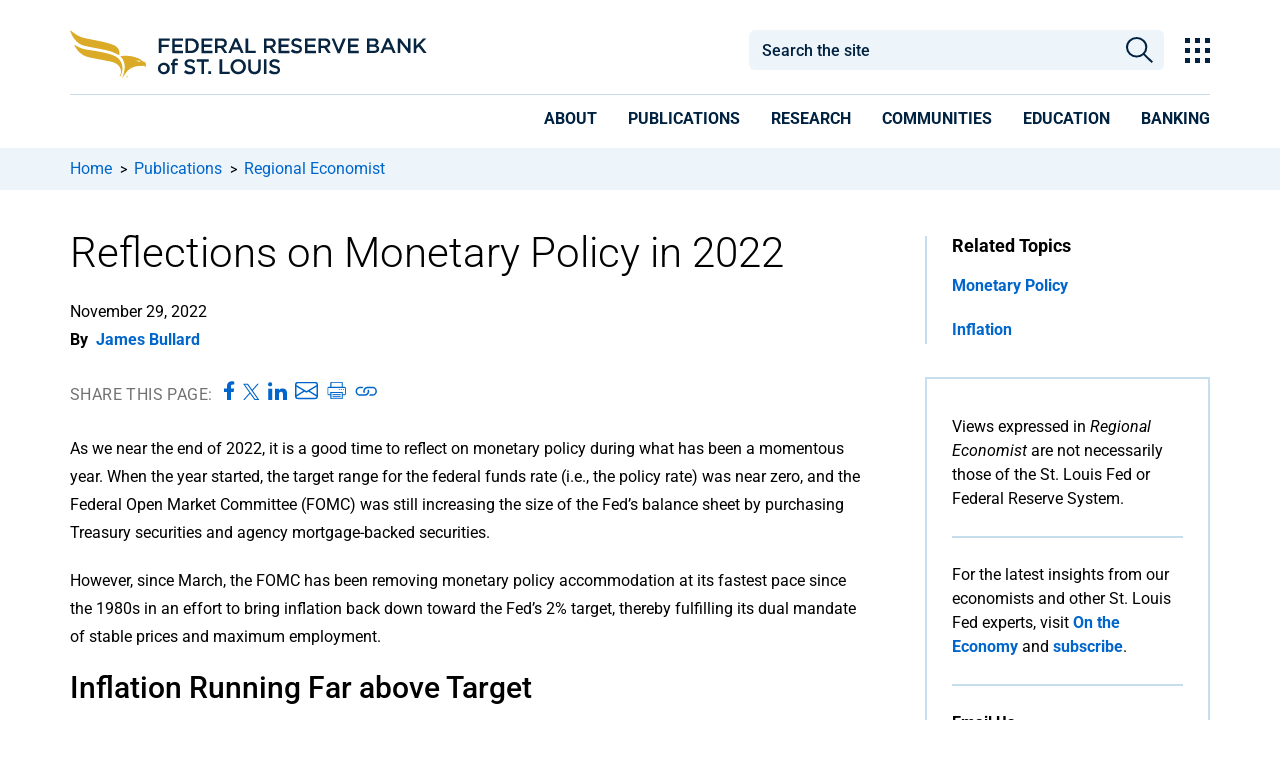

--- FILE ---
content_type: text/html; charset=utf-8
request_url: https://www.stlouisfed.org/publications/regional-economist/2022/nov/bullard-reflections-monetary-policy-2022
body_size: 28732
content:



<!DOCTYPE html>
<!--[if lt IE 7]>      <html class="no-js lt-ie9 lt-ie8 lt-ie7"> <![endif]-->
<!--[if IE 7]>         <html class="no-js lt-ie9 lt-ie8"> <![endif]-->
<!--[if IE 8]>         <html class="no-js lt-ie9"> <![endif]-->
<!--[if gt IE 8]><!-->
<html class="no-js" lang="en">
<!--<![endif]-->
<head>
<link href="/-/media/feature/experience-accelerator/bootstrap-4/bootstrap-4/styles/bootstrap-grid.css" rel="stylesheet" /><link href="/-/media/base-themes/core-libraries/styles/mediaelementplayer.css" rel="stylesheet" /><link href="/-/media/base-themes/core-libraries/styles/mediaelementplayer-legacy.css" rel="stylesheet" /><link href="/-/media/base-themes/core-libraries/styles/font-awesomemin.css" rel="stylesheet" /><link href="/-/media/base-themes/core-libraries/styles/fullcalendar.css" rel="stylesheet" /><link href="/-/media/base-themes/core-libraries/styles/jquerymcustomscrollbar.css" rel="stylesheet" /><link href="/-/media/base-themes/core-libraries/styles/jquery-ui.css" rel="stylesheet" /><link href="/-/media/base-themes/main-theme/styles/author.css" rel="stylesheet" /><link href="/-/media/base-themes/main-theme/styles/core.css" rel="stylesheet" /><link href="/-/media/base-themes/main-theme/styles/file-type-icons.css" rel="stylesheet" /><link href="/-/media/base-themes/main-theme/styles/grayscale-mode.css" rel="stylesheet" /><link href="/-/media/base-themes/main-theme/styles/reset.css" rel="stylesheet" /><link href="/-/media/themes/basic2/styles/pre-optimized-min.css?t=20191114T231909Z" rel="stylesheet" /><link href="/-/media/themes/frbstl/stlouisfed/stlouisfed/styles/highcharts.css" rel="stylesheet" /><link href="/-/media/themes/frbstl/stlouisfed/stlouisfed/styles/stlouisfed_flash.css" rel="stylesheet" />    
<meta name="VIcurrentDateTime" content="639032006104213999" />
<script type="text/javascript" src="/layouts/system/VisitorIdentification.js"></script>

    




















    <script type="application/ld+json">
    {
    "@context": "http://schema.org",
    "@type": "NewsArticle",
    "name": "Reflections on Monetary Policy in 2022",
    "@id": "https://www.stlouisfed.org/publications/regional-economist/2022/nov/bullard-reflections-monetary-policy-2022",
    
    
    "author": [
       { "name": "James Bullard", "@type": "person" }
     ],
    "datePublished": "11/29/2022 11:48:38 AM",
    "dateModified": "11/29/2022 2:22:30 PM",
    "headline": "Reflections on Monetary Policy in 2022",
    "image": {
    "@type": "imageObject",
    "url": "https://www.stlouisfed.org/-/media/project/frbstl/stlouisfed/publications/regional-economist/2022/nov/james_bullard_600x400.jpg",
    "width": "600",
    "height": "400"
    },

    "publisher": {
    "@type": "Organization",
    "name": "Federal Reserve Bank of St. Louis",
    "url": "https://www.stlouisfed.org",
    "logo": {
    "@type": "imageObject",
    "url": "https://www.stlouisfed.org/-/media/project/frbstl/stlouisfed/Images/Logos/stlfed_logo.png",
    "width": "1080",
    "height": "1080"
    }
    },
"description": "To bring down inflation, the FOMC has been removing monetary policy accommodation in 2022. St. Louis Fed President Jim Bullard reflects on the year."
    }
    </script>

    <link rel="canonical" href="https://www.stlouisfed.org/publications/regional-economist/2022/nov/bullard-reflections-monetary-policy-2022" />











    <title>Reflections on Monetary Policy in 2022 | St. Louis Fed</title>


    <meta name="viewport" content="width=device-width, initial-scale=1"/>



<meta property="og:description"  content="To bring down inflation, the FOMC has been removing monetary policy accommodation in 2022. St. Louis Fed President Jim Bullard reflects on the year." /><meta property="og:type"  content="article" /><meta property="og:image"  content="https://www.stlouisfed.org/-/media/project/frbstl/stlouisfed/publications/regional-economist/2022/nov/james_bullard_600x400.jpg" /><meta property="og:title"  content="Reflections on Monetary Policy in 2022" /><meta property="og:url"  content="https://www.stlouisfed.org/publications/regional-economist/2022/nov/bullard-reflections-monetary-policy-2022" />


<meta  name="description" content="To bring down inflation, the FOMC has been removing monetary policy accommodation in 2022. St. Louis Fed President Jim Bullard reflects on the year." />


<meta property="twitter:image"  content="https://www.stlouisfed.org/-/media/project/frbstl/stlouisfed/publications/regional-economist/2022/nov/james_bullard_600x400.jpg" /><meta property="twitter:description"  content="To bring down inflation, the FOMC has been removing monetary policy accommodation in 2022. St. Louis Fed President Jim Bullard reflects on the year." /><meta property="twitter:title"  content="Reflections on Monetary Policy in 2022" /><meta property="twitter:card"  content="summary_large_image" />

<!-- GTM files -->
<link rel="dns-prefetch" href="https://www.googletagmanager.com/" >
<!-- <link href="https://www.googletagmanager.com/gtag" rel="preload" as="script"> -->

<!-- Google Fonts preloads for latin font only  -->
<link rel="preload" href="https://fonts.gstatic.com/s/roboto/v47/KFO7CnqEu92Fr1ME7kSn66aGLdTylUAMa3KUBGEe.woff2" crossorigin as="font" type="font/woff2">
<link rel="preload" href="https://fonts.gstatic.com/s/roboto/v47/KFO7CnqEu92Fr1ME7kSn66aGLdTylUAMa3yUBA.woff2" crossorigin as="font" type="font/woff2">
<link rel="preload" href="https://fonts.gstatic.com/s/robotocondensed/v27/ieVj2ZhZI2eCN5jzbjEETS9weq8-19eLAQM9UvI.woff2" crossorigin as="font" type="font/woff2">
<link rel="preload" href="https://fonts.gstatic.com/s/robotocondensed/v27/ieVj2ZhZI2eCN5jzbjEETS9weq8-19eLDwM9.woff2" crossorigin as="font" type="font/woff2">
<link rel="preload" href="https://fonts.gstatic.com/s/robotocondensed/v27/ieVl2ZhZI2eCN5jzbjEETS9weq8-19y7DRs5.woff2" crossorigin as="font" type="font/woff2">
<link rel="preload" href="https://fonts.gstatic.com/s/robotocondensed/v27/ieVl2ZhZI2eCN5jzbjEETS9weq8-19K7DQ.woff2" crossorigin as="font" type="font/woff2">

<!-- adobe fonts preload (what is adobe fonts used for???) -->
<link rel="preload" href="https://use.typekit.net/plr0der.js" as="script">

<script type="text/javascript" src="//script.crazyegg.com/pages/scripts/0067/6278.js" async="async" ></script>

<meta http-equiv="Content-Type" content="text/html;charset=utf-8" />

<link href="https://www.stlouisfed.org/-/media/project/frbstl/stlouisfed/images/logos/favicon_white32x32.ico" rel="icon" />

<!-- Google Tag Manager -->
<script>(function(w,d,s,l,i){w[l]=w[l]||[];w[l].push({'gtm.start':
new Date().getTime(),event:'gtm.js'});var f=d.getElementsByTagName(s)[0],
j=d.createElement(s),dl=l!='dataLayer'?'&l='+l:'';j.async=true;j.src=
'https://www.googletagmanager.com/gtm.js?id='+i+dl;f.parentNode.insertBefore(j,f);
})(window,document,'script','dataLayer','GTM-M3GP7HP');</script>
<!-- End Google Tag Manager -->


<script>	

function validDates() {
    return (jQuery('#id-from-date.err-msg').text().length == 0 && jQuery('#id-to-date.err-msg').text().length == 0) 
}

function toggleMobileFilter() {
    //if the window is open, check the dates before closing
    if (jQuery('#frbstl-facets-container').hasClass('active')) {
        //check to see if a date picker is on this form
        if (jQuery('.datepicker-input').length) {
            if (jQuery('#id-from-date.err-msg').text().length == 0 && jQuery('#id-to-date.err-msg').text().length == 0) {
                processDatePick();
                if (validDates()) {
                    jQuery("#frbstl-facets-container").toggleClass("active");
                }
            }
        } else {
            jQuery("#frbstl-facets-container").toggleClass("active");
        }
        jQuery("body").css("overflow", "auto");

    }  else {
        jQuery("#frbstl-facets-container").toggleClass("active");
        jQuery("body").css("overflow", "hidden");
    }


}

function clearMobileFiltersCloseWindow() {
//    var facetSummary =  jQuery('.frbstl-facet-summary');
//    facetSummary.find('.clear-all-active-facets').trigger('click');
//    facetSummary.find('.clear-all-active-facets')[0].click();

jQuery('.bottom-remove-filter > button').trigger('click');
toggleMobileFilter();

}


</script>


<!-- global font, do not remove -->
<style>
/* cyrillic-ext */
@font-face {
  font-family: 'Roboto';
  font-style: italic;
  font-weight: 100 900;
  font-stretch: 100%;
  font-display: swap;
  src: url(https://fonts.gstatic.com/s/roboto/v47/KFO5CnqEu92Fr1Mu53ZEC9_Vu3r1gIhOszmkC3kaWzU.woff2) format('woff2');
  unicode-range: U+0460-052F, U+1C80-1C8A, U+20B4, U+2DE0-2DFF, U+A640-A69F, U+FE2E-FE2F;
}
/* cyrillic */
@font-face {
  font-family: 'Roboto';
  font-style: italic;
  font-weight: 100 900;
  font-stretch: 100%;
  font-display: swap;
  src: url(https://fonts.gstatic.com/s/roboto/v47/KFO5CnqEu92Fr1Mu53ZEC9_Vu3r1gIhOszmkAnkaWzU.woff2) format('woff2');
  unicode-range: U+0301, U+0400-045F, U+0490-0491, U+04B0-04B1, U+2116;
}
/* greek-ext */
@font-face {
  font-family: 'Roboto';
  font-style: italic;
  font-weight: 100 900;
  font-stretch: 100%;
  font-display: swap;
  src: url(https://fonts.gstatic.com/s/roboto/v47/KFO5CnqEu92Fr1Mu53ZEC9_Vu3r1gIhOszmkCnkaWzU.woff2) format('woff2');
  unicode-range: U+1F00-1FFF;
}
/* greek */
@font-face {
  font-family: 'Roboto';
  font-style: italic;
  font-weight: 100 900;
  font-stretch: 100%;
  font-display: swap;
  src: url(https://fonts.gstatic.com/s/roboto/v47/KFO5CnqEu92Fr1Mu53ZEC9_Vu3r1gIhOszmkBXkaWzU.woff2) format('woff2');
  unicode-range: U+0370-0377, U+037A-037F, U+0384-038A, U+038C, U+038E-03A1, U+03A3-03FF;
}
/* math */
@font-face {
  font-family: 'Roboto';
  font-style: italic;
  font-weight: 100 900;
  font-stretch: 100%;
  font-display: swap;
  src: url(https://fonts.gstatic.com/s/roboto/v47/KFO5CnqEu92Fr1Mu53ZEC9_Vu3r1gIhOszmkenkaWzU.woff2) format('woff2');
  unicode-range: U+0302-0303, U+0305, U+0307-0308, U+0310, U+0312, U+0315, U+031A, U+0326-0327, U+032C, U+032F-0330, U+0332-0333, U+0338, U+033A, U+0346, U+034D, U+0391-03A1, U+03A3-03A9, U+03B1-03C9, U+03D1, U+03D5-03D6, U+03F0-03F1, U+03F4-03F5, U+2016-2017, U+2034-2038, U+203C, U+2040, U+2043, U+2047, U+2050, U+2057, U+205F, U+2070-2071, U+2074-208E, U+2090-209C, U+20D0-20DC, U+20E1, U+20E5-20EF, U+2100-2112, U+2114-2115, U+2117-2121, U+2123-214F, U+2190, U+2192, U+2194-21AE, U+21B0-21E5, U+21F1-21F2, U+21F4-2211, U+2213-2214, U+2216-22FF, U+2308-230B, U+2310, U+2319, U+231C-2321, U+2336-237A, U+237C, U+2395, U+239B-23B7, U+23D0, U+23DC-23E1, U+2474-2475, U+25AF, U+25B3, U+25B7, U+25BD, U+25C1, U+25CA, U+25CC, U+25FB, U+266D-266F, U+27C0-27FF, U+2900-2AFF, U+2B0E-2B11, U+2B30-2B4C, U+2BFE, U+3030, U+FF5B, U+FF5D, U+1D400-1D7FF, U+1EE00-1EEFF;
}
/* symbols */
@font-face {
  font-family: 'Roboto';
  font-style: italic;
  font-weight: 100 900;
  font-stretch: 100%;
  font-display: swap;
  src: url(https://fonts.gstatic.com/s/roboto/v47/KFO5CnqEu92Fr1Mu53ZEC9_Vu3r1gIhOszmkaHkaWzU.woff2) format('woff2');
  unicode-range: U+0001-000C, U+000E-001F, U+007F-009F, U+20DD-20E0, U+20E2-20E4, U+2150-218F, U+2190, U+2192, U+2194-2199, U+21AF, U+21E6-21F0, U+21F3, U+2218-2219, U+2299, U+22C4-22C6, U+2300-243F, U+2440-244A, U+2460-24FF, U+25A0-27BF, U+2800-28FF, U+2921-2922, U+2981, U+29BF, U+29EB, U+2B00-2BFF, U+4DC0-4DFF, U+FFF9-FFFB, U+10140-1018E, U+10190-1019C, U+101A0, U+101D0-101FD, U+102E0-102FB, U+10E60-10E7E, U+1D2C0-1D2D3, U+1D2E0-1D37F, U+1F000-1F0FF, U+1F100-1F1AD, U+1F1E6-1F1FF, U+1F30D-1F30F, U+1F315, U+1F31C, U+1F31E, U+1F320-1F32C, U+1F336, U+1F378, U+1F37D, U+1F382, U+1F393-1F39F, U+1F3A7-1F3A8, U+1F3AC-1F3AF, U+1F3C2, U+1F3C4-1F3C6, U+1F3CA-1F3CE, U+1F3D4-1F3E0, U+1F3ED, U+1F3F1-1F3F3, U+1F3F5-1F3F7, U+1F408, U+1F415, U+1F41F, U+1F426, U+1F43F, U+1F441-1F442, U+1F444, U+1F446-1F449, U+1F44C-1F44E, U+1F453, U+1F46A, U+1F47D, U+1F4A3, U+1F4B0, U+1F4B3, U+1F4B9, U+1F4BB, U+1F4BF, U+1F4C8-1F4CB, U+1F4D6, U+1F4DA, U+1F4DF, U+1F4E3-1F4E6, U+1F4EA-1F4ED, U+1F4F7, U+1F4F9-1F4FB, U+1F4FD-1F4FE, U+1F503, U+1F507-1F50B, U+1F50D, U+1F512-1F513, U+1F53E-1F54A, U+1F54F-1F5FA, U+1F610, U+1F650-1F67F, U+1F687, U+1F68D, U+1F691, U+1F694, U+1F698, U+1F6AD, U+1F6B2, U+1F6B9-1F6BA, U+1F6BC, U+1F6C6-1F6CF, U+1F6D3-1F6D7, U+1F6E0-1F6EA, U+1F6F0-1F6F3, U+1F6F7-1F6FC, U+1F700-1F7FF, U+1F800-1F80B, U+1F810-1F847, U+1F850-1F859, U+1F860-1F887, U+1F890-1F8AD, U+1F8B0-1F8BB, U+1F8C0-1F8C1, U+1F900-1F90B, U+1F93B, U+1F946, U+1F984, U+1F996, U+1F9E9, U+1FA00-1FA6F, U+1FA70-1FA7C, U+1FA80-1FA89, U+1FA8F-1FAC6, U+1FACE-1FADC, U+1FADF-1FAE9, U+1FAF0-1FAF8, U+1FB00-1FBFF;
}
/* vietnamese */
@font-face {
  font-family: 'Roboto';
  font-style: italic;
  font-weight: 100 900;
  font-stretch: 100%;
  font-display: swap;
  src: url(https://fonts.gstatic.com/s/roboto/v47/KFO5CnqEu92Fr1Mu53ZEC9_Vu3r1gIhOszmkCXkaWzU.woff2) format('woff2');
  unicode-range: U+0102-0103, U+0110-0111, U+0128-0129, U+0168-0169, U+01A0-01A1, U+01AF-01B0, U+0300-0301, U+0303-0304, U+0308-0309, U+0323, U+0329, U+1EA0-1EF9, U+20AB;
}
/* latin-ext */
@font-face {
  font-family: 'Roboto';
  font-style: italic;
  font-weight: 100 900;
  font-stretch: 100%;
  font-display: swap;
  src: url(https://fonts.gstatic.com/s/roboto/v47/KFO5CnqEu92Fr1Mu53ZEC9_Vu3r1gIhOszmkCHkaWzU.woff2) format('woff2');
  unicode-range: U+0100-02BA, U+02BD-02C5, U+02C7-02CC, U+02CE-02D7, U+02DD-02FF, U+0304, U+0308, U+0329, U+1D00-1DBF, U+1E00-1E9F, U+1EF2-1EFF, U+2020, U+20A0-20AB, U+20AD-20C0, U+2113, U+2C60-2C7F, U+A720-A7FF;
}
/* latin */
@font-face {
  font-family: 'Roboto';
  font-style: italic;
  font-weight: 100 900;
  font-stretch: 100%;
  font-display: swap;
  src: url(https://fonts.gstatic.com/s/roboto/v47/KFO5CnqEu92Fr1Mu53ZEC9_Vu3r1gIhOszmkBnka.woff2) format('woff2');
  unicode-range: U+0000-00FF, U+0131, U+0152-0153, U+02BB-02BC, U+02C6, U+02DA, U+02DC, U+0304, U+0308, U+0329, U+2000-206F, U+20AC, U+2122, U+2191, U+2193, U+2212, U+2215, U+FEFF, U+FFFD;
}
/* cyrillic-ext */
@font-face {
  font-family: 'Roboto';
  font-style: normal;
  font-weight: 100 900;
  font-stretch: 100%;
  font-display: swap;
  src: url(https://fonts.gstatic.com/s/roboto/v47/KFO7CnqEu92Fr1ME7kSn66aGLdTylUAMa3GUBGEe.woff2) format('woff2');
  unicode-range: U+0460-052F, U+1C80-1C8A, U+20B4, U+2DE0-2DFF, U+A640-A69F, U+FE2E-FE2F;
}
/* cyrillic */
@font-face {
  font-family: 'Roboto';
  font-style: normal;
  font-weight: 100 900;
  font-stretch: 100%;
  font-display: swap;
  src: url(https://fonts.gstatic.com/s/roboto/v47/KFO7CnqEu92Fr1ME7kSn66aGLdTylUAMa3iUBGEe.woff2) format('woff2');
  unicode-range: U+0301, U+0400-045F, U+0490-0491, U+04B0-04B1, U+2116;
}
/* greek-ext */
@font-face {
  font-family: 'Roboto';
  font-style: normal;
  font-weight: 100 900;
  font-stretch: 100%;
  font-display: swap;
  src: url(https://fonts.gstatic.com/s/roboto/v47/KFO7CnqEu92Fr1ME7kSn66aGLdTylUAMa3CUBGEe.woff2) format('woff2');
  unicode-range: U+1F00-1FFF;
}
/* greek */
@font-face {
  font-family: 'Roboto';
  font-style: normal;
  font-weight: 100 900;
  font-stretch: 100%;
  font-display: swap;
  src: url(https://fonts.gstatic.com/s/roboto/v47/KFO7CnqEu92Fr1ME7kSn66aGLdTylUAMa3-UBGEe.woff2) format('woff2');
  unicode-range: U+0370-0377, U+037A-037F, U+0384-038A, U+038C, U+038E-03A1, U+03A3-03FF;
}
/* math */
@font-face {
  font-family: 'Roboto';
  font-style: normal;
  font-weight: 100 900;
  font-stretch: 100%;
  font-display: swap;
  src: url(https://fonts.gstatic.com/s/roboto/v47/KFO7CnqEu92Fr1ME7kSn66aGLdTylUAMawCUBGEe.woff2) format('woff2');
  unicode-range: U+0302-0303, U+0305, U+0307-0308, U+0310, U+0312, U+0315, U+031A, U+0326-0327, U+032C, U+032F-0330, U+0332-0333, U+0338, U+033A, U+0346, U+034D, U+0391-03A1, U+03A3-03A9, U+03B1-03C9, U+03D1, U+03D5-03D6, U+03F0-03F1, U+03F4-03F5, U+2016-2017, U+2034-2038, U+203C, U+2040, U+2043, U+2047, U+2050, U+2057, U+205F, U+2070-2071, U+2074-208E, U+2090-209C, U+20D0-20DC, U+20E1, U+20E5-20EF, U+2100-2112, U+2114-2115, U+2117-2121, U+2123-214F, U+2190, U+2192, U+2194-21AE, U+21B0-21E5, U+21F1-21F2, U+21F4-2211, U+2213-2214, U+2216-22FF, U+2308-230B, U+2310, U+2319, U+231C-2321, U+2336-237A, U+237C, U+2395, U+239B-23B7, U+23D0, U+23DC-23E1, U+2474-2475, U+25AF, U+25B3, U+25B7, U+25BD, U+25C1, U+25CA, U+25CC, U+25FB, U+266D-266F, U+27C0-27FF, U+2900-2AFF, U+2B0E-2B11, U+2B30-2B4C, U+2BFE, U+3030, U+FF5B, U+FF5D, U+1D400-1D7FF, U+1EE00-1EEFF;
}
/* symbols */
@font-face {
  font-family: 'Roboto';
  font-style: normal;
  font-weight: 100 900;
  font-stretch: 100%;
  font-display: swap;
  src: url(https://fonts.gstatic.com/s/roboto/v47/KFO7CnqEu92Fr1ME7kSn66aGLdTylUAMaxKUBGEe.woff2) format('woff2');
  unicode-range: U+0001-000C, U+000E-001F, U+007F-009F, U+20DD-20E0, U+20E2-20E4, U+2150-218F, U+2190, U+2192, U+2194-2199, U+21AF, U+21E6-21F0, U+21F3, U+2218-2219, U+2299, U+22C4-22C6, U+2300-243F, U+2440-244A, U+2460-24FF, U+25A0-27BF, U+2800-28FF, U+2921-2922, U+2981, U+29BF, U+29EB, U+2B00-2BFF, U+4DC0-4DFF, U+FFF9-FFFB, U+10140-1018E, U+10190-1019C, U+101A0, U+101D0-101FD, U+102E0-102FB, U+10E60-10E7E, U+1D2C0-1D2D3, U+1D2E0-1D37F, U+1F000-1F0FF, U+1F100-1F1AD, U+1F1E6-1F1FF, U+1F30D-1F30F, U+1F315, U+1F31C, U+1F31E, U+1F320-1F32C, U+1F336, U+1F378, U+1F37D, U+1F382, U+1F393-1F39F, U+1F3A7-1F3A8, U+1F3AC-1F3AF, U+1F3C2, U+1F3C4-1F3C6, U+1F3CA-1F3CE, U+1F3D4-1F3E0, U+1F3ED, U+1F3F1-1F3F3, U+1F3F5-1F3F7, U+1F408, U+1F415, U+1F41F, U+1F426, U+1F43F, U+1F441-1F442, U+1F444, U+1F446-1F449, U+1F44C-1F44E, U+1F453, U+1F46A, U+1F47D, U+1F4A3, U+1F4B0, U+1F4B3, U+1F4B9, U+1F4BB, U+1F4BF, U+1F4C8-1F4CB, U+1F4D6, U+1F4DA, U+1F4DF, U+1F4E3-1F4E6, U+1F4EA-1F4ED, U+1F4F7, U+1F4F9-1F4FB, U+1F4FD-1F4FE, U+1F503, U+1F507-1F50B, U+1F50D, U+1F512-1F513, U+1F53E-1F54A, U+1F54F-1F5FA, U+1F610, U+1F650-1F67F, U+1F687, U+1F68D, U+1F691, U+1F694, U+1F698, U+1F6AD, U+1F6B2, U+1F6B9-1F6BA, U+1F6BC, U+1F6C6-1F6CF, U+1F6D3-1F6D7, U+1F6E0-1F6EA, U+1F6F0-1F6F3, U+1F6F7-1F6FC, U+1F700-1F7FF, U+1F800-1F80B, U+1F810-1F847, U+1F850-1F859, U+1F860-1F887, U+1F890-1F8AD, U+1F8B0-1F8BB, U+1F8C0-1F8C1, U+1F900-1F90B, U+1F93B, U+1F946, U+1F984, U+1F996, U+1F9E9, U+1FA00-1FA6F, U+1FA70-1FA7C, U+1FA80-1FA89, U+1FA8F-1FAC6, U+1FACE-1FADC, U+1FADF-1FAE9, U+1FAF0-1FAF8, U+1FB00-1FBFF;
}
/* vietnamese */
@font-face {
  font-family: 'Roboto';
  font-style: normal;
  font-weight: 100 900;
  font-stretch: 100%;
  font-display: swap;
  src: url(https://fonts.gstatic.com/s/roboto/v47/KFO7CnqEu92Fr1ME7kSn66aGLdTylUAMa3OUBGEe.woff2) format('woff2');
  unicode-range: U+0102-0103, U+0110-0111, U+0128-0129, U+0168-0169, U+01A0-01A1, U+01AF-01B0, U+0300-0301, U+0303-0304, U+0308-0309, U+0323, U+0329, U+1EA0-1EF9, U+20AB;
}
/* latin-ext */
@font-face {
  font-family: 'Roboto';
  font-style: normal;
  font-weight: 100 900;
  font-stretch: 100%;
  font-display: swap;
  src: url(https://fonts.gstatic.com/s/roboto/v47/KFO7CnqEu92Fr1ME7kSn66aGLdTylUAMa3KUBGEe.woff2) format('woff2');
  unicode-range: U+0100-02BA, U+02BD-02C5, U+02C7-02CC, U+02CE-02D7, U+02DD-02FF, U+0304, U+0308, U+0329, U+1D00-1DBF, U+1E00-1E9F, U+1EF2-1EFF, U+2020, U+20A0-20AB, U+20AD-20C0, U+2113, U+2C60-2C7F, U+A720-A7FF;
}
/* latin */
@font-face {
  font-family: 'Roboto';
  font-style: normal;
  font-weight: 100 900;
  font-stretch: 100%;
  font-display: swap;
  src: url(https://fonts.gstatic.com/s/roboto/v47/KFO7CnqEu92Fr1ME7kSn66aGLdTylUAMa3yUBA.woff2) format('woff2');
  unicode-range: U+0000-00FF, U+0131, U+0152-0153, U+02BB-02BC, U+02C6, U+02DA, U+02DC, U+0304, U+0308, U+0329, U+2000-206F, U+20AC, U+2122, U+2191, U+2193, U+2212, U+2215, U+FEFF, U+FFFD;
}
/* cyrillic-ext */
@font-face {
  font-family: 'Roboto Condensed';
  font-style: italic;
  font-weight: 100 900;
  font-display: swap;
  src: url(https://fonts.gstatic.com/s/robotocondensed/v27/ieVj2ZhZI2eCN5jzbjEETS9weq8-19eLAgM9UvI.woff2) format('woff2');
  unicode-range: U+0460-052F, U+1C80-1C8A, U+20B4, U+2DE0-2DFF, U+A640-A69F, U+FE2E-FE2F;
}
/* cyrillic */
@font-face {
  font-family: 'Roboto Condensed';
  font-style: italic;
  font-weight: 100 900;
  font-display: swap;
  src: url(https://fonts.gstatic.com/s/robotocondensed/v27/ieVj2ZhZI2eCN5jzbjEETS9weq8-19eLCwM9UvI.woff2) format('woff2');
  unicode-range: U+0301, U+0400-045F, U+0490-0491, U+04B0-04B1, U+2116;
}
/* greek-ext */
@font-face {
  font-family: 'Roboto Condensed';
  font-style: italic;
  font-weight: 100 900;
  font-display: swap;
  src: url(https://fonts.gstatic.com/s/robotocondensed/v27/ieVj2ZhZI2eCN5jzbjEETS9weq8-19eLAwM9UvI.woff2) format('woff2');
  unicode-range: U+1F00-1FFF;
}
/* greek */
@font-face {
  font-family: 'Roboto Condensed';
  font-style: italic;
  font-weight: 100 900;
  font-display: swap;
  src: url(https://fonts.gstatic.com/s/robotocondensed/v27/ieVj2ZhZI2eCN5jzbjEETS9weq8-19eLDAM9UvI.woff2) format('woff2');
  unicode-range: U+0370-0377, U+037A-037F, U+0384-038A, U+038C, U+038E-03A1, U+03A3-03FF;
}
/* vietnamese */
@font-face {
  font-family: 'Roboto Condensed';
  font-style: italic;
  font-weight: 100 900;
  font-display: swap;
  src: url(https://fonts.gstatic.com/s/robotocondensed/v27/ieVj2ZhZI2eCN5jzbjEETS9weq8-19eLAAM9UvI.woff2) format('woff2');
  unicode-range: U+0102-0103, U+0110-0111, U+0128-0129, U+0168-0169, U+01A0-01A1, U+01AF-01B0, U+0300-0301, U+0303-0304, U+0308-0309, U+0323, U+0329, U+1EA0-1EF9, U+20AB;
}
/* latin-ext */
@font-face {
  font-family: 'Roboto Condensed';
  font-style: italic;
  font-weight: 100 900;
  font-display: swap;
  src: url(https://fonts.gstatic.com/s/robotocondensed/v27/ieVj2ZhZI2eCN5jzbjEETS9weq8-19eLAQM9UvI.woff2) format('woff2');
  unicode-range: U+0100-02BA, U+02BD-02C5, U+02C7-02CC, U+02CE-02D7, U+02DD-02FF, U+0304, U+0308, U+0329, U+1D00-1DBF, U+1E00-1E9F, U+1EF2-1EFF, U+2020, U+20A0-20AB, U+20AD-20C0, U+2113, U+2C60-2C7F, U+A720-A7FF;
}
/* latin */
@font-face {
  font-family: 'Roboto Condensed';
  font-style: italic;
  font-weight: 100 900;
  font-display: swap;
  src: url(https://fonts.gstatic.com/s/robotocondensed/v27/ieVj2ZhZI2eCN5jzbjEETS9weq8-19eLDwM9.woff2) format('woff2');
  unicode-range: U+0000-00FF, U+0131, U+0152-0153, U+02BB-02BC, U+02C6, U+02DA, U+02DC, U+0304, U+0308, U+0329, U+2000-206F, U+20AC, U+2122, U+2191, U+2193, U+2212, U+2215, U+FEFF, U+FFFD;
}
/* cyrillic-ext */
@font-face {
  font-family: 'Roboto Condensed';
  font-style: normal;
  font-weight: 100 900;
  font-display: swap;
  src: url(https://fonts.gstatic.com/s/robotocondensed/v27/ieVl2ZhZI2eCN5jzbjEETS9weq8-19-7DRs5.woff2) format('woff2');
  unicode-range: U+0460-052F, U+1C80-1C8A, U+20B4, U+2DE0-2DFF, U+A640-A69F, U+FE2E-FE2F;
}
/* cyrillic */
@font-face {
  font-family: 'Roboto Condensed';
  font-style: normal;
  font-weight: 100 900;
  font-display: swap;
  src: url(https://fonts.gstatic.com/s/robotocondensed/v27/ieVl2ZhZI2eCN5jzbjEETS9weq8-19a7DRs5.woff2) format('woff2');
  unicode-range: U+0301, U+0400-045F, U+0490-0491, U+04B0-04B1, U+2116;
}
/* greek-ext */
@font-face {
  font-family: 'Roboto Condensed';
  font-style: normal;
  font-weight: 100 900;
  font-display: swap;
  src: url(https://fonts.gstatic.com/s/robotocondensed/v27/ieVl2ZhZI2eCN5jzbjEETS9weq8-1967DRs5.woff2) format('woff2');
  unicode-range: U+1F00-1FFF;
}
/* greek */
@font-face {
  font-family: 'Roboto Condensed';
  font-style: normal;
  font-weight: 100 900;
  font-display: swap;
  src: url(https://fonts.gstatic.com/s/robotocondensed/v27/ieVl2ZhZI2eCN5jzbjEETS9weq8-19G7DRs5.woff2) format('woff2');
  unicode-range: U+0370-0377, U+037A-037F, U+0384-038A, U+038C, U+038E-03A1, U+03A3-03FF;
}
/* vietnamese */
@font-face {
  font-family: 'Roboto Condensed';
  font-style: normal;
  font-weight: 100 900;
  font-display: swap;
  src: url(https://fonts.gstatic.com/s/robotocondensed/v27/ieVl2ZhZI2eCN5jzbjEETS9weq8-1927DRs5.woff2) format('woff2');
  unicode-range: U+0102-0103, U+0110-0111, U+0128-0129, U+0168-0169, U+01A0-01A1, U+01AF-01B0, U+0300-0301, U+0303-0304, U+0308-0309, U+0323, U+0329, U+1EA0-1EF9, U+20AB;
}
/* latin-ext */
@font-face {
  font-family: 'Roboto Condensed';
  font-style: normal;
  font-weight: 100 900;
  font-display: swap;
  src: url(https://fonts.gstatic.com/s/robotocondensed/v27/ieVl2ZhZI2eCN5jzbjEETS9weq8-19y7DRs5.woff2) format('woff2');
  unicode-range: U+0100-02BA, U+02BD-02C5, U+02C7-02CC, U+02CE-02D7, U+02DD-02FF, U+0304, U+0308, U+0329, U+1D00-1DBF, U+1E00-1E9F, U+1EF2-1EFF, U+2020, U+20A0-20AB, U+20AD-20C0, U+2113, U+2C60-2C7F, U+A720-A7FF;
}
/* latin */
@font-face {
  font-family: 'Roboto Condensed';
  font-style: normal;
  font-weight: 100 900;
  font-display: swap;
  src: url(https://fonts.gstatic.com/s/robotocondensed/v27/ieVl2ZhZI2eCN5jzbjEETS9weq8-19K7DQ.woff2) format('woff2');
  unicode-range: U+0000-00FF, U+0131, U+0152-0153, U+02BB-02BC, U+02C6, U+02DA, U+02DC, U+0304, U+0308, U+0329, U+2000-206F, U+20AC, U+2122, U+2191, U+2193, U+2212, U+2215, U+FEFF, U+FFFD;
}

</style>

<script async src="//use.typekit.net/plr0der.js"></script>
<script>try{Typekit.load({ async: true });}catch(e){}</script>

<meta name="msvalidate.01" content="932134229D83C67B6A6710BB79367456" />

<script>

function sizeFooter() {
    if (jQuery("#footer").offset() != undefined) {
        if (jQuery("#footer").height() + jQuery("#footer").offset().top < jQuery(window).height())
        {
            var footerHeight = jQuery(window).height() - jQuery("#footer").offset().top;
            jQuery('#footer').css({"height": footerHeight });
        }
        else {
            jQuery('#footer').css({"height": "100%"});
        }
    } else {
        jQuery('#footer').css({"height": "100%"});
    }
}

//jQuery(window).load(function() {
//    sizeFooter();
//});

window.load = function() {
    sizeFooter();
}

//jQuery(window).on("load", function() {
//    sizeFooter();
//});

//jQuery(window).resize(function() {
//    sizeFooter();
//});

//jQuery(window).on("resize", function() {
//    sizeFooter();
//});

window.resize= function() {
    sizeFooter();
}
</script>

<script>	
function handleEnter(e) {   
    if (e !== undefined)
    {
        var keycode = (e.keyCode ? e.keyCode : e.which);
        if (keycode == '13')
        {
            document.activeElement.click();
        }
    }
}

</script>

<script  src="https://code.jquery.com/jquery-3.7.1.min.js"
  integrity="sha256-/JqT3SQfawRcv/BIHPThkBvs0OEvtFFmqPF/lYI/Cxo="
  crossorigin="anonymous"></script>

<script type="text/javascript">

if (typeof jQuery == 'undefined') {

        document.write('<script type="text/javascript" src="/-/media/Project/FRBSTL/stlouisfed/Scripts/jQuery-371min.js">\x3C/script>'); 

       // console.log("CDN backup");

} else {

        //console.log("CDN");

}
</script> 
</head>
<body class="stlouis-fed detailpage default-device bodyclass">
    


<!-- Google Tag Manager (noscript) -->
<noscript><iframe src=https://www.googletagmanager.com/ns.html?id=GTM-M3GP7HP
height="0" width="0" style="display:none;visibility:hidden"></iframe></noscript>
<!-- End Google Tag Manager (noscript) -->
    
<!-- #wrapper -->
<div id="wrapper">
    <!-- #header -->
    <header>
        <div id="header" class="">
            

<div class="component content">
    <div class="component-content">
<style>
a.skip-main {
  left: -999px;
  position: absolute;
  top: auto;
  width: 1px;
  height: 1px;
  overflow: hidden;
  z-index: -999;
}
a.skip-main:focusss {
  left: auto;
  top: auto;
  width: 10%;
  height: auto;
  overflow: auto;
  margin: 10px 35%;
  padding: 5px;
  font-size: 20px;
  outline: 3px solid #e7bb2e;
  text-align: center;
  z-index: 999;
}
a.skip-main:focus {
position: static;
  left: 0;
  top: auto;
  width: 10%;
  height: auto;
  overflow: auto;
  margin: 10px ;
  padding: 5px;
  font-size: 20px;
  outline: 3px solid #e7bb2e;
  text-align: center;
  z-index: 999;
}

.skip-to-main {
  position: absolute;
  top: auto;
  width: 1px;
  height: 1px;
  overflow: hidden;
  z-index: -999;
    transition-property: top, background;
    transition-duration: 0.2s, 1s;
    transition-timing-function: ease-out, linear;
    transition-delay: 0s, 0s;
}

.skip-to-mainx:focus {
    height: 97px;
    background-color: #002856;
    position: fixed;
    top: 0;
    left: 0;
    width: 100%;
    z-index: 100;

}

.skip-to-main-button {
    width: 300px;
    margin-top: 25px;
    margin-left: auto;
    margin-right: auto;
}

.hide-skip-to-main {
    left: -999px;
}
.show-skip-to-main {
    height: 97px;
    background-color: #002856;
    position: fixed;
    top: 0;
    left: 0;
    width: 100%;
    z-index: 100;
}

</style>

<div id="skip-to-main" class="skip-to-main hide-skip-to-main large xlarge"  tabindex="0">
    <div class=" border-small skip-to-main-button padding-top-small padding-bottom-small text-align-center" >
        <a class="skip-main-link text-lg color-white" href="#frbstl-content">Skip to Main</a>
    </div>
</div>

<script>
    jQuery('.skip-main-link').click(function () {
        jQuery('.skip-to-main').removeClass('show-skip-to-main');
        jQuery('.skip-to-main').addClass('hide-skip-to-main');
});

</script>    </div>
</div>

<div class="component content padding-none">
    <div class="component-content">
<style>
.speech-recognition {
    font-size: 0;
    position: absolute;
}
.search-closed-button {
    height: 30px;
}
.button-width {
    width: 40px;
}

</style>


<div id="header-menu-z" class="site-header content-width-row">
    <div class="row header-row xlarge-flex large-flex medium-flex desktop-header">
        <div class="col-lg-6x logo-col">
            <a href="/" class="outline-fix">
                
                  <img class="desktop-header-image" src="/stlouisfed/-/media/Project/FRBSTL/stlouisfed/Images/Sitewide/FRB-STL-WEB-blue-gold.svg"  alt="Federal Reserve Bank of St. Louis">
                
            </a>
        </div>
        <div class="col-lg-x5 header-links-colxx search-col">
               
<div class="component search-box col-12" id="a" data-properties='{"endpoint":"//sxa/search/results/","suggestionEndpoint":"//sxa/search/suggestions/","suggestionsMode":"","resultPage":"/search","targetSignature":"siteResults","v":"{E22FB38C-3672-49E1-B145-563EEAEC4951}","s":"{A10D94E2-3F41-4100-A3BA-24E58460A483}","p":0,"l":"","languageSource":"AllLanguages","searchResultsSignature":"","itemid":"{0383108B-B31D-4E22-97A4-FCC3043BF69B}","minSuggestionsTriggerCharacterCount":2}'>
    <div class="component-content">
        
                <input type="text" class="search-box-input" autocomplete="off" name="textBoxSearch" maxlength="100" placeholder="Search the site" />
                    <button class="search-box-button-with-redirect" type="submit">
                         Search
                    </button>
    </div>
</div>

        </div>
        <div class="context-switch-col">
             <div id="content-switch" class="content-switch float-right" tabindex="0"></div>
               <div class="component plain-html">
    <div class="component-content">
<div class="context-switch-triangle-up display-none"></div>


<style>
    .no-wrap {
        flex-wrap: nowrap;
    }
</style>
  <!-- Modal content -->
    <div id="modal-content-box-shadow" class="modal-content box-shadow">
        <h3 class="margin-bottom-medium hr">Explore Our Apps</h3>
        <div class="button-row row">
             <div id="" class="col-12 context-button">
                <a class="a-link-no-underline" href="http://fred.stlouisfed.org" >
                    <div class="row no-wrap">
                         <div class="col-2 image-col padding-left-none">
                             <img class="content-switch-button" src="/stlouisfed/-/media/Project/FRBSTL/stlouisfed/Images/HomePage/fredicon.svg"  alt="">
                         </div>
                         <div class="col-10">
                             <p class="button-label">FRED</p>
                             <p class="button-description">Tools and resources to find and use economic data worldwide.</p>
                        </div>
                    </div>
               </a>
            </div>
        </div>
    <div class="button-row">
             <div id="" class="col-12 context-button">
                <a  class="a-link-no-underline" href="http://fraser.stlouisfed.org">
                    <div class="row no-wrap">
                         <div class="col-2 image-col padding-left-none">
                             <img class="content-switch-button" src="/stlouisfed/-/media/Project/FRBSTL/stlouisfed/Images/HomePage/frasericon.svg"  alt="">
                         </div>
                         <div class="col-10">
                             <p class="button-label">FRASER</p>
                             <p class="button-description">U.S. Financial, economic, and banking history.</p>
                        </div>
                    </div>
                </a>
            </div>
        </div>
        <div class="button-row row">
             <div id="" class="col-12 context-button">
                <a  class="a-link-no-underline" href="http://alfred.stlouisfed.org">
                    <div class="row no-wrap">
                         <div class="col-2 image-col padding-left-none">
                             <img class="content-switch-button" src="/stlouisfed/-/media/Project/FRBSTL/stlouisfed/Images/HomePage/alfredicon.svg"  alt="">
                         </div>
                         <div class="col-10">
                             <p class="button-label">ALFRED</p>
                             <p class="button-description">Vintages of economic data from specific dates in history.</p>
                        </div>
                    </div>
                </a>
            </div>
    </div>

        <div class="button-row row">
             <div id="" class="col-12 context-button">
                <a  class="a-link-no-underline" href="http://cassidi.stlouisfed.org">
                    <div class="row no-wrap">
                         <div class="col-2 image-col padding-left-none">
                             <img class="content-switch-button" src="/stlouisfed/-/media/Project/FRBSTL/stlouisfed/Images/HomePage/CASSIDIicon.svg"  alt="">
                         </div>
                         <div class="col-10">
                             <p class="button-label">CASSIDI</p>
                             <p class="button-description">View banking market concentrations and perform HHI analysis.</p>
                        </div>
                    </div>
                </a>
            </div>
    </div>
  </div>



<script>
var modal = document.getElementById("modal-content-box-shadow");

// Get the button that opens the modal
var btn = document.getElementById("content-switch");

// Get the <span> element that closes the modal
//var span = document.getElementsByClassName("close")[0];

function openModal() {
    modal.style.display = "block";
    var topPos =  jQuery("#content-switch").position().top + jQuery('#content-switch').height() + 12;
   var leftPos = jQuery("#content-switch").position().left - jQuery(".modal-content").width() + 40;
    jQuery(".modal-content").css("left", leftPos + "px");
    jQuery(".modal-content").css("top", topPos + "px");

    var leftPos = jQuery("#content-switch").position().left + jQuery("#content-switch").width() / 2 -12;
    var topPos =  jQuery("#content-switch").position().top + jQuery('#content-switch').height() -1;
    jQuery(".context-switch-triangle-up").css("left", leftPos + "px");
    jQuery(".context-switch-triangle-up").css("top", topPos + "px");
    jQuery('.context-switch-triangle-up').removeClass('display-none');
};

function closeModal() {
    modal.style.display = "none";
    jQuery('.context-switch-triangle-up').addClass('display-none');
}

// When the user clicks the button, open the modal 
btn.onclick = function() {
    if (modal.style.display == "block") {
        closeModal();
    } else {
        openModal();
    }

}

// When the user clicks on <span> (x), close the modal
//span.onclick = function() {
//  modal.style.display = "none";
//}

// When the user clicks anywhere outside of the modal, close it
window.onclick = function(event) {
  if (event.target == modal) {
    modal.style.display = "none";
    jQuery('.context-switch-triangle-up').addClass('display-none');
  }
}

// When the user resizes the window, close the modal
window.onresize= function(event) {
    modal.style.display = "none";
    jQuery('.context-switch-triangle-up').addClass('display-none');
    }


//jQuery(document).mouseup(function(e) {
//    if (jQuery(window).width() > DEVICE_MEDIUM) {
//        if (isClickOutsideMenu(jQuery('#modal-content-box-shadow')[0], e.clientX, e.clientY)) {
//            closeModal();
//        }
//    }
//});
document.addEventListener('mouseup', function(e) {
    if (window.innerWidth > 768) {
        if (isClickOutsideMenu(document.getElementById('modal-content-box-shadow'), e.clientX, e.clientY)) {
            closeModal();
        }
    }
});
//jQuery(document).ready(function () {
//     document.getElementById("content-switch").addEventListener("keypress", function(event) {
//      // If the user presses the "Enter" key on the keyboard
//      if (event.key === "Enter") {
//        // Cancel the default action, if needed
//        event.preventDefault();
//        // Trigger the button element with a click
 //       document.getElementById("content-switch").click();
 //     }
 //   });
//});

document.addEventListener('DOMContentLoaded', function () {
     document.getElementById("content-switch").addEventListener("keypress", function(event) {
      // If the user presses the "Enter" key on the keyboard
      if (event.key === "Enter") {
        // Cancel the default action, if needed
        event.preventDefault();
        // Trigger the button element with a click
        document.getElementById("content-switch").click();
      }
    });
});
</script>    </div>
</div>
        </div>
    </div>


    <div class="row header-row mobile-flex small-flex mobile-header padding-top-smal">
        <div class="col-8 col-sm-9 mobile-header-col">
            <a href="/" class="outline-fix">
                
                    <img class="mobile-header-image padding-mall" src="/stlouisfed/-/media/Project/FRBSTL/stlouisfed/Images/Common/mobilelogo2.svg" alt="Federal Reserve Bank of St. Louis mobile eagle logo">
                

            </a>
        </div>
        <div class="col-4 col-sm-3 padding-right-none ">
            <div class="mobile-search-hamburger-buttons">
                <div>
                    <button class="search-closed search-closed-button mobile-search-button-col">
                        <span class="speech-recognition">Search</span>
                    </button>
                </div>
                <div class=" float-left ">
                    <button class="hamburger-button">
                        <span class="speech-recognition">Toggle navigation</span>
                    </button>
                </div>
            </div>
        </div>
    </div>
</div>

<script>
//    jQuery(document).ready(function() {
//        if (jQuery(window).width() < 768) 
//        {
//            var navRowBottom = 50;
//            if (jQuery('.mobile-sitewide-search.hide-mobile-sitewide-search').length == 0) 
//            {
//                navRowBottom = 105;
//            }
//        }
//        else
//        {
//            var navRowBottom = 128;

//        }
//        jQuery('#header').css({"height": navRowBottom + "px"});
//    });

    document.addEventListener('DOMContentLoaded', function() {
        if (window.innerWidth < 768) 
        {
            var navRowBottom = 50;
            if (jQuery('.mobile-sitewide-search.hide-mobile-sitewide-search')[0].length == 0) 
            {
                navRowBottom = 105;
            }
        }
        else
        {
            var navRowBottom = 128;

        }
        jQuery('#header').css({"height": navRowBottom + "px"});
    });


//    jQuery(window).resize(function() {
//        var resizeRowBottom;
//        if (window.innerWidth < 768) 
//        {
//            resizeRowBottom= 50;
//            if (jQuery('.mobile-sitewide-search.hide-mobile-sitewide-search').length == 0) 
//            {
//                resizeRowBottom= 105;
//            }
//            jQuery('.debug-info').text("<768 " + resizeRowBottom);
//        }
//        else
//        {
//            resizeRowBottom= 128;
//            jQuery('.debug-info').text(">768 " + resizeRowBottom);
///        }
 ///       jQuery('#header').css({"height": resizeRowBottom+ "px"});
//        jQuery('.debug-info-line2').text("setting height to " + resizeRowBottom + "css height = " + jQuery('#header').height());

//var scroll = document.getElementById('scroll');
//var scrollWidth = $(scroll)[0].offsetWidth - $(scroll)[0].clientWidth;
 //jQuery('.debug-info-line2').text(scrollWidth);
 //   });

    window.addEventListener('resize', function() {
        var resizeRowBottom;
        if (window.innerWidth < 768) 
        {
            resizeRowBottom= 50;
            if (jQuery('.mobile-sitewide-search.hide-mobile-sitewide-search').length == 0) 
            {
                resizeRowBottom= 105;
            }
        }
        else
        {
            resizeRowBottom= 128;
        }
        jQuery('#header').css({"height": resizeRowBottom+ "px"});

    });

</script>    </div>
</div>

<div class="component frbstl-navigation col-12">
    <div class="component-content">

<style>

        .triangle-down {
            flex-basis: 100%;
            width: 50px;
            height: 30px;
            aspect-ratio: 1;
            clip-path: polygon(25% 0, 50% 75%, 75% 0%);
            position: absolute;
            top: calc(50% );
            /*left: calc(100%);*/
            background-color: white;
            z-index: 1;
        }
        .triangle-upp {
            flex-basis: 100%;
            width: 30px;
            height: 30px;
            aspect-ratio: 1;
            clip-path: polygon(25% 100%, 50% 75%, 75% 100%);
            position: absolute;
            top: calc(50% );
            /*left: calc(100%);*/
            background-color: white;
            z-index: 1;
        }
        .triangle-up::after {
            flex-basis: 100%;
            width: 45px;
            height: 25px;
            aspect-ratio: 1;
            clip-path: polygon(25% 100%, 50% 75%, 75% 100%);
            position: absolute;
            top: calc(50% );
            /*left: calc(100%);*/
            background-color: white;
            z-index: 1;
        }
.nav-row, .main-nav {
    background-color: white !important;
}



.mega-menu {
//    float: right !important;
}

.sub-menu-item-header {
    margin-bottom: 10px !important;
}

.header-sub-item-no-header, .header-sub-item {
    margin-bottom: 5px !important;
}

.header-sub-item > a{
    display: inline-block;
    line-height: 20px;
}

.header-sub-item .link-with-description a{
    display: inline-block;
    line-height: 20px;
}

.header-sub-item-no-header a {
    margin-left: 0 !important;
    line-height: 20px;
}
.header-sub-item-no-header .link-with-description a {
    margin-left: 0 !important;
    line-height: 20px;
}
.promo-descr {
    text-transform: none;
    color: black;
    font-size: 14px !important;
    line-height: 16px !important;
    padding-top: 10px;
}

.utility-image-col {
    margin-left: 15px;
    padding-top: 5px;
    max-width: 25%;
}
.utility-descr-col {
    max-width: 75%;
    margin-left: 15px;
}

</style>
<div class="row nav-row medium-flex large-flex xlarge-flex">
    <nav class="main-nav">
        <ul class="mega-menu" role="menubar">
            
            
                

                

                
                    <li class="menu-item  menu-item-1 " data-id='1' tabindex="0" role="presentation">
                        <div class="row main-menu-row">
                            <div class="col-11 col-lg-12 col-xl-12">
                                <p class="menu-item-label  main-menu-title padding-bottom-large padding-top-large center-vert-horzz">About</p>
                            </div>
                            <div class="col-1 d-md-none d-xl-none padding-top-medium padding-left-none padding-right-none">
                                <div class="menu-image menu-image-1 collapsed-menu-image" data-id="1"></div>
                            </div>
                        </div>
                        <div class="menu-content-width sub-menu sub-menu-1 hide-menu" aria-expanded="false">
                             <a class="clickable-link" tabindex="-1" href=
    "/about-us"

 target="" role="menuitem">
                                <p tabindex="0" class="clickable-link-descr sub-menu-descr mobile small medium large xlarge text-xxxl  ">About the St. Louis Fed</p>
                            </a>
                            <div class="row margin-top-xlarge justify-content-end">
                            
                            
                            
                                
                                     
                                    <div class="col-12 
    col-md-4 col-lg-3

">
                                        <ul class="ul-no-list-type-mm" role="menubar">
                                         

                                             

                                             
                                             
                                                 
                                                 <li class="header-sub-item-no-header line-height-2  " role="presentation">
                                                     <a  href=
    "/about-us/contact-us"

 target="" class="clickable-link mega-menu-link  text-default"  role="menuitem">Contact Us</a>
                                                 </li>
                                             

                                             

                                             
                                           

                                             

                                             
                                             
                                                 
                                                 <li class="header-sub-item-no-header line-height-2  " role="presentation">
                                                     <a  href=
    "/careers"

 target="" class="clickable-link mega-menu-link  text-default"  role="menuitem">Careers</a>
                                                 </li>
                                             

                                             

                                             
                                           

                                             

                                             
                                             
                                                 
                                                 <li class="header-sub-item-no-header line-height-2  " role="presentation">
                                                     <a  href=
  "https://museum.stlouisfed.org/"

 target="" class="clickable-link mega-menu-link  text-default"  role="menuitem">Economy Museum</a>
                                                 </li>
                                             

                                             

                                             
                                           

                                             

                                             
                                             
                                                 
                                                 <li class="header-sub-item-no-header line-height-2  " role="presentation">
                                                     <a  href=
    "/news-releases"

 target="" class="clickable-link mega-menu-link  text-default"  role="menuitem">News Releases</a>
                                                 </li>
                                             

                                             

                                             
                                           
                                        </ul>
                                    </div>
                                
                            
                                
                                     
                                    <div class="col-12 
    col-md-4 col-lg-3

">
                                        <ul class="ul-no-list-type-mm" role="menubar">
                                         

                                             
                                                 
                                                 
                                                 <li class="  sub-menu-item-header 1-header" role="presentation">
                                                     <div class="row sub-menu-row" tabindex="0">
                                                         <div class="col-11 sub-menu-item-label">
                                                             <span class="header-text color-navy text-bold text-default">Our Organization</span>
                                                         </div>
                                                         <div class="col-1 sub-menu-image">
                                                             <div class="header-image mobile small collapsed" data-id="1-1-item">
                                                             </div>
                                                         </div>
                                                     </div>
                                                 </li>
                                                 
                                                 

                                                     
                                                         
                                                         <li class="header-sub-item 1-1-item line-height-2" role="presentation">
                                                             <a   href=
    "/about-us/mission-and-core-values"

 target=""  class="clickable-link mega-menu-link text-default" role="menuitem">Vision, Mission & Values</a>
                                                         </li>
                                                     

                                                     

                                                 

                                                     
                                                         
                                                         <li class="header-sub-item 1-1-item line-height-2" role="presentation">
                                                             <a   href=
    "/about-us/history"

 target=""  class="clickable-link mega-menu-link text-default" role="menuitem">Our History</a>
                                                         </li>
                                                     

                                                     

                                                 

                                                     
                                                         
                                                         <li class="header-sub-item 1-1-item line-height-2" role="presentation">
                                                             <a   href=
    "/annual-report"

 target=""  class="clickable-link mega-menu-link text-default" role="menuitem">Annual Reports</a>
                                                         </li>
                                                     

                                                     

                                                 
                                             

                                             
                                             

                                             

                                             
                                           

                                             
                                                 
                                                 
                                                 <li class=" responsive-menu-header-margin sub-menu-item-header 2-header" role="presentation">
                                                     <div class="row sub-menu-row" tabindex="0">
                                                         <div class="col-11 sub-menu-item-label">
                                                             <span class="header-text color-navy text-bold text-default">The Federal Reserve System</span>
                                                         </div>
                                                         <div class="col-1 sub-menu-image">
                                                             <div class="header-image mobile small collapsed" data-id="1-2-item">
                                                             </div>
                                                         </div>
                                                     </div>
                                                 </li>
                                                 
                                                 

                                                     
                                                         
                                                         <li class="header-sub-item 1-2-item line-height-2" role="presentation">
                                                             <a   href=
    "/in-plain-english"

 target=""  class="clickable-link mega-menu-link text-default" role="menuitem">Tutorial: The Fed Explained</a>
                                                         </li>
                                                     

                                                     

                                                 

                                                     
                                                         
                                                         <li class="header-sub-item 1-2-item line-height-2" role="presentation">
                                                             <a   href=
    "/open-vault/2022/nov/fomc-voting-rotation-explained"

 target=""  class="clickable-link mega-menu-link text-default" role="menuitem">FOMC Voting Rotation</a>
                                                         </li>
                                                     

                                                     

                                                 

                                                     
                                                         
                                                         <li class="header-sub-item 1-2-item line-height-2" role="presentation">
                                                             <a   href=
    "/about-us/faqs"

 target=""  class="clickable-link mega-menu-link text-default" role="menuitem">Fed FAQs</a>
                                                         </li>
                                                     

                                                     

                                                 
                                             

                                             
                                             

                                             

                                             
                                           
                                        </ul>
                                    </div>
                                
                            
                                
                                     
                                    <div class="col-12 
    col-md-4 col-lg-3

">
                                        <ul class="ul-no-list-type-mm" role="menubar">
                                         

                                             
                                                 
                                                 
                                                 <li class="  sub-menu-item-header 3-header" role="presentation">
                                                     <div class="row sub-menu-row" tabindex="0">
                                                         <div class="col-11 sub-menu-item-label">
                                                             <span class="header-text color-navy text-bold text-default">Our Branch Offices</span>
                                                         </div>
                                                         <div class="col-1 sub-menu-image">
                                                             <div class="header-image mobile small collapsed" data-id="1-3-item">
                                                             </div>
                                                         </div>
                                                     </div>
                                                 </li>
                                                 
                                                 

                                                     
                                                         
                                                         <li class="header-sub-item 1-3-item line-height-2" role="presentation">
                                                             <a   href=
    "/little-rock"

 target=""  class="clickable-link mega-menu-link text-default" role="menuitem">Little Rock Branch</a>
                                                         </li>
                                                     

                                                     

                                                 

                                                     
                                                         
                                                         <li class="header-sub-item 1-3-item line-height-2" role="presentation">
                                                             <a   href=
    "/louisville"

 target=""  class="clickable-link mega-menu-link text-default" role="menuitem">Louisville Branch</a>
                                                         </li>
                                                     

                                                     

                                                 

                                                     
                                                         
                                                         <li class="header-sub-item 1-3-item line-height-2" role="presentation">
                                                             <a   href=
    "/memphis"

 target=""  class="clickable-link mega-menu-link text-default" role="menuitem">Memphis Branch</a>
                                                         </li>
                                                     

                                                     

                                                 
                                             

                                             
                                             

                                             

                                             
                                           

                                             
                                                 
                                                 
                                                 <li class=" responsive-menu-header-margin sub-menu-item-header 4-header" role="presentation">
                                                     <div class="row sub-menu-row" tabindex="0">
                                                         <div class="col-11 sub-menu-item-label">
                                                             <span class="header-text color-navy text-bold text-default">Our Leadership</span>
                                                         </div>
                                                         <div class="col-1 sub-menu-image">
                                                             <div class="header-image mobile small collapsed" data-id="1-4-item">
                                                             </div>
                                                         </div>
                                                     </div>
                                                 </li>
                                                 
                                                 

                                                     
                                                         
                                                         <li class="header-sub-item 1-4-item line-height-2" role="presentation">
                                                             <a   href=
    "/about-us/leadership-governance/board-of-directors"

 target=""  class="clickable-link mega-menu-link text-default" role="menuitem">Board of Directors</a>
                                                         </li>
                                                     

                                                     

                                                 

                                                     
                                                         
                                                         <li class="header-sub-item 1-4-item line-height-2" role="presentation">
                                                             <a   href=
    "/about-us/leadership-governance/bank-officers"

 target=""  class="clickable-link mega-menu-link text-default" role="menuitem">Executive Leadership</a>
                                                         </li>
                                                     

                                                     

                                                 
                                             

                                             
                                             

                                             

                                             
                                           
                                        </ul>
                                    </div>
                                
                            
                                
                                     
                                    <div class="col-12 
    col-md-4 col-lg-3

">
                                        <ul class="ul-no-list-type-mm" role="menubar">
                                         

                                             

                                             
                                             

                                             

                                             

                                                  <li tabindex="-1" role="none">
                                                      <div class="promo-item-pic" tabindex="0">
                                                  <a tabindex="-1"  class="promo-item" href=
    "/from-the-president"

 target="">
                                                          <img class="flex-image-3-2" src="/-/media/project/frbstl/stlouisfed/images/splash-pages/president-musalem-page/musalem-plaza.jpg?sc_lang=en" alt="Alberto Musalem standing in the plaza.">
                                                   
                                                          <p class="promo-descr " style="color:#06c;">About President & CEO Alberto Musalem</p></a>
                                                      </div>
                                                   </li>
                                             
                                           
                                        </ul>
                                    </div>
                                
                            
                            </div>
                        </div>
                    </li>
                
            
                

                

                
                    <li class="menu-item  menu-item-2 " data-id='2' tabindex="0" role="presentation">
                        <div class="row main-menu-row">
                            <div class="col-11 col-lg-12 col-xl-12">
                                <p class="menu-item-label  main-menu-title padding-bottom-large padding-top-large center-vert-horzz">Publications</p>
                            </div>
                            <div class="col-1 d-md-none d-xl-none padding-top-medium padding-left-none padding-right-none">
                                <div class="menu-image menu-image-2 collapsed-menu-image" data-id="2"></div>
                            </div>
                        </div>
                        <div class="menu-content-width sub-menu sub-menu-2 hide-menu" aria-expanded="false">
                             <a class="clickable-link" tabindex="-1" href=
    "/publications"

 target="" role="menuitem">
                                <p tabindex="0" class="clickable-link-descr sub-menu-descr mobile small medium large xlarge text-xxxl  ">Publications & Podcasts</p>
                            </a>
                            <div class="row margin-top-xlarge justify-content-end">
                            
                            
                            
                                
                                     
                                    <div class="col-12 
    col-md-4 col-lg-3

">
                                        <ul class="ul-no-list-type-mm" role="menubar">
                                         

                                             

                                             
                                             

                                             
                                                 
                                                 <li class="header-sub-item-no-header line-height-2 0-item SearchIconBefore " role="presentation">
                                                     <div class="link-with-description">
                                                         <a  href=
    "/publications"

 target="" class="clickable-link mega-menu-link text-default"  role="menuitem">Search All Publications</a>
                                                         <p class="clickable-link-descr color-text-default margin-left-right-medium  text-default  "></p>
                                                     </div>
                                                 </li>
                                             

                                             
                                           

                                             

                                             
                                             

                                             
                                                 
                                                 <li class="header-sub-item-no-header line-height-2 0-item  " role="presentation">
                                                     <div class="link-with-description">
                                                         <a  href=
    "/publications/at-a-glance"

 target="" class="clickable-link mega-menu-link text-default"  role="menuitem">List: Publications at a Glance</a>
                                                         <p class="clickable-link-descr color-text-default margin-left-right-medium  text-default  "></p>
                                                     </div>
                                                 </li>
                                             

                                             
                                           

                                             
                                                 
                                                 
                                                 <li class=" responsive-menu-header-margin sub-menu-item-header 1-header" role="presentation">
                                                     <div class="row sub-menu-row" tabindex="0">
                                                         <div class="col-11 sub-menu-item-label">
                                                             <span class="header-text color-navy text-bold text-default">Educational Explainers</span>
                                                         </div>
                                                         <div class="col-1 sub-menu-image">
                                                             <div class="header-image mobile small collapsed" data-id="2-1-item">
                                                             </div>
                                                         </div>
                                                     </div>
                                                 </li>
                                                 
                                                 

                                                     

                                                     
                                                         
                                                         <li class="header-sub-item 2-1-item line-height-2" role="presentation">
                                                             <div class="link-with-description">
                                                                 <a  href=
    "/open-vault"

 target="" class="clickable-link mega-menu-link text-default" role="menuitem">Open Vault Blog</a>
                                                                 <p class="clickable-link-descr color-text-default margin-left-right-xlarge text-default  margin-top-small-minus">Everyday econ and the Fed explained</p>
                                                             </div>
                                                         </li>
                                                     

                                                 

                                                     

                                                     
                                                         
                                                         <li class="header-sub-item 2-1-item line-height-2" role="presentation">
                                                             <div class="link-with-description">
                                                                 <a  href=
    "/publications/page-one-economics"

 target="" class="clickable-link mega-menu-link text-default" role="menuitem">Page One Economics</a>
                                                                 <p class="clickable-link-descr color-text-default margin-left-right-xlarge text-default  margin-top-small-minus">Personal finance and econ basics from education experts</p>
                                                             </div>
                                                         </li>
                                                     

                                                 
                                             

                                             
                                             

                                             

                                             
                                           
                                        </ul>
                                    </div>
                                
                            
                                
                                     
                                    <div class="col-12 
    col-md-4 col-lg-3

">
                                        <ul class="ul-no-list-type-mm" role="menubar">
                                         

                                             
                                                 
                                                 
                                                 <li class="  sub-menu-item-header 2-header" role="presentation">
                                                     <div class="row sub-menu-row" tabindex="0">
                                                         <div class="col-11 sub-menu-item-label">
                                                             <span class="header-text color-navy text-bold text-default">Economic Analysis</span>
                                                         </div>
                                                         <div class="col-1 sub-menu-image">
                                                             <div class="header-image mobile small collapsed" data-id="2-2-item">
                                                             </div>
                                                         </div>
                                                     </div>
                                                 </li>
                                                 
                                                 

                                                     

                                                     
                                                         
                                                         <li class="header-sub-item 2-2-item line-height-2" role="presentation">
                                                             <div class="link-with-description">
                                                                 <a  href=
    "/on-the-economy"

 target="" class="clickable-link mega-menu-link text-default" role="menuitem">On the Economy Blog</a>
                                                                 <p class="clickable-link-descr color-text-default margin-left-right-xlarge text-default  margin-top-small-minus">Insights from our economists and other experts</p>
                                                             </div>
                                                         </li>
                                                     

                                                 

                                                     

                                                     
                                                         
                                                         <li class="header-sub-item 2-2-item line-height-2" role="presentation">
                                                             <div class="link-with-description">
                                                                 <a  href=
  "https://fredblog.stlouisfed.org/"

 target="" class="clickable-link mega-menu-link text-default" role="menuitem">FRED Blog</a>
                                                                 <p class="clickable-link-descr color-text-default margin-left-right-xlarge text-default  margin-top-small-minus">Data storytelling using interactive charts</p>
                                                             </div>
                                                         </li>
                                                     

                                                 

                                                     

                                                     
                                                         
                                                         <li class="header-sub-item 2-2-item line-height-2" role="presentation">
                                                             <div class="link-with-description">
                                                                 <a  href=
    "/publications/review"

 target="" class="clickable-link mega-menu-link text-default" role="menuitem">Review</a>
                                                                 <p class="clickable-link-descr color-text-default margin-left-right-xlarge text-default  margin-top-small-minus">Scholarly research on monetary policy, macroeconomics, and more</p>
                                                             </div>
                                                         </li>
                                                     

                                                 

                                                     

                                                     
                                                         
                                                         <li class="header-sub-item 2-2-item line-height-2" role="presentation">
                                                             <div class="link-with-description">
                                                                 <a  href=
    "/community-development/publications/access-credit-financial-services-bridge-financial-well-being"

 target="" class="clickable-link mega-menu-link text-default" role="menuitem">Access to Credit and Financial Services</a>
                                                                 <p class="clickable-link-descr color-text-default margin-left-right-xlarge text-default  margin-top-small-minus"></p>
                                                             </div>
                                                         </li>
                                                     

                                                 
                                             

                                             
                                             

                                             

                                             
                                           
                                        </ul>
                                    </div>
                                
                            
                                
                                     
                                    <div class="col-12 
    col-md-4 col-lg-3

">
                                        <ul class="ul-no-list-type-mm" role="menubar">
                                         

                                             
                                                 
                                                 
                                                 <li class="  sub-menu-item-header 3-header" role="presentation">
                                                     <div class="row sub-menu-row" tabindex="0">
                                                         <div class="col-11 sub-menu-item-label">
                                                             <span class="header-text color-navy text-bold text-default">Podcasts</span>
                                                         </div>
                                                         <div class="col-1 sub-menu-image">
                                                             <div class="header-image mobile small collapsed" data-id="2-3-item">
                                                             </div>
                                                         </div>
                                                     </div>
                                                 </li>
                                                 
                                                 

                                                     
                                                         
                                                         <li class="header-sub-item 2-3-item line-height-2" role="presentation">
                                                             <a   href=
    "/education/teach-economics-podcast-series"

 target=""  class="clickable-link mega-menu-link text-default" role="menuitem">Teach Economics</a>
                                                         </li>
                                                     

                                                     

                                                 

                                                     

                                                     
                                                         
                                                         <li class="header-sub-item 2-3-item line-height-2" role="presentation">
                                                             <div class="link-with-description">
                                                                 <a  href=
    "/timely-topics"

 target="" class="clickable-link mega-menu-link text-default" role="menuitem">Timely Topics</a>
                                                                 <p class="clickable-link-descr color-text-default margin-left-right-xlarge text-default  margin-top-small-minus">Hear fresh perspectives in research</p>
                                                             </div>
                                                         </li>
                                                     

                                                 
                                             

                                             
                                             

                                             

                                             
                                           

                                             
                                                 
                                                 
                                                 <li class=" responsive-menu-header-margin sub-menu-item-header 4-header" role="presentation">
                                                     <div class="row sub-menu-row" tabindex="0">
                                                         <div class="col-11 sub-menu-item-label">
                                                             <span class="header-text color-navy text-bold text-default">Popular Topics</span>
                                                         </div>
                                                         <div class="col-1 sub-menu-image">
                                                             <div class="header-image mobile small collapsed" data-id="2-4-item">
                                                             </div>
                                                         </div>
                                                     </div>
                                                 </li>
                                                 
                                                 

                                                     

                                                     
                                                         
                                                         <li class="header-sub-item 2-4-item line-height-2" role="presentation">
                                                             <div class="link-with-description">
                                                                 <a  href=
  "/publications#srpubs_topics=Inflation"

 target="" class="clickable-link mega-menu-link text-default" role="menuitem">Inflation</a>
                                                                 <p class="clickable-link-descr color-text-default margin-left-right-xlarge text-default  margin-top-small-minus"></p>
                                                             </div>
                                                         </li>
                                                     

                                                 

                                                     

                                                     
                                                         
                                                         <li class="header-sub-item 2-4-item line-height-2" role="presentation">
                                                             <div class="link-with-description">
                                                                 <a  href=
  "/publications#srpubs_topics=Trade"

 target="" class="clickable-link mega-menu-link text-default" role="menuitem">Trade</a>
                                                                 <p class="clickable-link-descr color-text-default margin-left-right-xlarge text-default  margin-top-small-minus"></p>
                                                             </div>
                                                         </li>
                                                     

                                                 

                                                     

                                                     
                                                         
                                                         <li class="header-sub-item 2-4-item line-height-2" role="presentation">
                                                             <div class="link-with-description">
                                                                 <a  href=
  "/publications#srpubs_topics=Labor-Markets-and-Unemployment"

 target="" class="clickable-link mega-menu-link text-default" role="menuitem">Labor Markets & Unemployment</a>
                                                                 <p class="clickable-link-descr color-text-default margin-left-right-xlarge text-default  margin-top-small-minus"></p>
                                                             </div>
                                                         </li>
                                                     

                                                 
                                             

                                             
                                             

                                             

                                             
                                           
                                        </ul>
                                    </div>
                                
                            
                                
                                     
                                    <div class="col-12 
    col-md-4 col-lg-3

">
                                        <ul class="ul-no-list-type-mm" role="menubar">
                                         

                                             

                                             
                                             

                                             

                                             

                                                  <li tabindex="-1" role="none">
                                                      <div class="promo-item-pic" tabindex="0">
                                                  <a tabindex="-1"  class="promo-item" href=
    "/subscribe-in-focus-news-and-notes"

 target="">
                                                          <img class="flex-image-3-2" src="/-/media/project/frbstl/stlouisfed/images/publications/in-focus-news-and-notes.png?sc_lang=en" alt="In Focus: News and Notes from the St. Louis Fed.">
                                                   
                                                          <p class="promo-descr " style="color:#06c;">Subscribe to our In Focus newsletter</p></a>
                                                      </div>
                                                   </li>
                                             
                                           
                                        </ul>
                                    </div>
                                
                            
                            </div>
                        </div>
                    </li>
                
            
                

                

                
                    <li class="menu-item  menu-item-3 " data-id='3' tabindex="0" role="presentation">
                        <div class="row main-menu-row">
                            <div class="col-11 col-lg-12 col-xl-12">
                                <p class="menu-item-label  main-menu-title padding-bottom-large padding-top-large center-vert-horzz">Research</p>
                            </div>
                            <div class="col-1 d-md-none d-xl-none padding-top-medium padding-left-none padding-right-none">
                                <div class="menu-image menu-image-3 collapsed-menu-image" data-id="3"></div>
                            </div>
                        </div>
                        <div class="menu-content-width sub-menu sub-menu-3 hide-menu" aria-expanded="false">
                             <a class="clickable-link" tabindex="-1" href=
    "/research"

 target="" role="menuitem">
                                <p tabindex="0" class="clickable-link-descr sub-menu-descr mobile small medium large xlarge text-xxxl  ">Economic Research</p>
                            </a>
                            <div class="row margin-top-xlarge justify-content-end">
                            
                            
                            
                                
                                     
                                    <div class="col-12 
  col-md-4

">
                                        <ul class="ul-no-list-type-mm" role="menubar">
                                         

                                             

                                             
                                             
                                                 
                                                 <li class="header-sub-item-no-header line-height-2  " role="presentation">
                                                     <a  href=
  "https://fred.stlouisfed.org/"

 target="" class="clickable-link mega-menu-link  text-default"  role="menuitem">FRED Economic Data</a>
                                                 </li>
                                             

                                             

                                             
                                           

                                             

                                             
                                             
                                                 
                                                 <li class="header-sub-item-no-header line-height-2  " role="presentation">
                                                     <a  href=
    "/research/economists"

 target="" class="clickable-link mega-menu-link  text-default"  role="menuitem">Our Economists</a>
                                                 </li>
                                             

                                             

                                             
                                           

                                             

                                             
                                             
                                                 
                                                 <li class="header-sub-item-no-header line-height-2  " role="presentation">
                                                     <a  href=
    "/research/research-associates"

 target="" class="clickable-link mega-menu-link  text-default"  role="menuitem">Our Research Associates</a>
                                                 </li>
                                             

                                             

                                             
                                           

                                             

                                             
                                             
                                                 
                                                 <li class="header-sub-item-no-header line-height-2  " role="presentation">
                                                     <a  href=
    "/careers/yourcareer/opportunities/economic-research"

 target="" class="clickable-link mega-menu-link  text-default"  role="menuitem">Careers in Research</a>
                                                 </li>
                                             

                                             

                                             
                                           
                                        </ul>
                                    </div>
                                
                            
                                
                                     
                                    <div class="col-12 
  col-md-4

">
                                        <ul class="ul-no-list-type-mm" role="menubar">
                                         

                                             
                                                 
                                                 
                                                 <li class="  sub-menu-item-header 1-header" role="presentation">
                                                     <div class="row sub-menu-row" tabindex="0">
                                                         <div class="col-11 sub-menu-item-label">
                                                             <span class="header-text color-navy text-bold text-default">View Our Research</span>
                                                         </div>
                                                         <div class="col-1 sub-menu-image">
                                                             <div class="header-image mobile small collapsed" data-id="3-1-item">
                                                             </div>
                                                         </div>
                                                     </div>
                                                 </li>
                                                 
                                                 

                                                     

                                                     
                                                         
                                                         <li class="header-sub-item 3-1-item line-height-2" role="presentation">
                                                             <div class="link-with-description">
                                                                 <a  href=
    "/on-the-economy"

 target="" class="clickable-link mega-menu-link text-default" role="menuitem">On the Economy Blog</a>
                                                                 <p class="clickable-link-descr color-text-default margin-left-right-xlarge text-default  margin-top-small-minus">Insights from our economists</p>
                                                             </div>
                                                         </li>
                                                     

                                                 

                                                     

                                                     
                                                         
                                                         <li class="header-sub-item 3-1-item line-height-2" role="presentation">
                                                             <div class="link-with-description">
                                                                 <a  href=
  "https://fredblog.stlouisfed.org/"

 target="" class="clickable-link mega-menu-link text-default" role="menuitem">FRED Blog</a>
                                                                 <p class="clickable-link-descr color-text-default margin-left-right-xlarge text-default  margin-top-small-minus">Data storytelling using interactive charts</p>
                                                             </div>
                                                         </li>
                                                     

                                                 

                                                     

                                                     
                                                         
                                                         <li class="header-sub-item 3-1-item line-height-2" role="presentation">
                                                             <div class="link-with-description">
                                                                 <a  href=
    "/publications/review"

 target="" class="clickable-link mega-menu-link text-default" role="menuitem">Review</a>
                                                                 <p class="clickable-link-descr color-text-default margin-left-right-xlarge text-default  margin-top-small-minus">Scholarly research on monetary policy, macroeconomics, and more</p>
                                                             </div>
                                                         </li>
                                                     

                                                 

                                                     

                                                     
                                                         
                                                         <li class="header-sub-item 3-1-item line-height-2" role="presentation">
                                                             <div class="link-with-description">
                                                                 <a  href=
  "https://fedinprint.org/search?sort=sort_date_text+desc&amp;start=0&amp;facets%5B%5D=provider_literal_array%3AFederal+Reserve+Bank+of+St.+Louis&amp;facets%5B%5D=contenttype_literal_array%3AWorking+Paper"

 target="" class="clickable-link mega-menu-link text-default" role="menuitem">Working Papers</a>
                                                                 <p class="clickable-link-descr color-text-default margin-left-right-xlarge text-default  margin-top-small-minus">Preliminary, cutting-edge research</p>
                                                             </div>
                                                         </li>
                                                     

                                                 

                                                     

                                                     
                                                         
                                                         <li class="header-sub-item 3-1-item line-height-2" role="presentation">
                                                             <div class="link-with-description">
                                                                 <a  href=
  "https://fedinprint.org/"

 target="" class="clickable-link mega-menu-link text-default" role="menuitem">Fed in Print</a>
                                                                 <p class="clickable-link-descr color-text-default margin-left-right-xlarge text-default  margin-top-small-minus">Research from all Federal Reserve Banks</p>
                                                             </div>
                                                         </li>
                                                     

                                                 
                                             

                                             
                                             

                                             

                                             
                                           
                                        </ul>
                                    </div>
                                
                            
                                
                                     
                                    <div class="col-12 
  col-md-4

">
                                        <ul class="ul-no-list-type-mm" role="menubar">
                                         

                                             
                                                 
                                                 
                                                 <li class="  sub-menu-item-header 2-header" role="presentation">
                                                     <div class="row sub-menu-row" tabindex="0">
                                                         <div class="col-11 sub-menu-item-label">
                                                             <span class="header-text color-navy text-bold text-default">Local Economy</span>
                                                         </div>
                                                         <div class="col-1 sub-menu-image">
                                                             <div class="header-image mobile small collapsed" data-id="3-2-item">
                                                             </div>
                                                         </div>
                                                     </div>
                                                 </li>
                                                 
                                                 

                                                     
                                                         
                                                         <li class="header-sub-item 3-2-item line-height-2" role="presentation">
                                                             <a   href=
    "/research/regional-economy"

 target=""  class="clickable-link mega-menu-link text-default" role="menuitem">Population, Employment & Housing Data</a>
                                                         </li>
                                                     

                                                     

                                                 

                                                     

                                                     
                                                         
                                                         <li class="header-sub-item 3-2-item line-height-2" role="presentation">
                                                             <div class="link-with-description">
                                                                 <a  href=
    "/publications/beige-book"

 target="" class="clickable-link mega-menu-link text-default" role="menuitem">Eighth District Beige Book</a>
                                                                 <p class="clickable-link-descr color-text-default margin-left-right-xlarge text-default  margin-top-small-minus">Local industry trends and economic conditions</p>
                                                             </div>
                                                         </li>
                                                     

                                                 
                                             

                                             
                                             

                                             

                                             
                                           

                                             
                                                 
                                                 
                                                 <li class=" responsive-menu-header-margin sub-menu-item-header 3-header" role="presentation">
                                                     <div class="row sub-menu-row" tabindex="0">
                                                         <div class="col-11 sub-menu-item-label">
                                                             <span class="header-text color-navy text-bold text-default">Fed & U.S. Economic History</span>
                                                         </div>
                                                         <div class="col-1 sub-menu-image">
                                                             <div class="header-image mobile small collapsed" data-id="3-3-item">
                                                             </div>
                                                         </div>
                                                     </div>
                                                 </li>
                                                 
                                                 

                                                     
                                                         
                                                         <li class="header-sub-item 3-3-item line-height-2" role="presentation">
                                                             <a   href=
  "https://www.federalreservehistory.org/"

 target=""  class="clickable-link mega-menu-link text-default" role="menuitem">Federal Reserve History</a>
                                                         </li>
                                                     

                                                     

                                                 

                                                     

                                                     
                                                         
                                                         <li class="header-sub-item 3-3-item line-height-2" role="presentation">
                                                             <div class="link-with-description">
                                                                 <a  href=
  "https://fraser.stlouisfed.org/"

 target="" class="clickable-link mega-menu-link text-default" role="menuitem">FRASER Digital Library</a>
                                                                 <p class="clickable-link-descr color-text-default margin-left-right-xlarge text-default  margin-top-small-minus">U.S. financial, economic, and banking documents</p>
                                                             </div>
                                                         </li>
                                                     

                                                 
                                             

                                             
                                             

                                             

                                             
                                           
                                        </ul>
                                    </div>
                                
                            
                            </div>
                        </div>
                    </li>
                
            
                

                

                
                    <li class="menu-item  menu-item-4 " data-id='4' tabindex="0" role="presentation">
                        <div class="row main-menu-row">
                            <div class="col-11 col-lg-12 col-xl-12">
                                <p class="menu-item-label  main-menu-title padding-bottom-large padding-top-large center-vert-horzz">Communities</p>
                            </div>
                            <div class="col-1 d-md-none d-xl-none padding-top-medium padding-left-none padding-right-none">
                                <div class="menu-image menu-image-4 collapsed-menu-image" data-id="4"></div>
                            </div>
                        </div>
                        <div class="menu-content-width sub-menu sub-menu-4 hide-menu" aria-expanded="false">
                             <a class="clickable-link" tabindex="-1" href=
    "/community-development"

 target="" role="menuitem">
                                <p tabindex="0" class="clickable-link-descr sub-menu-descr mobile small medium large xlarge text-xxxl  ">Working with Communities</p>
                            </a>
                            <div class="row margin-top-xlarge justify-content-end">
                            
                            
                            
                                
                                     
                                    <div class="col-12 
  col-md-4

">
                                        <ul class="ul-no-list-type-mm" role="menubar">
                                         

                                             

                                             
                                             
                                                 
                                                 <li class="header-sub-item-no-header line-height-2  " role="presentation">
                                                     <a  href=
    "/speakers-bureau"

 target="" class="clickable-link mega-menu-link  text-default"  role="menuitem">Request a Speaker</a>
                                                 </li>
                                             

                                             

                                             
                                           

                                             

                                             
                                             
                                                 
                                                 <li class="header-sub-item-no-header line-height-2  " role="presentation">
                                                     <a  href=
    "/events"

 target="" class="clickable-link mega-menu-link  text-default"  role="menuitem">Attend an Event</a>
                                                 </li>
                                             

                                             

                                             
                                           

                                             
                                                 
                                                 
                                                 <li class="  sub-menu-item-header 1-header" role="presentation">
                                                     <div class="row sub-menu-row" tabindex="0">
                                                         <div class="col-11 sub-menu-item-label">
                                                             <span class="header-text color-navy text-bold text-default">Regional Engagement</span>
                                                         </div>
                                                         <div class="col-1 sub-menu-image">
                                                             <div class="header-image mobile small collapsed" data-id="4-1-item">
                                                             </div>
                                                         </div>
                                                     </div>
                                                 </li>
                                                 
                                                 

                                                     
                                                         
                                                         <li class="header-sub-item 4-1-item line-height-2" role="presentation">
                                                             <a   href=
    "/about-us/advisory-councils"

 target=""  class="clickable-link mega-menu-link text-default" role="menuitem">Advisory Councils</a>
                                                         </li>
                                                     

                                                     

                                                 

                                                     

                                                     
                                                         
                                                         <li class="header-sub-item 4-1-item line-height-2" role="presentation">
                                                             <div class="link-with-description">
                                                                 <a  href=
    "/dialogue-with-the-fed"

 target="" class="clickable-link mega-menu-link text-default" role="menuitem">Dialogue with the Fed</a>
                                                                 <p class="clickable-link-descr color-text-default margin-left-right-xlarge text-default  margin-top-small-minus">Popular lecture series with Q&A</p>
                                                             </div>
                                                         </li>
                                                     

                                                 

                                                     

                                                     
                                                         
                                                         <li class="header-sub-item 4-1-item line-height-2" role="presentation">
                                                             <div class="link-with-description">
                                                                 <a  href=
    "/about-us/your-fed-your-voice"

 target="" class="clickable-link mega-menu-link text-default" role="menuitem">Your Fed, Your Voice</a>
                                                                 <p class="clickable-link-descr color-text-default margin-left-right-xlarge text-default  margin-top-small-minus">Listening and serving as an active partner in communities big and small</p>
                                                             </div>
                                                         </li>
                                                     

                                                 
                                             

                                             
                                             

                                             

                                             
                                           
                                        </ul>
                                    </div>
                                
                            
                                
                                     
                                    <div class="col-12 
  col-md-4

">
                                        <ul class="ul-no-list-type-mm" role="menubar">
                                         

                                             
                                                 
                                                 
                                                 <li class="  sub-menu-item-header 2-header" role="presentation">
                                                     <div class="row sub-menu-row" tabindex="0">
                                                         <div class="col-11 sub-menu-item-label">
                                                             <span class="header-text color-navy text-bold text-default">Community Development</span>
                                                         </div>
                                                         <div class="col-1 sub-menu-image">
                                                             <div class="header-image mobile small collapsed" data-id="4-2-item">
                                                             </div>
                                                         </div>
                                                     </div>
                                                 </li>
                                                 
                                                 

                                                     
                                                         
                                                         <li class="header-sub-item 4-2-item line-height-2" role="presentation">
                                                             <a   href=
    "/subscribe/bridges"

 target=""  class="clickable-link mega-menu-link text-default" role="menuitem">Subscribe to Our Bridges Newsletter</a>
                                                         </li>
                                                     

                                                     

                                                 

                                                     
                                                         
                                                         <li class="header-sub-item 4-2-item line-height-2" role="presentation">
                                                             <a   href=
    "/community-development/about-us"

 target=""  class="clickable-link mega-menu-link text-default" role="menuitem">About Community Development</a>
                                                         </li>
                                                     

                                                     

                                                 

                                                     
                                                         
                                                         <li class="header-sub-item 4-2-item line-height-2" role="presentation">
                                                             <a   href=
    "/community-development/publications"

 target=""  class="clickable-link mega-menu-link text-default" role="menuitem">Community Development Publications and Reports</a>
                                                         </li>
                                                     

                                                     

                                                 

                                                     
                                                         
                                                         <li class="header-sub-item 4-2-item line-height-2" role="presentation">
                                                             <a   href=
    "/community-development/staff-directory"

 target=""  class="clickable-link mega-menu-link text-default" role="menuitem">Community Development Staff</a>
                                                         </li>
                                                     

                                                     

                                                 
                                             

                                             
                                             

                                             

                                             
                                           
                                        </ul>
                                    </div>
                                
                            
                                
                                     
                                    <div class="col-12 
  col-md-4

">
                                        <ul class="ul-no-list-type-mm" role="menubar">
                                         

                                             
                                                 
                                                 
                                                 <li class="  sub-menu-item-header 3-header" role="presentation">
                                                     <div class="row sub-menu-row" tabindex="0">
                                                         <div class="col-11 sub-menu-item-label">
                                                             <span class="header-text color-navy text-bold text-default">Featured Resources</span>
                                                         </div>
                                                         <div class="col-1 sub-menu-image">
                                                             <div class="header-image mobile small collapsed" data-id="4-3-item">
                                                             </div>
                                                         </div>
                                                     </div>
                                                 </li>
                                                 
                                                 

                                                     
                                                         
                                                         <li class="header-sub-item 4-3-item line-height-2" role="presentation">
                                                             <a   href=
    "/community-development/publications/disconnected-young-adults-look-eighth-district"

 target=""  class="clickable-link mega-menu-link text-default" role="menuitem">Disconnected Young Adults in Our Region</a>
                                                         </li>
                                                     

                                                     

                                                 

                                                     
                                                         
                                                         <li class="header-sub-item 4-3-item line-height-2" role="presentation">
                                                             <a   href=
    "/community-development/bank-on-national-data-hub"

 target=""  class="clickable-link mega-menu-link text-default" role="menuitem">Bank On National Data Hub</a>
                                                         </li>
                                                     

                                                     

                                                 

                                                     
                                                         
                                                         <li class="header-sub-item 4-3-item line-height-2" role="presentation">
                                                             <a   href=
    "/community-development/publications/invest-in-rural"

 target=""  class="clickable-link mega-menu-link text-default" role="menuitem">Investing in Rural Prosperity</a>
                                                         </li>
                                                     

                                                     

                                                 

                                                     
                                                         
                                                         <li class="header-sub-item 4-3-item line-height-2" role="presentation">
                                                             <a   href=
  "https://fedcommunities.org/"

 target="_blank"  class="clickable-link mega-menu-link text-default" role="menuitem">FedCommunities.org</a>
                                                         </li>
                                                     

                                                     

                                                 
                                             

                                             
                                             

                                             

                                             
                                           
                                        </ul>
                                    </div>
                                
                            
                            </div>
                        </div>
                    </li>
                
            
                

                

                
                    <li class="menu-item  menu-item-5 " data-id='5' tabindex="0" role="presentation">
                        <div class="row main-menu-row">
                            <div class="col-11 col-lg-12 col-xl-12">
                                <p class="menu-item-label  main-menu-title padding-bottom-large padding-top-large center-vert-horzz">Education</p>
                            </div>
                            <div class="col-1 d-md-none d-xl-none padding-top-medium padding-left-none padding-right-none">
                                <div class="menu-image menu-image-5 collapsed-menu-image" data-id="5"></div>
                            </div>
                        </div>
                        <div class="menu-content-width sub-menu sub-menu-5 hide-menu" aria-expanded="false">
                             <a class="clickable-link" tabindex="-1" href=
    "/education"

 target="" role="menuitem">
                                <p tabindex="0" class="clickable-link-descr sub-menu-descr mobile small medium large xlarge text-xxxl  ">Economic Education</p>
                            </a>
                            <div class="row margin-top-xlarge justify-content-end">
                            
                            
                            
                                
                                     
                                    <div class="col-12 
    col-md-4 col-lg-3

">
                                        <ul class="ul-no-list-type-mm" role="menubar">
                                         

                                             

                                             
                                             

                                             
                                                 
                                                 <li class="header-sub-item-no-header line-height-2 0-item  " role="presentation">
                                                     <div class="link-with-description">
                                                         <a  href=
    "/education/about"

 target="" class="clickable-link mega-menu-link text-default"  role="menuitem">About Our Education Team</a>
                                                         <p class="clickable-link-descr color-text-default margin-left-right-medium  text-default  ">Meet our team of education specialists</p>
                                                     </div>
                                                 </li>
                                             

                                             
                                           

                                             

                                             
                                             
                                                 
                                                 <li class="header-sub-item-no-header line-height-2  " role="presentation">
                                                     <a  href=
    "/education/educator-advisory-board"

 target="" class="clickable-link mega-menu-link  text-default"  role="menuitem">Educator Advisory Boards</a>
                                                 </li>
                                             

                                             

                                             
                                           

                                             

                                             
                                             
                                                 
                                                 <li class="header-sub-item-no-header line-height-2  " role="presentation">
                                                     <a  href=
    "/careers/yourcareer/opportunities/student-board-of-directors"

 target="" class="clickable-link mega-menu-link  text-default"  role="menuitem">Student Board of Directors</a>
                                                 </li>
                                             

                                             

                                             
                                           

                                             

                                             
                                             

                                             
                                                 
                                                 <li class="header-sub-item-no-header line-height-2 0-item  " role="presentation">
                                                     <div class="link-with-description">
                                                         <a  href=
    "/education/native-economic-and-financial-education-empowerment"

 target="" class="clickable-link mega-menu-link text-default"  role="menuitem">Native Economic and Financial Education Empowerment (NEFEE)</a>
                                                         <p class="clickable-link-descr color-text-default margin-left-right-medium  text-default  "></p>
                                                     </div>
                                                 </li>
                                             

                                             
                                           
                                        </ul>
                                    </div>
                                
                            
                                
                                     
                                    <div class="col-12 
    col-md-4 col-lg-3

">
                                        <ul class="ul-no-list-type-mm" role="menubar">
                                         

                                             
                                                 
                                                 
                                                 <li class="  sub-menu-item-header 1-header" role="presentation">
                                                     <div class="row sub-menu-row" tabindex="0">
                                                         <div class="col-11 sub-menu-item-label">
                                                             <span class="header-text color-navy text-bold text-default">Education for Everyone</span>
                                                         </div>
                                                         <div class="col-1 sub-menu-image">
                                                             <div class="header-image mobile small collapsed" data-id="5-1-item">
                                                             </div>
                                                         </div>
                                                     </div>
                                                 </li>
                                                 
                                                 

                                                     

                                                     
                                                         
                                                         <li class="header-sub-item 5-1-item line-height-2" role="presentation">
                                                             <div class="link-with-description">
                                                                 <a  href=
    "/publications/page-one-economics"

 target="" class="clickable-link mega-menu-link text-default" role="menuitem">Page One Economics&reg;</a>
                                                                 <p class="clickable-link-descr color-text-default margin-left-right-xlarge text-default  margin-top-small-minus">Economics and personal finance explained by educational experts</p>
                                                             </div>
                                                         </li>
                                                     

                                                 

                                                     

                                                     
                                                         
                                                         <li class="header-sub-item 5-1-item line-height-2" role="presentation">
                                                             <div class="link-with-description">
                                                                 <a  href=
    "/in-plain-english"

 target="" class="clickable-link mega-menu-link text-default" role="menuitem">Tutorial: The Fed Explained</a>
                                                                 <p class="clickable-link-descr color-text-default margin-left-right-xlarge text-default  margin-top-small-minus">How the Federal Reserve supports a strong and resilient economy</p>
                                                             </div>
                                                         </li>
                                                     

                                                 
                                             

                                             
                                             

                                             

                                             
                                           
                                        </ul>
                                    </div>
                                
                            
                                
                                     
                                    <div class="col-12 
    col-md-4 col-lg-3

">
                                        <ul class="ul-no-list-type-mm" role="menubar">
                                         

                                             
                                                 
                                                 
                                                 <li class="  sub-menu-item-header 2-header" role="presentation">
                                                     <div class="row sub-menu-row" tabindex="0">
                                                         <div class="col-11 sub-menu-item-label">
                                                             <span class="header-text color-navy text-bold text-default">FederalReserveEducation.org</span>
                                                         </div>
                                                         <div class="col-1 sub-menu-image">
                                                             <div class="header-image mobile small collapsed" data-id="5-2-item">
                                                             </div>
                                                         </div>
                                                     </div>
                                                 </li>
                                                 
                                                 

                                                     

                                                     
                                                         
                                                         <li class="header-sub-item 5-2-item line-height-2" role="presentation">
                                                             <div class="link-with-description">
                                                                 <a  href=
  "https://www.federalreserveeducation.org/teaching-resources"

 target="_blank" class="clickable-link mega-menu-link text-default" role="menuitem">Teaching Resources</a>
                                                                 <p class="clickable-link-descr color-text-default margin-left-right-xlarge text-default  margin-top-small-minus">For economics and personal finance K-12</p>
                                                             </div>
                                                         </li>
                                                     

                                                 

                                                     

                                                     
                                                         
                                                         <li class="header-sub-item 5-2-item line-height-2" role="presentation">
                                                             <div class="link-with-description">
                                                                 <a  href=
  "https://www.federalreserveeducation.org/events"

 target="_blank" class="clickable-link mega-menu-link text-default" role="menuitem">Economic Education Events</a>
                                                                 <p class="clickable-link-descr color-text-default margin-left-right-xlarge text-default  margin-top-small-minus">Professional development and other happenings for teachers</p>
                                                             </div>
                                                         </li>
                                                     

                                                 

                                                     

                                                     
                                                         
                                                         <li class="header-sub-item 5-2-item line-height-2" role="presentation">
                                                             <div class="link-with-description">
                                                                 <a  href=
  "https://www.federalreserveeducation.org/glossary"

 target="_blank" class="clickable-link mega-menu-link text-default" role="menuitem">Glossary</a>
                                                                 <p class="clickable-link-descr color-text-default margin-left-right-xlarge text-default  margin-top-small-minus"></p>
                                                             </div>
                                                         </li>
                                                     

                                                 
                                             

                                             
                                             

                                             

                                             
                                           
                                        </ul>
                                    </div>
                                
                            
                                
                                     
                                    <div class="col-12 
    col-md-4 col-lg-3

">
                                        <ul class="ul-no-list-type-mm" role="menubar">
                                         

                                             

                                             
                                             

                                             

                                             

                                                  <li tabindex="-1" role="none">
                                                      <div class="promo-item-pic" tabindex="0">
                                                  <a tabindex="-1"  class="promo-item" href=
  "https://www.federalreserveeducation.org/"

 target="_blank">
                                                          <img class="flex-image-3-2" src="/-/media/project/frbstl/stlouisfed/images/education/navigation/fre-promo-megamenu-350x250.jpg?sc_lang=en" alt="">
                                                   
                                                          <p class="promo-descr " style="color:#06c;">Explore FRE.org: Resources for teachers</p></a>
                                                      </div>
                                                   </li>
                                             
                                           
                                        </ul>
                                    </div>
                                
                            
                            </div>
                        </div>
                    </li>
                
            
                

                

                
                    <li class="menu-item header-no-mobile-underline last menu-item-6 " data-id='6' tabindex="0" role="presentation">
                        <div class="row main-menu-row">
                            <div class="col-11 col-lg-12 col-xl-12">
                                <p class="menu-item-label  main-menu-title padding-bottom-large padding-top-large center-vert-horzz">Banking</p>
                            </div>
                            <div class="col-1 d-md-none d-xl-none padding-top-medium padding-left-none padding-right-none">
                                <div class="menu-image menu-image-6 collapsed-menu-image" data-id="6"></div>
                            </div>
                        </div>
                        <div class="menu-content-width sub-menu sub-menu-6 hide-menu" aria-expanded="false">
                             <a class="clickable-link" tabindex="-1" href=
    "/bank-supervision"

 target="" role="menuitem">
                                <p tabindex="0" class="clickable-link-descr sub-menu-descr mobile small medium large xlarge text-xxxl  header-no-mobile-underline last">Supervising Financial Institutions</p>
                            </a>
                            <div class="row margin-top-xlarge justify-content-end">
                            
                            
                            
                                
                                     
                                    <div class="col-12 
  col-md-4

">
                                        <ul class="ul-no-list-type-mm" role="menubar">
                                         

                                             
                                                 
                                                 
                                                 <li class="  sub-menu-item-header 1-header" role="presentation">
                                                     <div class="row sub-menu-row" tabindex="0">
                                                         <div class="col-11 sub-menu-item-label">
                                                             <span class="header-text color-navy text-bold text-default">Consumer Resources</span>
                                                         </div>
                                                         <div class="col-1 sub-menu-image">
                                                             <div class="header-image mobile small collapsed" data-id="6-1-item">
                                                             </div>
                                                         </div>
                                                     </div>
                                                 </li>
                                                 
                                                 

                                                     
                                                         
                                                         <li class="header-sub-item 6-1-item line-height-2" role="presentation">
                                                             <a   href=
  "https://www.federalreserveconsumerhelp.gov/"

 target=""  class="clickable-link mega-menu-link text-default" role="menuitem">Federal Reserve Consumer Help</a>
                                                         </li>
                                                     

                                                     

                                                 

                                                     
                                                         
                                                         <li class="header-sub-item 6-1-item line-height-2" role="presentation">
                                                             <a   href=
  "https://forms.federalreserveconsumerhelp.gov/secure/complaint/complainttype"

 target=""  class="clickable-link mega-menu-link text-default" role="menuitem">File a Complaint</a>
                                                         </li>
                                                     

                                                     

                                                 
                                             

                                             
                                             

                                             

                                             
                                           

                                             
                                                 
                                                 
                                                 <li class="  sub-menu-item-header 2-header" role="presentation">
                                                     <div class="row sub-menu-row" tabindex="0">
                                                         <div class="col-11 sub-menu-item-label">
                                                             <span class="header-text color-navy text-bold text-default">Banker Resources</span>
                                                         </div>
                                                         <div class="col-1 sub-menu-image">
                                                             <div class="header-image mobile small collapsed" data-id="6-2-item">
                                                             </div>
                                                         </div>
                                                     </div>
                                                 </li>
                                                 
                                                 

                                                     
                                                         
                                                         <li class="header-sub-item 6-2-item line-height-2" role="presentation">
                                                             <a   href=
    "/bank-supervision/supervision-and-regulation/appeals-process"

 target=""  class="clickable-link mega-menu-link text-default" role="menuitem">Appeals Process</a>
                                                         </li>
                                                     

                                                     

                                                 

                                                     
                                                         
                                                         <li class="header-sub-item 6-2-item line-height-2" role="presentation">
                                                             <a   href=
  "https://bsr.stlouisfed.org/askthefed/Auth/Logon"

 target="_blank"  class="clickable-link mega-menu-link text-default" role="menuitem">Ask the Fed®</a>
                                                         </li>
                                                     

                                                     

                                                 

                                                     
                                                         
                                                         <li class="header-sub-item 6-2-item line-height-2" role="presentation">
                                                             <a   href=
  "https://www.kansascityfed.org/Banking/documents/209/BasicsForBankDirectors_KCFed.pdf"

 target="_blank"  class="clickable-link mega-menu-link text-default" role="menuitem">Board of Director Training (PDF)</a>
                                                         </li>
                                                     

                                                     

                                                 

                                                     
                                                         
                                                         <li class="header-sub-item 6-2-item line-height-2" role="presentation">
                                                             <a   href=
  "https://www.communitybankingconnections.org/"

 target="_blank"  class="clickable-link mega-menu-link text-default" role="menuitem">Community Banking Connections</a>
                                                         </li>
                                                     

                                                     

                                                 

                                                     
                                                         
                                                         <li class="header-sub-item 6-2-item line-height-2" role="presentation">
                                                             <a   href=
  "https://www.communitybanking.org/"

 target="_blank"  class="clickable-link mega-menu-link text-default" role="menuitem">Community Bank Research Conference</a>
                                                         </li>
                                                     

                                                     

                                                 

                                                     
                                                         
                                                         <li class="header-sub-item 6-2-item line-height-2" role="presentation">
                                                             <a   href=
    "/bank-supervision/discount-window"

 target=""  class="clickable-link mega-menu-link text-default" role="menuitem">Discount Window</a>
                                                         </li>
                                                     

                                                     

                                                 
                                             

                                             
                                             

                                             

                                             
                                           
                                        </ul>
                                    </div>
                                
                            
                                
                                     
                                    <div class="col-12 
  col-md-4

">
                                        <ul class="ul-no-list-type-mm" role="menubar">
                                         

                                             
                                                 
                                                 
                                                 <li class="  sub-menu-item-header 3-header" role="presentation">
                                                     <div class="row sub-menu-row" tabindex="0">
                                                         <div class="col-11 sub-menu-item-label">
                                                             <span class="header-text color-navy text-bold text-default">Supervising Financial Institutions</span>
                                                         </div>
                                                         <div class="col-1 sub-menu-image">
                                                             <div class="header-image mobile small collapsed" data-id="6-3-item">
                                                             </div>
                                                         </div>
                                                     </div>
                                                 </li>
                                                 
                                                 

                                                     
                                                         
                                                         <li class="header-sub-item 6-3-item line-height-2" role="presentation">
                                                             <a   href=
  "/about-us/contact-us#bank-supervision"

 target=""  class="clickable-link mega-menu-link text-default" role="menuitem">Contacts</a>
                                                         </li>
                                                     

                                                     

                                                 

                                                     
                                                         
                                                         <li class="header-sub-item 6-3-item line-height-2" role="presentation">
                                                             <a   href=
    "/bank-supervision/supervision-and-regulation/consumer-affairs-cra-supervision"

 target=""  class="clickable-link mega-menu-link text-default" role="menuitem">Consumer Affairs & CRA Supervision</a>
                                                         </li>
                                                     

                                                     

                                                 

                                                     
                                                         
                                                         <li class="header-sub-item 6-3-item line-height-2" role="presentation">
                                                             <a   href=
  "/-/media/project/frbstl/stlouisfed/files/pdfs/banking/district-highlights/8dstatememberbankrpt.pdf"

 target="_blank"  class="clickable-link mega-menu-link text-default" role="menuitem">Current State Member Banks (PDF)</a>
                                                         </li>
                                                     

                                                     

                                                 

                                                     
                                                         
                                                         <li class="header-sub-item 6-3-item line-height-2" role="presentation">
                                                             <a   href=
    "/bank-supervision/supervision-and-regulation/federal-reserve-bank-holding-companies"

 target=""  class="clickable-link mega-menu-link text-default" role="menuitem">Holding Company Supervision</a>
                                                         </li>
                                                     

                                                     

                                                 

                                                     
                                                         
                                                         <li class="header-sub-item 6-3-item line-height-2" role="presentation">
                                                             <a   href=
    "/bank-supervision/supervision-and-regulation/safety-soundness-supervision"

 target=""  class="clickable-link mega-menu-link text-default" role="menuitem">Safety and Soundness</a>
                                                         </li>
                                                     

                                                     

                                                 

                                                     
                                                         
                                                         <li class="header-sub-item 6-3-item line-height-2" role="presentation">
                                                             <a   href=
    "/bank-supervision/supervision-and-regulation"

 target=""  class="clickable-link mega-menu-link text-default" role="menuitem">Supervision & Regulation</a>
                                                         </li>
                                                     

                                                     

                                                 
                                             

                                             
                                             

                                             

                                             
                                           

                                             
                                                 
                                                 
                                                 <li class="  sub-menu-item-header 4-header" role="presentation">
                                                     <div class="row sub-menu-row" tabindex="0">
                                                         <div class="col-11 sub-menu-item-label">
                                                             <span class="header-text color-navy text-bold text-default">Payment & Financial Services</span>
                                                         </div>
                                                         <div class="col-1 sub-menu-image">
                                                             <div class="header-image mobile small collapsed" data-id="6-4-item">
                                                             </div>
                                                         </div>
                                                     </div>
                                                 </li>
                                                 
                                                 

                                                     
                                                         
                                                         <li class="header-sub-item 6-4-item line-height-2" role="presentation">
                                                             <a   href=
  "https://www.dallasfed.org/banking/fednow"

 target=""  class="clickable-link mega-menu-link text-default" role="menuitem">FedNow</a>
                                                         </li>
                                                     

                                                     

                                                 

                                                     
                                                         
                                                         <li class="header-sub-item 6-4-item line-height-2" role="presentation">
                                                             <a   href=
  "https://frbservices.org/"

 target="_blank"  class="clickable-link mega-menu-link text-default" role="menuitem">Financial Services</a>
                                                         </li>
                                                     

                                                     

                                                 
                                             

                                             
                                             

                                             

                                             
                                           
                                        </ul>
                                    </div>
                                
                            
                                
                                     
                                    <div class="col-12 
  col-md-4

">
                                        <ul class="ul-no-list-type-mm" role="menubar">
                                         

                                             
                                                 
                                                 
                                                 <li class="  sub-menu-item-header 5-header" role="presentation">
                                                     <div class="row sub-menu-row" tabindex="0">
                                                         <div class="col-11 sub-menu-item-label">
                                                             <span class="header-text color-navy text-bold text-default">Reserves & Reporting</span>
                                                         </div>
                                                         <div class="col-1 sub-menu-image">
                                                             <div class="header-image mobile small collapsed" data-id="6-5-item">
                                                             </div>
                                                         </div>
                                                     </div>
                                                 </li>
                                                 
                                                 

                                                     
                                                         
                                                         <li class="header-sub-item 6-5-item line-height-2" role="presentation">
                                                             <a   href=
    "/bank-supervision/account-coordination"

 target=""  class="clickable-link mega-menu-link text-default" role="menuitem">Master Account Coordination</a>
                                                         </li>
                                                     

                                                     

                                                 

                                                     
                                                         
                                                         <li class="header-sub-item 6-5-item line-height-2" role="presentation">
                                                             <a   href=
    "/bank-supervision/financial-regulatory-reporting"

 target=""  class="clickable-link mega-menu-link text-default" role="menuitem">Financial and Regulatory Reporting</a>
                                                         </li>
                                                     

                                                     

                                                 

                                                     
                                                         
                                                         <li class="header-sub-item 6-5-item line-height-2" role="presentation">
                                                             <a   href=
    "/bank-supervision/reserve-administration"

 target=""  class="clickable-link mega-menu-link text-default" role="menuitem">Reserves Administration</a>
                                                         </li>
                                                     

                                                     

                                                 

                                                     
                                                         
                                                         <li class="header-sub-item 6-5-item line-height-2" role="presentation">
                                                             <a   href=
    "/bank-supervision/structure-information"

 target=""  class="clickable-link mega-menu-link text-default" role="menuitem">Structure Reporting</a>
                                                         </li>
                                                     

                                                     

                                                 
                                             

                                             
                                             

                                             

                                             
                                           

                                             
                                                 
                                                 
                                                 <li class=" responsive-menu-header-margin sub-menu-item-header 6-header" role="presentation">
                                                     <div class="row sub-menu-row" tabindex="0">
                                                         <div class="col-11 sub-menu-item-label">
                                                             <span class="header-text color-navy text-bold text-default">Applications</span>
                                                         </div>
                                                         <div class="col-1 sub-menu-image">
                                                             <div class="header-image mobile small collapsed" data-id="6-6-item">
                                                             </div>
                                                         </div>
                                                     </div>
                                                 </li>
                                                 
                                                 

                                                     
                                                         
                                                         <li class="header-sub-item 6-6-item line-height-2" role="presentation">
                                                             <a   href=
    "/bank-supervision/applications-and-notices/federal-reserve-membership/membership-app"

 target=""  class="clickable-link mega-menu-link text-default" role="menuitem">Become a Member Bank</a>
                                                         </li>
                                                     

                                                     

                                                 

                                                     
                                                         
                                                         <li class="header-sub-item 6-6-item line-height-2" role="presentation">
                                                             <a   href=
    "/bank-supervision/applications-and-notices"

 target=""  class="clickable-link mega-menu-link text-default" role="menuitem">Application Filings and Notices</a>
                                                         </li>
                                                     

                                                     

                                                 
                                             

                                             
                                             

                                             

                                             
                                           
                                        </ul>
                                    </div>
                                
                            
                            </div>
                        </div>
                    </li>
                
            


		     <li class="mobile small utility-nav">
                <div class="row utility-nav-row">
                    <ul class="ul-no-list-type-mm full-width" role="menubar">
                    

                        
                            <li class="menu-item  menu-item-99 " data-id='99' tabindex="0" role="presentation">
                                <div class="row main-menu-row">
                                    <div class="col-11 col-lg-12 col-xl-12">
                                        <p class="text-transform-none menu-item-label  main-menu-title padding-bottom-large padding-top-large center-vert-horzz">Explore Our Apps</p>
                                    </div>
                                    <div class="col-1 d-md-none d-xl-none padding-top-medium padding-left-none padding-right-none">
                                        <div class="menu-image menu-image-99 collapsed-menu-image" data-id="99"></div>
                                    </div>
                                </div>
                        <div class="sub-menu sub-menu-99 hide-menu" aria-expanded="false">

                                    <div class="col-12 col-lg-4">
                                        <ul class="ul-no-list-type-mm" role="menubar">
                                         
                                            <li class="padding-top-bottom-medium " role="presentation">
                                                 <div class="link-with-description row">
                                                     <div class="utility-image-col">
                                                        <img class="content-switch-button" src="/-/media/project/frbstl/stlouisfed/images/homepage/fredicon.svg?sc_lang=en" alt="">
                                                     </div>
                                                     <div class="utility-descr-col">
                                                         <a  href=
  "http://fred.stlouisfed.org"

 target="" class="clickable-link mega-menu-linkk margin-left-right-medium  text-default"  role="menuitem">FRED</a>
                                                         <p class="clickable-link-descr color-text-default margin-left-right-medium  text-default  text-transform-none ">Tools and resources to find and use economic data worldwide</p>
                                                     </div>
                                                 </div>
                                            </li>
                                            
                                            <li class="padding-top-bottom-medium " role="presentation">
                                                 <div class="link-with-description row">
                                                     <div class="utility-image-col">
                                                        <img class="content-switch-button" src="/-/media/project/frbstl/stlouisfed/images/homepage/frasericon.svg?sc_lang=en" alt="">
                                                     </div>
                                                     <div class="utility-descr-col">
                                                         <a  href=
  "http://fraser.stlouisfed.org"

 target="" class="clickable-link mega-menu-linkk margin-left-right-medium  text-default"  role="menuitem">FRASER</a>
                                                         <p class="clickable-link-descr color-text-default margin-left-right-medium  text-default  text-transform-none ">U.S. Financial, economic, and banking history</p>
                                                     </div>
                                                 </div>
                                            </li>
                                            
                                            <li class="padding-top-bottom-medium " role="presentation">
                                                 <div class="link-with-description row">
                                                     <div class="utility-image-col">
                                                        <img class="content-switch-button" src="/-/media/project/frbstl/stlouisfed/images/homepage/alfredicon.svg?sc_lang=en" alt="">
                                                     </div>
                                                     <div class="utility-descr-col">
                                                         <a  href=
  "http://alfred.stlouisfed.org"

 target="" class="clickable-link mega-menu-linkk margin-left-right-medium  text-default"  role="menuitem">ALFRED</a>
                                                         <p class="clickable-link-descr color-text-default margin-left-right-medium  text-default  text-transform-none ">Vintages of economic data from specific dates in history</p>
                                                     </div>
                                                 </div>
                                            </li>
                                            
                                            <li class="padding-top-bottom-medium " role="presentation">
                                                 <div class="link-with-description row">
                                                     <div class="utility-image-col">
                                                        <img class="content-switch-button" src="/-/media/project/frbstl/stlouisfed/images/homepage/cassidiicon.svg?sc_lang=en" alt="">
                                                     </div>
                                                     <div class="utility-descr-col">
                                                         <a  href=
  "http://cassidi.stlouisfed.org"

 target="" class="clickable-link mega-menu-linkk margin-left-right-medium  text-default"  role="menuitem">CASSIDI</a>
                                                         <p class="clickable-link-descr color-text-default margin-left-right-medium  text-default  text-transform-none ">View banking market concentrations and perform HHI analysis</p>
                                                     </div>
                                                 </div>
                                            </li>
                                            
                                        </ul>
                                   </div>
                           </div>
                            </li>
                       
                    

                        
                    
                   </ul>
                </div>
           </li>

        </ul>
    </nav>
</div>
<div class="nav-row-bottom">
    <div class="triangle-up display-none"></div>
</div>

<script>
//    jQuery(document).ready(function() {
//        jQuery('.menu-item').keypress(function(e) {handleEnter(event);});
//        jQuery('.promo-item').keypress(function(e) {handleEnter(event);});
//        jQuery('.search-menu-item').keypress(function(e) {handleEnter(event);});
//    });
    document.addEventListener('DOMContentLoaded', function() {
        jQuery('.menu-item').keypress(function(e) {handleEnter(event);});
        jQuery('.promo-item').keypress(function(e) {handleEnter(event);});
        jQuery('.search-menu-item').keypress(function(e) {handleEnter(event);});
    });

</script>    </div>
</div>


<div class="component row-splitter">
        <div class=" hide-sitewide-search sitewide-search">
            <div >
                


<div class="component container col-12 content-width-row">
    <div class="component-content" >
    </div>
</div>

<div class="row component column-splitter">
        <div class="">
            
        </div>
        <div class="">
            
        </div>
</div>
            </div>
        </div>
        <div class=" hide-mobile-sitewide-search mobile-sitewide-search">
            <div >
                
<div class="component search-box horizontal" id="b" data-properties='{"endpoint":"//sxa/search/results/","suggestionEndpoint":"//sxa/search/suggestions/","suggestionsMode":"","resultPage":"/search","targetSignature":"siteResults","v":"{B560BD2E-3843-46DA-922C-633046F66521}","s":"{A10D94E2-3F41-4100-A3BA-24E58460A483}","p":0,"l":"","languageSource":"AllLanguages","searchResultsSignature":"","itemid":"{0383108B-B31D-4E22-97A4-FCC3043BF69B}","minSuggestionsTriggerCharacterCount":2}'>
    <div class="component-content">
        
                <input type="text" class="search-box-input" autocomplete="off" name="textBoxSearch" maxlength="100" placeholder="Search the site" />
                    <button class="search-box-button-with-redirect" type="submit">
                        Search
                    </button>
    </div>
</div>

            </div>
        </div>
        <div class="">
            <div >
                
            </div>
        </div>
</div>
        </div>
    </header>
    <!-- /#header -->
    <!-- #content -->
    <main>
        <div id="content" class="">
            



<div class="component row-splitter">
        <div class=" breadcrumb-container">
            <div >
                
<div class="component breadcrumb breadcrumb-navigation-title">
    <div class="component-content">
        <nav>
            <ol>
                    <li class="breadcrumb-item home">
<div class="navigation-title field-navigationtitle"><a title="Home" href="/">Home</a></div>                            <span class="separator">&gt;</span>
                    </li>
                    <li class="breadcrumb-item ">
<div class="navigation-title field-navigationtitle"><a title="Publications" href="/publications">Publications</a></div>                            <span class="separator">&gt;</span>
                    </li>
                    <li class="breadcrumb-item last">
<div class="navigation-title field-navigationtitle"><a title="Regional Economist" href="/publications/regional-economist">Regional Economist</a></div>                            <span class="separator">&gt;</span>
                    </li>
            </ol>
        </nav>
    </div>
</div>

            </div>
        </div>
        <div class=" content-width-row">
            <div >
                

<div class="row component column-splitter">
        <div class="col-12 col-sm-12 col-md-9 col-lg-9 col-xl-9 detail-page-main-content detail-content-responsive-right-padding">
            
<div class="component content">
    <div class="component-content">
<h1 id="frbstl-content">Reflections on Monetary Policy in 2022</h1>
    </div>
</div>

<div class="component content">
    <div class="component-content">
 <div><!--removed class margin-bottom-xlarge-->
      <span class="content-font-family text-default font-weight-normal">
          November 29, 2022
     </span>        
</div>
    </div>
</div>

<div class="component content">
    <div class="component-content">
     
     
     
         
     


     
               <div id="author-byline" class="margin-bottom-xxlarge">
                    <span class="author-name content-font-family text-default text-bold">By&nbsp;
                   
                       
                            <a href="#authorbox" class="author-name text-default content-font-family text-bold display-inline">James Bullard</a>
                       
     	                
                        
                  
             </span>        
          </div>
     


    </div>
</div>

<div class="component content">
    <div class="component-content">
<div class="rs_skip" id="share-buttons">
    <span class="shareThisPageTitle">
        SHARE THIS PAGE:
    </span>
    <span class="rs_skip shareThisPageBody">
        <p>
            <a onclick="openWindow(facebook, 'Facebook');" tabindex="0">
                <svg class="facebook" id="Group_1126" data-name="Group 1126" xmlns="http://www.w3.org/2000/svg" xmlns:xlink="http://www.w3.org/1999/xlink" width="11" height="20" viewBox="0 0 17 27">
                    <g id="Group_1125" data-name="Group 1125" transform="translate(0 0)" clip-path="url(#clip-path)">
                        <path id="Path_463" data-name="Path 463" d="M14.884,16.584l.837-5.217h-4.93V7.733c0-1.491.558-2.609,2.791-2.609H16V.373A30.377,30.377,0,0,0,11.907,0C7.628,0,4.651,2.609,4.651,7.267v4.1H0v5.217H4.651V29.72a17,17,0,0,0,6.14,0V16.584Z" transform="translate(0 0)" fill="currentColor"></path>
                    </g>
                </svg>
            </a>
        </p>
        <p>
            <a title="Share this page on X" aria-label="Share this page on X" target="_blank" onclick="openWindow(X,'X');"  tabindex="0">
                <svg xmlns="http://www.w3.org/2000/svg" width="17" height="21" viewBox="0 -3 31 31">
                    <path id="Path_464" data-name="Path 464" d="M3.6,1.953H7.666L26.379,28.147H22.313ZM26.381,0l-9.7,11.03L8.934,0H0L11.713,16.681,0,30H2.646l10.24-11.651L21.066,30H30l-12.143-17.3L29.027,0Z" fill="currentColor"></path>
                </svg>
            </a>
        </p>
        <p>
            <a title="Share this page on LinkedIn" aria-label="Share this page on LinkedIn" onclick="openWindow(linkedin,'LinkedIn');"  tabindex="0">
                <svg id="Group_250" data-name="Group 250" xmlns="http://www.w3.org/2000/svg" width="19" height="21" viewBox="0 -1 32 30">
                    <path id="Path_89" data-name="Path 89" d="M20.9,4.6h6.732V23.608H20.9Z" transform="translate(-20.504 6.392)" fill="currentColor" fill-rule="evenodd"></path>
                    <path id="Path_90" data-name="Path 90" d="M36.964,14.8c0-3.168-1.188-4.752-3.168-4.752S30.232,11.232,30.232,14v9.9H23.5V4.9h6.732V7.272A6.637,6.637,0,0,1,36.172,4.5c6.336,0,7.524,4.752,7.524,8.712V23.9H36.964V14.8Z" transform="translate(-11.696 6.096)" fill="#06c" fill-rule="evenodd"></path>
                    <path id="Path_91" data-name="Path 91" d="M24.364,2.2A3.564,3.564,0,1,1,20.8,5.764,3.549,3.549,0,0,1,24.364,2.2Z" transform="translate(-20.8 -2.2)" fill="currentColor" fill-rule="evenodd"></path>
                </svg>

            </a>
        </p>
        <!-- Sharingbutton E-Mail -->
        <p>
            <a class="share-icon" title="Share this page via Email" aria-label="Share this page via Email" onclick="this.href=e_mail;" tabindex="0">
                <svg xmlns="http://www.w3.org/2000/svg" width="23" height="21" fill="currentColor" class="bi bi-envelope email-icon" viewBox="0 2 16 12">
                    <path d="M0 4a2 2 0 0 1 2-2h12a2 2 0 0 1 2 2v8a2 2 0 0 1-2 2H2a2 2 0 0 1-2-2zm2-1a1 1 0 0 0-1 1v.217l7 4.2 7-4.2V4a1 1 0 0 0-1-1zm13 2.383-4.708 2.825L15 11.105zm-.034 6.876-5.64-3.471L8 9.583l-1.326-.795-5.64 3.47A1 1 0 0 0 2 13h12a1 1 0 0 0 .966-.741M1 11.105l4.708-2.897L1 5.383z">
                    </path>
                </svg>
            </a>
        </p>
        <!-- Sharingbutton Printer -->
        <p>
            <a class="share-icon print" title="Print this page" aria-label="Print this page" onclick="printDocument()" tabindex="0">
                <svg id="Group_1126" xmlns="http://www.w3.org/2000/svg" width="20" height="21" xmlns:xlink="http://www.w3.org/1999/xlink" viewBox="-2 0 34 30">
                    <defs>
                        <clipPath id="clippath">
                            <rect x=".12" width="31.77" height="30" fill="none"></rect>
                        </clipPath>
                    </defs>
                    <g id="Group_1818">
                        <g clip-path="url(#clippath)">
                            <g id="Group_1817">
                                <path id="Path_1265" d="M27.47,12.35c-.49,0-.88.4-.88.88s.4.88.88.88.88-.4.88-.88-.4-.88-.88-.88h0" fill="currentColor"></path>
                                <path id="Path_1266" d="M23.94,12.35c-.49,0-.88.4-.88.88s.4.88.88.88.88-.4.88-.88-.4-.88-.88-.88h0" fill="currentColor"></path>
                                <path id="Path_1267" d="M20.41,12.35c-.49,0-.88.4-.88.88s.4.88.88.88.88-.4.88-.88-.4-.88-.88-.88h0" fill="currentColor"></path>
                                <path id="Path_1268" d="M29.76,8.82h-3.18V2.11C26.59.95,25.64,0,24.47,0H7.53c-1.17,0-2.12.95-2.12,2.12,0,0,0,0,0,0v6.71h-3.18c-1.17,0-2.12.95-2.12,2.11v9.87c0,1.17.95,2.12,2.12,2.12h3.18v4.94c0,1.17.95,2.12,2.12,2.12h16.94c1.17,0,2.12-.95,2.12-2.12v-4.93h3.18c1.17,0,2.12-.95,2.12-2.12,0,0,0,0,0,0v-9.87c0-1.17-.95-2.12-2.12-2.12M7.17,2.12c0-.19.16-.35.35-.35h16.94c.19,0,.35.16.35.35v6.71H7.17V2.12ZM24.82,27.88c0,.19-.16.35-.35.35H7.53c-.19,0-.35-.16-.35-.35v-8.47h17.65v8.47ZM30.12,20.83c0,.19-.16.35-.35.35h-3.18v-3.53H5.41v3.53h-3.18c-.19,0-.35-.16-.35-.35v-9.88c0-.19.16-.35.35-.35h27.53c.19,0,.35.16.35.35v9.89Z" fill="currentColor"></path>
                                <rect id="Rectangle_1188" x="8.94" y="24.71" width="14.12" height="1.77" fill="currentColor"></rect>
                                <rect id="Rectangle_1189" x="8.94" y="21.18" width="14.12" height="1.77" fill="currentColor"></rect>
                            </g>
                        </g>
                    </g>
                </svg>
            </a>
        </p>
        <!-- Sharingbutton Link -->
        <p>
            <a class="share-icon" title="Copy link to page" aria-label="Copy link to page" onclick="navigator.clipboard.writeText(window.location.href.split('#')[0]);hideIcon();" tabindex="0">
                <svg xmlns="http://www.w3.org/2000/svg" width="26" height="21" fill="currentColor" class="bi bi-link link-icon visible" viewBox="0 2 17 12">
                    <path d="M6.354 5.5H4a3 3 0 0 0 0 6h3a3 3 0 0 0 2.83-4H9q-.13 0-.25.031A2 2 0 0 1 7 10.5H4a2 2 0 1 1 0-4h1.535c.218-.376.495-.714.82-1z"></path>
                    <path d="M9 5.5a3 3 0 0 0-2.83 4h1.098A2 2 0 0 1 9 6.5h3a2 2 0 1 1 0 4h-1.535a4 4 0 0 1-.82 1H12a3 3 0 1 0 0-6z"></path>
                </svg>

                <svg xmlns="http://www.w3.org/2000/svg" width="20" height="21" fill="#002241" class="bi bi-clipboard-check copy-icon hidden message" viewBox="0 0 17 16">
                    <path fill-rule="evenodd" d="M10.854 7.146a.5.5 0 0 1 0 .708l-3 3a.5.5 0 0 1-.708 0l-1.5-1.5a.5.5 0 1 1 .708-.708L7.5 9.793l2.646-2.647a.5.5 0 0 1 .708 0"></path>
                    <path d="M4 1.5H3a2 2 0 0 0-2 2V14a2 2 0 0 0 2 2h10a2 2 0 0 0 2-2V3.5a2 2 0 0 0-2-2h-1v1h1a1 1 0 0 1 1 1V14a1 1 0 0 1-1 1H3a1 1 0 0 1-1-1V3.5a1 1 0 0 1 1-1h1z"></path>
                    <path d="M9.5 1a.5.5 0 0 1 .5.5v1a.5.5 0 0 1-.5.5h-3a.5.5 0 0 1-.5-.5v-1a.5.5 0 0 1 .5-.5zm-3-1A1.5 1.5 0 0 0 5 1.5v1A1.5 1.5 0 0 0 6.5 4h3A1.5 1.5 0 0 0 11 2.5v-1A1.5 1.5 0 0 0 9.5 0z"></path>
                </svg><span style="color:#002241;" class="copy-icon hidden message">Link Copied</span>
            </a>
        </p>
    </span>
</div>


<script>
    var sitepath = document.location.href;
    var domain = location.host;
    var pagetitle = encodeURIComponent(document.title);
    var X = "https://x.com/intent/tweet?url=" + sitepath;
    var facebook = "https://facebook.com/sharer/sharer.php?u=" + sitepath;
    var linkedin = "https://www.linkedin.com/sharing/share-offsite/?url=" + sitepath;
    var googleplus = "https://plus.google.com/share?url=" + sitepath;
    var e_mail = "mailto:?subject=" + pagetitle + "&Body=" + encodeURI(sitepath.replace(/#$/, ''));
    var printpreview = sitepath + "?p=1";


    function openWindow(_path, _name) {
        window.open(encodeURI(_path), _name).focus();
        return false;
    }


    function printDocument() {

        var _width = 800;
        var _height = 800;
        var _left = Number((screen.width / 2) - (_width / 2));
        var _top = Number((screen.height / 2) - (_height / 2));
        var _size = "resizable=yes,scrollbars=yes,width=800,height=800,top=" + _top + ",left=" + _left;
        var _urlLen = document.location.href.indexOf("#") > 0 ? document.location.href.indexOf("?") : document.location.href.length;
        window.open(document.location.href.substring(0, _urlLen) + "?print=true", '', _size);
    }

    function hideIcon() {
        document.querySelector(".link-icon").classList.add("hidden");
        document.querySelector(".link-icon").classList.remove("visible");
        jQuery("a.copy-link").attr("title", "Copied");
        addClass(".copy-icon", "visible");
         removeClass(".copy-icon", "hidden");

        setTimeout(function () {
            document.querySelector(".link-icon").classList.remove("hidden");
            document.querySelector(".link-icon").classList.add("visible");
            jQuery("a.copy-link").attr("title", "Copy page URL");
        addClass(".copy-icon", "hidden");
         removeClass(".copy-icon", "visible");

        }, 8000);
    }


    let icons = document.querySelectorAll(".shareThisPageBody p a");

    icons.forEach(function (icon) {
        icon.addEventListener("keypress", function (event) {
            // If the user presses the "Enter" key on the keyboard
            if (event.key === "Enter") {
                event.preventDefault();
                this.click();
            }
        })
    });
</script>        </div>
</div>

<div class="component content">
    <div class="component-content">

    </div>
</div>

<div class="component content">
    <div class="component-content">
<div class="field-content"><p>As we near the end of 2022, it is a good time to reflect on monetary policy during what has been a momentous year. When the year started, the target range for the federal funds rate (i.e., the policy rate) was near zero, and the Federal Open Market Committee (FOMC) was still increasing the size of the Fed&rsquo;s balance sheet by purchasing Treasury securities and agency mortgage-backed securities.</p>
<p>However, since March, the FOMC has been removing monetary policy accommodation at its fastest pace since the 1980s in an effort to bring inflation back down toward the Fed&rsquo;s 2% target, thereby fulfilling its dual mandate of stable prices and maximum employment.</p>
<h2>Inflation Running Far above Target</h2>
<p>Last year, the U.S. began to experience a sharp rise in inflation; at the time, it wasn&rsquo;t clear if this was a transitory or a persistent phenomenon. In November 2021, I wrote about the need for <a href="/publications/regional-economist/fourth-quarter-2021/risk-management-approach-monetary-policy">a risk management approach to monetary policy</a>&nbsp;that entailed positioning monetary policy to account for scenarios in which inflation either moderated naturally or remained persistently above the Fed&rsquo;s 2% target. The latter scenario would have required additional policy action from the FOMC, which is precisely what has happened as inflation surprised to the upside for the second year in a row.<span class="footnote-hide" id="1">I also discussed the potential need for the FOMC to move more aggressively if inflation increased or did not moderate as much as expected in a <a href="/NotFound?item=web%3a%7bDFB41C10-B9AE-474D-A946-89573AC61C89%7d%40en">March 2, 2022, presentation on removing monetary policy accommodation</a>.</span>
</p>
<p>According to the December 2021 Summary of Economic Projections (SEP), the FOMC was expecting inflation to decline toward 2% during 2022. In particular, the median FOMC participant last December projected that headline inflation would be 2.6% and core inflation would be 2.7% in the fourth quarter of 2022. (These measures are based on the year-over-year percent change in the headline and core price indexes for personal consumption expenditures, or PCE.) By September 2022, however, when the latest SEP was released, the median FOMC participant projected that headline inflation would be 5.4% and core inflation would be 4.5% at the end of this year&mdash;much higher than expectations last December. In fact, inflation in 2022 reached levels comparable to those in the 1970s. (The most recent readings for headline and core PCE inflation are for September and came in at 6.2% and 5.1%, respectively.)
</p>
<p>Meantime, U.S. labor markets have remained strong all year, which has given the Fed some leeway to fight inflation. For instance, the Kansas City Fed&rsquo;s labor market conditions index, which aggregates many different measures of labor market performance into one metric, suggests that labor market conditions in 2022 have been near highs last seen in 1999-2000. Getting inflation under control is key to keeping the labor market strong and healthy in the long run.
</p>
<h2>Front-loading Rate Hikes</h2>
<p>Early in the year, I began advocating that the FOMC front-load its planned removal of monetary policy accommodation.<span class="footnote-hide" id="2">For example, see my <a href="/NotFound?item=web%3a%7bD970CA2E-A847-4F8F-92E1-CEFDBF054346%7d%40en">Feb. 14, 2022, CNBC interview</a>.</span> The idea with front-loading is to withdraw policy accommodation more rapidly (e.g., by raising the policy rate more quickly) to allow a better chance of containing inflation sooner and of preventing inflation expectations from becoming unmoored, like they did in the 1970s.<span class="footnote-hide" id="3">I&rsquo;ve also talked about lessons learned from the 1974 and 1983 experiences regarding the importance of getting ahead of inflation (for example, in my <a href="/publications/regional-economist/2022/june/getting-ahead-of-inflation-lesson-1974-1983">June 2022 <em>Regional Economist</em> article</a>).</span>
</p>
<p>Indeed, the FOMC has been removing monetary policy accommodation more aggressively than previously had been anticipated.<span class="footnote-hide" id="4">See my <a href="/NotFound?item=web%3a%7b0914E503-7C0D-4665-BD97-DDC1D33D5DB6%7d%40en">July 7, 2022, presentation on the FOMC&rsquo;s first steps toward disinflation in the U.S.</a></span>
</p>
<p>In March, the FOMC raised the policy rate from its near-zero level. After the initial 25 basis point increase, the FOMC began making larger moves: 50 basis points at its May meeting and 75 basis points at each of its next four meetings (in June, July, September and November). The target range for the federal funds rate currently stands at 3.75% to 4%&mdash;up 375 basis points so far this year. Further increases are anticipated to raise the policy rate to a sufficiently restrictive level that puts meaningful downward pressure on inflation.</p>
<p>In addition to these policy rate hikes, so-called quantitative tightening (QT) has been occurring since June. At that time, the FOMC began allowing some maturing securities to run off the Fed&rsquo;s balance sheet, thereby reducing its size and putting some upward pressure on longer-term interest rates. The pace of the current runoff has been much quicker than the last time the FOMC implemented QT, which was prior to the pandemic.</p>
<h2>A Policy Rate That Puts Downward Pressure on Inflation</h2>
<p>What policy rate level is needed to exert downward pressure on inflation given the current macroeconomic situation in the U.S.? While there is plenty of debate on this question, a calculation I did in the spring suggested a policy rate of around 3.5% would be the minimum value needed to put downward pressure on inflation.<span class="footnote-hide" id="5">For details about the Taylor-type monetary policy rule and generous assumptions that I used, see, for example, the presentation I gave at Stanford University in May 2022 titled &ldquo;<a href="/NotFound?item=web%3a%7b064A8744-1AEE-4EAD-96F2-37CB1A685E2F%7d%40en">Is the Fed &lsquo;Behind the Curve&rsquo;? Two Interpretations</a>.&rdquo; The calculation in this particular presentation yielded a minimum value of about 3.6%.</span> This particular calculation relied on assumptions that were favorable to a lower interest rate, such as using the Dallas Fed trimmed mean PCE inflation rate, which has been running lower than headline or core PCE inflation.</p>
<p>More recent calculations using the same generous assumptions have yielded a higher minimum value. Results based on the latest trimmed mean PCE inflation rate, which is for September, suggested that it would take a policy rate of at least 4.9% to exert downward pressure on inflation. Thus, even under generous assumptions, the policy rate has not yet reached a level that could be considered sufficiently restrictive, according to these calculations.<span class="footnote-hide" id="6">For details on what may be considered <a href="/NotFound?item=web%3a%7b8FAD14E5-B4E1-4508-9278-6B840D2852E4%7d%40en">a sufficiently restrictive zone</a>, see my Nov. 17, 2022, presentation.</span>
</p>
<h2>Approaching More Normal Monetary Policy</h2>
<p>With the moves the FOMC has made this year, we are approaching a point at which we will have removed monetary accommodation and can transition to what I would call ordinary monetary policy&mdash;that is, data-dependent policy that looks more like it did in the 1990s.<span class="footnote-hide" id="7">I discussed a return to ordinary monetary policy during my <a href="/NotFound?item=web%3a%7bC8EE23CB-D6FF-482A-9EB3-7D9E9FC3A052%7d%40en">Oct. 19, 2022, interview with Bloomberg</a>, for instance.</span></p>
<p>The policy rate will eventually reach a level the FOMC judges sufficient to put meaningful downward pressure on inflation. From there, the FOMC can adjust the policy rate up or down depending on incoming data without first having to get it from near zero up to a level considered appropriate for the inflation environment.</p>
<p>Exactly what that point will be and when it will occur remain to be determined, but I look forward to continuing to work with my FOMC colleagues to fulfill our dual mandate and to return inflation to the Fed&rsquo;s 2% target.</p>
<p><strong>Notes</strong></p>
<ol>
    <li>I also discussed the potential need for the FOMC to move more aggressively if inflation increased or did not moderate as much as expected in a <a href="/NotFound?item=web%3a%7bDFB41C10-B9AE-474D-A946-89573AC61C89%7d%40en">March 2, 2022, presentation on removing monetary policy accommodation</a>.</li>
    <li>For example, see my <a href="/NotFound?item=web%3a%7bD970CA2E-A847-4F8F-92E1-CEFDBF054346%7d%40en">Feb. 14, 2022, CNBC interview</a>.</li>
    <li>I&rsquo;ve also talked about lessons learned from the 1974 and 1983 experiences regarding the importance of getting ahead of inflation (for example, in my <a href="/publications/regional-economist/2022/june/getting-ahead-of-inflation-lesson-1974-1983">June 2022 <em>Regional Economist</em> article</a>).</li>
    <li>See my <a href="/NotFound?item=web%3a%7b0914E503-7C0D-4665-BD97-DDC1D33D5DB6%7d%40en">July 7, 2022, presentation on the FOMC&rsquo;s first steps toward disinflation in the U.S.</a></li>
    <li>For details about the Taylor-type monetary policy rule and generous assumptions that I used, see, for example, the presentation I gave at Stanford University in May 2022 titled &ldquo;<a href="/NotFound?item=web%3a%7b064A8744-1AEE-4EAD-96F2-37CB1A685E2F%7d%40en">Is the Fed &lsquo;Behind the Curve&rsquo;? Two Interpretations</a>.&rdquo; The calculation in this particular presentation yielded a minimum value of about 3.6%.</li>
    <li>For details on what may be considered <a href="/NotFound?item=web%3a%7b8FAD14E5-B4E1-4508-9278-6B840D2852E4%7d%40en">a sufficiently restrictive zone</a>, see my Nov. 17, 2022, presentation.
    </li>
    <li>I discussed a return to ordinary monetary policy during my <a href="/NotFound?item=web%3a%7bC8EE23CB-D6FF-482A-9EB3-7D9E9FC3A052%7d%40en">Oct. 19, 2022, interview with Bloomberg</a>, for instance.</li>
</ol></div>    </div>
</div>

<div class="component content">
    <div class="component-content">
<!--NEW Autor Box with new image sizes-->
<style>

.no-author-image-margin {
    margin-left: 110px;
}
</style>


     
     <!--Get the number of authors-->
     
     
          
               
          
     
    
	
<div id="authorbox"></div> 
    
		 <div id="authorboxx" class="about-the-author-container">
		 
			  <div class="about-the-author-title margin-bottom-large text-bold ui-font-family">ABOUT THE AUTHOR</div>
		 
<div class="all-authors">
		 
			
				<!---mobile-->
				 <div class="author-mobile-container small-flex mobile-flex row">

					<div class="col-12 col-md-3 col-lg-3 col-xl-3 about-the-author" >
					    <div class="author-image">
							<img class="authorBoxImage" src="/-/media/project/frbstl/stlouisfed/authors/bullard110x110px.jpg" />
	    				</div>
		    		 </div>
			    	 <div class="col-12 col-md-8 col-lg-8 col-xl-8">

				         <div class="mobile-author-description-container">
					         <span class="author-name text-default text-bold ui-font-family ">James Bullard</span>
						     <span class="author-description">
							     <p class="ui-font-family text-lg">
								     James Bullard served as president and CEO of the Federal Reserve Bank of St. Louis from April 1, 2008, to July 13, 2023. In this capacity, he oversaw the activities of the Eighth Federal Reserve District and was a participant on the Federal Open Market Committee. <a href="https://www.federalreservehistory.org/people/james-bullard">More about Bullard</a>.
							     </p>
						    </span>
					    </div>
				     </div>
				 </div>

				<!---fulldesktop-->
				<div class="medium-flex large-flex xlarge-flex author-desktop-container">
					<div class="about-the-author display-flex">
				        
					    
					        <div class="author-image float-left">
                                <img class="authorBoxImage" src="/-/media/project/frbstl/stlouisfed/authors/bullard110x110px.jpg" />
                            </div>
				            <div class="author-description-container float-left  margin-left-xlarge">
					    	    <span class="author-name text-default text-bold ui-font-family">James Bullard</span>
						        <span class="author-description">
							    <p class="ui-font-family text-default">
								    James Bullard served as president and CEO of the Federal Reserve Bank of St. Louis from April 1, 2008, to July 13, 2023. In this capacity, he oversaw the activities of the Eighth Federal Reserve District and was a participant on the Federal Open Market Committee. <a href="https://www.federalreservehistory.org/people/james-bullard">More about Bullard</a>.
							    </p>
						        </span>
					        </div>
                        	
					</div>
				</div>

				
		 
		 </div>
	 
     </div>

    </div>
</div>

        </div>
        <div class="col-12 col-sm-12 col-md-3 col-lg-3 col-xl-3 detail-page-right-hand-rail">
            


<div class="component container col-12">
    <div class="component-content" >

<div class="component content">
    <div class="component-content">







	
    <div class="rs_skip relatedFacets">				
		<span >
			<div role="heading" aria-level=2>
				<p>Related Topics</p>
			</div>

			
				<!-- Adding font weight bold to the links -->
				<div class="relatedFacetLink">			
					<a href="/publications#srpubs_topics=Monetary-Policy" >
							Monetary Policy
					</a> 
				</div>
			
				<!-- Adding font weight bold to the links -->
				<div class="relatedFacetLink">			
					<a href="/publications#srpubs_topics=Inflation" >
							Inflation
					</a> 
				</div>
			
		</span>
    </div>
    </div>
</div>

<div class="component content">
    <div class="component-content">



<div id="rightHandCallout">




<div class="rs_skip callout ">
    

    

    <div class="callout-content callout-content-0310998FD77D4CF78BD7FE2B3ED48388 callout-content" >
        

        
            <div class="callout-body">
               <p>Views expressed in <em>Regional Economist</em> are not necessarily those of the St. Louis Fed or Federal Reserve System.</p>
<hr />
<p>For the latest insights from our economists and other St. Louis Fed experts, visit <a href="/on-the-economy"><strong>On the Economy</strong></a> and <a href="/subscribe/blogsubscription"><strong>subscribe</strong></a>.</p>
<hr />
<p><strong>Email Us</strong></p>
<p><a href="mailto:mediainquiries@stls.frb.org">Media questions</a></p>
            </div>
        
    </div>
</div>

<script>
    var calloutbutton = 'callout-button-0310998FD77D4CF78BD7FE2B3ED48388';
    if (document.getElementsByClassName(calloutbutton).length > 0) {
    document.getElementsByClassName(calloutbutton)[0].addEventListener('click', function (e) {
        var calloutID = jQuery(this).data("id");
        jQuery(this).toggleClass('active');
        jQuery('.callout-content-' + calloutID).toggleClass('display-none');

        e.stopPropagation();
    });
    }

//    jQuery('.callout-button-0310998FD77D4CF78BD7FE2B3ED48388').click(function (e) {
//        var calloutID = jQuery(this).data("id");
//        jQuery(this).toggleClass('active');
//        jQuery('.callout-content-' + calloutID).toggleClass('display-none');

//        e.stopPropagation();
//    });

    function UpdateDisplayStatus() {
//        if (jQuery(window).width() < 1200)   {
        if (jQuery(window).width() < 1200 && jQuery(window).width() > 767) {
            jQuery('.callout-content-collapsable').addClass('display-none');
            jQuery('.accordion-callout').removeClass('active');
        } else {
            jQuery('.callout-content-collapsable').removeClass('display-none');
            jQuery('.accordion-callout').addClass('active');
        }    }

    document.addEventListener('DOMContentLoaded', function () {
        if (jQuery('.accordion-callout-collapsable').length > 0) {
            UpdateDisplayStatus();
        } else {
            jQuery('.callout-content-accordion').addClass('display-none');
//            jQuery('.accordion-callout').removeClass('active');
        }
    });


    window.addEventListener('resize', function () {
        if (jQuery('.callout-content-collapsable').length > 0) {
            UpdateDisplayStatus();
        }else {
 //           jQuery('.callout-content').addClass('display-none');
 //           jQuery('.accordion-callout').removeClass('active');
        }
    });

</script>

</div>    </div>
</div>
    </div>
</div>
        </div>
</div>
            </div>
        </div>
</div>
        </div>
    </main>
    <!-- /#content -->
    <!-- #footer -->
    <footer>
        <div id="footer" class="">
            



<div class="component container col-12 content-width-row" id="footer-container">
    <div class="component-content" >


<div class="row component column-splitter">
        <div class="col-12 col-xl-5 footer-social-col">
            <div class="component plain-html col-12 padding-left-none padding-right-none">
    <div class="component-content">
<h2>FOLLOW US</h2>
<div class="footer-social-icons">
    <!-- linkedin --> 
        <a aria-label="Federal Reserve Bank of St. Louis Linkedin page" href="https://www.linkedin.com/company/stlouisfed" class="outline-fix"  target="_blank"><?xml version="1.0" encoding="UTF-8"?><svg id="Group_250" xmlns="http://www.w3.org/2000/svg" width="32" height="30" viewBox="0 0 32 30"><path id="Path_89" d="M.4,10.99h6.73v19.01H.4V10.99Z" fill="currentColor" fill-rule="evenodd"/><path id="Path_90" d="M25.27,20.9c0-3.17-1.19-4.75-3.17-4.75s-3.56,1.18-3.56,3.95v9.9h-6.73V11h6.73v2.37c1.35-1.91,3.61-2.96,5.94-2.77,6.34,0,7.52,4.75,7.52,8.71v10.69h-6.73v-9.1Z" fill="currentColor" fill-rule="evenodd"/><path id="Path_91" d="M3.56,0c1.97,0,3.56,1.6,3.56,3.56,0,1.97-1.6,3.56-3.56,3.56-1.97,0-3.56-1.6-3.56-3.56C0,1.6,1.57,0,3.53,0c.01,0,.02,0,.03,0Z" fill="currentColor" fill-rule="evenodd"/></svg></a>
    <!-- youtube --> 
        <a aria-label="Federal Reserve Bank of St. Louis on You Tube" href="https://www.youtube.com/user/StLouisFed" class="outline-fix"  target="_blank"><?xml version="1.0" encoding="UTF-8"?><svg id="Group_1122" xmlns="http://www.w3.org/2000/svg" width="43" height="30" xmlns:xlink="http://www.w3.org/1999/xlink" viewBox="0 0 43 30"><defs><clipPath id="clippath"><rect width="43" height="30" fill="none"/></clipPath></defs><g ><g id="Group_1121"><path id="Path_461" d="M21.49,0S8.05,0,4.67.87c-1.84.53-3.28,1.97-3.8,3.81-.87,3.36-.87,10.33-.87,10.33,0,0,0,6.99.88,10.3.52,1.84,1.96,3.28,3.8,3.79,3.4.9,16.81.9,16.81.9,0,0,13.47,0,16.84-.87,1.84-.5,3.28-1.94,3.77-3.78.9-3.34.9-10.3.9-10.3,0,0,.03-6.99-.9-10.35-.49-1.84-1.93-3.28-3.77-3.76C34.95,0,21.49,0,21.49,0ZM17.21,8.58l11.18,6.43-11.18,6.41v-12.84Z" fill="currentColor"/></g></g></svg></a>
    <!-- X --> 
        <a aria-label="Federal Reserve Bank of St. Louis on X (formerly Twitter)" href="https://twitter.com/stlouisfed" class="outline-fix"  target="_blank"><?xml version="1.0" encoding="UTF-8"?><svg id="Layer_1" xmlns="http://www.w3.org/2000/svg" width="30" height="30" viewBox="0 0 30 30"><path id="Path_464" d="M3.6,1.95h4.07l18.71,26.19h-4.07L3.6,1.95ZM26.38,0l-9.7,11.03L8.93,0H0l11.71,16.68L0,30h2.65l10.24-11.65,8.18,11.65h8.93l-12.14-17.3L29.03,0h-2.65Z" fill="currentColor"/></svg></a>
    <!-- instagram --> 
        <a aria-label="Federal Reserve Bank of St. Louis on Instagram" href="https://www.instagram.com/stlouisfed/" class="outline-fix"  target="_blank"><?xml version="1.0" encoding="UTF-8"?><svg id="Group_1124" xmlns="http://www.w3.org/2000/svg" width="30.38" height="30" xmlns:xlink="http://www.w3.org/1999/xlink" viewBox="0 0 30.38 30"><defs><clipPath id="clippath"><rect x="-.77" width="32" height="30" fill="none"/></clipPath></defs><g ><g id="Mask_Group_1123"><path id="Path_462" d="M15.19-.05C11.07-.05,10.55-.03,8.93.04c-1.26.03-2.51.26-3.69.7-1.01.37-1.93.96-2.69,1.73-.77.75-1.37,1.66-1.75,2.66C.36,6.3.12,7.53.09,8.78c-.07,1.6-.09,2.11-.09,6.19s.02,4.59.09,6.19c.03,1.25.27,2.48.71,3.64.38,1,.98,1.91,1.75,2.66.76.77,1.68,1.36,2.69,1.73,1.18.44,2.43.67,3.69.7,1.62.07,2.14.09,6.26.09s4.64-.02,6.26-.09c1.26-.03,2.51-.26,3.69-.7,1.01-.38,1.93-.97,2.69-1.73.77-.75,1.37-1.66,1.75-2.66.44-1.17.68-2.4.71-3.64.07-1.6.09-2.11.09-6.19s-.02-4.59-.09-6.19c-.03-1.25-.27-2.48-.71-3.64-.38-1-.98-1.91-1.75-2.66-.76-.76-1.68-1.35-2.69-1.73-1.18-.44-2.43-.67-3.69-.7-1.62-.07-2.14-.09-6.26-.09h0ZM13.83,2.66h1.36c4.06,0,4.54.01,6.14.09.96.01,1.92.19,2.82.52.66.24,1.26.62,1.75,1.12.5.48.89,1.07,1.14,1.73.33.89.51,1.83.52,2.79.07,1.58.09,2.06.09,6.06s-.02,4.48-.09,6.06c-.01.95-.19,1.9-.52,2.79-.24.65-.63,1.24-1.14,1.72-.49.5-1.09.88-1.75,1.12-.9.33-1.86.51-2.82.52-1.6.07-2.08.09-6.14.09s-4.54-.02-6.14-.09c-.96-.01-1.92-.19-2.82-.52-.66-.24-1.26-.62-1.75-1.12-.5-.48-.89-1.07-1.14-1.73-.33-.89-.51-1.83-.52-2.79-.07-1.58-.09-2.06-.09-6.07s.02-4.48.09-6.06c.01-.95.19-1.9.52-2.79.24-.65.63-1.24,1.14-1.73.49-.5,1.09-.89,1.75-1.13.9-.33,1.86-.51,2.82-.52,1.4-.06,1.95-.08,4.78-.08h0ZM23.3,5.15c-.99.01-1.79.83-1.77,1.82s.83,1.79,1.82,1.77c.98-.01,1.77-.82,1.77-1.8,0-1-.82-1.81-1.82-1.8,0,0,0,0,0,0ZM15.19,7.25c-4.26.05-7.67,3.54-7.62,7.8.05,4.26,3.54,7.67,7.8,7.62,4.22-.05,7.62-3.49,7.62-7.71-.03-4.28-3.52-7.73-7.8-7.71ZM15.19,9.96c2.76.04,4.97,2.3,4.94,5.06-.04,2.76-2.3,4.97-5.06,4.94-2.74-.04-4.94-2.26-4.94-5,.02-2.78,2.29-5.02,5.06-5" fill="currentColor"/></g></g></svg></a>
    <!-- facebook --> 
        <a aria-label="Federal Reserve Bank of St. Louis Facebook page" href="https://www.facebook.com/stlfed" class="outline-fix" target="_blank"><?xml version="1.0" encoding="UTF-8"?><svg id="Group_1126" xmlns="http://www.w3.org/2000/svg" width="16" height="30" xmlns:xlink="http://www.w3.org/1999/xlink" viewBox="0 0 16 30"><defs><clipPath id="clippath"><rect width="16" height="30" fill="none"/></clipPath></defs><g ><g id="Group_1125"><path id="Path_463" d="M14.88,16.58l.84-5.22h-4.93v-3.63c0-1.49.56-2.61,2.79-2.61h2.42V.37c-1.35-.22-2.72-.34-4.09-.37-4.28,0-7.26,2.61-7.26,7.27v4.1H0v5.22h4.65v13.14c2.03.37,4.11.37,6.14,0v-13.14h4.09Z" fill="currentColor"/></g></g></svg></a>
    <!-- threads --> 
        <a aria-label="Federal Reserve Bank of St. Louis on Threads" href="https://www.threads.net/@stlouisfed" class="outline-fix"  target="_blank"><?xml version="1.0" encoding="UTF-8"?><svg id="Layer_1" xmlns="http://www.w3.org/2000/svg" width="26.23" height="30" xmlns:xlink="http://www.w3.org/1999/xlink" viewBox="0 0 26.23 30"><defs><clipPath id="clippath"><rect x="-5.21" width="37" height="30" fill="none"/></clipPath></defs><g "><g id="Mask_Group_3"><g id="Threads"><path id="Path_445" d="M13.37,29.89h0c-4.43-.03-7.84-1.5-10.13-4.37C1.19,22.96.14,19.41.11,14.95v-.02c.04-4.46,1.09-8.01,3.13-10.56C5.52,1.5,8.93.03,13.36,0h.02c3.03-.09,6,.83,8.45,2.61,2.16,1.73,3.68,4.12,4.34,6.81l-2.53.71c-1.36-4.93-4.82-7.45-10.28-7.49-3.6.03-6.33,1.17-8.1,3.38-1.65,2.08-2.51,5.08-2.54,8.92.03,3.84.89,6.84,2.55,8.92,1.77,2.22,4.5,3.36,8.1,3.38,3.25-.02,5.4-.79,7.18-2.55,1.65-1.51,2.19-3.9,1.35-5.97-.43-.92-1.13-1.69-2.02-2.18-.16,1.48-.7,2.88-1.59,4.07-1.13,1.39-2.82,2.21-4.62,2.23-1.42.1-2.83-.25-4.03-1-2.19-1.38-2.83-4.28-1.45-6.46.25-.4.57-.76.93-1.06,1.26-1.01,2.82-1.58,4.44-1.61,1.25-.08,2.5-.02,3.74.18-.1-.8-.42-1.56-.93-2.19-.77-.78-1.83-1.18-2.92-1.1h-.04c-1.33-.07-2.6.55-3.37,1.64l-2.17-1.47c1.24-1.83,3.34-2.89,5.55-2.81h.05c3.96.02,6.31,2.46,6.55,6.71.13.06.27.12.4.18,1.72.76,3.11,2.11,3.9,3.82,1.28,3.08.52,6.63-1.92,8.91-2.29,2.25-5.07,3.27-9.01,3.3h0ZM14.61,15.33c-.3,0-.6,0-.91.03-2.27.13-3.69,1.18-3.61,2.67.08,1.56,1.8,2.29,3.45,2.2,1.52-.08,3.49-.67,3.82-4.62-.9-.19-1.82-.28-2.74-.28Z" fill="currentColor"/></g></g></g></svg></a>
</div>

<div class="footer-info">
    <div class=""><h2>SIGN UP FOR EMAIL ALERTS</h2></div>
    <div class="margin-bottom-large"><span class="text-default color-text-white margin-bottom-xxlarge">Receive updates in your inbox as soon as new content is published.</span></div>
    <div><a href="/subscriptionspage" class="footer-subscribe" tabindex="0">Sign Up</a></div>
</div>    </div>
</div>
        </div>
        <div class="col-12 col-xl-2 footer-spacer-col">
            
        </div>
        <div class="col-12 col-xl-5 footer-quick-links-col">
            
<div class="component content">
    <div class="component-content">
<div class="quick-links-container ">
    <div class="row quick-links-header">
        <h2 class="text-default color-text-white text-bold" >QUICK LINKS</h2>
    </div>
    <div class="row quick-links-margin">
        
            <div class="col-12 col-md-6 col-lg-6 col-xl-6 margin-top-large ui-font-family text-default "><a href="/about-us">About Us</a></div>
        
            <div class="col-12 col-md-6 col-lg-6 col-xl-6 margin-top-large ui-font-family text-default "><a href="/about-us/legal-information">Legal Information</a></div>
        
            <div class="col-12 col-md-6 col-lg-6 col-xl-6 margin-top-large ui-font-family text-default "><a href="/about-us/contact-us">Contact Us</a></div>
        
            <div class="col-12 col-md-6 col-lg-6 col-xl-6 margin-top-large ui-font-family text-default "><a href="/about-us/privacy-policy">Privacy Policy</a></div>
        
            <div class="col-12 col-md-6 col-lg-6 col-xl-6 margin-top-large ui-font-family text-default "><a href="/careers">Careers</a></div>
        
            <div class="col-12 col-md-6 col-lg-6 col-xl-6 margin-top-large ui-font-family text-default "><a href="/about-us/resources/doing-business-with-the-fed">Doing Business with the Fed</a></div>
        
            <div class="col-12 col-md-6 col-lg-6 col-xl-6 margin-top-large ui-font-family text-default "><a href="/events">Events</a></div>
        
            <div class="col-12 col-md-6 col-lg-6 col-xl-6 margin-top-large ui-font-family text-default "><a href="https://www.frbservices.org" rel="noopener noreferrer" target="_blank">FRB Services &amp; FedNow</a></div>
        
            <div class="col-12 col-md-6 col-lg-6 col-xl-6 margin-top-large ui-font-family text-default "><a href="/about-us/resources/visiting-the-st-louis-fed">Visiting the St. Louis Fed</a></div>
        
            <div class="col-12 col-md-6 col-lg-6 col-xl-6 margin-top-large ui-font-family text-default "><a href="https://museum.stlouisfed.org/" rel="noopener noreferrer" target="_blank">Economy Museum</a></div>
        
    </div>
</div>    </div>
</div>

        </div>
</div>    </div>
</div>
        </div>
    </footer>
    <!-- /#footer -->
</div>
<!-- /#wrapper -->

    


<script>

document.addEventListener('DOMContentLoaded', function() {
    jQuery('.footnote-hide').each(function (index, value) {
        var id = jQuery(this).attr('id');
        var descrBy = jQuery(this).attr('title');
	var fnid = 'fnid-' + id;

        var _tags = '<a href="#" class="fn-link" data="' + id + '" onclick="toggleFootnote(\''+id+'\'); event.preventDefault();" aria-label=\'' + descrBy + "'>";

        var sup = '<sup id="ssid-' + id + '" class="rs_skip">' + id + '</sup>';

        _tags += sup;

	jQuery(_tags).insertBefore(jQuery(this));
	jQuery(this).attr('id', fnid);
    });   
});

function toggleFootnote(id){
	var cls = jQuery('#fnid-' + id).attr('class');

	if (cls.includes('footnote-hide')) {
		jQuery('#ssid-' + id).html('X');
		jQuery('#fnid-' + id).removeClass('footnote-hide').addClass('footnote-show');
	}
	else
	{
		jQuery('#ssid-' + id).html(id);
		jQuery('#fnid-' + id).removeClass('footnote-show').addClass('footnote-hide');
	}
}

</script>



<style>
#btnBackToTopp {
        display: none;
        position: fixed;
        bottom: 20px;
        right: 20px;
        z-index: 99;
        cursor: pointer;
        padding-top: 30px;
        width: 65px;

}

.backToTop {

}

</style>

<div id="btnBackToTop" class="back-to-top large xlarge">
</div>







<script>

function toggleClass(element, className) {
    if (element.classList.contains(className)) {
        element.classList.remove(className);
    } else {
        element.classList.add(className);
    }
}

function toggleAllClass(element, className) {
    elements = document.querySelectorAll(element);
    elements.forEach(element => {    
        if (element.classList.contains(className)) {
           element.classList.remove(className);
        } else {
           element.classList.add(className);
        }
   })
}

function removeClass(element, className) {
    elements = document.querySelectorAll(element, className);
    elements.forEach(element => {
        element.classList.remove(className);
    })
}

function addClass(element, className) {
    elements = document.querySelectorAll(element, className);
    elements.forEach(element => {
        element.classList.add(className);
    })
}

function setAttr(element, attributeName, attributeValue) {
    elements = document.querySelectorAll(element);
    elements.forEach(element => {
        element.setAttribute(attributeName, attributeValue);
    })
}


function getOffset(element) {
  if (element == null) {
    return { top: 0, left: 0 };
  }

  let rect = element.getBoundingClientRect();
  let win = element.ownerDocument.defaultView;
  return {
    top: rect.top + win.pageYOffset,
    left: rect.left + win.pageXOffset
  };
}

</script>
<script src="/-/media/base-themes/core-libraries/scripts/ie-origin-fix.js"></script><script src="/-/media/base-themes/core-libraries/scripts/xaquery.js"></script><script src="/-/media/base-themes/core-libraries/scripts/moment.js"></script><script src="/-/media/base-themes/core-libraries/scripts/lo-dash.js"></script><script src="/-/media/base-themes/core-libraries/scripts/modernizr.js"></script><script src="/-/media/base-themes/core-libraries/scripts/galleria-157.js"></script><script src="/-/media/base-themes/core-libraries/scripts/fullcalendar.js"></script><script src="/-/media/base-themes/core-libraries/scripts/gcal.js"></script><script src="/-/media/base-themes/core-libraries/scripts/jqueryuitouch-punchmin.js"></script><script src="/-/media/base-themes/core-libraries/scripts/hammer.js"></script><script src="/-/media/base-themes/core-libraries/scripts/backbone-min.js"></script><script src="/-/media/base-themes/core-libraries/scripts/typeahead.js"></script><script src="/-/media/base-themes/core-libraries/scripts/jquerymcustomscrollbar.js"></script><script src="/-/media/base-themes/core-libraries/scripts/flash-polyfill.js"></script><script src="/-/media/base-themes/core-libraries/scripts/mediaelement-and-player.js"></script><script src="/-/media/base-themes/core-libraries/scripts/dailymotion.js"></script><script src="/-/media/base-themes/core-libraries/scripts/facebook.js"></script><script src="/-/media/base-themes/core-libraries/scripts/soundcloud.js"></script><script src="/-/media/base-themes/core-libraries/scripts/twitch.js"></script><script src="/-/media/base-themes/core-libraries/scripts/vimeo.js"></script><script src="/-/media/base-themes/xa-api/scripts/xa.js"></script><script src="/-/media/base-themes/main-theme/scripts/observer.js"></script><script src="/-/media/base-themes/main-theme/scripts/partial-design-highlight.js"></script><script src="/-/media/base-themes/google-maps-js-connector/scripts/google-maps-connector.js"></script><script src="/-/media/base-themes/maps/scripts/component-location-service.js"></script><script src="/-/media/base-themes/maps/scripts/component-map.js"></script><script src="/-/media/base-themes/searchtheme/scripts/component-location-service.js"></script><script src="/-/media/base-themes/searchtheme/scripts/component-search.js"></script><script src="/-/media/base-themes/searchtheme/scripts/component-search-ajax.js"></script><script src="/-/media/base-themes/searchtheme/scripts/component-search-base-model.js"></script><script src="/-/media/base-themes/searchtheme/scripts/component-search-base-view.js"></script><script src="/-/media/base-themes/searchtheme/scripts/component-search-box.js"></script><script src="/-/media/base-themes/searchtheme/scripts/component-search-facet-data.js"></script><script src="/-/media/base-themes/searchtheme/scripts/component-search-facet-summary.js"></script><script src="/-/media/base-themes/searchtheme/scripts/component-search-facet-dropdown.js"></script><script src="/-/media/base-themes/searchtheme/scripts/component-search-facet-managed-range.js"></script><script src="/-/media/base-themes/searchtheme/scripts/component-search-facet-range-slider.js"></script><script src="/-/media/base-themes/searchtheme/scripts/component-search-facet-slider.js"></script><script src="/-/media/base-themes/searchtheme/scripts/component-search-load-more.js"></script><script src="/-/media/base-themes/searchtheme/scripts/component-search-location-filter.js"></script><script src="/-/media/base-themes/searchtheme/scripts/component-search-page-selector.js"></script><script src="/-/media/base-themes/searchtheme/scripts/component-search-page-size.js"></script><script src="/-/media/base-themes/searchtheme/scripts/component-search-parameters.js"></script><script src="/-/media/base-themes/searchtheme/scripts/component-search-query.js"></script><script src="/-/media/base-themes/searchtheme/scripts/component-search-radius-filter.js"></script><script src="/-/media/base-themes/searchtheme/scripts/component-search-results.js"></script><script src="/-/media/base-themes/searchtheme/scripts/component-search-results-count.js"></script><script src="/-/media/base-themes/searchtheme/scripts/component-search-results-filter.js"></script><script src="/-/media/base-themes/searchtheme/scripts/component-search-sort.js"></script><script src="/-/media/base-themes/searchtheme/scripts/component-search-url.js"></script><script src="/-/media/base-themes/searchtheme/scripts/component-search-variant-filter.js"></script><script src="/-/media/base-themes/searchtheme/scripts/component-search-service.js"></script><script src="/-/media/base-themes/searchtheme/scripts/component-search-router.js"></script><script src="/-/media/base-themes/searchtheme/scripts/component-search-facet-daterange.js"></script><script src="/-/media/base-themes/searchtheme/scripts/component-frbstl-checkbox-filter.js"></script><script src="/-/media/base-themes/searchtheme/scripts/component-frbstl-search-facet-summary.js"></script><script src="/-/media/base-themes/components-theme/scripts/accessibility.js"></script><script src="/-/media/base-themes/components-theme/scripts/component-accordions.js"></script><script src="/-/media/base-themes/components-theme/scripts/component-archive.js"></script><script src="/-/media/base-themes/components-theme/scripts/component-breadcrumb.js"></script><script src="/-/media/base-themes/components-theme/scripts/component-carousel.js"></script><script src="/-/media/base-themes/components-theme/scripts/component-container.js"></script><script src="/-/media/base-themes/components-theme/scripts/component-disqus.js"></script><script src="/-/media/base-themes/components-theme/scripts/component-facebook.js"></script><script src="/-/media/base-themes/components-theme/scripts/component-flash.js"></script><script src="/-/media/base-themes/components-theme/scripts/component-flip.js"></script><script src="/-/media/base-themes/components-theme/scripts/component-fullcalendar.js"></script><script src="/-/media/base-themes/components-theme/scripts/component-galleria.js"></script><script src="/-/media/base-themes/components-theme/scripts/component-language-selector.js"></script><script src="/-/media/base-themes/components-theme/scripts/component-navigation.js"></script><script src="/-/media/base-themes/components-theme/scripts/component-overlay.js"></script><script src="/-/media/base-themes/components-theme/scripts/component-snippet.js"></script><script src="/-/media/base-themes/components-theme/scripts/component-social.js"></script><script src="/-/media/base-themes/components-theme/scripts/component-tabs.js"></script><script src="/-/media/base-themes/components-theme/scripts/component-toggle.js"></script><script src="/-/media/base-themes/components-theme/scripts/component-video.js"></script><script src="/-/media/base-themes/components-theme/scripts/component-video-playlist.js"></script><script src="/-/media/base-themes/components-theme/scripts/details-polyfill.js"></script><script src="/-/media/base-themes/components-theme/scripts/fixheight.js"></script><script src="/-/media/base-themes/components-theme/scripts/search-fixheight.js"></script><script src="/-/media/base-themes/resolve-conflicts/scripts/resolveconflicts.js"></script><script src="/-/media/themes/frbstl/stlouisfed/stlouisfed/scripts/component-search-box-frbstl-modern.js"></script><script src="/-/media/themes/frbstl/stlouisfed/stlouisfed/scripts/component-search-facet-daterange-frbstl.js"></script><script src="/-/media/themes/frbstl/stlouisfed/stlouisfed/scripts/component-search-query-frbstl.js"></script><script src="/-/media/themes/frbstl/stlouisfed/stlouisfed/scripts/custom.js"></script><script src="/-/media/themes/frbstl/stlouisfed/stlouisfed/scripts/megamenu-modern-1.js"></script>    <!-- /#wrapper -->
<script type="text/javascript"  src="/fL5vgW/H8HH7/Dr8lh/yQow/ihu7k2mckQQzbX/B0cnVxsD/QT/BpSFdBEGAB"></script></body>
</html>

--- FILE ---
content_type: application/x-javascript
request_url: https://www.stlouisfed.org/-/media/base-themes/resolve-conflicts/scripts/resolveconflicts.js
body_size: -8
content:
//Resolve conflicts calling global $ between Prototype and jQuery
jQuery.noConflict();// Cancels conflicts for jQuery defined in xaquery.js

--- FILE ---
content_type: application/x-javascript
request_url: https://www.stlouisfed.org/-/media/base-themes/searchtheme/scripts/component-search-results-count.js
body_size: 1062
content:
/**
 * Search result count component functionality
 * @module searchResultsCount
 * @param  {jQuery} $ Instance of jQuery
 * @param  {Document} document dom document object
 * @return {Object} list of methods for working with search result count component
*/
XA.component.search.results.count = (function ($, document) {
    /**
    * This object stores all public api methods
    * @type {Object.<Methods>}
    * @memberOf module:searchResultsCount
    */
    var api = {}, initialized = false;
    /**
    * @name module:searchResultsCount.SearchResultCountView
    * @constructor
    * @augments Backbone.View
    */
    var SearchResultCountView = Backbone.View.extend(
        /** @lends module:searchResultsCount.SearchResultCountView.prototype **/
        {
            /**
            * Initially shows fake data for creative exchange mode
            * and watches events on which
            * view should be updated in all modes
            * @listens module:XA.component.search.vent~event:results-loaded
            * @memberof module:searchResultsCount.SearchResultCountView
            */
            initialize: function () {
                var dataProperties = this.$el.data(),
                    resultsCountContainer = this.$el.find(".results-count"),
                    inst = this;

                this.resultsCountText = resultsCountContainer.html();

                //check if page is opened from disc - if yes then we are in Creative Exchange mode so let's show fake results count
                if (window.location.href.startsWith("file://")) {
                    resultsCountContainer.html(inst.resultsCountText.replace('{count}', 1));
                    inst.$el.find(".results-count").show();
                    return;
                }

                XA.component.search.vent.on("results-loaded", function (data) {
                    if (inst.$el.find(".results-count").length > 0) {
                        var signature = inst.$el.data("properties").targetSignature;
                        if (signature != "" && signature != data.searchResultsSignature) {
                            return;
                        }
                        resultsCountContainer.html(inst.resultsCountText.replace('{count}', data.dataCount));
                        inst.$el.find(".results-count").show();
                    }
                });
            }
        });

    /**
    * For each search managed range component on a page creates instance of 
    * ["SearchResultCountView"]{@link module:searchResultsCount.SearchResultCountView} 
    * @memberOf module:searchResultsCount
    * @alias module:searchResultsCount.init
    */
    api.init = function () {
        if ($("body").hasClass("on-page-editor") || initialized) {
            return;
        }

        var searchResults = $(".search-results-count");
        _.each(searchResults, function (elem) {
            var searchResultsCountView = new SearchResultCountView({ el: $(elem) });
        });

        initialized = true;
    };

    return api;

}(jQuery, document));

XA.register('searchResultsCount', XA.component.search.results.count);

--- FILE ---
content_type: application/x-javascript
request_url: https://www.stlouisfed.org/-/media/themes/frbstl/stlouisfed/stlouisfed/scripts/component-search-facet-daterange-frbstl.js
body_size: 3184
content:
/**
 * Includes functionality for daterange component
 * @module facetDateRange
 * @param  {jQuery} $ Instance of jQuery
 * @param  {Document} document dom document object
 * @return {Object} list of methods for working with date range component
*/
XA.component.search.facet.daterange = (function ($, document) {
    /**
    * This object stores all public api methods
    * @type {Object.<Methods>}
    * @memberOf module:facetDateRange
    * */
    var api = {}, queryModel, urlHelperModel, initialized = false, toUrlDate, fromUrlDate;
    /**
     * format date
     * @param {String} date date that should be formatted
     * @private
     * @memberof module:facetDateRange
     * @alias module:facetDateRange.toUrlDate
     * @returns {String} date in format 'yymmdd'
     */
    toUrlDate = function (date) {
        return date !== null && date !== "" ? $.datepicker.formatDate('yymmdd', date) : "";
    };
    /**
     * format date from url
     * @private
     * @param {String} dateString date that should be formatted
     * @memberof module:facetDateRange
     * @alias module:facetDateRange.fromUrlDate
     * @returns {Date} date
     */
    fromUrlDate = function (dateString) {
        var y = dateString.substr(0, 4),
            m = dateString.substr(4, 2) - 1,
            d = dateString.substr(6, 2),
            D = new Date(y, m, d);

        if (dateString === "") {
            return;
        }

        if (D.getFullYear() == y && D.getMonth() == m && D.getDate() == d)
            return D;
        else
            throw "Invalid date: " + dateString;
    };
    /**
    * @name module:facetDateRange.FacetDateRangeModel
    * @constructor
    * @augments Backbone.Model
    */
    var FacetDateRangeModel = Backbone.Model.extend(
        /** @lends module:facetDateRange.FacetDateRangeModel.prototype **/
        {
            /**
           * Default model options
           * @default
           */
            defaults: {
                dataProperties: {},
                sig: []
            }
        });
    /**
      * @name module:facetDateRange.FacetDateRangeView
      * @constructor
      * @augments Backbone.View
      */
    var FacetDateRangeView = XA.component.search.baseView.extend(
        /** @lends module:facetDateRange.FacetDateRangeView.prototype **/
        {
            /**
            * Initially sets data to model and watches events on which
            * view should be updated
            * @listens module:facetDateRange.FacetDateRangeView~event:change
            * @listens module:XA.component.search.vent~event:hashChanged
            * @memberof module:facetDateRange.FacetDateRangeView
            */
            initialize: function () {
                this.properties = this.$el.data().properties;
                if (this.model) {
                    this.model.set({ dataProperties: this.properties });
                    this.model.set("sig", this.translateSignatures(this.properties.searchResultsSignature, this.properties.f));
                }
                this.model.on("change", this.render, this);
                
                XA.component.search.vent.on("hashChanged", this.updateComponent.bind(this));
            },
            /**
             * list of events for Backbone View
             * @memberof module:facetDateRange.FacetDateRangeView
             * @alias module:facetDateRange.FacetDateRangeView#events
             */
            events: {
                'change .startDate': 'updateFacet',
                'change .endDate': 'updateFacet',
                'click .bottom-remove-filter, .clear-filter': 'clearFilter'
            },
            /**
             * Renders view. Use jquery ui datepicker
             * @memberof module:facetDateRange.FacetDateRangeView
             * @alias module:facetDateRange.FacetDateRangeView#render
             */
            render: function () {
                var fromDateDefaultOffset = parseInt(this.model.get('dataProperties').fromDateDefaultOffset),
                    toDateDefaultOffset = parseInt(this.model.get('dataProperties').toDateDefaultOffset),
                    fromDateFormat = this.model.get('dataProperties').fromDateDisplayFormat,
                    toDateFormat = this.model.get('dataProperties').toDateDisplayFormat,
                    fromDateMonthsShown = this.model.get('dataProperties').fromDateMonthsShown,
                    toDateMonthsShown = this.model.get('dataProperties').toDateMonthsShown,
                    fromDatePastDays = this.model.get('dataProperties').fromDatePastDays,
                    toDateFutureDays = this.model.get('dataProperties').toDateFutureDays,
                    fromDateVisible = this.model.get('dataProperties').fromDateVisible,
                    toDateVisible = this.model.get('dataProperties').toDateVisible,
                    $fromDate = this.$el.find('.startDate'),
                    $toDate = this.$el.find('.endDate'),
                    hashObj = queryModel.parseHashParameters(window.location.hash),
                    sig = this.model.get('sig'),
                    lang = $("html").attr("lang") ? $("html").attr("lang") : "",
                    dates, i;

                if (toDateFormat) {
                    toDateFormat = toDateFormat.replace(/yy/g, "y");
                }
                if (fromDateFormat) {
                    fromDateFormat = fromDateFormat.replace(/yy/g, "y");
                }

                if (fromDateVisible) {
                    $fromDate.datepicker({
                        dateFormat: fromDateFormat,
                        changeMonth: fromDateMonthsShown,
                        changeYear: fromDateMonthsShown,
						yearRange: "1967:c",
                        minDate: fromDatePastDays ? (fromDateDefaultOffset != '' ? -1 * fromDateDefaultOffset : new Date(1900, 1, 1)) : new Date()
                    });
                }

                if (toDateVisible) {
                    $toDate.datepicker({
                        dateFormat: toDateFormat,
                        changeMonth: toDateMonthsShown,
                        changeYear: toDateMonthsShown,
						yearRange: "1967:c",
                        maxDate: toDateFutureDays ? (toDateDefaultOffset != '' ? toDateDefaultOffset : new Date(2100, 1, 1)) : new Date()
                    });
                }
                $xa.datepicker.setDefaults($xa.datepicker.regional[lang]);
                for (i = 0; i < sig.length; i++) {
                    if (hashObj.hasOwnProperty(sig[i]) && hashObj[sig[i]] != '') {
                        dates = hashObj[sig[i]].split("|");
                        $fromDate.datepicker("setDate", fromUrlDate(dates[0]));
                        $toDate.datepicker("setDate", fromUrlDate(dates[1]));
                    }
                }
            },
            /**
            * Updates hash by calling ["updateHash"]{@link module:searchQuery.updateHash}
            * @memberof module:facetDateRange.FacetDateRangeView
            * @alias module:facetDateRange.FacetDateRangeView#updateFacet
            */
            updateFacet: function (param) {
                var $facetClose = this.$el.find('.facet-heading > span'),
                    $fromDate = this.$el.find('.startDate'),
                    $toDate = this.$el.find('.endDate'),
                    fromDate = $fromDate.length > 0 ? $fromDate.datepicker("getDate") : null,
                    toDate = $toDate.length > 0 ? $toDate.datepicker("getDate") : null,
                    sig = this.model.get('sig');

                queryModel.updateHash(this.updateSignaturesHash(sig, toUrlDate(fromDate) + "|" + toUrlDate(toDate), {}));
                $facetClose.addClass('has-active-facet');
            },
            /**
            * Clears selected filter in component
            * @param {Object} param
            * @memberof module:facetDateRange.FacetDateRangeView
            * @alias module:facetDateRange.FacetDateRangeView#clearFilter
            */
            clearFilter: function (param) {
                var properties = this.model.get('dataProperties'),
                    $facetClose = this.$el.find('.facet-heading > span'),
                    hash = queryModel.parseHashParameters(window.location.hash),
                    sig = this.model.get('sig'),
                    shouldClear = false,
                    facetData,
                    i;

                $facetClose.removeClass('has-active-facet');

                for (i = 0; i < sig.length; i++) {  
                    facetData = sig[i];
                    if (typeof hash[facetData] !== "undefined" && hash[facetData] !== "") {                                      
                        delete properties[facetData];
                        shouldClear = true;
                    }
                }

                if (!shouldClear) {
                    return;
                }

                queryModel.updateHash(this.updateSignaturesHash(sig, "", hash));

                this.model.set({ dataProperties: properties });

                this.$el.find('.startDate').val("");
                this.$el.find('.endDate').val("");
            },
            /**
            * Updates component after changes in hash
            * @param {Object} hash object that stores hash values
            * @memberof module:facetDateRange.FacetDateRangeView
            * @alias module:facetDateRange.FacetDateRangeView#updateComponent
            */
            updateComponent: function (hash) {
                var $fromDate = this.$el.find('.startDate'),
                    $toDate = this.$el.find('.endDate'),
                    sig = this.model.get('sig'),
                    facetPart,
                    dates,
                    i;

                for (i = 0; i < sig.length; i++) {
                    facetPart = sig[i].toLowerCase();
                    if (hash.hasOwnProperty(facetPart) && hash[facetPart] !== '') {
                        dates = hash[facetPart].split("|");
                        if (dates[0] !== "") {
                            this.handleDate($fromDate, dates[0]);
                        }
                        if (dates[1] !== "") {
                            this.handleDate($toDate, dates[1]);
                        }
                    } else {
                        this.clearFilter();
                    }
                }
            },
            /**
            * Updates datepicker date
            * @param {jQuery<DomElement>} control element where start date specified
            * @param {String} value date that should be set  
            * @memberof module:facetDateRange.FacetDateRangeView
            * @alias module:facetDateRange.FacetDateRangeView#handleDate
            */
            handleDate: function (control, value) {
                var $facetClose = this.$el.find('.facet-heading > span');
                if (control.length !== 0 && toUrlDate(control.datepicker('getDate')) !== value) {
                    control.datepicker("setDate", fromUrlDate(value));
                    $facetClose.addClass('has-active-facet');
                } else if (value === "") {
                    control.datepicker('setDate', null);
                }
            }
        });

    /**
    * For each search date range on a page creates instance of 
    * ["FacetDateRangeModel"]{@link module:facetDateRange.FacetDateRangeModel} and 
    * ["FacetDateRangeView"]{@link module:facetDateRange.FacetDateRangeView} 
    * @memberOf module:facetDateRange
    * @alias module:facetDateRange.init
    */
    api.init = function () {
        if ($("body").hasClass("on-page-editor") || initialized) {
            return;
        }

        queryModel = XA.component.search.query;
        urlHelperModel = XA.component.search.url;

        var facetDateRangesList = $(".facet-date-range");
        _.each(facetDateRangesList, function (elem) {
            var model = new FacetDateRangeModel(),
                view = new FacetDateRangeView({ el: $(elem), model: model });
            view.render();
        });

        initialzied = true;
    };

    return api;

}(jQuery, document));

XA.register('facetDateRange', XA.component.search.facet.daterange);

--- FILE ---
content_type: application/x-javascript
request_url: https://www.stlouisfed.org/-/media/base-themes/components-theme/scripts/fixheight.js
body_size: 800
content:
/**
 * Component equalHeight
 * makes the same height of content that 'equal' class or for flip sides
 * @module equalHeight
 * @param  {jQuery} $ Instance of jQuery
 * @return {Object} List of equalHeight methods
 */
XA.component.equalHeight = (function ($) {
    /**
    * List of selectors for calculating height functionality
    * @type {Object.<Methods>}
    * @memberOf module:equalHeight
    * */
    var settings = {
        parentSelector: '.equalized-content',
        selector: '.equal:not(.flip.component),.flip .Side0,.flip .Side1'
    };
    /**
     * This object stores all public api methods
     * @type {Object.<Methods>}
     * @memberOf module:equalHeight
     * */
    var api = {};
    /**
    * fixHeight method calculates height of bigger element 
    * and sets up the same size for other elements
    * @memberOf module:equalHeight
    * @alias module:equalHeight.fixHeight
    */
    api.fixHeight = function () {

        $(settings.parentSelector).each(function () {
            var $elements = $(this).find(settings.selector),
                maxHeight = 0;



            $elements.each(function () {
                var $element = $(this);
                $element.css('min-height', 'inherit');
                $element.find('>.component-content').css('min-height', 'inherit');

                if ($element.outerHeight(true) > maxHeight) {
                    maxHeight = $element.outerHeight(true);
                }
            });

            if (maxHeight > 0) {
                $elements.each(function () {
                    var $element = $(this);
                    if ($element.hasClass("Side0") || $element.hasClass("Side1")) {
                        $element.parent().attr('class', 'flip').css({ 'min-height': maxHeight });
                    }
                    $element.css({
                        'min-height': maxHeight
                    });
                    $element.find('>.component-content').css({
                        'min-height': maxHeight
                    });
                });
            }
        });
    }
    /**
      * init method binds call of 
      * ["fixHeight"]{@link module:equalHeight.fixHeight} method
      * for window load and resize events
      * @memberOf module:equalHeight
      * @alias module:equalHeight.init
      */
    api.init = function () {
        $(window).bind('load', function () {
            setTimeout(api.fixHeight, 0);
        });

        $(window).bind('resize', function () {
            api.fixHeight();
        });
    };

    return api;

}(jQuery, document));

XA.register("equalHeight", XA.component.equalHeight);

--- FILE ---
content_type: image/svg+xml
request_url: https://www.stlouisfed.org/stlouisfed/-/media/Project/FRBSTL/stlouisfed/Images/HomePage/Search.svg
body_size: 94
content:
<?xml version="1.0" encoding="UTF-8"?><svg id="Layer_1" xmlns="http://www.w3.org/2000/svg" width="26.71" height="26.71" viewBox="0 0 26.71 26.71"><rect y="0" width="26.71" height="26.71" fill="#edf5fa"/><g id="Group_1108"><path id="Path_416" d="M17.29,3.8c3.73,3.73,3.73,9.77,0,13.49-3.73,3.73-9.77,3.73-13.49,0s-3.73-9.77,0-13.49c0,0,0,0,0,0C7.52.07,13.57.07,17.29,3.8Z" fill="none" stroke="#002141" stroke-miterlimit="10" stroke-width="2"/><line id="Line_37" x1="26" y1="26" x2="17.5" y2="17.5" fill="none" stroke="#002141" stroke-miterlimit="10" stroke-width="2"/></g></svg>

--- FILE ---
content_type: application/x-javascript
request_url: https://www.stlouisfed.org/-/media/base-themes/searchtheme/scripts/component-search-sort.js
body_size: 2025
content:
/**
 * Search sorting component functionality
 * @module searchSort
 * @param  {jQuery} $ Instance of jQuery
 * @param  {Document} document dom document object
 * @return {Object} list of methods for working with search sort component
*/
XA.component.search.sort = (function ($, document) {
    /**
    * This object stores all public api methods
    * @type {Object.<Methods>}
    * @memberOf module:searchSort
    */
    var api = {},
        initialized = false,
        queryModel,
        queryParameters,
        getSignature;
    /**
    * @name module:searchSort.SortModel
    * @constructor
    * @augments Backbone.Model
    */
    var SortModel = Backbone.Model.extend(
        /** @lends module:searchSort.SortModel.prototype **/
        {
            /**
            * Default model options
            * @default
            */
            defaults: {
                updateOrder: false,
                sig: []
            }
        });
    /**
    * @name module:searchSort.SortView
    * @constructor
    * @augments Backbone.View
    */
    var SortView = XA.component.search.baseView.extend(
        /** @lends module:searchSort.SortView.prototype **/
        {
            /**
            * Initially sets data to model and watches events on which
            * view should be updated
            * @listens module:XA.component.search.vent~event:hashChanged
            * @memberof module:searchSort.SortView
            * @alias module:searchSort.SortView#initialize
            */
            initialize: function () {
                var dataProperties = this.$el.data();

                if (this.model) {
                    this.model.set("sig", this.translateSignatures(dataProperties.properties.sig, "o"));
                }

                XA.component.search.vent.on("hashChanged", this.updateComponent.bind(this));
            },
            /**
             * list of events for Backbone View
            * @memberof module:searchSort.SortView
            * @alias module:searchSort.SortView#events
             */
            events: {
                'click .sort-results-group a': 'sortSearchResultsLink',
                'change select': 'sortSearchResultsSelect'
            },
            /**
             * prevents default event and calls
             * ['sortSearchResults']{@link module:searchSort.SortView.sortSearchResults}
             * method
             * @param {Event} event
             * @memberof module:searchSort.SortView
            * @alias module:searchSort.SortView#sortSearchResultsLink
             */
            sortSearchResultsLink: function (event) {
                event.preventDefault();
                this.sortSearchResults($(event.currentTarget).parent());
            },
            /**
             * call 
             * ['sortSearchResults']{@link module:searchSort.SortView.sortSearchResults}
             * method
             * @param {Event} event
             * @memberof module:searchSort.SortView
            * @alias module:searchSort.SortView#sortSearchResultsSelect
             */
            sortSearchResultsSelect: function (event) {
                this.sortSearchResults($(event.currentTarget[event.currentTarget.options.selectedIndex]));
            },
            /**
            * Updates hash with sorting value
            * @param {DomElement} element Element that contains data that is needed for sorting
            * @memberof module:searchSort.SortView
            * @alias module:searchSort.SortView#sortSearchResults
            */
            sortSearchResults: function (element) {
                var attributes = element.data(),
                    sig = this.model.get("sig"),
                    attrString = attributes.facet + ',' + attributes.direction;

                if (attributes.direction !== "") {
                    queryParameters.updateHash(this.updateSignaturesHash(sig, attrString, {}));
                } else {
                    queryParameters.updateHash(this.updateSignaturesHash(sig, "", {}));
                }
            },
            /**
            * Updates component selected value according to hash value
            * @param {Object} hash Hash value stores as an object
            * @memberof module:searchSort.SortView
            * @alias module:searchSort.SortView#updateComponent
            */
            updateComponent: function (hash) {
                var optionToSelect, sortData,
                    sig = this.model.get("sig"),
                    i;

                for (i = 0; i < sig.length; i++) {
                    if (hash.hasOwnProperty(sig[i])) {
                        sortData = hash[sig[i]].split(',');
                        optionToSelect = this.$el.find("[data-facet='" + sortData[0] + "'][data-direction='" + sortData[1] + "']");
                    } else {
                        optionToSelect = this.$el.find("[data-facet][data-direction]:first");
                    }
                }

                this.$el.find("[data-facet][data-direction]").removeAttr("selected");
                optionToSelect.attr("selected", "selected");
            }
        });
    /**
        * For each search sorting component on a page creates instance of 
        * ["SortModel"]{@link module:searchSort.SortModel} and 
        * ["SortView"]{@link module:searchSort.SortView} 
        * @memberOf module:searchSort
        * @alias module:searchSort.init
        */
    api.init = function () {
        if ($("body").hasClass("on-page-editor") || initialized) {
            return;
        }

        queryModel = XA.component.search.query;
        queryParameters = XA.component.search.parameters;

        var sort = $(".sort-results");
        _.each(sort, function (elem) {
            var sortModel = new SortModel(),
                view = new SortView({ el: $(elem), model: sortModel });
        });

        initialzied = true;
    };
    /**
    * Returns direction of sorting
    * @param {String} signature component signature
    * @memberOf module:searchSort
    * @alias module:searchSort.getFirstSortingOption
    * @retruns {String|Number} return string "facetName,direction" or -1
    */
    api.getFirstSortingOption = function (signature) {
        var sortResults = $(".sort-results"),
            firstSort,
            attributes,
            attrString,
            thisSignatures,
            data,
            i, j;

        for (i = 0; i < sortResults.length; i++) {
            if (typeof (signature) !== "undefined") {
                data = $(sortResults[i]).data();
                thisSignatures = data.properties.sig.split(',');

                for (j = 0; j < thisSignatures.length; j++) {
                    if (thisSignatures[j] === signature) {
                        firstSort = $(sortResults[i]).find("[data-facet][data-direction]");
                        attributes = firstSort.data();
                        if (attributes.direction !== "") {
                            attrString = attributes.facet + ',' + attributes.direction;
                            return attrString;
                        }
                    }
                }
            }
        }

        return -1;
    };

    return api;

}(jQuery, document));

XA.register('searchSort', XA.component.search.sort);


--- FILE ---
content_type: image/svg+xml
request_url: https://www.stlouisfed.org/stlouisfed/-/media/Project/FRBSTL/stlouisfed/Images/Sitewide/top_white.svg
body_size: 29
content:
<svg xmlns="http://www.w3.org/2000/svg" width="45" height="45" viewBox="0 0 45 45"><g transform="translate(-1124 -1110)"><g transform="translate(1124 1110)" fill="#fff" stroke="#06c" stroke-width="2"><circle cx="22.5" cy="22.5" r="22.5" stroke="none"/><circle cx="22.5" cy="22.5" r="21.5" fill="none"/></g></g><path d="M119.3,69.5l7.5,7.5,7.5-7.5" transform="translate(149.297 92.75) rotate(180)" fill="none" stroke="#06c" stroke-width="2"/><path d="M119.3,69.5l7.5,7.5,7.5-7.5" transform="translate(149.297 98.75) rotate(180)" fill="none" stroke="#06c" stroke-width="2"/></svg>

--- FILE ---
content_type: application/x-javascript
request_url: https://www.stlouisfed.org/-/media/base-themes/components-theme/scripts/component-flash.js
body_size: 843
content:
/**
 * Component Flash
 * @module Flash
 * @param  {jQuery} $ Instance of jQuery
 * @return {Object} List of flash methods
 */
XA.component.flash = (function($) {
    /**
     * This object stores all public api methods
     * @type {Object.<Methods>}
     * @memberOf module:Flash
     * */
    var api = {};
    /**
     * Sets size of embeded element
     * @memberOf module:Flash
     * @method
     * @param {jQuery.<Element>} object Embed element
     * @private
     */
    function setSize(object) {
        var oldHeight = object.attr("height");
        var oldWidth = object.attr("width");
        var newWidth = object.width();
        var newHeight = (oldHeight * newWidth) / oldWidth;
        object.height(newHeight);
    }
    /**
     * Initialize flash component
     * @memberOf module:Flash
     * @method
     * @param {jQuery} component Root DOM element of flash component wrapped by jQuery
     * @param {Object} properties Properties set in data attribute
     * @private
     */
    function initFlash(component, properties) {
        var content = component.find(".component-content > div");
        content.flash(properties);
    }
    /**
     * Calls ["setSize"]{@link module:Flash.setSize} method
     * and binds it to resize event
     * @memberOf module:Flash
     * @method
     * @param {jQuery} component Root DOM element of flash component wrapped by jQuery
     * @param {Object} prop Properties set in data attribute
     * @private
     */
    function attachEvents(component) {
        $(document).ready(function() {
            var object = component.find("embed");
            object.css("width", "100%");
            setSize(object);

            $(window).resize(function() {
                setSize(object);
            });
        });
    }

    /**
     * Call
     * ["initFlash"]{@link  module:Flash.initFlash} and
     * ["attachEvents"]{@link  module:Flash.attachEvents}
     * methods
     * @memberOf module:Flash
     * @method
     * @param {jQuery} component Root DOM element of flash component wrapped by jQuery
     * @param {Object} prop Properties set in data attribute
     *  of flash component
     * @alias module:Flash.initInstance
     */
    api.initInstance = function(component, prop) {
        initFlash(component, prop);
        attachEvents(component);
    };
    /**
     * Finds all not-initialized 
     * Flash components and runs in a loop 
     * Flash's 
     * ["initInstance"]{@link module:Flash.initInstance}
     * method.
     * @memberOf module:Flash
     * @alias module:Flash.init
     */
    api.init = function() {
        var flash = $(".flash:not(.initialized)");
        if (flash.length > 0) {
            flash.each(function() {
                var properties = $(this).data("properties");
                api.initInstance($(this), properties);
                $(this).addClass("initialized");
            });
        }
    };

    return api;
})(jQuery, document);

XA.register("flash", XA.component.flash);


--- FILE ---
content_type: application/x-javascript
request_url: https://www.stlouisfed.org/-/media/base-themes/searchtheme/scripts/component-location-service.js
body_size: 1570
content:

/**
 * Service that provides wrappers for geolocation API
 * @module locationService
 * @param  {jQuery} $ Instance of jQuery
 * @return {Object} List of location service methods
 */
XA.component.locationService = (function ($, document) {

    "use strict";
    /**
    * This object stores all public api methods.
    * @type {Object.<Methods>}
    * @memberOf module:locationService
    */
    var api = {},
        getCurrentLocation,
        getLocationOptions,
        detectBrowser,
        gettingLocation = false,
        errorCallbacks = [],
        successCallbacks = [],
        reportError;

    /**
    * getCurrentLocation method call geolocation.getCurrentPosition API and call callback functions
    * @memberOf module:locationService
    * @param {Function} success function callback that calls in case of positive answer from geolocation API
    * @param {Function} error function callback that calls in case of error answer from geolocation API
    * @alias module:locationService.getCurrentLocation
    * @private
    */
    getCurrentLocation = function (success, error) {
        var i;

        errorCallbacks.push(error);
        successCallbacks.push(success);

        if (gettingLocation) {
            //process for getting current location started already, just subscribe for proper event and wait
            return;
        }
        gettingLocation = true;
        if (navigator.geolocation) {
            navigator.geolocation.getCurrentPosition(
                function (position) {
                    for (i = 0; i < successCallbacks.length; i++) {
                        successCallbacks[i]([position.coords.latitude, position.coords.longitude]);
                    }
                    gettingLocation = false;
                },
                function (error) {
                    reportError("Error while detecting user location");
                    gettingLocation = false;
                },
                getLocationOptions()
            );
        } else {
            reportError("Your browser does not support geolocation");
            gettingLocation = false;
        }
    };
    /**
    * getLocationOptions method return option for location search based on browser
    * @memberOf module:locationService
    * @alias module:locationService.getLocationOptions
    * @returns {Object} list of option for location search
    * @private
    */
    getLocationOptions = function () {
        var browser = detectBrowser();
        if (browser.indexOf("Chrome") !== -1) {
            return {
                enableHighAccuracy: true,
                timeout: 10000,
                maximumAge: 0
            };
        } else {
            return {
                timeout: 1000,
                maximumAge: Infinity
            };
        }
    };
    /**
    * detectBrowser method detects browser name and version
    * @memberOf module:locationService
    * @alias module:locationService.detectBrowser
    * @returns {String} returns browser name and its version
    * @private
    */
    detectBrowser = function () {
        var ua = navigator.userAgent,
            tem,
            M = ua.match(/(opera|chrome|safari|firefox|msie|trident(?=\/))\/?\s*(\d+)/i) || [];

        if (/trident/i.test(M[1])) {
            tem = /\brv[ :]+(\d+)/g.exec(ua) || [];
            return "IE " + (tem[1] || "");
        }
        if (M[1] === "Chrome") {
            tem = ua.match(/\b(OPR|Edge)\/(\d+)/);
            if (tem != null) {
                return tem.slice(1).join(" ").replace("OPR", "Opera");
            }
        }
        M = M[2] ? [M[1], M[2]] : [navigator.appName, navigator.appVersion, "-?"];
        if ((tem = ua.match(/version\/(\d+)/i)) != null) {
            M.splice(1, 1, tem[1]);
        }
        return M.join(" ");
    };
    /**
    * reportError method adds error message to errorCallbacks array
    * @memberOf module:locationService
    * @param {String} errorMessage text of appeared error
    * @alias module:locationService.reportError
    * @private
    */
    reportError = function (errorMessage) {
        var i;
        for (i = 0; i < errorCallbacks.length; i++) {
            if (typeof errorCallbacks[i] === "function") {
                errorCallbacks[i](errorMessage);
            }
        }
    };
    /**
    * detectLocation method call
    * ["getCurrentLocation"]{@link module:locationService.getCurrentLocation} method 
    * to get user location.
    * @memberOf module:locationService
    * @param {Function} success function callback that calls in case of positive answer from geolocation API
    * @param {Function} error function callback that calls in case of error answer from geolocation API
    * @alias module:locationService.detectLocation
    */
    api.detectLocation = function (success, error) {
        getCurrentLocation(success, error);
    };

    return api;

}(jQuery, document));

XA.register("locationService", XA.component.locationService);


--- FILE ---
content_type: application/x-javascript
request_url: https://www.stlouisfed.org/-/media/base-themes/maps/scripts/component-location-service.js
body_size: 1053
content:
XA.component.locationService = (function ($, document) {

    "use strict";

    var api = {},
        getCurrentLocation,
        getLocationOptions,
        detectBrowser,
        gettingLocation = false,
        errorCallbacks = [],
        successCallbacks = [],
        reportError;


    getCurrentLocation = function(success, error) {
        var i;

        errorCallbacks.push(error);
        successCallbacks.push(success);

        if (gettingLocation) {
            //process for getting current location has already been started, just subscribe for proper event and wait
            return;
        }
        gettingLocation = true;
        if (navigator.geolocation) {
            navigator.geolocation.getCurrentPosition(
                function (position) {
                    for (i = 0; i < successCallbacks.length; i++) {
                        successCallbacks[i]([position.coords.latitude, position.coords.longitude]);
                    }
                    gettingLocation = false;
                },
                function (error) {
                    reportError("Error while detecting user location location");
                    gettingLocation = false;
                },
                getLocationOptions()
            );
        } else {
            reportError("Your browser doesn\'t support geolocation");
            gettingLocation = false;
        }
    };

    getLocationOptions = function() {
        var browser = detectBrowser();
        if (browser.indexOf("Chrome") !== -1) {
            return {
                enableHighAccuracy: true,
                timeout: 10000,
                maximumAge: 0
            };
        } else {
            return {
                timeout: 1000,
                maximumAge: Infinity
            };
        }
    };

    detectBrowser = function() {
        var ua = navigator.userAgent,
            tem,
            M = ua.match(/(opera|chrome|safari|firefox|msie|trident(?=\/))\/?\s*(\d+)/i) || [];

        if (/trident/i.test(M[1])) {
            tem=  /\brv[ :]+(\d+)/g.exec(ua) || [];
            return "IE " + (tem[1] || "");
        }
        if (M[1] === "Chrome") {
            tem = ua.match(/\b(OPR|Edge)\/(\d+)/);
            if(tem != null) {
                return tem.slice(1).join(" ").replace("OPR", "Opera");
            }
        }
        M= M[2] ? [M[1], M[2]] : [navigator.appName, navigator.appVersion, "-?"];
        if ((tem= ua.match(/version\/(\d+)/i)) != null) {
            M.splice(1, 1, tem[1]);
        }
        return M.join(" ");
    };

    reportError = function(errorMessage) {
        var i;
        for (i = 0; i < errorCallbacks.length; i++) {
                if (typeof errorCallbacks[i] === "function") {
                    errorCallbacks[i](errorMessage);
                }
            }
    };

    api.detectLocation = function(success, error) {
        getCurrentLocation(success, error);
    };

    return api;

}(jQuery, document));

XA.register("locationService", ﻿XA.component.locationService);


--- FILE ---
content_type: image/svg+xml
request_url: https://www.stlouisfed.org/stlouisfed/-/media/Project/FRBSTL/stlouisfed/Images/Common/mobilelogo2.svg
body_size: 1543
content:
<?xml version="1.0" encoding="UTF-8"?>
<svg id="Layer_1" xmlns="http://www.w3.org/2000/svg" version="1.1" viewBox="0 0 217.5 28.4">
  <!-- Generator: Adobe Illustrator 29.4.0, SVG Export Plug-In . SVG Version: 2.1.0 Build 152)  -->
  <defs>
    <style>
      .st0 {
        fill: #dbab27;
      }

      .st1 {
        isolation: isolate;
      }

      .st2 {
        fill: #fff;
      }
    </style>
  </defs>
  <path class="st0" d="M25.3,13.1c-3.3-1.4-13.1-2.7-17.6-4C3.7,7.9.9,3.4.1.5H.1C.1.3.2.2.4.2s.1,0,.1,0h0c.3.3,3.5,3.5,8.1,4.5,3.5.7,13.1,2.4,16.9,4,0,0,4.7,1.6,3.5,6.3,0,0-.7-.6-3.7-1.9h0ZM29.3,27c.1-.2.8-1.2.7-2.9-.2-2.6-2.3-4.8-6.5-5.5-2.3-.4-7.5-1.4-12.3-2.4-6.3-1.3-8.7-7.1-8.7-7.1h0c0-.2.1-.4.2-.4s.1,0,.2.1c.3.2,2.5,2,7.1,2.7,4.8.7,15.3,2.2,18.3,5,0,0,4.5,4.1,1.4,10.5-.1.2-.2.4-.4.4s-.2-.2,0-.4h0ZM38.6,18.2c1.3,0,2.2.5,2.2.5l.9-.4s.1-.1-.7-.3c-.2,0-.5,0-.7,0-.8,0-1.7.2-1.7.2h0ZM30.9,27.6h0c.1-.3,3.6-7.6-1.3-12.2,0,0,5-1.3,10.9,1.3,1.8.8,2.1,1.6,2.1,1.6,0,0,1.1.2,1.5.5.3.1.5.4.5.5,0,.1.1.2.1.4,0,.1,0,.2,0,.4v.7c0,.1-.2.8-.2,1.1,0,.2-.3,0-.3,0,0-.2,0-.4-.2-.5-.2-.2-.4-.2-.7-.2h-.1c-.3,0-2.3,0-3.9.2-.6.1-1.1.2-1.6.4-1.5.5-2.4,1.1-3.6,2.2-.9.8-2.2,2.7-3,4,0,0-.1.1-.2.1s-.2,0-.2-.2h.1ZM33.5,27.4v.2h0c0,0,.1,0,.1,0s0,0-.1,0h-.1ZM33.7,27.8s0,0,0-.1c0,0,0,0-.1,0h0v.2h-.1v-.6h.2c.1,0,.1,0,.2,0,0,0,0,0,0,.1s0,.1-.1.1h0c0,0,0,0,.1.1,0,0,0,.1,0,.1h-.1ZM33.2,27.5c0,.2.2.5.4.5s.4-.2.4-.5-.2-.5-.4-.5-.4.2-.4.5ZM33,27.5c0-.3.2-.6.6-.6s.6.2.6.6-.2.6-.6.6-.6-.2-.6-.6Z"/>
  <g class="st1">
    <path class="st2" d="M52.3,4.9h6.4v1.4h-4.9v2.4h4.4v1.4h-4.4v3.5h-1.5V4.9Z"/>
    <path class="st2" d="M60.2,4.9h6.4v1.4h-4.9v2.3h4.3v1.4h-4.3v2.3h4.9v1.4h-6.5V5h0Z"/>
    <path class="st2" d="M68.1,4.9h3.2c2.7,0,4.6,1.9,4.6,4.3h0c0,2.5-1.9,4.3-4.6,4.3h-3.2V4.9ZM69.7,6.3v5.9h1.7c1.8,0,3-1.2,3-2.9h0c0-1.7-1.2-3-3-3h-1.7Z"/>
    <path class="st2" d="M77.5,4.9h6.4v1.4h-4.9v2.3h4.3v1.4h-4.3v2.3h4.9v1.4h-6.5V5h0Z"/>
    <path class="st2" d="M85.5,4.9h3.9c1.1,0,1.9.3,2.5.9.5.5.7,1.1.7,1.9h0c0,1.4-.8,2.3-2,2.7l2.3,3.3h-1.8l-2.1-3h-1.9v3h-1.5V4.9h0ZM89.2,9.2c1.1,0,1.8-.6,1.8-1.4h0c0-1-.7-1.4-1.8-1.4h-2.2v2.9h2.3Z"/>
    <path class="st2" d="M97.2,4.8h1.4l3.8,8.7h-1.6l-.9-2.1h-4.1l-.9,2.1h-1.6l3.8-8.7h0ZM99.4,10.1l-1.5-3.5-1.5,3.5h3Z"/>
    <path class="st2" d="M103.6,4.9h1.5v7.3h4.6v1.4h-6.1V4.9h0Z"/>
    <path class="st2" d="M114.3,4.9h3.9c1.1,0,1.9.3,2.5.9.5.5.7,1.1.7,1.9h0c0,1.4-.8,2.3-2,2.7l2.3,3.3h-1.8l-2.1-3h-1.9v3h-1.5V4.9h0ZM118.1,9.2c1.1,0,1.8-.6,1.8-1.4h0c0-1-.7-1.4-1.8-1.4h-2.2v2.9h2.3Z"/>
    <path class="st2" d="M123,4.9h6.4v1.4h-4.9v2.3h4.3v1.4h-4.3v2.3h4.9v1.4h-6.5V5h0Z"/>
    <path class="st2" d="M130.4,12.3l.9-1.1c.8.7,1.7,1.1,2.7,1.1s1.5-.5,1.5-1.1h0c0-.6-.4-1-1.9-1.3-1.8-.5-2.9-1-2.9-2.6h0c0-1.5,1.2-2.5,3-2.5s2.3.4,3.1,1.1l-.8,1.2c-.8-.6-1.6-.9-2.4-.9s-1.4.5-1.4,1h0c0,.7.4,1,2,1.4,1.8.5,2.8,1.1,2.8,2.5h0c0,1.7-1.3,2.6-3.1,2.6s-2.6-.5-3.6-1.4h0Z"/>
    <path class="st2" d="M138.6,4.9h6.4v1.4h-4.9v2.3h4.3v1.4h-4.3v2.3h4.9v1.4h-6.5V5h0Z"/>
    <path class="st2" d="M146.5,4.9h3.9c1.1,0,1.9.3,2.5.9.5.5.7,1.1.7,1.9h0c0,1.4-.8,2.3-2,2.7l2.3,3.3h-1.8l-2.1-3h-1.9v3h-1.5V4.9h0ZM150.3,9.2c1.1,0,1.8-.6,1.8-1.4h0c0-1-.7-1.4-1.8-1.4h-2.2v2.9h2.3Z"/>
    <path class="st2" d="M154.2,4.9h1.7l2.6,6.6,2.6-6.6h1.7l-3.6,8.7h-1.3l-3.6-8.7h0Z"/>
    <path class="st2" d="M163.9,4.9h6.4v1.4h-4.9v2.3h4.3v1.4h-4.3v2.3h4.9v1.4h-6.5V5h0Z"/>
    <path class="st2" d="M175.3,4.9h3.9c1,0,1.8.3,2.3.8.4.4.6.8.6,1.4h0c0,1.1-.6,1.6-1.2,1.9,1,.4,1.7.9,1.7,2.1h0c0,1.6-1.3,2.4-3.2,2.4h-4V4.9h0ZM180.5,7.3c0-.7-.5-1.1-1.5-1.1h-2.2v2.3h2.1c1,0,1.6-.4,1.6-1.2h0ZM179.2,9.8h-2.4v2.4h2.5c1,0,1.7-.4,1.7-1.2h0c0-.7-.6-1.2-1.8-1.2h0Z"/>
    <path class="st2" d="M186.9,4.8h1.4l3.8,8.7h-1.6l-.9-2.1h-4.1l-.9,2.1h-1.6l3.8-8.7h0ZM189.1,10.1l-1.5-3.5-1.5,3.5h3Z"/>
    <path class="st2" d="M193.3,4.9h1.4l4.6,6v-6h1.5v8.7h-1.3l-4.8-6.1v6.1h-1.5V4.9Z"/>
    <path class="st2" d="M202.8,4.9h1.5v4.3l4.1-4.3h1.9l-3.6,3.7,3.8,4.9h-1.9l-3-3.9-1.3,1.4v2.5h-1.5V4.9Z"/>
    <path class="st2" d="M51.8,22.7h0c0-1.9,1.5-3.4,3.5-3.4s3.5,1.5,3.5,3.4h0c0,1.9-1.5,3.4-3.5,3.4s-3.5-1.5-3.5-3.4ZM57.3,22.7h0c0-1.2-.8-2.1-2-2.1s-2,1-2,2.1h0c0,1.2.8,2.1,2,2.1s2-1,2-2h0Z"/>
    <path class="st2" d="M60.3,20.7h-.8v-1.2h.8v-.5c0-.7.2-1.3.5-1.6s.8-.5,1.5-.5.9,0,1.2.2v1.3c-.3-.1-.6-.2-.9-.2-.6,0-.9.3-.9,1v.4h1.7v1.2h-1.7v5.2h-1.5v-5.2h0Z"/>
    <path class="st2" d="M67.3,24.7l.9-1.1c.8.7,1.7,1.1,2.7,1.1s1.5-.5,1.5-1.1h0c0-.6-.4-1-1.9-1.3-1.8-.5-2.9-1-2.9-2.6h0c0-1.5,1.2-2.5,3-2.5s2.3.4,3.1,1.1l-.8,1.2c-.8-.6-1.6-.9-2.4-.9s-1.4.5-1.4,1h0c0,.7.4,1,2,1.4,1.8.5,2.8,1.1,2.8,2.5h0c0,1.7-1.3,2.6-3.1,2.6s-2.6-.5-3.6-1.4h0Z"/>
    <path class="st2" d="M77.4,18.7h-2.8v-1.4h7v1.4h-2.8v7.2h-1.5v-7.2h0Z"/>
    <path class="st2" d="M81.5,24.2h1.7v1.7h-1.7v-1.7Z"/>
    <path class="st2" d="M88.2,17.3h1.5v7.3h4.6v1.4h-6.1v-8.7h0Z"/>
    <path class="st2" d="M94.7,21.6h0c0-2.5,1.9-4.5,4.5-4.5s4.5,2,4.5,4.5h0c0,2.5-1.9,4.5-4.5,4.5s-4.5-2-4.5-4.5ZM102.1,21.6h0c0-1.7-1.2-3.1-2.9-3.1s-2.9,1.4-2.9,3h0c0,1.7,1.2,3.1,2.9,3.1s2.9-1.4,2.9-3Z"/>
    <path class="st2" d="M105.2,22.2v-5h1.5v4.9c0,1.6.8,2.5,2.2,2.5s2.2-.8,2.2-2.4v-5h1.5v4.9c0,2.6-1.4,3.9-3.7,3.9s-3.7-1.3-3.7-3.8h0Z"/>
    <path class="st2" d="M114.4,17.3h1.5v8.7h-1.5v-8.7Z"/>
    <path class="st2" d="M117.4,24.7l.9-1.1c.8.7,1.7,1.1,2.7,1.1s1.5-.5,1.5-1.1h0c0-.6-.4-1-1.9-1.3-1.8-.5-2.9-1-2.9-2.6h0c0-1.5,1.2-2.5,3-2.5s2.3.4,3.1,1.1l-.8,1.2c-.8-.6-1.6-.9-2.4-.9s-1.4.5-1.4,1h0c0,.7.4,1,2,1.4,1.8.5,2.8,1.1,2.8,2.5h0c0,1.7-1.3,2.6-3.1,2.6s-2.6-.5-3.6-1.4h0Z"/>
  </g>
</svg>

--- FILE ---
content_type: application/javascript
request_url: https://www.stlouisfed.org/fL5vgW/H8HH7/Dr8lh/yQow/ihu7k2mckQQzbX/B0cnVxsD/QT/BpSFdBEGAB
body_size: 167221
content:
(function(){if(typeof Array.prototype.entries!=='function'){Object.defineProperty(Array.prototype,'entries',{value:function(){var index=0;const array=this;return {next:function(){if(index<array.length){return {value:[index,array[index++]],done:false};}else{return {done:true};}},[Symbol.iterator]:function(){return this;}};},writable:true,configurable:true});}}());(function(){wc();var F3;Ddr();Etr();var Zz=function EK(cV,FK){'use strict';var lW=EK;switch(cV){case nt:{var LH=function(Tq,Om){NV.push(db);if(ws(zH)){for(var Rb=AH;FV(Rb,F3[nb()[rI(zK)].apply(null,[jO,ws(vK),JU])]());++Rb){if(FV(Rb,Zm)||pE(Rb,Jq)||pE(Rb,Fm)||pE(Rb,g7)){X7[Rb]=kE(vK);}else{X7[Rb]=zH[nb()[rI(AH)](pt,AL,vC)];zH+=G3[VE()[rV(Vs)](wH,ws(vK),zO)][R5()[Wq(OV)](D7,sC,hM,bU,QE)](Rb);}}}var DU=Bs(typeof VE()[rV(zK)],'undefined')?VE()[rV(OV)].call(null,p7,nl,kn):VE()[rV(hm)].call(null,zW,SH,GE);for(var Il=AH;FV(Il,Tq[nb()[rI(AH)](pt,vC,vC)]);Il++){var GK=Tq[C7()[PK(OV)].apply(null,[Vs,sJ])](Il);var Oq=BV(fb(Om,Vs),F3[BE()[qE(ZH)](hs,xZ)]());Om*=FC[vK];Om&=FC[RH];Om+=FC[nl];Om&=FC[pW];var PE=X7[Tq[nb()[rI(b8)](Zd,HE,bH)](Il)];if(pE(typeof GK[BE()[qE(CW)](SV,BM)],cM()[lz(SV)](n3,QE))){var Jb=GK[BE()[qE(CW)].apply(null,[SV,BM])](AH);if(CM(Jb,Zm)&&FV(Jb,Nz)){PE=X7[Jb];}}if(CM(PE,AH)){var XV=Y8(Oq,zH[nb()[rI(AH)].apply(null,[pt,JV,vC])]);PE+=XV;PE%=zH[nb()[rI(AH)].apply(null,[pt,ws(vK),vC])];GK=zH[PE];}DU+=GK;}var tM;return NV.pop(),tM=DU,tM;};var Qm=function(xV){var Qq=[0x428a2f98,0x71374491,0xb5c0fbcf,0xe9b5dba5,0x3956c25b,0x59f111f1,0x923f82a4,0xab1c5ed5,0xd807aa98,0x12835b01,0x243185be,0x550c7dc3,0x72be5d74,0x80deb1fe,0x9bdc06a7,0xc19bf174,0xe49b69c1,0xefbe4786,0x0fc19dc6,0x240ca1cc,0x2de92c6f,0x4a7484aa,0x5cb0a9dc,0x76f988da,0x983e5152,0xa831c66d,0xb00327c8,0xbf597fc7,0xc6e00bf3,0xd5a79147,0x06ca6351,0x14292967,0x27b70a85,0x2e1b2138,0x4d2c6dfc,0x53380d13,0x650a7354,0x766a0abb,0x81c2c92e,0x92722c85,0xa2bfe8a1,0xa81a664b,0xc24b8b70,0xc76c51a3,0xd192e819,0xd6990624,0xf40e3585,0x106aa070,0x19a4c116,0x1e376c08,0x2748774c,0x34b0bcb5,0x391c0cb3,0x4ed8aa4a,0x5b9cca4f,0x682e6ff3,0x748f82ee,0x78a5636f,0x84c87814,0x8cc70208,0x90befffa,0xa4506ceb,0xbef9a3f7,0xc67178f2];var P5=0x6a09e667;var hH=0xbb67ae85;var WC=0x3c6ef372;var xz=0xa54ff53a;var Xl=0x510e527f;var WI=0x9b05688c;var vU=0x1f83d9ab;var K7=0x5be0cd19;var tK=JK(xV);var W8=tK["length"]*8;tK+=G3["String"]["fromCharCode"](0x80);var CV=tK["length"]/4+2;var lI=G3["Math"]["ceil"](CV/16);var VV=new (G3["Array"])(lI);for(var CI=0;CI<lI;CI++){VV[CI]=new (G3["Array"])(16);for(var FE=0;FE<16;FE++){VV[CI][FE]=tK["charCodeAt"](CI*64+FE*4)<<24|tK["charCodeAt"](CI*64+FE*4+1)<<16|tK["charCodeAt"](CI*64+FE*4+2)<<8|tK["charCodeAt"](CI*64+FE*4+3)<<0;}}var DM=W8/G3["Math"]["pow"](2,32);VV[lI-1][14]=G3["Math"]["floor"](DM);VV[lI-1][15]=W8;for(var x8=0;x8<lI;x8++){var EM=new (G3["Array"])(64);var mq=P5;var X8=hH;var sM=WC;var NW=xz;var QU=Xl;var wq=WI;var ZM=vU;var Ib=K7;for(var xI=0;xI<64;xI++){var Ol=void 0,QI=void 0,L7=void 0,H7=void 0,YK=void 0,tV=void 0;if(xI<16)EM[xI]=VV[x8][xI];else{Ol=B8(EM[xI-15],7)^B8(EM[xI-15],18)^EM[xI-15]>>>3;QI=B8(EM[xI-2],17)^B8(EM[xI-2],19)^EM[xI-2]>>>10;EM[xI]=EM[xI-16]+Ol+EM[xI-7]+QI;}QI=B8(QU,6)^B8(QU,11)^B8(QU,25);L7=QU&wq^~QU&ZM;H7=Ib+QI+L7+Qq[xI]+EM[xI];Ol=B8(mq,2)^B8(mq,13)^B8(mq,22);YK=mq&X8^mq&sM^X8&sM;tV=Ol+YK;Ib=ZM;ZM=wq;wq=QU;QU=NW+H7>>>0;NW=sM;sM=X8;X8=mq;mq=H7+tV>>>0;}P5=P5+mq;hH=hH+X8;WC=WC+sM;xz=xz+NW;Xl=Xl+QU;WI=WI+wq;vU=vU+ZM;K7=K7+Ib;}return [P5>>24&0xff,P5>>16&0xff,P5>>8&0xff,P5&0xff,hH>>24&0xff,hH>>16&0xff,hH>>8&0xff,hH&0xff,WC>>24&0xff,WC>>16&0xff,WC>>8&0xff,WC&0xff,xz>>24&0xff,xz>>16&0xff,xz>>8&0xff,xz&0xff,Xl>>24&0xff,Xl>>16&0xff,Xl>>8&0xff,Xl&0xff,WI>>24&0xff,WI>>16&0xff,WI>>8&0xff,WI&0xff,vU>>24&0xff,vU>>16&0xff,vU>>8&0xff,vU&0xff,K7>>24&0xff,K7>>16&0xff,K7>>8&0xff,K7&0xff];};var vq=function(){var dU=q5();var hq=-1;if(dU["indexOf"]('Trident/7.0')>-1)hq=11;else if(dU["indexOf"]('Trident/6.0')>-1)hq=10;else if(dU["indexOf"]('Trident/5.0')>-1)hq=9;else hq=0;return hq>=9;};var bq=function(){var lM=BK();var Gb=G3["Object"]["prototype"]["hasOwnProperty"].call(G3["Navigator"]["prototype"],'mediaDevices');var wU=G3["Object"]["prototype"]["hasOwnProperty"].call(G3["Navigator"]["prototype"],'serviceWorker');var hl=! !G3["window"]["browser"];var XW=typeof G3["ServiceWorker"]==='function';var Bl=typeof G3["ServiceWorkerContainer"]==='function';var WM=typeof G3["frames"]["ServiceWorkerRegistration"]==='function';var AK=G3["window"]["location"]&&G3["window"]["location"]["protocol"]==='http:';var K5=lM&&(!Gb||!wU||!XW||!hl||!Bl||!WM)&&!AK;return K5;};var BK=function(){var YH=q5();var vV=/(iPhone|iPad).*AppleWebKit(?!.*(Version|CriOS))/i["test"](YH);var HM=G3["navigator"]["platform"]==='MacIntel'&&G3["navigator"]["maxTouchPoints"]>1&&/(Safari)/["test"](YH)&&!G3["window"]["MSStream"]&&typeof G3["navigator"]["standalone"]!=='undefined';return vV||HM;};var hU=function(sq){var Hq=G3["Math"]["floor"](G3["Math"]["random"]()*100000+10000);var I7=G3["String"](sq*Hq);var XL=0;var qs=[];var Eb=I7["length"]>=18?true:false;while(qs["length"]<6){qs["push"](G3["parseInt"](I7["slice"](XL,XL+2),10));XL=Eb?XL+3:XL+2;}var ds=VC(qs);return [Hq,ds];};var Lq=function(HV){if(HV===null||HV===undefined){return 0;}var AU=function OH(wK){return HV["toLowerCase"]()["includes"](wK["toLowerCase"]());};var l7=0;(SI&&SI["fields"]||[])["some"](function(Wl){var IK=Wl["type"];var JE=Wl["labels"];if(JE["some"](AU)){l7=F8[IK];if(Wl["extensions"]&&Wl["extensions"]["labels"]&&Wl["extensions"]["labels"]["some"](function(bI){return HV["toLowerCase"]()["includes"](bI["toLowerCase"]());})){l7=F8[Wl["extensions"]["type"]];}return true;}return false;});return l7;};var Sz=function(ks){if(ks===undefined||ks==null){return false;}var k8=function hI(F7){return ks["toLowerCase"]()===F7["toLowerCase"]();};return JW["some"](k8);};var Db=function(jU){try{var U8=new (G3["Set"])(G3["Object"]["values"](F8));return jU["split"](';')["some"](function(Cz){var Pq=Cz["split"](',');var kz=G3["Number"](Pq[Pq["length"]-1]);return U8["has"](kz);});}catch(JH){return false;}};var XE=function(LU){var lH='';var mC=0;if(LU==null||G3["document"]["activeElement"]==null){return GW(HG,["elementFullId",lH,"elementIdType",mC]);}var Jm=['id','name','for','placeholder','aria-label','aria-labelledby'];Jm["forEach"](function(z7){if(!LU["hasAttribute"](z7)||lH!==''&&mC!==0){return;}var Cl=LU["getAttribute"](z7);if(lH===''&&(Cl!==null||Cl!==undefined)){lH=Cl;}if(mC===0){mC=Lq(Cl);}});return GW(HG,["elementFullId",lH,"elementIdType",mC]);};var pm=function(Xs){var Xz;if(Xs==null){Xz=G3["document"]["activeElement"];}else Xz=Xs;if(G3["document"]["activeElement"]==null)return -1;var GI=Xz["getAttribute"]('name');if(GI==null){var DW=Xz["getAttribute"]('id');if(DW==null)return -1;else return kH(DW);}return kH(GI);};var Jz=function(Wb){var dH=-1;var dI=[];if(! !Wb&&typeof Wb==='string'&&Wb["length"]>0){var Is=Wb["split"](';');if(Is["length"]>1&&Is[Is["length"]-1]===''){Is["pop"]();}dH=G3["Math"]["floor"](G3["Math"]["random"]()*Is["length"]);var Tz=Is[dH]["split"](',');for(var t5 in Tz){if(!G3["isNaN"](Tz[t5])&&!G3["isNaN"](G3["parseInt"](Tz[t5],10))){dI["push"](Tz[t5]);}}}else{var bK=G3["String"](bz(1,5));var QC='1';var ps=G3["String"](bz(20,70));var jz=G3["String"](bz(100,300));var U5=G3["String"](bz(100,300));dI=[bK,QC,ps,jz,U5];}return [dH,dI];};var b7=function(KH,Rz){var k5=typeof KH==='string'&&KH["length"]>0;var Q5=!G3["isNaN"](Rz)&&(G3["Number"](Rz)===-1||wz()<G3["Number"](Rz));if(!(k5&&Q5)){return false;}var F5='^([a-fA-F0-9]{31,32})$';return KH["search"](F5)!==-1;};var Kq=function(OW,sU,G8){var kC;do{kC=d7(qO,[OW,sU]);}while(pE(Y8(kC,G8),AH));return kC;};var EI=function(W5){NV.push(cI);var gV=BK(W5);var Hb=G3[cM()[lz(Rs)].apply(null,[nm,ZH])][nb()[rI(VM)].call(null,Fs,zC,AV)][pE(typeof VE()[rV(b8)],hV([],[][[]]))?VE()[rV(hm)](cI,GM,xU):VE()[rV(ZH)](MI,ws(ws([])),jq)].call(G3[nb()[rI(z8)](p5,ws(ws(AH)),EW)][nb()[rI(VM)].apply(null,[Fs,z8,AV])],ZC()[Es(QH)].call(null,bU,DE,q7,CW,Cs));var OI=G3[cM()[lz(Rs)].apply(null,[nm,ZH])][nb()[rI(VM)](Fs,z8,AV)][VE()[rV(ZH)](MI,ws(ws([])),jq)].call(G3[nb()[rI(z8)](p5,ws(AH),EW)][nb()[rI(VM)].apply(null,[Fs,ws(ws([])),AV])],fC()[Fz(QH)](ws([]),Mm,MU,L8,GM));var wW=ws(ws(G3[cM()[lz(Vs)](NL,QM)][C7()[PK(JV)](jC,QL)]));var t8=pE(typeof G3[VE()[rV(Jq)](RV,ws(ws(vK)),P7)],cM()[lz(SV)](UC,QE));var OC=pE(typeof G3[pE(typeof fC()[Fz(zl)],'undefined')?fC()[Fz(SV)](T7,Mz,wC,gl,vK):fC()[Fz(b8)](LW,X5,Qz,mK,GE)],cM()[lz(SV)].call(null,UC,QE));var bV=pE(typeof G3[nb()[rI(Jq)](Ns,xK,b8)][ZC()[Es(b8)](jl,SU,Qz,HC,YV)],cM()[lz(SV)].call(null,UC,QE));var sz=G3[cM()[lz(Vs)].apply(null,[NL,QM])][nb()[rI(vC)](sV,Sq,YV)]&&pE(G3[Bs(typeof cM()[lz(SV)],'undefined')?cM()[lz(Vs)](NL,QM):cM()[lz(RH)](p8,vI)][pE(typeof nb()[rI(vC)],'undefined')?nb()[rI(nl)].call(null,HE,Rs,Lm):nb()[rI(vC)](sV,ws(AH),YV)][VE()[rV(vC)](FI,Sq,Yr)],nb()[rI(Sq)](IC,Cs,BC));var nU=gV&&(ws(Hb)||ws(OI)||ws(t8)||ws(wW)||ws(OC)||ws(bV))&&ws(sz);var tE;return NV.pop(),tE=nU,tE;};var fE=function(lV){NV.push(LC);var pU;return pU=B7()[ZC()[Es(ZH)].apply(null,[VM,pq,MC,rN,b6])](function U9(JB){NV.push(BS);while(vK)switch(JB[cM()[lz(Zm)](Jt,Fm)]=JB[BE()[qE(z8)](DQ,jc)]){case AH:if(M0(pE(typeof wv()[LA(Sq)],hV([],[][[]]))?wv()[LA(pW)].call(null,bY,hA,xA,jl):wv()[LA(Zm)](n1,Lm,SP,Qj),G3[fC()[Fz(zK)].apply(null,[Fv,QM,DY,tT,Rs])])){JB[BE()[qE(z8)](DQ,jc)]=FC[GM];break;}{var QA;return QA=JB[wv()[LA(HC)].call(null,bN,GE,Rs,NN)](ZC()[Es(p7)](OV,BC,zx,bU,rN),null),NV.pop(),QA;}case RH:{var GP;return GP=JB[Bs(typeof wv()[LA(EW)],'undefined')?wv()[LA(HC)].call(null,bN,GE,wQ,ws(ws(vK))):wv()[LA(pW)].call(null,Gx,CQ,HB,ws({}))](ZC()[Es(p7)].apply(null,[OV,BC,zx,CW,WS]),G3[fC()[Fz(zK)].apply(null,[ws(vK),G9,DY,tT,Rs])][wv()[LA(Zm)](n1,Lm,J9,xK)][R5()[Wq(b8)](zY,H6,W1,zK,GE)](lV)),NV.pop(),GP;}case nl:case cM()[lz(Lv)](Lc,s6):{var jx;return jx=JB[C7()[PK(C0)](Qj,WZ)](),NV.pop(),jx;}}NV.pop();},null,null,null,G3[nb()[rI(Fm)].apply(null,[VG,NN,vK])]),NV.pop(),pU;};var Dj=function(){if(ws(ws({}))){return function Tj(){NV.push(hx);var qA=G3[C7()[PK(bU)](dX,kO)](q5());var Ej=AS(qA);var wx=GN(Ej);var T2;return T2=wx[wv()[LA(CW)](D4,Mm,kj,Vs)](C7()[PK(qF)].call(null,pW,F2)),NV.pop(),T2;};}else{}};var wF=function(){NV.push(kS);try{var RB=NV.length;var DB=ws([]);var IA=IF();var m1=lS()[cM()[lz(AV)].call(null,qc,pN)](new (G3[pE(typeof cM()[lz(GE)],hV('',[][[]]))?cM()[lz(RH)](Mm,A2):cM()[lz(D0)](Ot,MI)])(fC()[Fz(CW)].call(null,VM,D0,NY,sP,vK),wv()[LA(mF)](pL,Jq,ws([]),RH)),nb()[rI(JV)](kM,gS,xK));var wA=IF();var UY=YP(wA,IA);var L0;return L0=GW(HG,[pE(typeof VE()[rV(EW)],'undefined')?VE()[rV(hm)](x6,D0,vI):VE()[rV(JV)](AH,Mm,JY),m1,R5()[Wq(zK)](G9,lA,ws([]),RH,BQ),UY]),NV.pop(),L0;}catch(TA){NV.splice(YP(RB,vK),Infinity,kS);var Z0;return NV.pop(),Z0={},Z0;}NV.pop();};var lS=function(){NV.push(xY);var sB=G3[pE(typeof R5()[Wq(nl)],hV(VE()[rV(OV)](p7,bU,JD),[][[]]))?R5()[Wq(RH)].apply(null,[WX,VY,p7,Lm,Qj]):R5()[Wq(NF)](LC,HQ,QM,OV,Fm)][VE()[rV(QE)].apply(null,[HE,ws(AH),JF])]?G3[R5()[Wq(NF)](LC,HQ,LW,OV,RH)][VE()[rV(QE)](HE,JU,JF)]:kE(vK);var E9=G3[R5()[Wq(NF)](LC,HQ,J9,OV,NN)][cM()[lz(z8)].call(null,Fb,jv)]?G3[R5()[Wq(NF)].call(null,LC,HQ,Sq,OV,mF)][cM()[lz(z8)](Fb,jv)]:kE(vK);var t9=G3[fC()[Fz(zK)].call(null,ws(ws(AH)),Fm,XX,tT,Rs)][C7()[PK(cx)](EW,CA)]?G3[fC()[Fz(zK)].apply(null,[ws(ws([])),Cs,XX,tT,Rs])][C7()[PK(cx)](EW,CA)]:kE(vK);var RX=G3[fC()[Fz(zK)](Fm,zC,XX,tT,Rs)][BE()[qE(zW)].call(null,zK,BX)]?G3[fC()[Fz(zK)].apply(null,[p7,D7,XX,tT,Rs])][BE()[qE(zW)](zK,BX)]():kE(vK);var PS=G3[fC()[Fz(zK)].apply(null,[p7,wH,XX,tT,Rs])][cM()[lz(Jq)].call(null,PF,wQ)]?G3[fC()[Fz(zK)](G9,EY,XX,tT,Rs)][Bs(typeof cM()[lz(QH)],hV([],[][[]]))?cM()[lz(Jq)].call(null,PF,wQ):cM()[lz(RH)].call(null,J1,p8)]:kE(vK);var EB=kE(vK);var O6=[VE()[rV(OV)](p7,CW,JD),EB,Bs(typeof nb()[rI(Zm)],'undefined')?nb()[rI(QE)](AF,gS,b6):nb()[rI(nl)](VT,zl,xT),d7(Jd,[]),d7(HG,[]),d7(GG,[]),d7(GJ,[]),d7(XG,[]),d7(CG,[]),sB,E9,t9,RX,PS];var rv;return rv=O6[wv()[LA(CW)](PM,Mm,Mz,jl)](fC()[Fz(vK)].apply(null,[xA,xS,r0,wX,vK])),NV.pop(),rv;};var Hj=function(){NV.push(P2);var kx;return kx=d7(jG,[G3[cM()[lz(Vs)].apply(null,[VI,QM])]]),NV.pop(),kx;};var tS=function(){NV.push(lF);var vA=[qP,SY];var jj=Jx(S2);if(Bs(jj,ws(ws(ln)))){try{var Wv=NV.length;var Z6=ws({});var fS=G3[lX()[VA(DN)].call(null,QH,vF,OV,X5,cU,vC)](jj)[wv()[LA(RV)](rM,C6,Mz,hm)](lX()[VA(q9)].apply(null,[vK,GY,C6,Lm,d8,HB]));if(CM(fS[nb()[rI(AH)](ql,ws(ws(vK)),vC)],FC[jl])){var ZS=G3[Bs(typeof BE()[qE(CW)],hV('',[][[]]))?BE()[qE(OV)](hQ,UK):BE()[qE(zl)].call(null,MF,VB)](fS[RH],p7);ZS=G3[nb()[rI(Zm)].call(null,EC,ws(ws(AH)),dN)](ZS)?qP:ZS;vA[FC[VM]]=ZS;}}catch(pB){NV.splice(YP(Wv,vK),Infinity,lF);}}var O9;return NV.pop(),O9=vA,O9;};var J2=function(){NV.push(B1);var E1=[kE(vK),kE(FC[RV])];var x9=Jx(cN);if(Bs(x9,ws([]))){try{var w2=NV.length;var Rv=ws(ws(ln));var BY=G3[lX()[VA(DN)].call(null,QH,vF,dF,IS,dP,QE)](x9)[wv()[LA(RV)](PY,C6,ws(AH),HB)](Bs(typeof lX()[VA(p7)],'undefined')?lX()[VA(q9)].call(null,vK,GY,ws([]),Fm,M6,RH):lX()[VA(hm)].call(null,lN,nY,ws([]),Rs,DS,D7));if(CM(BY[nb()[rI(AH)].apply(null,[JD,ws(vK),vC])],pW)){var bP=G3[pE(typeof BE()[qE(bU)],'undefined')?BE()[qE(zl)].call(null,xA,L1):BE()[qE(OV)].apply(null,[hQ,Iz])](BY[vK],FC[nv]);var WB=G3[BE()[qE(OV)].apply(null,[hQ,Iz])](BY[nl],F3[wv()[LA(Sq)](D4,T7,gS,ws({}))]());bP=G3[nb()[rI(Zm)](qV,ws(ws([])),dN)](bP)?kE(vK):bP;WB=G3[nb()[rI(Zm)](qV,GE,dN)](WB)?kE(vK):WB;E1=[WB,bP];}}catch(LN){NV.splice(YP(w2,vK),Infinity,B1);}}var QT;return NV.pop(),QT=E1,QT;};var K6=function(){NV.push(OX);var F9=Bs(typeof VE()[rV(Zm)],hV('',[][[]]))?VE()[rV(OV)](p7,ws(AH),xq):VE()[rV(hm)].apply(null,[XP,MI,mP]);var Q1=Jx(cN);if(Q1){try{var KX=NV.length;var P6=ws([]);var WQ=G3[lX()[VA(DN)].apply(null,[QH,vF,z2,g7,FQ,ws(ws(AH))])](Q1)[pE(typeof wv()[LA(Zm)],'undefined')?wv()[LA(pW)].call(null,rX,k2,W1,wH):wv()[LA(RV)].call(null,Aq,C6,RH,hm)](lX()[VA(q9)].call(null,vK,GY,Lv,vK,UB,X5));F9=WQ[FC[VM]];}catch(Rj){NV.splice(YP(KX,vK),Infinity,OX);}}var dj;return NV.pop(),dj=F9,dj;};var LT=function(){NV.push(QY);var m2=Jx(cN);if(m2){try{var IB=NV.length;var AY=ws({});var gx=G3[lX()[VA(DN)](QH,vF,qF,HE,R0,jl)](m2)[wv()[LA(RV)](dA,C6,ws(AH),ws(ws(vK)))](lX()[VA(q9)](vK,GY,xA,Cs,AX,ws(ws([]))));if(CM(gx[nb()[rI(AH)](Gz,zK,vC)],Vs)){var WA=G3[BE()[qE(OV)](hQ,gW)](gx[hm],FC[nv]);var M2;return M2=G3[nb()[rI(Zm)](Bm,NN,dN)](WA)||pE(WA,kE(vK))?kE(vK):WA,NV.pop(),M2;}}catch(tx){NV.splice(YP(IB,vK),Infinity,QY);var QP;return NV.pop(),QP=kE(vK),QP;}}var QN;return NV.pop(),QN=kE(FC[RV]),QN;};var H0=function(Jv,b0){NV.push(nY);for(var vT=AH;FV(vT,b0[nb()[rI(AH)](gq,ws(AH),vC)]);vT++){var RQ=b0[vT];RQ[nb()[rI(RV)](RK,SQ,zl)]=RQ[nb()[rI(RV)](RK,EW,zl)]||ws({});RQ[lX()[VA(vK)](bU,sS,ws({}),FP,R9,ws(ws({})))]=ws(ws({}));if(M0(VE()[rV(bU)](r9,YA,L9),RQ))RQ[nb()[rI(QH)].apply(null,[bS,hM,cx])]=ws(ws([]));G3[cM()[lz(Rs)](vx,ZH)][lX()[VA(AH)].apply(null,[RV,mx,xK,Mz,q0,ws(ws({}))])](Jv,P1(RQ[VE()[rV(b6)](J0,VM,NH)]),RQ);}NV.pop();};var OF=function(Xv,U1,KS){NV.push(ZX);if(U1)H0(Xv[nb()[rI(VM)](nX,IN,AV)],U1);if(KS)H0(Xv,KS);G3[cM()[lz(Rs)](Dv,ZH)][lX()[VA(AH)].apply(null,[RV,mx,ws([]),xK,X6,ws([])])](Xv,nb()[rI(VM)](nX,AL,AV),GW(HG,[nb()[rI(QH)](xU,rN,cx),ws([])]));var Sb;return NV.pop(),Sb=Xv,Sb;};var P1=function(V0){NV.push(nA);var pY=RS(V0,BE()[qE(SV)].call(null,MS,Sk));var W0;return W0=BF(VE()[rV(JU)](jT,N6,sG),Z1(pY))?pY:G3[VE()[rV(Vs)](wH,OV,nF)](pY),NV.pop(),W0;};var RS=function(vv,fY){NV.push(RP);if(XQ(ZC()[Es(AH)].call(null,OV,SX,gb,J9,IS),Z1(vv))||ws(vv)){var k1;return NV.pop(),k1=vv,k1;}var tB=vv[G3[nb()[rI(ZH)].apply(null,[dY,ws(vK),Mm])][lX()[VA(mF)](SV,r2,jv,TN,EQ,EW)]];if(Bs(GB(AH),tB)){var lY=tB.call(vv,fY||C7()[PK(p7)].call(null,Vj,Y0));if(XQ(ZC()[Es(AH)].apply(null,[OV,SX,gb,SP,LW]),Z1(lY))){var Fx;return NV.pop(),Fx=lY,Fx;}throw new (G3[BE()[qE(bU)](wH,Wz)])(lX()[VA(Zm)].apply(null,[qF,mj,J9,Zm,pj,mF]));}var Bv;return Bv=(pE(BE()[qE(SV)](MS,An),fY)?G3[Bs(typeof VE()[rV(nv)],hV('',[][[]]))?VE()[rV(Vs)](wH,hm,Uv):VE()[rV(hm)](gv,QH,UB)]:G3[BE()[qE(GE)].apply(null,[N6,WX])])(vv),NV.pop(),Bv;};var SA=function(QS){if(ws(QS)){IQ=xA;V6=fA;G6=jl;r6=zK;mX=zK;Nj=FC[JU];tv=zK;CP=zK;V1=zK;}};var zB=function(){NV.push(PX);Zj=Bs(typeof VE()[rV(vC)],hV([],[][[]]))?VE()[rV(OV)](p7,ws({}),FS):VE()[rV(hm)].apply(null,[JT,SQ,GA]);x1=AH;UT=AH;C1=F3[BE()[qE(J9)].call(null,xK,PA)]();Zx=VE()[rV(OV)](p7,QM,FS);U2=FC[VM];ET=AH;OY=AH;WF=pE(typeof VE()[rV(SV)],hV([],[][[]]))?VE()[rV(hm)](cX,kj,r9):VE()[rV(OV)](p7,HE,FS);BT=AH;NV.pop();jS=AH;MA=AH;cT=FC[VM];kF=AH;p9=AH;};var Mx=function(){NV.push(bS);Yv=FC[VM];c1=VE()[rV(OV)](p7,QM,wm);I0={};K9=VE()[rV(OV)](p7,VM,wm);NV.pop();Sv=AH;n2=AH;};var vX=function(vN,zj,c2){NV.push(Wj);try{var xQ=NV.length;var AQ=ws(ws(ln));var z9=AH;var d0=ws(ws(ln));if(Bs(zj,FC[RV])&&CM(UT,G6)){if(ws(rF[wv()[LA(qF)](L9,l0,QH,ws(vK))])){d0=ws(ln);rF[wv()[LA(qF)].call(null,L9,l0,VM,SP)]=ws(ws({}));}var w1;return w1=GW(HG,[VE()[rV(SQ)](q9,ws(ws(vK)),bS),z9,ZC()[Es(YA)](HC,PQ,ZT,AH,T7),d0,wv()[LA(ZY)](A3,JV,AV,ws(ws({}))),x1]),NV.pop(),w1;}if(pE(zj,vK)&&FV(x1,V6)||Bs(zj,FC[RV])&&FV(UT,G6)){var xN=vN?vN:G3[cM()[lz(Vs)](KN,QM)][lX()[VA(Fm)](VM,VS,D7,J9,ZT,C6)];var pX=kE(vK);var CS=kE(vK);if(xN&&xN[cM()[lz(rN)](H5,VM)]&&xN[fC()[Fz(jl)](HE,nl,D1,j9,VM)]){pX=G3[VE()[rV(Rs)](fF,nl,Uj)][VE()[rV(z8)](Lv,ws([]),Uq)](xN[Bs(typeof cM()[lz(JV)],'undefined')?cM()[lz(rN)].apply(null,[H5,VM]):cM()[lz(RH)](ZP,CY)]);CS=G3[VE()[rV(Rs)].call(null,fF,C6,Uj)][VE()[rV(z8)].call(null,Lv,C6,Uq)](xN[fC()[Fz(jl)].apply(null,[YA,AL,D1,j9,VM])]);}else if(xN&&xN[cM()[lz(zW)](cs,bH)]&&xN[VE()[rV(LP)](FP,hm,QL)]){pX=G3[VE()[rV(Rs)](fF,ws([]),Uj)][VE()[rV(z8)](Lv,bU,Uq)](xN[pE(typeof cM()[lz(jv)],hV('',[][[]]))?cM()[lz(RH)](IT,lA):cM()[lz(zW)](cs,bH)]);CS=G3[pE(typeof VE()[rV(YA)],hV([],[][[]]))?VE()[rV(hm)].apply(null,[KB,wH,jT]):VE()[rV(Rs)](fF,T7,Uj)][VE()[rV(z8)].apply(null,[Lv,ws({}),Uq])](xN[Bs(typeof VE()[rV(ZY)],hV([],[][[]]))?VE()[rV(LP)](FP,SP,QL):VE()[rV(hm)].apply(null,[hs,LP,MI])]);}var j0=xN[nb()[rI(Lm)].apply(null,[GT,D7,GM])];if(BF(j0,null))j0=xN[C7()[PK(Lm)](d6,YW)];var YS=pm(j0);z9=YP(IF(),c2);var wB=VE()[rV(OV)](p7,SV,xL)[lX()[VA(pW)].call(null,OV,W6,HC,QM,Iv,hm)](cT,C7()[PK(qF)](pW,jQ))[pE(typeof lX()[VA(mF)],hV([],[][[]]))?lX()[VA(hm)](j9,zQ,p8,EW,Rx,hm):lX()[VA(pW)](OV,W6,gS,SQ,Iv,JU)](zj,pE(typeof C7()[PK(HC)],'undefined')?C7()[PK(GM)].apply(null,[hT,LB]):C7()[PK(qF)](pW,jQ))[lX()[VA(pW)].apply(null,[OV,W6,ws(ws([])),Fv,Iv,AV])](z9,Bs(typeof C7()[PK(D0)],hV([],[][[]]))?C7()[PK(qF)](pW,jQ):C7()[PK(GM)](Nz,mK))[lX()[VA(pW)](OV,W6,ws(ws(vK)),p7,Iv,JV)](pX,Bs(typeof C7()[PK(QE)],'undefined')?C7()[PK(qF)](pW,jQ):C7()[PK(GM)].call(null,j1,lP))[lX()[VA(pW)](OV,W6,Qj,LW,Iv,SQ)](CS);if(Bs(zj,vK)){wB=VE()[rV(OV)](p7,ws({}),xL)[Bs(typeof lX()[VA(CW)],hV(VE()[rV(OV)](p7,HB,xL),[][[]]))?lX()[VA(pW)].apply(null,[OV,W6,ws(ws([])),gS,Iv,ws(ws({}))]):lX()[VA(hm)](Nb,sj,ws(ws([])),nl,GY,VM)](wB,C7()[PK(qF)](pW,jQ))[lX()[VA(pW)].apply(null,[OV,W6,ZY,SQ,Iv,ws(vK)])](YS);var rB=XQ(typeof xN[C7()[PK(HT)].apply(null,[x0,fH])],Bs(typeof C7()[PK(C0)],hV([],[][[]]))?C7()[PK(Rs)](QM,hN):C7()[PK(GM)](FS,HA))?xN[C7()[PK(HT)](x0,fH)]:xN[cM()[lz(EY)](ZN,pv)];if(XQ(rB,null)&&Bs(rB,FC[RV]))wB=(pE(typeof VE()[rV(JU)],hV('',[][[]]))?VE()[rV(hm)].call(null,Q0,JU,z0):VE()[rV(OV)](p7,ws(ws([])),xL))[lX()[VA(pW)](OV,W6,p8,HC,Iv,MI)](wB,C7()[PK(qF)](pW,jQ))[lX()[VA(pW)](OV,W6,Fm,YA,Iv,Qj)](rB);}if(XQ(typeof xN[VE()[rV(z2)](MS,pW,MT)],C7()[PK(Rs)].call(null,QM,hN))&&pE(xN[VE()[rV(z2)](MS,hM,MT)],ws(ws(ln))))wB=VE()[rV(OV)].call(null,p7,ws(vK),xL)[lX()[VA(pW)](OV,W6,ws(ws(vK)),NN,Iv,zl)](wB,C7()[PK(SQ)](RV,PU));wB=VE()[rV(OV)](p7,J9,xL)[lX()[VA(pW)](OV,W6,SQ,WS,Iv,qF)](wB,pE(typeof fC()[Fz(Fm)],hV(Bs(typeof VE()[rV(pW)],hV('',[][[]]))?VE()[rV(OV)].apply(null,[p7,ws([]),xL]):VE()[rV(hm)](I2,QM,sx),[][[]]))?fC()[Fz(SV)](SP,CW,OT,RT,G2):fC()[Fz(vK)].apply(null,[SP,YV,bY,wX,vK]));C1=hV(hV(hV(hV(hV(C1,cT),zj),z9),pX),CS);Zj=hV(Zj,wB);}if(pE(zj,vK))x1++;else UT++;cT++;var LY;return LY=GW(HG,[VE()[rV(SQ)].call(null,q9,xA,bS),z9,ZC()[Es(YA)](HC,PQ,ZT,W1,Jq),d0,wv()[LA(ZY)].call(null,A3,JV,N6,BQ),x1]),NV.pop(),LY;}catch(XY){NV.splice(YP(xQ,vK),Infinity,Wj);}NV.pop();};var rS=function(l2,bF,U0){NV.push(VM);try{var UN=NV.length;var SS=ws([]);var c0=l2?l2:G3[cM()[lz(Vs)].call(null,q6,QM)][pE(typeof lX()[VA(nl)],hV([],[][[]]))?lX()[VA(hm)](vS,jl,N6,NN,DP,IN):lX()[VA(Fm)].apply(null,[VM,VS,EY,D7,pN,X5])];var Xb=AH;var H2=kE(vK);var VN=F3[BE()[qE(Rs)](Zm,CT)]();var mB=ws(ws(ln));if(CM(Sv,IQ)){if(ws(rF[wv()[LA(qF)](P9,l0,Jq,W1)])){mB=ws(ws({}));rF[wv()[LA(qF)].apply(null,[P9,l0,z2,AH])]=ws(ln);}var Aj;return Aj=GW(HG,[VE()[rV(SQ)](q9,ws(ws({})),Nb),Xb,C7()[PK(LP)](wQ,p5),H2,ZC()[Es(YA)].apply(null,[HC,PQ,pN,D7,bU]),mB]),NV.pop(),Aj;}if(FV(Sv,IQ)&&c0&&Bs(c0[cM()[lz(b6)](rQ,fN)],undefined)){H2=c0[cM()[lz(b6)].apply(null,[rQ,fN])];var ZB=c0[C7()[PK(z2)].call(null,J9,s6)];var sX=c0[pE(typeof fC()[Fz(GE)],'undefined')?fC()[Fz(SV)](mF,zK,TQ,wN,IX):fC()[Fz(nv)].apply(null,[EY,X5,BC,wQ,Vs])]?vK:AH;var QX=c0[cM()[lz(SH)](vI,GM)]?vK:AH;var XF=c0[C7()[PK(xS)].call(null,b1,G0)]?vK:AH;var Gj=c0[VE()[rV(xS)](d6,AH,YX)]?FC[RV]:AH;var F0=hV(hV(hV(Cx(sX,Vs),Cx(QX,pW)),Cx(XF,F3[cM()[lz(Lm)](Ij,FI)]())),Gj);Xb=YP(IF(),U0);var L6=pm(null);var hj=FC[VM];if(ZB&&H2){if(Bs(ZB,AH)&&Bs(H2,AH)&&Bs(ZB,H2))H2=kE(vK);else H2=Bs(H2,AH)?H2:ZB;}if(pE(QX,AH)&&pE(XF,AH)&&pE(Gj,FC[VM])&&QF(H2,Zm)){if(pE(bF,nl)&&CM(H2,Zm)&&CN(H2,MX))H2=kE(RH);else if(CM(H2,Lv)&&CN(H2,J9))H2=kE(F3[wv()[LA(cx)](V9,dN,rN,WS)]());else if(CM(H2,J0)&&CN(H2,LX))H2=kE(pW);else H2=kE(RH);}if(Bs(L6,rj)){C9=AH;rj=L6;}else C9=hV(C9,F3[BE()[qE(Rs)](Zm,CT)]());var R2=C2(H2);if(pE(R2,FC[VM])){var mv=(pE(typeof VE()[rV(Fm)],hV([],[][[]]))?VE()[rV(hm)].apply(null,[hQ,ws({}),KF]):VE()[rV(OV)](p7,ws(ws(AH)),p5))[lX()[VA(pW)].apply(null,[OV,W6,LP,X5,s6,GM])](Sv,C7()[PK(qF)](pW,fF))[lX()[VA(pW)](OV,W6,ws({}),FP,s6,wH)](bF,C7()[PK(qF)].call(null,pW,fF))[lX()[VA(pW)](OV,W6,ws(ws({})),ZH,s6,ws({}))](Xb,C7()[PK(qF)](pW,fF))[lX()[VA(pW)](OV,W6,RV,JV,s6,RV)](H2,C7()[PK(qF)](pW,fF))[lX()[VA(pW)](OV,W6,ws(ws(vK)),z2,s6,ws({}))](hj,C7()[PK(qF)].apply(null,[pW,fF]))[lX()[VA(pW)](OV,W6,p8,jv,s6,ws(ws(vK)))](F0,C7()[PK(qF)].call(null,pW,fF))[lX()[VA(pW)].apply(null,[OV,W6,LW,Qj,s6,AV])](L6);if(Bs(typeof c0[VE()[rV(z2)](MS,gS,rN)],Bs(typeof C7()[PK(jl)],'undefined')?C7()[PK(Rs)].call(null,QM,Oj):C7()[PK(GM)].apply(null,[O1,MP]))&&pE(c0[Bs(typeof VE()[rV(Fm)],hV([],[][[]]))?VE()[rV(z2)].call(null,MS,AV,rN):VE()[rV(hm)](LX,xK,SU)],ws([])))mv=VE()[rV(OV)](p7,TN,p5)[lX()[VA(pW)].call(null,OV,W6,mF,MI,s6,W1)](mv,nb()[rI(HT)](GQ,ws(ws({})),HT));mv=VE()[rV(OV)](p7,Mz,p5)[lX()[VA(pW)].apply(null,[OV,W6,ws(AH),rN,s6,SP])](mv,Bs(typeof fC()[Fz(YA)],hV([],[][[]]))?fC()[Fz(vK)].call(null,ws(AH),D7,C6,wX,vK):fC()[Fz(SV)].apply(null,[ws(ws({})),b8,DX,XP,wN]));K9=hV(K9,mv);n2=hV(hV(hV(hV(hV(hV(n2,Sv),bF),Xb),H2),F0),L6);}else VN=AH;}if(VN&&c0&&c0[Bs(typeof cM()[lz(nv)],hV('',[][[]]))?cM()[lz(b6)](rQ,fN):cM()[lz(RH)](MX,mT)]){Sv++;}var tX;return tX=GW(HG,[pE(typeof VE()[rV(CW)],'undefined')?VE()[rV(hm)].apply(null,[NQ,ws(ws({})),MI]):VE()[rV(SQ)](q9,LW,Nb),Xb,C7()[PK(LP)].call(null,wQ,p5),H2,ZC()[Es(YA)].call(null,HC,PQ,pN,NF,zK),mB]),NV.pop(),tX;}catch(Ax){NV.splice(YP(UN,vK),Infinity,VM);}NV.pop();};var zA=function(fj,I9,gP,GS,WY){NV.push(C6);try{var AP=NV.length;var pT=ws([]);var nx=ws(HG);var Xx=AH;var Q2=nb()[rI(Vs)](P0,hm,Sq);var VQ=gP;var RN=GS;if(pE(I9,vK)&&FV(BT,Nj)||Bs(I9,vK)&&FV(jS,tv)){var fX=fj?fj:G3[cM()[lz(Vs)](YT,QM)][Bs(typeof lX()[VA(DN)],hV(VE()[rV(OV)](p7,Lv,IC),[][[]]))?lX()[VA(Fm)](VM,VS,nl,MI,tT,Lv):lX()[VA(hm)].call(null,mN,PF,jv,DN,jC,QE)];var Av=kE(vK),p6=kE(vK);if(fX&&fX[cM()[lz(rN)].apply(null,[sV,VM])]&&fX[fC()[Fz(jl)](z2,b6,HF,j9,VM)]){Av=G3[VE()[rV(Rs)].call(null,fF,hm,EA)][VE()[rV(z8)](Lv,SQ,xX)](fX[cM()[lz(rN)](sV,VM)]);p6=G3[VE()[rV(Rs)].apply(null,[fF,x0,EA])][VE()[rV(z8)](Lv,MI,xX)](fX[fC()[Fz(jl)].apply(null,[Lv,wQ,HF,j9,VM])]);}else if(fX&&fX[cM()[lz(zW)](UC,bH)]&&fX[Bs(typeof VE()[rV(dF)],'undefined')?VE()[rV(LP)].call(null,FP,YA,KQ):VE()[rV(hm)](Tx,ws(ws(vK)),v9)]){Av=G3[VE()[rV(Rs)].apply(null,[fF,jl,EA])][pE(typeof VE()[rV(VM)],hV('',[][[]]))?VE()[rV(hm)](LS,p7,fN):VE()[rV(z8)].apply(null,[Lv,q9,xX])](fX[cM()[lz(zW)](UC,bH)]);p6=G3[VE()[rV(Rs)].apply(null,[fF,ws(ws(vK)),EA])][pE(typeof VE()[rV(SH)],hV('',[][[]]))?VE()[rV(hm)](wY,ws(ws(AH)),pW):VE()[rV(z8)].apply(null,[Lv,JU,xX])](fX[VE()[rV(LP)].call(null,FP,RH,KQ)]);}else if(fX&&fX[pE(typeof BE()[qE(gS)],hV('',[][[]]))?BE()[qE(zl)](hX,rY):BE()[qE(xS)](Lm,BQ)]&&pE(GX(fX[BE()[qE(xS)](Lm,BQ)]),ZC()[Es(AH)].apply(null,[OV,SX,s2,g7,D7]))){if(QF(fX[Bs(typeof BE()[qE(QE)],hV('',[][[]]))?BE()[qE(xS)](Lm,BQ):BE()[qE(zl)](TQ,KT)][Bs(typeof nb()[rI(SH)],'undefined')?nb()[rI(AH)].apply(null,[c9,ws({}),vC]):nb()[rI(nl)].call(null,vx,dF,g9)],AH)){var Cv=fX[BE()[qE(xS)](Lm,BQ)][AH];if(Cv&&Cv[cM()[lz(rN)](sV,VM)]&&Cv[fC()[Fz(jl)](RH,X5,HF,j9,VM)]){Av=G3[VE()[rV(Rs)](fF,ws(ws(AH)),EA)][VE()[rV(z8)](Lv,qF,xX)](Cv[cM()[lz(rN)](sV,VM)]);p6=G3[VE()[rV(Rs)](fF,J9,EA)][VE()[rV(z8)].apply(null,[Lv,CW,xX])](Cv[fC()[Fz(jl)].call(null,WS,G9,HF,j9,VM)]);}else if(Cv&&Cv[cM()[lz(zW)](UC,bH)]&&Cv[VE()[rV(LP)](FP,QH,KQ)]){Av=G3[Bs(typeof VE()[rV(cx)],hV('',[][[]]))?VE()[rV(Rs)](fF,ZH,EA):VE()[rV(hm)](Bx,zC,D9)][VE()[rV(z8)].apply(null,[Lv,Lm,xX])](Cv[Bs(typeof cM()[lz(Vs)],'undefined')?cM()[lz(zW)].call(null,UC,bH):cM()[lz(RH)](B9,q2)]);p6=G3[pE(typeof VE()[rV(ZY)],hV('',[][[]]))?VE()[rV(hm)].call(null,GQ,ws(ws([])),xv):VE()[rV(Rs)].call(null,fF,ws(ws({})),EA)][pE(typeof VE()[rV(OV)],'undefined')?VE()[rV(hm)].apply(null,[X1,ws([]),tQ]):VE()[rV(z8)].call(null,Lv,jl,xX)](Cv[VE()[rV(LP)].apply(null,[FP,CW,KQ])]);}Q2=BE()[qE(VM)](kj,Fj);}else{nx=ws(ws([]));}}if(ws(nx)){Xx=YP(IF(),WY);var rP=VE()[rV(OV)](p7,LP,IC)[pE(typeof lX()[VA(Vs)],hV([],[][[]]))?lX()[VA(hm)](jb,bx,ws(vK),mF,BX,hm):lX()[VA(pW)](OV,W6,Cs,g7,KP,Qj)](p9,C7()[PK(qF)](pW,O0))[lX()[VA(pW)].apply(null,[OV,W6,cx,zW,KP,Sq])](I9,C7()[PK(qF)].call(null,pW,O0))[lX()[VA(pW)](OV,W6,ws({}),BQ,KP,T7)](Xx,C7()[PK(qF)].call(null,pW,O0))[lX()[VA(pW)](OV,W6,mF,C6,KP,JU)](Av,C7()[PK(qF)](pW,O0))[pE(typeof lX()[VA(jl)],hV(VE()[rV(OV)].call(null,p7,ws(ws({})),IC),[][[]]))?lX()[VA(hm)].call(null,tP,VF,GM,JU,nB,WS):lX()[VA(pW)].apply(null,[OV,W6,gS,Lv,KP,Rs])](p6,C7()[PK(qF)](pW,O0))[lX()[VA(pW)](OV,W6,HE,T7,KP,x0)](Q2);if(XQ(typeof fX[VE()[rV(z2)](MS,b6,J1)],C7()[PK(Rs)](QM,W9))&&pE(fX[VE()[rV(z2)].call(null,MS,Fv,J1)],ws(ws(ln))))rP=(pE(typeof VE()[rV(D0)],'undefined')?VE()[rV(hm)](Qz,ws(ws(AH)),n0):VE()[rV(OV)](p7,nl,IC))[lX()[VA(pW)].call(null,OV,W6,Sq,rN,KP,AH)](rP,nb()[rI(HT)](fT,xA,HT));WF=VE()[rV(OV)].apply(null,[p7,ws(AH),IC])[lX()[VA(pW)].apply(null,[OV,W6,MI,nv,KP,z8])](hV(WF,rP),fC()[Fz(vK)](EW,J9,LX,wX,vK));MA=hV(hV(hV(hV(hV(MA,p9),I9),Xx),Av),p6);if(pE(I9,FC[RV]))BT++;else jS++;p9++;VQ=AH;RN=AH;}}var FT;return FT=GW(HG,[VE()[rV(SQ)].call(null,q9,SP,n6),Xx,VE()[rV(Fv)].call(null,qF,YA,gT),VQ,pE(typeof lX()[VA(CW)],hV([],[][[]]))?lX()[VA(hm)].apply(null,[PQ,zX,nl,G9,A0,Lv]):lX()[VA(AV)](RV,GM,AH,JU,lj,BQ),RN,Bs(typeof lX()[VA(SV)],hV(VE()[rV(OV)](p7,ws({}),IC),[][[]]))?lX()[VA(D0)](pW,z8,ws(ws({})),Lv,Bb,YV):lX()[VA(hm)].call(null,pN,T9,TN,qF,p1,ws(ws({}))),nx]),NV.pop(),FT;}catch(HS){NV.splice(YP(AP,vK),Infinity,C6);}NV.pop();};var tN=function(v6,k0,BN){NV.push(X1);try{var Bj=NV.length;var Wx=ws(HG);var FF=AH;var MY=ws(HG);if(pE(k0,vK)&&FV(U2,r6)||Bs(k0,vK)&&FV(ET,mX)){var nS=v6?v6:G3[cM()[lz(Vs)](EF,QM)][pE(typeof lX()[VA(zl)],'undefined')?lX()[VA(hm)](bA,kN,HT,JU,YN,HC):lX()[VA(Fm)](VM,VS,QM,GM,OA,RH)];if(nS&&Bs(nS[wv()[LA(J9)](Ov,qF,kj,b8)],C7()[PK(Fv)].apply(null,[YV,D2]))){MY=ws(ws({}));var c6=kE(vK);var B2=kE(FC[RV]);if(nS&&nS[cM()[lz(rN)].apply(null,[E5,VM])]&&nS[fC()[Fz(jl)](ZY,p8,jA,j9,VM)]){c6=G3[VE()[rV(Rs)](fF,pW,jP)][pE(typeof VE()[rV(nl)],hV([],[][[]]))?VE()[rV(hm)](HP,ws(AH),AL):VE()[rV(z8)].call(null,Lv,D7,Lx)](nS[pE(typeof cM()[lz(p7)],hV('',[][[]]))?cM()[lz(RH)].call(null,z2,Cs):cM()[lz(rN)](E5,VM)]);B2=G3[pE(typeof VE()[rV(nv)],hV([],[][[]]))?VE()[rV(hm)](wP,ws([]),sY):VE()[rV(Rs)](fF,z2,jP)][VE()[rV(z8)].call(null,Lv,MI,Lx)](nS[fC()[Fz(jl)](zK,G9,jA,j9,VM)]);}else if(nS&&nS[cM()[lz(zW)](vz,bH)]&&nS[VE()[rV(LP)].apply(null,[FP,zC,gF])]){c6=G3[VE()[rV(Rs)](fF,mF,jP)][VE()[rV(z8)](Lv,zW,Lx)](nS[cM()[lz(zW)](vz,bH)]);B2=G3[pE(typeof VE()[rV(QE)],'undefined')?VE()[rV(hm)].call(null,DN,QH,KQ):VE()[rV(Rs)].apply(null,[fF,GM,jP])][VE()[rV(z8)](Lv,wH,Lx)](nS[VE()[rV(LP)](FP,ws(vK),gF)]);}FF=YP(IF(),BN);var k9=(pE(typeof VE()[rV(Jq)],hV([],[][[]]))?VE()[rV(hm)](r9,nv,ZP):VE()[rV(OV)].apply(null,[p7,ws({}),XS]))[Bs(typeof lX()[VA(zl)],hV([],[][[]]))?lX()[VA(pW)].apply(null,[OV,W6,GE,BQ,z6,ws(ws(AH))]):lX()[VA(hm)](sQ,n1,SP,QM,j2,N6)](kF,C7()[PK(qF)](pW,WT))[lX()[VA(pW)](OV,W6,HT,Sq,z6,IN)](k0,C7()[PK(qF)].call(null,pW,WT))[lX()[VA(pW)](OV,W6,ZY,Lm,z6,LW)](FF,pE(typeof C7()[PK(QH)],'undefined')?C7()[PK(GM)](T0,d1):C7()[PK(qF)](pW,WT))[lX()[VA(pW)](OV,W6,p8,z8,z6,YV)](c6,C7()[PK(qF)].apply(null,[pW,WT]))[pE(typeof lX()[VA(GE)],hV(VE()[rV(OV)].apply(null,[p7,G9,XS]),[][[]]))?lX()[VA(hm)](UC,wN,YA,wH,mQ,CW):lX()[VA(pW)](OV,W6,wH,D7,z6,TN)](B2);if(Bs(typeof nS[VE()[rV(z2)](MS,G9,gj)],C7()[PK(Rs)](QM,YF))&&pE(nS[VE()[rV(z2)](MS,mF,gj)],ws(ws(ln))))k9=VE()[rV(OV)](p7,vC,XS)[lX()[VA(pW)].apply(null,[OV,W6,nl,OV,z6,rN])](k9,nb()[rI(HT)](zQ,Mz,HT));OY=hV(hV(hV(hV(hV(OY,kF),k0),FF),c6),B2);Zx=VE()[rV(OV)](p7,vK,XS)[pE(typeof lX()[VA(bU)],hV([],[][[]]))?lX()[VA(hm)].call(null,H1,XS,D0,z8,EN,wH):lX()[VA(pW)].call(null,OV,W6,SP,b6,z6,BQ)](hV(Zx,k9),fC()[Fz(vK)].call(null,xS,wH,xx,wX,vK));if(pE(k0,vK))U2++;else ET++;}}if(pE(k0,vK))U2++;else ET++;kF++;var W2;return W2=GW(HG,[Bs(typeof VE()[rV(NF)],'undefined')?VE()[rV(SQ)](q9,AL,kX):VE()[rV(hm)](Nz,Mz,pF),FF,cM()[lz(HT)](Ys,jT),MY]),NV.pop(),W2;}catch(nN){NV.splice(YP(Bj,vK),Infinity,X1);}NV.pop();};var JQ=function(r1,Ux,sT){NV.push(TN);try{var Xj=NV.length;var sv=ws(ws(ln));var pA=AH;var vj=ws(ws(ln));if(CM(Yv,CP)){if(ws(rF[pE(typeof wv()[LA(Fm)],hV('',[][[]]))?wv()[LA(pW)].call(null,wQ,AA,VM,ws(ws(vK))):wv()[LA(qF)].call(null,sN,l0,p8,q9)])){vj=ws(ws(HG));rF[wv()[LA(qF)](sN,l0,Fv,nv)]=ws(ws({}));}var lT;return lT=GW(HG,[VE()[rV(SQ)](q9,ws(ws([])),pS),pA,ZC()[Es(YA)].call(null,HC,PQ,Ox,Qj,T7),vj]),NV.pop(),lT;}var rA=r1?r1:G3[cM()[lz(Vs)](EP,QM)][lX()[VA(Fm)](VM,VS,D7,zK,Ox,x0)];var zS=rA[nb()[rI(Lm)].apply(null,[b1,p7,GM])];if(BF(zS,null))zS=rA[C7()[PK(Lm)](d6,AF)];var px=Sz(zS[lX()[VA(p7)](pW,nv,DN,JV,NA,SQ)]);var j6=Bs(LQ[VE()[rV(C6)](pv,ws(ws({})),sF)](r1&&r1[lX()[VA(p7)](pW,nv,Jq,C0,NA,q9)]),kE(vK));if(ws(px)&&ws(j6)){var zT;return zT=GW(HG,[pE(typeof VE()[rV(zK)],hV([],[][[]]))?VE()[rV(hm)](NT,X5,hN):VE()[rV(SQ)].call(null,q9,ws(ws(vK)),pS),pA,ZC()[Es(YA)](HC,PQ,Ox,rN,Cs),vj]),NV.pop(),zT;}var Zv=pm(zS);var Nv=Bs(typeof VE()[rV(Sq)],hV('',[][[]]))?VE()[rV(OV)].call(null,p7,Vs,kS):VE()[rV(hm)](z0,GM,UP);var lQ=VE()[rV(OV)](p7,ws({}),kS);var m9=VE()[rV(OV)].apply(null,[p7,AV,kS]);var I6=VE()[rV(OV)](p7,hM,kS);if(pE(Ux,VM)){Nv=rA[pE(typeof wv()[LA(GM)],hV([],[][[]]))?wv()[LA(pW)](zK,vQ,ws(ws(AH)),HB):wv()[LA(gS)].call(null,sC,d6,HT,p8)];lQ=rA[Bs(typeof fC()[Fz(DN)],hV(VE()[rV(OV)].call(null,p7,Qj,kS),[][[]]))?fC()[Fz(HC)](Lv,bU,Y2,zl,OV):fC()[Fz(SV)](NF,xK,Sx,h9,kQ)];m9=rA[cM()[lz(SQ)](qX,hT)];I6=rA[nb()[rI(SQ)](Y0,rN,p8)];}pA=YP(IF(),sT);var E0=(Bs(typeof VE()[rV(jl)],hV('',[][[]]))?VE()[rV(OV)](p7,ws(ws({})),kS):VE()[rV(hm)](KY,ws(vK),rx))[lX()[VA(pW)](OV,W6,SQ,fN,Dx,SQ)](Yv,Bs(typeof C7()[PK(Fv)],'undefined')?C7()[PK(qF)](pW,d9):C7()[PK(GM)](zK,V2))[lX()[VA(pW)].apply(null,[OV,W6,G9,Cs,Dx,DN])](Ux,C7()[PK(qF)].apply(null,[pW,d9]))[lX()[VA(pW)](OV,W6,SP,b6,Dx,IN)](Nv,C7()[PK(qF)].apply(null,[pW,d9]))[lX()[VA(pW)](OV,W6,nl,DN,Dx,ws(ws({})))](lQ,pE(typeof C7()[PK(vK)],hV('',[][[]]))?C7()[PK(GM)](O1,F1):C7()[PK(qF)](pW,d9))[lX()[VA(pW)](OV,W6,Cs,bU,Dx,fN)](m9,C7()[PK(qF)](pW,d9))[lX()[VA(pW)](OV,W6,hM,GE,Dx,kj)](I6,C7()[PK(qF)].call(null,pW,d9))[lX()[VA(pW)](OV,W6,LP,z8,Dx,D0)](pA,C7()[PK(qF)](pW,d9))[lX()[VA(pW)](OV,W6,ws(ws([])),EY,Dx,Cs)](Zv);c1=(pE(typeof VE()[rV(NF)],hV([],[][[]]))?VE()[rV(hm)](r0,zl,j2):VE()[rV(OV)](p7,T7,kS))[lX()[VA(pW)](OV,W6,b8,mF,Dx,qF)](hV(c1,E0),fC()[Fz(vK)](nv,QM,SF,wX,vK));Yv++;var dB;return dB=GW(HG,[VE()[rV(SQ)](q9,SQ,pS),pA,ZC()[Es(YA)](HC,PQ,Ox,ws(AH),YA),vj]),NV.pop(),dB;}catch(fQ){NV.splice(YP(Xj,vK),Infinity,TN);}NV.pop();};var x2=function(qj,hP){NV.push(n0);try{var ON=NV.length;var zv=ws(HG);var mA=AH;var PP=ws([]);if(CM(G3[cM()[lz(Rs)](Q6,ZH)][BE()[qE(cx)](HC,v7)](I0)[nb()[rI(AH)](Tv,GE,vC)],V1)){var OS;return OS=GW(HG,[VE()[rV(SQ)](q9,Qj,MN),mA,ZC()[Es(YA)](HC,PQ,p0,AV,b8),PP]),NV.pop(),OS;}var Z2=qj?qj:G3[cM()[lz(Vs)].apply(null,[wS,QM])][lX()[VA(Fm)](VM,VS,BQ,SV,p0,rN)];var qx=Z2[nb()[rI(Lm)](dx,bU,GM)];if(BF(qx,null))qx=Z2[C7()[PK(Lm)](d6,EE)];if(qx[Bs(typeof C7()[PK(z8)],'undefined')?C7()[PK(C6)](AH,kn):C7()[PK(GM)](m0,PN)]&&Bs(qx[C7()[PK(C6)](AH,kn)][fC()[Fz(JU)](ws(vK),z8,rT,f0,SV)](),wv()[LA(W1)].apply(null,[MN,b6,Lv,NN]))){var fP;return fP=GW(HG,[VE()[rV(SQ)](q9,p8,MN),mA,Bs(typeof ZC()[Es(vK)],hV(VE()[rV(OV)].call(null,p7,C0,Vv),[][[]]))?ZC()[Es(YA)](HC,PQ,p0,HC,z2):ZC()[Es(GM)](RF,g2,X2,GM,b8),PP]),NV.pop(),fP;}var O2=XE(qx);var HX=O2[R5()[Wq(nv)](Pj,p0,wH,GM,T7)];var gA=O2[nb()[rI(LP)](BH,pW,J0)];var dv=pm(qx);var RA=AH;var R6=AH;var f9=AH;var kA=AH;if(Bs(gA,RH)&&Bs(gA,CW)){RA=pE(qx[VE()[rV(bU)](r9,Fm,U6)],undefined)?AH:qx[VE()[rV(bU)](r9,ws({}),U6)][nb()[rI(AH)](Tv,N6,vC)];R6=N9(qx[VE()[rV(bU)].call(null,r9,SP,U6)]);f9=FA(qx[VE()[rV(bU)](r9,ZY,U6)]);kA=gQ(qx[VE()[rV(bU)](r9,bU,U6)]);}if(gA){if(ws(YQ[gA])){YQ[gA]=HX;}else if(Bs(YQ[gA],HX)){gA=F8[cM()[lz(GE)].call(null,nP,G9)];}}mA=YP(IF(),hP);if(qx[VE()[rV(bU)](r9,Lv,U6)]&&qx[VE()[rV(bU)].call(null,r9,wQ,U6)][nb()[rI(AH)](Tv,OV,vC)]){I0[HX]=GW(HG,[lX()[VA(C0)](nl,XA,ws(ws({})),IS,RF,gS),dv,VE()[rV(HE)].call(null,zK,ws({}),DP),HX,BE()[qE(Fv)].apply(null,[MI,NK]),RA,wv()[LA(EW)].call(null,fW,ZY,IN,ws(AH)),R6,C7()[PK(HE)](K2,U7),f9,VE()[rV(Cs)](gS,SH,OE),kA,VE()[rV(SQ)].apply(null,[q9,ws(ws([])),MN]),mA,wv()[LA(jv)](dx,Nz,ws(vK),QH),gA]);}else{delete I0[HX];}var M1;return M1=GW(HG,[pE(typeof VE()[rV(qF)],hV('',[][[]]))?VE()[rV(hm)](CY,wQ,Y9):VE()[rV(SQ)](q9,ws(AH),MN),mA,ZC()[Es(YA)].apply(null,[HC,PQ,p0,wQ,p7]),PP]),NV.pop(),M1;}catch(Qx){NV.splice(YP(ON,vK),Infinity,n0);}NV.pop();};var zP=function(){return [n2,C1,MA,OY];};var US=function(){return [Sv,cT,p9,kF];};var mY=function(){NV.push(cQ);var FX=G3[cM()[lz(Rs)](Ab,ZH)][nb()[rI(AV)].call(null,R9,vK,SH)](I0)[pE(typeof C7()[PK(Fm)],'undefined')?C7()[PK(GM)](UA,p7):C7()[PK(Cs)](DE,nz)](function(kP,zN){return d7.apply(this,[gn,arguments]);},pE(typeof VE()[rV(JV)],'undefined')?VE()[rV(hm)](KA,ws(ws(AH)),cj):VE()[rV(OV)].apply(null,[p7,EW,GU]));var mS;return NV.pop(),mS=[K9,Zj,WF,Zx,c1,FX],mS;};var C2=function(pQ){NV.push(W9);var m6=G3[nb()[rI(Rs)].call(null,kB,q9,z2)][VE()[rV(MI)](K2,pW,kB)];if(BF(G3[nb()[rI(Rs)](kB,ws(ws(vK)),z2)][VE()[rV(MI)](K2,SV,kB)],null)){var UQ;return NV.pop(),UQ=AH,UQ;}var w0=m6[VE()[rV(BQ)](SQ,D7,JS)](lX()[VA(p7)].call(null,pW,nv,x0,WS,Fb,zK));var gY=BF(w0,null)?kE(vK):s9(w0);if(pE(gY,vK)&&QF(C9,bU)&&pE(pQ,kE(F3[cM()[lz(Lm)](nj,FI)]()))){var UF;return NV.pop(),UF=vK,UF;}else{var OP;return NV.pop(),OP=FC[VM],OP;}NV.pop();};var LF=function(jN){var jX=ws([]);var MB=qP;var XT=SY;var TX=FC[VM];var Sj=vK;var wT=d7(kG,[]);var AN=ws(HG);var f1=Jx(S2);NV.push(JA);if(jN||f1){var xj;return xj=GW(HG,[Bs(typeof BE()[qE(NF)],hV([],[][[]]))?BE()[qE(cx)](HC,DH):BE()[qE(zl)].call(null,dF,Mv),tS(),BE()[qE(QH)].apply(null,[vK,mI]),f1||wT,wv()[LA(rN)].apply(null,[qv,pW,EY,ws(ws(AH))]),jX,BE()[qE(C6)](LW,m4),AN]),NV.pop(),xj;}if(d7(dR,[])){var cF=G3[cM()[lz(Vs)](mO,QM)][VE()[rV(EW)](xS,g7,nT)][wv()[LA(zW)].apply(null,[vW,cx,ws(AH),NN])](hV(dS,f6));var S0=G3[pE(typeof cM()[lz(HE)],'undefined')?cM()[lz(RH)].apply(null,[TF,G1]):cM()[lz(Vs)](mO,QM)][VE()[rV(EW)].call(null,xS,q9,nT)][wv()[LA(zW)].call(null,vW,cx,DN,b6)](hV(dS,DA));var CX=G3[Bs(typeof cM()[lz(QE)],'undefined')?cM()[lz(Vs)].call(null,mO,QM):cM()[lz(RH)](Pb,VY)][VE()[rV(EW)](xS,Fv,nT)][Bs(typeof wv()[LA(EW)],hV('',[][[]]))?wv()[LA(zW)](vW,cx,HB,SV):wv()[LA(pW)](MT,fx,TN,WS)](hV(dS,H9));if(ws(cF)&&ws(S0)&&ws(CX)){AN=ws(ws({}));var tA;return tA=GW(HG,[BE()[qE(cx)](HC,DH),[MB,XT],BE()[qE(QH)](vK,mI),wT,wv()[LA(rN)](qv,pW,nv,GE),jX,BE()[qE(C6)](LW,m4),AN]),NV.pop(),tA;}else{if(cF&&Bs(cF[VE()[rV(C6)].apply(null,[pv,wQ,sj])](lX()[VA(q9)](vK,GY,ws(ws(AH)),J9,xb,YA)),kE(vK))&&ws(G3[nb()[rI(Zm)].apply(null,[S5,ws(ws([])),dN])](G3[BE()[qE(OV)].apply(null,[hQ,NU])](cF[wv()[LA(RV)](pP,C6,ws(ws(AH)),ws(ws(vK)))](lX()[VA(q9)](vK,GY,ZY,SQ,xb,nl))[AH],p7)))&&ws(G3[nb()[rI(Zm)](S5,GM,dN)](G3[BE()[qE(OV)](hQ,NU)](cF[wv()[LA(RV)].apply(null,[pP,C6,ws(ws(vK)),D7])](lX()[VA(q9)](vK,GY,IS,zl,xb,DN))[vK],p7)))){TX=G3[BE()[qE(OV)].call(null,hQ,NU)](cF[wv()[LA(RV)].call(null,pP,C6,C0,cx)](pE(typeof lX()[VA(mF)],hV(VE()[rV(OV)](p7,HC,NO),[][[]]))?lX()[VA(hm)].apply(null,[lx,Y0,ws(AH),C0,D2,ws([])]):lX()[VA(q9)].call(null,vK,GY,LP,zl,xb,ws({})))[FC[VM]],FC[nv]);Sj=G3[Bs(typeof BE()[qE(EY)],hV([],[][[]]))?BE()[qE(OV)](hQ,NU):BE()[qE(zl)].call(null,zW,K2)](cF[Bs(typeof wv()[LA(p7)],hV([],[][[]]))?wv()[LA(RV)](pP,C6,ws(ws(AH)),Mz):wv()[LA(pW)](kT,EF,HT,wQ)](lX()[VA(q9)](vK,GY,C6,Fv,xb,Lv))[vK],p7);}else{jX=ws(ln);}if(S0&&Bs(S0[VE()[rV(C6)](pv,QH,sj)](lX()[VA(q9)](vK,GY,G9,CW,xb,WS)),kE(FC[RV]))&&ws(G3[nb()[rI(Zm)](S5,QE,dN)](G3[BE()[qE(OV)].apply(null,[hQ,NU])](S0[wv()[LA(RV)](pP,C6,ZH,ws(vK))](lX()[VA(q9)](vK,GY,N6,IN,xb,QE))[AH],p7)))&&ws(G3[pE(typeof nb()[rI(JV)],hV([],[][[]]))?nb()[rI(nl)].call(null,MU,ws(ws(vK)),DF):nb()[rI(Zm)].apply(null,[S5,zC,dN])](G3[BE()[qE(OV)](hQ,NU)](S0[wv()[LA(RV)](pP,C6,HT,ws(ws({})))](lX()[VA(q9)](vK,GY,ws(ws([])),xA,xb,HT))[vK],p7)))){MB=G3[BE()[qE(OV)](hQ,NU)](S0[wv()[LA(RV)](pP,C6,W1,fN)](lX()[VA(q9)].call(null,vK,GY,MI,vC,xb,p8))[AH],p7);}else{jX=ws(ws([]));}if(CX&&pE(typeof CX,Bs(typeof BE()[qE(LP)],hV([],[][[]]))?BE()[qE(SV)](MS,P8):BE()[qE(zl)](MT,WT))){wT=CX;}else{jX=ws(ws(HG));wT=CX||wT;}}}else{TX=Ev;Sj=Ix;MB=Yj;XT=bv;wT=RY;}if(ws(jX)){if(QF(IF(),Cx(TX,HY))){AN=ws(ws({}));var k6;return k6=GW(HG,[BE()[qE(cx)].call(null,HC,DH),[qP,SY],Bs(typeof BE()[qE(CW)],hV([],[][[]]))?BE()[qE(QH)].apply(null,[vK,mI]):BE()[qE(zl)](HE,N1),d7(kG,[]),wv()[LA(rN)].apply(null,[qv,pW,ws(AH),AV]),jX,BE()[qE(C6)](LW,m4),AN]),NV.pop(),k6;}else{if(QF(IF(),YP(Cx(TX,FC[DN]),NS(Cx(Cx(p7,Sj),HY),fA)))){AN=ws(ws(HG));}var qT;return qT=GW(HG,[Bs(typeof BE()[qE(Jq)],'undefined')?BE()[qE(cx)].call(null,HC,DH):BE()[qE(zl)](LP,DN),[MB,XT],Bs(typeof BE()[qE(zW)],'undefined')?BE()[qE(QH)](vK,mI):BE()[qE(zl)](D6,TP),wT,Bs(typeof wv()[LA(Rs)],hV('',[][[]]))?wv()[LA(rN)].call(null,qv,pW,HE,hm):wv()[LA(pW)].apply(null,[JF,OV,b8,HT]),jX,BE()[qE(C6)](LW,m4),AN]),NV.pop(),qT;}}var qS;return qS=GW(HG,[BE()[qE(cx)](HC,DH),[MB,XT],BE()[qE(QH)].apply(null,[vK,mI]),wT,wv()[LA(rN)].apply(null,[qv,pW,xS,YV]),jX,BE()[qE(C6)](LW,m4),AN]),NV.pop(),qS;};var FY=function(){NV.push(vY);var AT=QF(arguments[nb()[rI(AH)](rE,qF,vC)],AH)&&Bs(arguments[FC[VM]],undefined)?arguments[AH]:ws([]);B6=VE()[rV(OV)](p7,z8,S8);N2=kE(vK);var tF=d7(dR,[]);if(ws(AT)){if(tF){G3[Bs(typeof cM()[lz(bU)],hV([],[][[]]))?cM()[lz(Vs)](pI,QM):cM()[lz(RH)].apply(null,[Gx,Z9])][VE()[rV(EW)].call(null,xS,T7,Zb)][cM()[lz(LP)](TC,OV)](qY);G3[pE(typeof cM()[lz(jv)],hV([],[][[]]))?cM()[lz(RH)](UC,l9):cM()[lz(Vs)].call(null,pI,QM)][VE()[rV(EW)].call(null,xS,ws(vK),Zb)][cM()[lz(LP)](TC,OV)](ZA);}var bj;return NV.pop(),bj=ws(HG),bj;}var g6=K6();if(g6){if(b7(g6,fC()[Fz(dF)](QH,LW,Vv,VM,RH))){B6=g6;N2=kE(vK);if(tF){var b9=G3[cM()[lz(Vs)](pI,QM)][VE()[rV(EW)].apply(null,[xS,RH,Zb])][Bs(typeof wv()[LA(NF)],hV([],[][[]]))?wv()[LA(zW)](q8,cx,RV,pW):wv()[LA(pW)].apply(null,[UX,EX,ws(ws({})),MI])](qY);var Vx=G3[pE(typeof cM()[lz(EY)],'undefined')?cM()[lz(RH)].apply(null,[Ex,RT]):cM()[lz(Vs)](pI,QM)][VE()[rV(EW)](xS,z8,Zb)][wv()[LA(zW)](q8,cx,QH,wH)](ZA);if(Bs(B6,b9)||ws(b7(b9,Vx))){G3[cM()[lz(Vs)](pI,QM)][VE()[rV(EW)](xS,NF,Zb)][C7()[PK(MI)].call(null,IN,NP)](qY,B6);G3[cM()[lz(Vs)](pI,QM)][VE()[rV(EW)].call(null,xS,b8,Zb)][C7()[PK(MI)](IN,NP)](ZA,N2);}}}else if(tF){var f2=G3[cM()[lz(Vs)](pI,QM)][VE()[rV(EW)].call(null,xS,hm,Zb)][wv()[LA(zW)](q8,cx,JU,FP)](ZA);if(f2&&pE(f2,fC()[Fz(dF)](wH,RV,Vv,VM,RH))){G3[cM()[lz(Vs)].call(null,pI,QM)][VE()[rV(EW)].call(null,xS,Mm,Zb)][cM()[lz(LP)].apply(null,[TC,OV])](qY);G3[cM()[lz(Vs)].call(null,pI,QM)][VE()[rV(EW)].apply(null,[xS,ws({}),Zb])][cM()[lz(LP)](TC,OV)](ZA);B6=VE()[rV(OV)](p7,ws([]),S8);N2=kE(vK);}}}if(tF){B6=G3[cM()[lz(Vs)](pI,QM)][VE()[rV(EW)](xS,LW,Zb)][wv()[LA(zW)](q8,cx,Mz,ws(ws({})))](qY);N2=G3[cM()[lz(Vs)].apply(null,[pI,QM])][VE()[rV(EW)](xS,HC,Zb)][wv()[LA(zW)](q8,cx,TN,C6)](ZA);if(ws(b7(B6,N2))){G3[cM()[lz(Vs)].apply(null,[pI,QM])][VE()[rV(EW)].apply(null,[xS,xA,Zb])][cM()[lz(LP)].call(null,TC,OV)](qY);G3[cM()[lz(Vs)](pI,QM)][VE()[rV(EW)].apply(null,[xS,AV,Zb])][cM()[lz(LP)](TC,OV)](ZA);B6=VE()[rV(OV)].call(null,p7,QM,S8);N2=kE(vK);}}var fv;return NV.pop(),fv=b7(B6,N2),fv;};var N0=function(jY){NV.push(dQ);if(jY[VE()[rV(ZH)](MI,AL,OB)](S6)){var BP=jY[S6];if(ws(BP)){NV.pop();return;}var l1=BP[wv()[LA(RV)](S9,C6,MI,z8)](lX()[VA(q9)].call(null,vK,GY,ws(vK),jl,w6,RV));if(CM(l1[pE(typeof nb()[rI(JU)],hV([],[][[]]))?nb()[rI(nl)](mP,T7,jP):nb()[rI(AH)](rW,Mm,vC)],RH)){B6=l1[AH];N2=l1[vK];if(d7(dR,[])){try{var fB=NV.length;var Kx=ws({});G3[cM()[lz(Vs)](fD,QM)][VE()[rV(EW)](xS,ws(ws(vK)),JN)][C7()[PK(MI)].call(null,IN,YT)](qY,B6);G3[cM()[lz(Vs)].call(null,fD,QM)][VE()[rV(EW)](xS,Mm,JN)][C7()[PK(MI)].call(null,IN,YT)](ZA,N2);}catch(hF){NV.splice(YP(fB,vK),Infinity,dQ);}}}}NV.pop();};var cP=function(Hv){NV.push(zF);var Kj=VE()[rV(OV)].call(null,p7,kj,dV)[Bs(typeof lX()[VA(HC)],'undefined')?lX()[VA(pW)].call(null,OV,W6,JU,g7,Lj,N6):lX()[VA(hm)].call(null,DT,b8,JV,zW,hQ,CW)](G3[nb()[rI(Rs)](C5,JV,z2)][pE(typeof nb()[rI(J9)],hV([],[][[]]))?nb()[rI(nl)](bT,YA,PQ):nb()[rI(vC)](MH,W1,YV)][VE()[rV(vC)](FI,VM,cm)],R5()[Wq(HC)](vC,OX,ws(ws(vK)),RH,JU))[lX()[VA(pW)].call(null,OV,W6,D7,xS,Lj,jl)](G3[nb()[rI(Rs)](C5,YA,z2)][nb()[rI(vC)].apply(null,[MH,ws(ws({})),YV])][wv()[LA(EY)](N8,N1,Sq,ws([]))],fC()[Fz(DN)].call(null,ws({}),QH,OX,s2,NF))[lX()[VA(pW)].call(null,OV,W6,T7,rN,Lj,ZH)](Hv);var p2=xP();p2[fC()[Fz(q9)](W1,Fv,WP,sP,pW)](pE(typeof VE()[rV(C6)],'undefined')?VE()[rV(hm)](cA,IS,lv):VE()[rV(SP)](dX,g7,rz),Kj,ws(ws(HG)));p2[nb()[rI(Fv)](fk,zK,vF)]=function(){NV.push(qN);QF(p2[pE(typeof BE()[qE(C6)],'undefined')?BE()[qE(zl)](CT,nQ):BE()[qE(Cs)](zl,Q9)],nl)&&IY&&IY(p2);NV.pop();};p2[C7()[PK(BQ)].apply(null,[T7,hE])]();NV.pop();};var tY=function(){NV.push(fT);var dT=QF(arguments[nb()[rI(AH)](x5,GM,vC)],AH)&&Bs(arguments[AH],undefined)?arguments[AH]:ws({});var g1=QF(arguments[nb()[rI(AH)](x5,JU,vC)],FC[RV])&&Bs(arguments[vK],undefined)?arguments[vK]:ws(ws(ln));var Px=new (G3[cM()[lz(z2)].apply(null,[j5,l0])])();if(dT){Px[pE(typeof cM()[lz(mF)],hV([],[][[]]))?cM()[lz(RH)].apply(null,[Zm,HN]):cM()[lz(xS)].call(null,hW,Cj)](cM()[lz(Fv)](Lb,EW));}if(g1){Px[cM()[lz(xS)](hW,Cj)](fC()[Fz(mF)](NF,Zm,Tv,Pv,Vs));}if(QF(Px[wv()[LA(b6)](Dz,I1,GE,WS)],AH)){try{var kY=NV.length;var J6=ws({});cP(G3[nb()[rI(bU)](pH,QH,QH)][C7()[PK(SP)].call(null,vC,zM)](Px)[wv()[LA(CW)].apply(null,[Zd,Mm,dF,ws(vK)])](Bs(typeof C7()[PK(jl)],'undefined')?C7()[PK(qF)](pW,gX):C7()[PK(GM)](XX,sS)));}catch(M9){NV.splice(YP(kY,vK),Infinity,fT);}}NV.pop();};var bX=function(){return B6;};var QQ=function(hS){NV.push(O1);var kv=GW(HG,[Bs(typeof fC()[Fz(mF)],'undefined')?fC()[Fz(Fm)].apply(null,[IS,NN,GQ,NN,b8]):fC()[Fz(SV)](WS,Mm,cB,hv,R1),l6(zL,[hS]),Bs(typeof wv()[LA(QE)],hV('',[][[]]))?wv()[LA(Lm)](ZF,QM,jl,NF):wv()[LA(pW)].apply(null,[TY,K0,AL,Lv]),hS[fC()[Fz(zK)](AV,gS,Kv,tT,Rs)]&&hS[fC()[Fz(zK)](JU,b6,Kv,tT,Rs)][VE()[rV(W1)](VM,g7,kM)]?hS[fC()[Fz(zK)](QM,g7,Kv,tT,Rs)][VE()[rV(W1)].call(null,VM,nl,kM)][nb()[rI(AH)](Rm,rN,vC)]:kE(vK),pE(typeof cM()[lz(RV)],hV([],[][[]]))?cM()[lz(RH)].call(null,T6,PN):cM()[lz(HE)](AF,zl),l6(ld,[hS]),VE()[rV(p8)].apply(null,[hs,ws([]),Tl]),pE(hY(hS[BE()[qE(wQ)](Sq,W7)]),ZC()[Es(AH)].call(null,OV,SX,Gx,z8,SQ))?F3[Bs(typeof BE()[qE(ZY)],hV([],[][[]]))?BE()[qE(Rs)](Zm,jM):BE()[qE(zl)](XN,tP)]():AH,Bs(typeof VE()[rV(vK)],hV([],[][[]]))?VE()[rV(xK)](Mm,HT,g5):VE()[rV(hm)].apply(null,[E2,Fm,V9]),d7(Nw,[hS]),VE()[rV(AL)](J9,ws({}),An),l6(Ep,[hS])]);var ES;return NV.pop(),ES=kv,ES;};var L2=function(MQ){NV.push(GF);if(ws(MQ)||ws(MQ[C7()[PK(p8)](G9,LC)])){var F6;return NV.pop(),F6=[],F6;}var w9=MQ[C7()[PK(p8)].call(null,G9,LC)];var g0=d7(jG,[w9]);var TS=QQ(w9);var X9=QQ(G3[cM()[lz(Vs)](xF,QM)]);var cS=TS[pE(typeof VE()[rV(nv)],hV('',[][[]]))?VE()[rV(hm)](IX,NF,B0):VE()[rV(AL)].apply(null,[J9,Fm,Jl])];var A9=X9[Bs(typeof VE()[rV(Fv)],hV([],[][[]]))?VE()[rV(AL)](J9,AV,Jl):VE()[rV(hm)].call(null,FN,GE,qQ)];var WN=VE()[rV(OV)](p7,SQ,JX)[pE(typeof lX()[VA(QH)],hV(VE()[rV(OV)].call(null,p7,ws(ws(vK)),JX),[][[]]))?lX()[VA(hm)].apply(null,[cY,GY,Vs,D0,vP,zC]):lX()[VA(pW)].apply(null,[OV,W6,nv,Cs,MC,HE])](TS[Bs(typeof fC()[Fz(Lv)],'undefined')?fC()[Fz(Fm)](RV,D0,SN,NN,b8):fC()[Fz(SV)](g7,b6,qN,S1,K1)],C7()[PK(qF)](pW,Gv))[lX()[VA(pW)](OV,W6,xS,JV,MC,G9)](TS[wv()[LA(Lm)].apply(null,[IP,QM,Jq,D0])],C7()[PK(qF)].call(null,pW,Gv))[lX()[VA(pW)](OV,W6,bU,xA,MC,ws(AH))](TS[pE(typeof VE()[rV(Lv)],hV([],[][[]]))?VE()[rV(hm)](T1,ws([]),VB):VE()[rV(p8)].call(null,hs,vK,n7)][lX()[VA(NF)](Vs,xS,ws(AH),ZY,CF,LP)](),C7()[PK(qF)](pW,Gv))[lX()[VA(pW)].call(null,OV,W6,ws(ws(AH)),MI,MC,zK)](TS[cM()[lz(HE)](bQ,zl)],C7()[PK(qF)](pW,Gv))[lX()[VA(pW)](OV,W6,RH,VM,MC,b8)](TS[VE()[rV(xK)].call(null,Mm,AL,cU)]);var cv=VE()[rV(OV)].apply(null,[p7,Mz,JX])[lX()[VA(pW)](OV,W6,YA,AL,MC,AV)](X9[fC()[Fz(Fm)].apply(null,[Fm,Sq,SN,NN,b8])],C7()[PK(qF)].apply(null,[pW,Gv]))[lX()[VA(pW)].apply(null,[OV,W6,NN,TN,MC,ws([])])](X9[wv()[LA(Lm)].apply(null,[IP,QM,xA,C6])],C7()[PK(qF)].apply(null,[pW,Gv]))[Bs(typeof lX()[VA(p7)],'undefined')?lX()[VA(pW)](OV,W6,vK,D7,MC,ws({})):lX()[VA(hm)](ST,E6,HE,TN,NF,ws(ws({})))](X9[VE()[rV(p8)](hs,J9,n7)][lX()[VA(NF)].apply(null,[Vs,xS,JU,WS,CF,N6])](),C7()[PK(qF)](pW,Gv))[lX()[VA(pW)](OV,W6,kj,wQ,MC,ws(ws(vK)))](X9[cM()[lz(HE)].apply(null,[bQ,zl])],C7()[PK(qF)](pW,Gv))[lX()[VA(pW)].apply(null,[OV,W6,GM,SQ,MC,jv])](X9[VE()[rV(xK)].call(null,Mm,q9,cU)]);var Y1=cS[VE()[rV(wQ)].apply(null,[Zm,D0,xF])];var YY=A9[VE()[rV(wQ)](Zm,NN,xF)];var NX=cS[VE()[rV(wQ)](Zm,ws(ws([])),xF)];var CB=A9[VE()[rV(wQ)](Zm,ws(ws({})),xF)];var tj=VE()[rV(OV)].apply(null,[p7,zW,JX])[lX()[VA(pW)](OV,W6,SH,Jq,MC,ws(ws([])))](NX,ZC()[Es(dF)].call(null,VM,MS,TT,ZY,ZY))[lX()[VA(pW)](OV,W6,G9,QM,MC,Mm)](YY);var Yb=VE()[rV(OV)].apply(null,[p7,OV,JX])[lX()[VA(pW)](OV,W6,kj,zW,MC,gS)](Y1,VE()[rV(Qj)](Nz,ws([]),bA))[pE(typeof lX()[VA(RH)],hV([],[][[]]))?lX()[VA(hm)](jF,VX,N6,HE,MF,kj):lX()[VA(pW)](OV,W6,b8,W1,MC,RV)](CB);var v0;return v0=[GW(HG,[Bs(typeof wv()[LA(wQ)],'undefined')?wv()[LA(HT)].call(null,PY,BQ,ws(vK),Vs):wv()[LA(pW)](rN,t6,zK,WS),WN]),GW(HG,[fC()[Fz(AV)](ws(ws({})),jv,sx,EX,nl),cv]),GW(HG,[C7()[PK(AL)].call(null,rN,s7),tj]),GW(HG,[R5()[Wq(q9)](BA,gl,VM,nl,SH),Yb]),GW(HG,[wv()[LA(SQ)].call(null,fk,LP,Lm,JV),g0])],NV.pop(),v0;};var Hx=function(X0){return Yx(X0)||l6(Vw,[X0])||VP(X0)||l6(fZ,[]);};var VP=function(ZQ,Nx){NV.push(Q0);if(ws(ZQ)){NV.pop();return;}if(pE(typeof ZQ,BE()[qE(SV)](MS,TV))){var A6;return NV.pop(),A6=l6(nZ,[ZQ,Nx]),A6;}var Jj=G3[cM()[lz(Rs)].apply(null,[VK,ZH])][Bs(typeof nb()[rI(GE)],hV('',[][[]]))?nb()[rI(VM)](bs,WS,AV):nb()[rI(nl)](PT,SV,sP)][lX()[VA(NF)](Vs,xS,ws(ws(vK)),z8,A1,b6)].call(ZQ)[C7()[PK(D0)](DN,NU)](FC[q9],kE(vK));if(pE(Jj,cM()[lz(Rs)](VK,ZH))&&ZQ[cM()[lz(VM)](sA,NF)])Jj=ZQ[pE(typeof cM()[lz(HT)],hV('',[][[]]))?cM()[lz(RH)](Mj,OT):cM()[lz(VM)].apply(null,[sA,NF])][ZC()[Es(vK)].call(null,pW,gN,wj,bU,Zm)];if(pE(Jj,pE(typeof R5()[Wq(JU)],'undefined')?R5()[Wq(RH)](S1,Qv,Mz,n9,CW):R5()[Wq(mF)].apply(null,[JP,q1,ws(vK),nl,hM]))||pE(Jj,cM()[lz(z2)](cl,l0))){var Y6;return Y6=G3[nb()[rI(bU)].call(null,pK,p7,QH)][pE(typeof C7()[PK(CW)],'undefined')?C7()[PK(GM)](jv,HP):C7()[PK(SP)].call(null,vC,A7)](ZQ),NV.pop(),Y6;}if(pE(Jj,cM()[lz(Cs)](xX,Fv))||new (G3[Bs(typeof cM()[lz(b8)],hV('',[][[]]))?cM()[lz(D0)](HK,MI):cM()[lz(RH)](OQ,wX)])(Bs(typeof BE()[qE(wQ)],hV([],[][[]]))?BE()[qE(p8)].call(null,vC,NI):BE()[qE(zl)](hb,ztd))[C7()[PK(xK)](SP,fU)](Jj)){var Xwd;return NV.pop(),Xwd=l6(nZ,[ZQ,Nx]),Xwd;}NV.pop();};var Yx=function(ltd){NV.push(ccd);if(G3[nb()[rI(bU)].apply(null,[WP,QH,QH])][C7()[PK(Qj)].apply(null,[QE,vS])](ltd)){var xrd;return NV.pop(),xrd=l6(nZ,[ltd]),xrd;}NV.pop();};var pJd=function(){NV.push(QY);try{var Cfd=NV.length;var Kpd=ws(HG);if(vq()||bq()){var BDd;return NV.pop(),BDd=[],BDd;}var pcd=G3[cM()[lz(Vs)](tC,QM)][nb()[rI(Rs)](d8,ws({}),z2)][R5()[Wq(JU)](qg,vdd,GM,GM,Lv)](ZC()[Es(jl)](OV,J1,MGd,ws(ws(AH)),N6));pcd[Bs(typeof wv()[LA(AH)],hV([],[][[]]))?wv()[LA(LP)].call(null,ZK,zW,C0,N6):wv()[LA(pW)](zg,CY,VM,xS)][C7()[PK(G9)].apply(null,[g7,A0])]=BE()[qE(AL)](dpd,LOd);G3[cM()[lz(Vs)](tC,QM)][nb()[rI(Rs)](d8,EY,z2)][R5()[Wq(Zm)](qDd,cGd,zC,pW,zK)][pE(typeof BE()[qE(J9)],hV('',[][[]]))?BE()[qE(zl)](x3d,Hwd):BE()[qE(Qj)](pN,Ez)](pcd);var fcd=pcd[C7()[PK(p8)](G9,bQ)];var Ag=l6(MO,[pcd]);var Lh=Itd(fcd);var Zcd=l6(fL,[fcd]);pcd[fC()[Fz(D0)](RV,RH,CDd,TN,nl)]=VE()[rV(G9)](Vj,Rs,Ub);var NZd=L2(pcd);pcd[VE()[rV(SH)](vC,ws(ws(AH)),EE)]();var gh=[][pE(typeof lX()[VA(C0)],hV(VE()[rV(OV)](p7,LW,UD),[][[]]))?lX()[VA(hm)].apply(null,[UOd,FGd,EW,jv,Acd,Cs]):lX()[VA(pW)](OV,W6,jl,nv,vdd,GE)](Hx(Ag),[GW(HG,[fC()[Fz(C0)](ws(ws(vK)),GM,MGd,Vrd,nl),Lh]),GW(HG,[Bs(typeof BE()[qE(OV)],hV([],[][[]]))?BE()[qE(G9)].call(null,rpd,BU):BE()[qE(zl)].apply(null,[UX,lA]),Zcd])],Hx(NZd),[GW(HG,[pE(typeof cM()[lz(HT)],'undefined')?cM()[lz(RH)](POd,fkd):cM()[lz(MI)](Rm,jC),VE()[rV(OV)].call(null,p7,ws(ws(AH)),UD)])]);var xh;return NV.pop(),xh=gh,xh;}catch(Cdd){NV.splice(YP(Cfd,vK),Infinity,QY);var xZd;return NV.pop(),xZd=[],xZd;}NV.pop();};var Itd=function(Hh){NV.push(PX);if(Hh[BE()[qE(wQ)](Sq,xF)]&&QF(G3[cM()[lz(Rs)].apply(null,[p3d,ZH])][BE()[qE(cx)].apply(null,[HC,UW])](Hh[BE()[qE(wQ)].call(null,Sq,xF)])[nb()[rI(AH)](rX,zW,vC)],AH)){var Tfd=[];for(var Kwd in Hh[BE()[qE(wQ)](Sq,xF)]){if(G3[cM()[lz(Rs)].apply(null,[p3d,ZH])][nb()[rI(VM)](F2,DN,AV)][VE()[rV(ZH)].call(null,MI,GE,mDd)].call(Hh[pE(typeof BE()[qE(RH)],'undefined')?BE()[qE(zl)].call(null,Vpd,dP):BE()[qE(wQ)](Sq,xF)],Kwd)){Tfd[wv()[LA(AH)].apply(null,[xDd,WS,ws(ws([])),Fm])](Kwd);}}var E3d=h3d(Qm(Tfd[wv()[LA(CW)](hZd,Mm,xS,Mm)](C7()[PK(qF)](pW,LC))));var JZd;return NV.pop(),JZd=E3d,JZd;}else{var pDd;return pDd=BE()[qE(LP)].call(null,EW,Kdd),NV.pop(),pDd;}NV.pop();};var Pdd=function(){NV.push(rwd);var qB=C7()[PK(wH)](bU,BS);try{var vh=NV.length;var Scd=ws({});var UJd=l6(TJ,[]);var vRd=BE()[qE(D7)].call(null,QM,ZI);if(G3[cM()[lz(Vs)](D9,QM)][Bs(typeof wv()[LA(rN)],'undefined')?wv()[LA(xS)].apply(null,[K0,fN,IN,Jq]):wv()[LA(pW)](lOd,X6,zK,ws(ws(vK)))]&&G3[cM()[lz(Vs)](D9,QM)][wv()[LA(xS)](K0,fN,zl,zC)][VE()[rV(QM)].apply(null,[JU,IS,Otd])]){var Wkd=G3[pE(typeof cM()[lz(QH)],'undefined')?cM()[lz(RH)](zh,Kg):cM()[lz(Vs)].apply(null,[D9,QM])][wv()[LA(xS)](K0,fN,QM,hm)][VE()[rV(QM)].apply(null,[JU,ZH,Otd])];vRd=VE()[rV(OV)](p7,ws(AH),mdd)[lX()[VA(pW)](OV,W6,zC,vC,tkd,D0)](Wkd[VE()[rV(D7)](DE,g7,dG)],C7()[PK(qF)](pW,pj))[lX()[VA(pW)](OV,W6,JV,AL,tkd,AL)](Wkd[cM()[lz(xK)].apply(null,[Fb,RV])],C7()[PK(qF)].call(null,pW,pj))[lX()[VA(pW)].call(null,OV,W6,b6,Mm,tkd,WS)](Wkd[R5()[Wq(Fm)](MX,XOd,AL,RV,G9)]);}var Zh=(Bs(typeof VE()[rV(DN)],'undefined')?VE()[rV(OV)].apply(null,[p7,b8,mdd]):VE()[rV(hm)](pq,jl,FGd))[lX()[VA(pW)](OV,W6,ws(ws([])),gS,tkd,Vs)](vRd,C7()[PK(qF)].apply(null,[pW,pj]))[lX()[VA(pW)].apply(null,[OV,W6,SV,xS,tkd,g7])](UJd);var Hpd;return NV.pop(),Hpd=Zh,Hpd;}catch(Fcd){NV.splice(YP(vh,vK),Infinity,rwd);var MDd;return NV.pop(),MDd=qB,MDd;}NV.pop();};var zwd=function(){NV.push(Htd);var Qh=l6(wJ,[]);var F4d=l6(lL,[]);var Okd=l6(BR,[]);var lwd=VE()[rV(OV)](p7,kj,JDd)[lX()[VA(pW)].apply(null,[OV,W6,ws(ws([])),vK,NT,q9])](Qh,C7()[PK(qF)].apply(null,[pW,vwd]))[lX()[VA(pW)].apply(null,[OV,W6,BQ,EW,NT,fN])](F4d,C7()[PK(qF)].call(null,pW,vwd))[lX()[VA(pW)](OV,W6,JV,IN,NT,z8)](Okd);var WDd;return NV.pop(),WDd=lwd,WDd;};var xRd=function(){NV.push(M6);var Twd=function(){return l6.apply(this,[Hn,arguments]);};var Sdd=function(){return l6.apply(this,[Pw,arguments]);};var ktd=function wh(){var MJd=[];NV.push(xOd);for(var n4d in G3[cM()[lz(Vs)](B0,QM)][BE()[qE(wQ)].apply(null,[Sq,PGd])][lX()[VA(vC)](hm,PX,ws({}),G9,jq,x0)]){if(G3[cM()[lz(Rs)].apply(null,[Pb,ZH])][nb()[rI(VM)](Upd,ws(ws(vK)),AV)][VE()[rV(ZH)](MI,Lv,EN)].call(G3[cM()[lz(Vs)](B0,QM)][BE()[qE(wQ)].call(null,Sq,PGd)][lX()[VA(vC)](hm,PX,FP,wH,jq,ws(ws(AH)))],n4d)){MJd[wv()[LA(AH)](YGd,WS,OV,G9)](n4d);for(var UZd in G3[pE(typeof cM()[lz(CW)],hV('',[][[]]))?cM()[lz(RH)].call(null,Wtd,Rdd):cM()[lz(Vs)].call(null,B0,QM)][Bs(typeof BE()[qE(RV)],'undefined')?BE()[qE(wQ)].call(null,Sq,PGd):BE()[qE(zl)](fx,Zpd)][lX()[VA(vC)].apply(null,[hm,PX,GM,AL,jq,wQ])][n4d]){if(G3[cM()[lz(Rs)].call(null,Pb,ZH)][nb()[rI(VM)](Upd,LW,AV)][pE(typeof VE()[rV(NF)],hV([],[][[]]))?VE()[rV(hm)].call(null,tQ,LP,P9):VE()[rV(ZH)](MI,T7,EN)].call(G3[cM()[lz(Vs)].apply(null,[B0,QM])][BE()[qE(wQ)](Sq,PGd)][lX()[VA(vC)].call(null,hm,PX,T7,N6,jq,SV)][n4d],UZd)){MJd[wv()[LA(AH)](YGd,WS,ZY,Qj)](UZd);}}}}var ncd;return ncd=h3d(Qm(G3[nb()[rI(z2)].apply(null,[gJd,OV,HC])][C7()[PK(FP)].apply(null,[hM,Hfd])](MJd))),NV.pop(),ncd;};if(ws(ws(G3[cM()[lz(Vs)](xC,QM)][BE()[qE(wQ)](Sq,J7)]))&&ws(ws(G3[cM()[lz(Vs)](xC,QM)][BE()[qE(wQ)].call(null,Sq,J7)][lX()[VA(vC)](hm,PX,AL,qF,Dpd,nv)]))){if(ws(ws(G3[cM()[lz(Vs)](xC,QM)][BE()[qE(wQ)](Sq,J7)][lX()[VA(vC)](hm,PX,cx,qF,Dpd,Rs)][nb()[rI(BQ)].apply(null,[cJd,z8,bU])]))&&ws(ws(G3[cM()[lz(Vs)](xC,QM)][BE()[qE(wQ)].apply(null,[Sq,J7])][Bs(typeof lX()[VA(GM)],'undefined')?lX()[VA(vC)](hm,PX,J9,TN,Dpd,wH):lX()[VA(hm)](w4d,sY,ws(ws(vK)),JU,Jrd,LW)][Bs(typeof nb()[rI(pW)],hV([],[][[]]))?nb()[rI(SP)](qm,JU,Rs):nb()[rI(nl)](ZRd,xS,Lm)]))){if(pE(typeof G3[cM()[lz(Vs)].call(null,xC,QM)][BE()[qE(wQ)](Sq,J7)][lX()[VA(vC)](hm,PX,NN,kj,Dpd,b6)][Bs(typeof nb()[rI(SH)],'undefined')?nb()[rI(BQ)](cJd,ws({}),bU):nb()[rI(nl)](wrd,OV,g3d)],pE(typeof cM()[lz(wQ)],hV([],[][[]]))?cM()[lz(RH)].call(null,cOd,Ldd):cM()[lz(SV)].apply(null,[Hz,QE]))&&pE(typeof G3[Bs(typeof cM()[lz(gS)],hV('',[][[]]))?cM()[lz(Vs)](xC,QM):cM()[lz(RH)](A1,Pb)][BE()[qE(wQ)].apply(null,[Sq,J7])][pE(typeof lX()[VA(Rs)],hV(VE()[rV(OV)](p7,ws(ws(vK)),sG),[][[]]))?lX()[VA(hm)](b4d,ST,NN,Lm,pW,Jq):lX()[VA(vC)](hm,PX,ws([]),SV,Dpd,nl)][nb()[rI(BQ)].call(null,cJd,ZH,bU)],cM()[lz(SV)](Hz,QE))){var lg=Twd()&&Sdd()?ktd():nb()[rI(Vs)].apply(null,[T5,ws(ws({})),Sq]);var wGd=lg[Bs(typeof lX()[VA(vC)],hV([],[][[]]))?lX()[VA(NF)].apply(null,[Vs,xS,ws(vK),pW,qX,Fm]):lX()[VA(hm)](zY,wX,zK,SV,Ns,EY)]();var QJd;return NV.pop(),QJd=wGd,QJd;}}}var mGd;return mGd=Bs(typeof fC()[Fz(ZH)],hV(VE()[rV(OV)].apply(null,[p7,D0,sG]),[][[]]))?fC()[Fz(dF)](ws(ws(AH)),IS,xT,VM,RH):fC()[Fz(SV)](NF,QE,O0,zX,PT),NV.pop(),mGd;};var Ctd=function(MOd){NV.push(ccd);try{var Dfd=NV.length;var Etd=ws(ws(ln));MOd();throw G3[C7()[PK(RV)].call(null,I1,xr)](Dkd);}catch(Y3d){NV.splice(YP(Dfd,vK),Infinity,ccd);var r4d=Y3d[ZC()[Es(vK)](pW,gN,Ij,rN,LW)],ZGd=Y3d[VE()[rV(QH)].call(null,X5,Rs,Otd)],Lg=Y3d[fC()[Fz(z8)](kj,VM,VF,vtd,VM)];var xcd;return xcd=GW(HG,[ZC()[Es(JU)](Vs,Cj,VF,Jq,C6),Lg[Bs(typeof wv()[LA(JV)],hV([],[][[]]))?wv()[LA(RV)].apply(null,[Kv,C6,OV,wH]):wv()[LA(pW)](Lm,dZd,Fv,Sq)](R5()[Wq(D0)](s2,Mj,ws([]),vK,bU))[nb()[rI(AH)].call(null,Jh,pW,vC)],ZC()[Es(vK)](pW,gN,Ij,MI,SH),r4d,VE()[rV(QH)](X5,ws(ws([])),Otd),ZGd]),NV.pop(),xcd;}NV.pop();};var YDd=function(){NV.push(Lfd);var Kcd;try{var FB=NV.length;var MRd=ws({});Kcd=M0(VE()[rV(zC)](pW,BQ,xH),G3[cM()[lz(Vs)].call(null,OK,QM)]);Kcd=d7(qO,[Kcd?F3[wv()[LA(BQ)](F3d,DQ,rN,ws(ws(AH)))]():FC[Zm],Kcd?FC[Lv]:F3[cM()[lz(p8)](fK,vK)]()]);}catch(O4d){NV.splice(YP(FB,vK),Infinity,Lfd);Kcd=BE()[qE(QH)].call(null,vK,Gs);}var hJd;return hJd=Kcd[Bs(typeof lX()[VA(z8)],'undefined')?lX()[VA(NF)].call(null,Vs,xS,ws(AH),rN,S9,WS):lX()[VA(hm)](pj,lB,D0,Lv,wP,RV)](),NV.pop(),hJd;};var qRd=function(){var bRd;NV.push(jF);try{var WGd=NV.length;var gfd=ws(ws(ln));bRd=ws(ws(G3[cM()[lz(Vs)].call(null,SB,QM)][BE()[qE(FP)].call(null,HB,Jfd)]))&&pE(G3[cM()[lz(Vs)].call(null,SB,QM)][pE(typeof BE()[qE(IS)],hV([],[][[]]))?BE()[qE(zl)].apply(null,[C6,NB]):BE()[qE(FP)].apply(null,[HB,Jfd])][nb()[rI(AL)](ZOd,ws([]),hm)],pE(typeof ZC()[Es(pW)],hV([],[][[]]))?ZC()[Es(GM)].call(null,k3d,B9,Fj,b8,NN):ZC()[Es(DN)](OV,hQ,xx,JV,hm));bRd=bRd?Cx(FC[Vs],d7(qO,[vK,Mz])):Kq(vK,FC[Fm],F3[nb()[rI(Qj)](Rdd,jv,Cj)]());}catch(vZd){NV.splice(YP(WGd,vK),Infinity,jF);bRd=BE()[qE(QH)](vK,XU);}var Ocd;return Ocd=bRd[lX()[VA(NF)](Vs,xS,ws(ws([])),OV,jP,ws(ws([])))](),NV.pop(),Ocd;};var V3d=function(){var Fpd;NV.push(EJd);try{var m3d=NV.length;var ARd=ws(HG);Fpd=ws(ws(G3[cM()[lz(Vs)](V5,QM)][nb()[rI(G9)].call(null,R0,Cs,Qj)]))||ws(ws(G3[Bs(typeof cM()[lz(EY)],hV([],[][[]]))?cM()[lz(Vs)].call(null,V5,QM):cM()[lz(RH)].apply(null,[rwd,bwd])][ZC()[Es(q9)].call(null,ZH,nv,nP,z2,CW)]))||ws(ws(G3[cM()[lz(Vs)](V5,QM)][cM()[lz(AL)](YOd,xS)]))||ws(ws(G3[cM()[lz(Vs)].apply(null,[V5,QM])][cM()[lz(Qj)].call(null,n8,fA)]));Fpd=d7(qO,[Fpd?vK:Fj,Fpd?XOd:FC[AV]]);}catch(qwd){NV.splice(YP(m3d,vK),Infinity,EJd);Fpd=BE()[qE(QH)].apply(null,[vK,IM]);}var gg;return gg=Fpd[lX()[VA(NF)](Vs,xS,D7,z8,Fh,p7)](),NV.pop(),gg;};var mZd=function(){NV.push(Frd);var bB;try{var fDd=NV.length;var Qrd=ws([]);var Fwd=G3[nb()[rI(Rs)].apply(null,[Sw,zl,z2])][pE(typeof R5()[Wq(b8)],'undefined')?R5()[Wq(RH)].call(null,G1,lx,ws(ws([])),VS,YA):R5()[Wq(JU)](qg,UB,p7,GM,cx)](nb()[rI(QM)](VU,fN,wQ));Fwd[fC()[Fz(Jq)](x0,Fm,VJd,sDd,bU)](lX()[VA(p7)].apply(null,[pW,nv,Cs,JU,TJd,SH]),nb()[rI(D7)](xn,jv,dF));Fwd[fC()[Fz(Jq)](N6,kj,VJd,sDd,bU)](wv()[LA(xK)].call(null,ct,ZH,ZH,LP),BE()[qE(HC)].call(null,QH,N7));bB=Bs(Fwd[wv()[LA(xK)](ct,ZH,vC,jl)],undefined);bB=bB?Cx(Frd,d7(qO,[vK,Mz])):Kq(FC[RV],F3[VE()[rV(N6)].call(null,Jq,bU,Ys)](),Frd);}catch(dwd){NV.splice(YP(fDd,vK),Infinity,Frd);bB=BE()[qE(QH)](vK,K8);}var Crd;return Crd=bB[lX()[VA(NF)](Vs,xS,QE,J9,TJd,pW)](),NV.pop(),Crd;};var WRd=function(){NV.push(DZd);var KZd;var Mrd;var Vfd;var xdd;return xdd=R4d()[ZC()[Es(ZH)](VM,pq,E2,qF,Sq)](function lGd(BB){NV.push(ZX);while(vK)switch(BB[cM()[lz(Zm)](Sm,Fm)]=BB[BE()[qE(z8)](DQ,Wm)]){case AH:if(ws(M0(nb()[rI(wH)](bl,MI,C0),G3[fC()[Fz(zK)](WS,AH,Prd,tT,Rs)])&&M0(Bs(typeof cM()[lz(ZY)],hV('',[][[]]))?cM()[lz(QM)].apply(null,[tI,FP]):cM()[lz(RH)](mN,xS),G3[fC()[Fz(zK)](Zm,RV,Prd,tT,Rs)][nb()[rI(wH)](bl,W1,C0)]))){BB[BE()[qE(z8)].apply(null,[DQ,Wm])]=ZH;break;}BB[pE(typeof cM()[lz(FP)],hV([],[][[]]))?cM()[lz(RH)](gB,gB):cM()[lz(Zm)](Sm,Fm)]=vK;BB[Bs(typeof BE()[qE(Fv)],hV([],[][[]]))?BE()[qE(z8)].call(null,DQ,Wm):BE()[qE(zl)](COd,Ifd)]=FC[jl];{var Rrd;return Rrd=R4d()[Bs(typeof cM()[lz(zK)],'undefined')?cM()[lz(mF)](OZd,JU):cM()[lz(RH)](hT,Rdd)](G3[fC()[Fz(zK)](IS,rN,Prd,tT,Rs)][pE(typeof nb()[rI(Zm)],'undefined')?nb()[rI(nl)](X1,YV,b6):nb()[rI(wH)](bl,SV,C0)][Bs(typeof cM()[lz(cx)],'undefined')?cM()[lz(QM)](tI,FP):cM()[lz(RH)].apply(null,[C6,SGd])]()),NV.pop(),Rrd;}case pW:KZd=BB[nb()[rI(mF)](Lkd,qF,dpd)];Mrd=KZd[R5()[Wq(C0)].apply(null,[qQ,JF,Lv,VM,C6])];Vfd=KZd[ZC()[Es(mF)](VM,G0,z4d,dF,QE)];{var QB;return QB=BB[wv()[LA(HC)].apply(null,[E2,GE,x0,Cs])](ZC()[Es(p7)](OV,BC,RP,nl,D7),NS(Vfd,Cx(Cx(FC[Vs],FC[Vs]),FC[Vs]))[nb()[rI(IS)](xGd,Fm,Lv)](RH)),NV.pop(),QB;}case p7:BB[cM()[lz(Zm)].call(null,Sm,Fm)]=p7;BB[cM()[lz(D7)](Zpd,b6)]=BB[BE()[qE(W1)](sP,pOd)](vK);{var RJd;return RJd=BB[wv()[LA(HC)].call(null,E2,GE,SH,YV)](ZC()[Es(p7)](OV,BC,RP,xK,hM),BE()[qE(QH)].apply(null,[vK,tH])),NV.pop(),RJd;}case GM:BB[BE()[qE(z8)].call(null,DQ,Wm)]=CW;break;case ZH:{var Xh;return Xh=BB[wv()[LA(HC)].call(null,E2,GE,SQ,Jq)](Bs(typeof ZC()[Es(bU)],'undefined')?ZC()[Es(p7)].call(null,OV,BC,RP,ws([]),SP):ZC()[Es(GM)](Fj,wrd,cj,YA,SH),BE()[qE(LP)](EW,fRd)),NV.pop(),Xh;}case CW:case cM()[lz(Lv)](A8,s6):{var Ch;return Ch=BB[C7()[PK(C0)](Qj,Gq)](),NV.pop(),Ch;}}NV.pop();},null,null,[[FC[RV],p7]],G3[nb()[rI(Fm)](pb,wH,vK)]),NV.pop(),xdd;};var mrd=function(X4d,Ffd){return J4d(WR,[X4d])||J4d(qO,[X4d,Ffd])||QDd(X4d,Ffd)||J4d(CG,[]);};var QDd=function(M4d,Gtd){NV.push(l4d);if(ws(M4d)){NV.pop();return;}if(pE(typeof M4d,BE()[qE(SV)](MS,Al))){var PB;return NV.pop(),PB=J4d(rd,[M4d,Gtd]),PB;}var SRd=G3[cM()[lz(Rs)](wI,ZH)][nb()[rI(VM)](Wm,zK,AV)][lX()[VA(NF)](Vs,xS,SV,LP,JGd,LW)].call(M4d)[Bs(typeof C7()[PK(HC)],'undefined')?C7()[PK(D0)](DN,LI):C7()[PK(GM)].call(null,NL,c4d)](Vs,kE(vK));if(pE(SRd,cM()[lz(Rs)](wI,ZH))&&M4d[cM()[lz(VM)](Lkd,NF)])SRd=M4d[cM()[lz(VM)](Lkd,NF)][pE(typeof ZC()[Es(Zm)],hV([],[][[]]))?ZC()[Es(GM)](Nrd,SJd,q3d,xA,zW):ZC()[Es(vK)](pW,gN,Tv,HT,AL)];if(pE(SRd,R5()[Wq(mF)](JP,sdd,SP,nl,W1))||pE(SRd,Bs(typeof cM()[lz(vC)],hV([],[][[]]))?cM()[lz(z2)].call(null,NU,l0):cM()[lz(RH)](cA,Rkd))){var t3d;return t3d=G3[nb()[rI(bU)](D4,EY,QH)][C7()[PK(SP)].call(null,vC,WK)](M4d),NV.pop(),t3d;}if(pE(SRd,cM()[lz(Cs)](spd,Fv))||new (G3[pE(typeof cM()[lz(pW)],hV('',[][[]]))?cM()[lz(RH)].apply(null,[L1,b4d]):cM()[lz(D0)](cm,MI)])(BE()[qE(p8)].call(null,vC,GH))[C7()[PK(xK)](SP,Gdd)](SRd)){var KOd;return NV.pop(),KOd=J4d(rd,[M4d,Gtd]),KOd;}NV.pop();};var Nfd=function(){var Nh;var Ard;var jg;var Kfd;NV.push(pGd);var Mdd;var VDd;var nOd;var Urd;var qGd;var Qfd;var BRd;return BRd=bfd()[ZC()[Es(ZH)](VM,pq,ZE,vK,gS)](function lfd(hGd){NV.push(TRd);while(vK)switch(hGd[cM()[lz(Zm)](MK,Fm)]=hGd[Bs(typeof BE()[qE(p7)],'undefined')?BE()[qE(z8)].apply(null,[DQ,pV]):BE()[qE(zl)].call(null,GZd,FRd)]){case AH:Mdd=function kg(fZd,Wpd){NV.push(GT);var JJd=[VE()[rV(SQ)](q9,nv,IJd),C7()[PK(x0)].call(null,Rs,Jtd),pE(typeof cM()[lz(b6)],'undefined')?cM()[lz(RH)](VS,E2):cM()[lz(wH)].call(null,rE,Lv),cM()[lz(IS)](EJd,dF),nb()[rI(YV)].apply(null,[Js,Qj,MS]),ZC()[Es(Zm)].apply(null,[RH,rpd,Ov,C0,jl]),pE(typeof BE()[qE(W1)],hV([],[][[]]))?BE()[qE(zl)].call(null,kQ,YF):BE()[qE(x0)].call(null,Mm,Km),C7()[PK(WS)](X3d,TDd),BE()[qE(WS)].apply(null,[p8,sC]),nb()[rI(FP)](kq,C6,FP),nb()[rI(C6)].call(null,zE,NF,ZY)];var I4d=[Bs(typeof nb()[rI(Lm)],hV('',[][[]]))?nb()[rI(zC)](nfd,jl,s6):nb()[rI(nl)](c9,ws(vK),Ncd),BE()[qE(hM)](zC,LE),C7()[PK(hM)](Nz,KW),C7()[PK(T7)].call(null,HC,Hl)];var cpd={};var kRd=FC[D0];if(Bs(typeof Wpd[lX()[VA(vC)].call(null,hm,PX,x0,Jq,HGd,AL)],C7()[PK(Rs)](QM,Zpd))){cpd[wv()[LA(wQ)](ls,GM,RH,bU)]=Wpd[lX()[VA(vC)].apply(null,[hm,PX,hM,EY,HGd,YA])];}if(fZd[lX()[VA(vC)](hm,PX,qF,W1,HGd,GM)]){cpd[Bs(typeof lX()[VA(D0)],hV([],[][[]]))?lX()[VA(QE)](nl,jRd,b6,Mm,rQ,ws(ws({}))):lX()[VA(hm)](FDd,cGd,nl,hm,nF,Lm)]=fZd[lX()[VA(vC)](hm,PX,X5,RV,HGd,J9)];}if(pE(fZd[ZC()[Es(Lv)].apply(null,[OV,f0,VOd,SH,xK])],AH)){for(var bpd in JJd){cpd[BE()[qE(T7)](GE,Rdd)[lX()[VA(pW)](OV,W6,b8,SH,dJd,Fm)](kRd)]=Kfd(fZd[wv()[LA(p8)](km,N6,RV,Rs)][JJd[bpd]]);kRd+=vK;if(pE(Wpd[ZC()[Es(Lv)].apply(null,[OV,f0,VOd,YA,bU])],FC[VM])){cpd[BE()[qE(T7)](GE,Rdd)[lX()[VA(pW)](OV,W6,vK,g7,dJd,Lv)](kRd)]=Kfd(Wpd[Bs(typeof wv()[LA(Sq)],hV('',[][[]]))?wv()[LA(p8)](km,N6,GE,x0):wv()[LA(pW)].apply(null,[b6,fF,Sq,J9])][JJd[bpd]]);}kRd+=FC[RV];}kRd=J9;var kfd=fZd[wv()[LA(p8)](km,N6,ws({}),ws(ws({})))][wv()[LA(AL)](r5,jT,Fm,BQ)];var BOd=Wpd[wv()[LA(p8)].apply(null,[km,N6,xS,z8])][Bs(typeof wv()[LA(nl)],hV([],[][[]]))?wv()[LA(AL)](r5,jT,Sq,D7):wv()[LA(pW)].call(null,j9,kh,G9,D7)];for(var vfd in Nh){if(kfd){cpd[BE()[qE(T7)](GE,Rdd)[lX()[VA(pW)](OV,W6,ws(ws(vK)),b8,dJd,zW)](kRd)]=Kfd(kfd[Nh[vfd]]);}kRd+=vK;if(pE(Wpd[ZC()[Es(Lv)].call(null,OV,f0,VOd,bU,W1)],FC[VM])&&BOd){cpd[BE()[qE(T7)](GE,Rdd)[lX()[VA(pW)](OV,W6,Vs,JU,dJd,rN)](kRd)]=Kfd(BOd[Nh[vfd]]);}kRd+=vK;}kRd=MI;for(var Mtd in I4d){cpd[BE()[qE(T7)].apply(null,[GE,Rdd])[lX()[VA(pW)](OV,W6,nl,YA,dJd,MI)](kRd)]=Kfd(fZd[wv()[LA(p8)](km,N6,Zm,ZH)][VE()[rV(x0)].call(null,Cj,fN,nj)][I4d[Mtd]]);kRd+=vK;if(pE(Wpd[ZC()[Es(Lv)].apply(null,[OV,f0,VOd,IN,IN])],AH)){cpd[BE()[qE(T7)](GE,Rdd)[lX()[VA(pW)](OV,W6,zW,zl,dJd,RH)](kRd)]=Kfd(Wpd[wv()[LA(p8)].apply(null,[km,N6,ws(ws([])),OV])][VE()[rV(x0)].call(null,Cj,LP,nj)][I4d[Mtd]]);}kRd+=vK;}}if(fZd[wv()[LA(p8)](km,N6,BQ,SP)]&&fZd[wv()[LA(p8)].apply(null,[km,N6,SQ,YV])][BE()[qE(LW)].call(null,IS,l9)]){cpd[nb()[rI(N6)].call(null,ll,b8,JV)]=fZd[Bs(typeof wv()[LA(JV)],hV('',[][[]]))?wv()[LA(p8)].call(null,km,N6,SQ,ws(ws(AH))):wv()[LA(pW)](GM,Ox,g7,ws(ws({})))][BE()[qE(LW)].call(null,IS,l9)];}if(Wpd[wv()[LA(p8)].call(null,km,N6,ws({}),ws(ws(AH)))]&&Wpd[wv()[LA(p8)](km,N6,x0,q9)][BE()[qE(LW)](IS,l9)]){cpd[C7()[PK(LW)](b6,rz)]=Wpd[wv()[LA(p8)](km,N6,q9,kj)][Bs(typeof BE()[qE(p8)],'undefined')?BE()[qE(LW)](IS,l9):BE()[qE(zl)].apply(null,[Nz,Sq])];}var wfd;return wfd=GW(HG,[ZC()[Es(Lv)](OV,f0,VOd,cx,p8),fZd[ZC()[Es(Lv)](OV,f0,VOd,IS,hM)]||Wpd[ZC()[Es(Lv)](OV,f0,VOd,ws(ws([])),JV)],wv()[LA(p8)](km,N6,b8,YV),cpd]),NV.pop(),wfd;};Kfd=function(dtd){return J4d.apply(this,[K3,arguments]);};jg=function nkd(bOd,vB){var vDd;NV.push(rpd);return vDd=new (G3[nb()[rI(Fm)](IT,NN,vK)])(function(Cg){NV.push(hA);try{var fdd=NV.length;var Sh=ws(HG);var SDd=AH;var k4d;var dcd=bOd?bOd[Bs(typeof wv()[LA(BQ)],hV('',[][[]]))?wv()[LA(Qj)].apply(null,[gz,SQ,ws(ws({})),ws(ws({}))]):wv()[LA(pW)](T3d,Upd,C0,mF)]:G3[pE(typeof wv()[LA(ZY)],hV('',[][[]]))?wv()[LA(pW)].call(null,Mm,dX,ws([]),EW):wv()[LA(Qj)](gz,SQ,bU,ws(ws({})))];if(ws(dcd)||Bs(dcd[nb()[rI(VM)].apply(null,[XU,ws(ws({})),AV])][cM()[lz(VM)](Iwd,NF)][ZC()[Es(vK)].call(null,pW,gN,NB,vK,LW)],Bs(typeof wv()[LA(dF)],'undefined')?wv()[LA(Qj)].call(null,gz,SQ,X5,rN):wv()[LA(pW)](xK,bJd,vK,qF))){var Bfd;return Bfd=Cg(GW(HG,[ZC()[Es(Lv)].call(null,OV,f0,ntd,RV,D0),Rx,wv()[LA(p8)](U7,N6,AL,IS),{},lX()[VA(vC)](hm,PX,QH,JV,hh,ws(ws([]))),kE(FC[RV])])),NV.pop(),Bfd;}var mcd=IF();if(pE(vB,Bs(typeof VE()[rV(HC)],hV([],[][[]]))?VE()[rV(WS)](jl,nl,fs):VE()[rV(hm)](vJd,EY,sN))){k4d=new dcd(G3[VE()[rV(hM)].call(null,C0,wH,Xtd)][pE(typeof VE()[rV(wH)],'undefined')?VE()[rV(hm)](Qv,Mz,Otd):VE()[rV(T7)](PT,ws([]),N8)](new (G3[cM()[lz(YV)].call(null,ddd,N6)])([wv()[LA(G9)].call(null,Kb,CW,ws({}),zl)],GW(HG,[pE(typeof lX()[VA(vK)],hV(VE()[rV(OV)].call(null,p7,zC,Tn),[][[]]))?lX()[VA(hm)].apply(null,[rY,gJd,qF,SP,pN,Qj]):lX()[VA(p7)](pW,nv,jl,Fm,NY,ZH),wv()[LA(QM)](tq,SH,bU,pW)]))));}else{k4d=new dcd(vB);}k4d[wv()[LA(D7)].call(null,hfd,hs,Zm,ws(ws({})))][C7()[PK(X5)].apply(null,[qF,gm])]();SDd=YP(IF(),mcd);k4d[wv()[LA(D7)].call(null,hfd,hs,QM,hM)][C7()[PK(xA)].call(null,b8,xW)]=function(wJd){NV.push(G4d);k4d[wv()[LA(D7)].call(null,DI,hs,dF,W1)][cM()[lz(FP)].apply(null,[gF,Mm])]();Cg(GW(HG,[ZC()[Es(Lv)].call(null,OV,f0,JX,qF,HT),AH,Bs(typeof wv()[LA(SP)],'undefined')?wv()[LA(p8)].call(null,tm,N6,QM,xK):wv()[LA(pW)].apply(null,[HN,l4d,Sq,ws(ws({}))]),wJd[wv()[LA(p8)](tm,N6,Lv,xA)],lX()[VA(vC)].call(null,hm,PX,ws(ws(AH)),ZY,gdd,vC),SDd]));NV.pop();};G3[Bs(typeof nb()[rI(HT)],hV('',[][[]]))?nb()[rI(x0)](d5,xS,rpd):nb()[rI(nl)](R0,fN,lrd)](function(){var Sg;NV.push(Frd);return Sg=Cg(GW(HG,[ZC()[Es(Lv)].call(null,OV,f0,VJd,jl,SP),TP,pE(typeof wv()[LA(Rs)],hV('',[][[]]))?wv()[LA(pW)].call(null,AA,K2,b6,ZH):wv()[LA(p8)](tU,N6,X5,RV),{},lX()[VA(vC)](hm,PX,ZY,pW,R1,D7),SDd])),NV.pop(),Sg;},FC[C0]);}catch(gOd){NV.splice(YP(fdd,vK),Infinity,hA);var Z4d;return Z4d=Cg(GW(HG,[ZC()[Es(Lv)].apply(null,[OV,f0,ntd,Cs,zC]),Qz,wv()[LA(p8)].apply(null,[U7,N6,OV,nv]),GW(HG,[BE()[qE(LW)](IS,bQ),d7(I,[gOd&&gOd[Bs(typeof fC()[Fz(Rs)],hV(VE()[rV(OV)].call(null,p7,Rs,Tn),[][[]]))?fC()[Fz(z8)](ws(ws({})),CW,ntd,vtd,VM):fC()[Fz(SV)](gS,Jq,W6,r2,Gx)]?gOd[Bs(typeof fC()[Fz(Sq)],'undefined')?fC()[Fz(z8)](GM,GE,ntd,vtd,VM):fC()[Fz(SV)](xS,g7,t4d,nm,vF)]:G3[VE()[rV(Vs)](wH,ws(ws({})),JOd)](gOd)])]),lX()[VA(vC)](hm,PX,p7,OV,hh,T7),kE(FC[RV])])),NV.pop(),Z4d;}NV.pop();}),NV.pop(),vDd;};Ard=function Wfd(){var FOd;var Cpd;var Qcd;var JRd;var qtd;var wRd;var LRd;var f4d;var LDd;var GGd;var rkd;var kOd;var rdd;var rg;NV.push(BGd);var cRd;var kpd;var HZd;var kdd;var Yh;var lRd;var zGd;var Ph;return Ph=bfd()[Bs(typeof ZC()[Es(VM)],hV(VE()[rV(OV)](p7,ws({}),Dd),[][[]]))?ZC()[Es(ZH)].call(null,VM,pq,Fh,YA,NF):ZC()[Es(GM)](Ifd,Mpd,Npd,nl,HT)](function tdd(FJd){NV.push(Jq);while(vK)switch(FJd[cM()[lz(Zm)].call(null,KN,Fm)]=FJd[BE()[qE(z8)](DQ,HA)]){case AH:Cpd=function(){return J4d.apply(this,[Jd,arguments]);};FOd=function(){return J4d.apply(this,[GG,arguments]);};FJd[cM()[lz(Zm)].apply(null,[KN,Fm])]=FC[GM];Qcd=G3[wv()[LA(xS)](sRd,fN,vK,HT)][BE()[qE(Mm)](Rs,hB)]();FJd[BE()[qE(z8)](DQ,HA)]=OV;{var dRd;return dRd=bfd()[pE(typeof cM()[lz(MI)],hV([],[][[]]))?cM()[lz(RH)].call(null,R9,N1):cM()[lz(mF)](VOd,JU)](G3[nb()[rI(Fm)].call(null,Frd,AV,vK)][BE()[qE(TN)](DN,NGd)]([fE(Nh),FOd()])),NV.pop(),dRd;}case OV:JRd=FJd[pE(typeof nb()[rI(Sq)],'undefined')?nb()[rI(nl)].call(null,WS,fN,Tx):nb()[rI(mF)](wC,RV,dpd)];qtd=mrd(JRd,RH);wRd=qtd[AH];LRd=qtd[vK];f4d=Cpd();LDd=G3[cM()[lz(N6)](ERd,rN)][Bs(typeof BE()[qE(wH)],hV('',[][[]]))?BE()[qE(fN)](CW,xU):BE()[qE(zl)](q2,nj)]()[pE(typeof nb()[rI(gS)],hV('',[][[]]))?nb()[rI(nl)].call(null,sfd,kj,AF):nb()[rI(hM)](HY,BQ,I1)]()[lX()[VA(ZY)](Vs,Mm,ws(ws([])),C0,SOd,jl)];GGd=new (G3[BE()[qE(rN)].call(null,D7,frd)])()[Bs(typeof lX()[VA(Rs)],'undefined')?lX()[VA(NF)].call(null,Vs,xS,LP,GM,SOd,Rs):lX()[VA(hm)](vC,vF,ws(AH),wH,T9,mF)]();rkd=G3[fC()[Fz(zK)](D0,JU,K1,tT,Rs)],kOd=rkd[C7()[PK(x0)](Rs,sS)],rdd=rkd[VE()[rV(xK)].apply(null,[Mm,T7,Gg])],rg=rkd[Bs(typeof fC()[Fz(zK)],hV(VE()[rV(OV)](p7,J9,Jdd),[][[]]))?fC()[Fz(Fm)](D7,Vs,b1,NN,b8):fC()[Fz(SV)].apply(null,[D0,fN,LW,NP,MX])],cRd=rkd[nb()[rI(T7)](VJd,ws(ws(AH)),hs)],kpd=rkd[VE()[rV(LW)](QE,YV,QE)],HZd=rkd[pE(typeof wv()[LA(J9)],'undefined')?wv()[LA(pW)](B3d,D6,nv,HE):wv()[LA(IS)](Kdd,zl,ws(vK),nv)],kdd=rkd[nb()[rI(LW)].call(null,L8,p8,pW)],Yh=rkd[R5()[Wq(z8)].call(null,Prd,K2,ws(ws(vK)),p7,SH)];lRd=G3[wv()[LA(xS)](sRd,fN,ws(ws([])),ws(ws(vK)))][BE()[qE(Mm)](Rs,hB)]();zGd=G3[VE()[rV(Rs)].call(null,fF,FP,sP)][BE()[qE(NN)].call(null,Mz,YX)](YP(lRd,Qcd));{var GDd;return GDd=FJd[wv()[LA(HC)](Sq,GE,Lv,Mm)](ZC()[Es(p7)].call(null,OV,BC,SF,C0,nv),GW(HG,[ZC()[Es(Lv)](OV,f0,Npd,SV,Jq),AH,wv()[LA(p8)].call(null,Zfd,N6,G9,J9),GW(HG,[VE()[rV(SQ)].call(null,q9,ws(ws(AH)),DF),GGd,C7()[PK(x0)](Rs,sS),kOd?kOd:null,cM()[lz(wH)](KN,Lv),LDd,cM()[lz(IS)](xA,dF),cRd,nb()[rI(YV)].apply(null,[S4d,Lv,MS]),kpd,ZC()[Es(Zm)](RH,rpd,EA,xK,EW),rdd?rdd:null,BE()[qE(x0)](Mm,OQ),rg,C7()[PK(WS)](X3d,MU),f4d,pE(typeof BE()[qE(J9)],hV([],[][[]]))?BE()[qE(zl)].call(null,b3d,PX):BE()[qE(WS)].call(null,p8,nA),kdd,nb()[rI(FP)](vJd,X5,FP),Yh,nb()[rI(C6)].apply(null,[JY,AH,ZY]),HZd,wv()[LA(AL)](Lj,jT,NN,RH),wRd,VE()[rV(x0)].apply(null,[Cj,QE,tQ]),LRd]),lX()[VA(vC)](hm,PX,QM,C6,SF,p8),zGd])),NV.pop(),GDd;}case b8:FJd[cM()[lz(Zm)].apply(null,[KN,Fm])]=b8;FJd[cM()[lz(D7)](Ttd,b6)]=FJd[BE()[qE(W1)](sP,Tcd)](RH);{var nZd;return nZd=FJd[wv()[LA(HC)].call(null,Sq,GE,AH,ws(AH))](ZC()[Es(p7)](OV,BC,SF,ZH,Vs),GW(HG,[ZC()[Es(Lv)](OV,f0,Npd,C6,YV),xOd,wv()[LA(p8)](Zfd,N6,ws(ws(AH)),ws(ws({}))),GW(HG,[BE()[qE(LW)](IS,fA),d7(I,[FJd[cM()[lz(D7)](Ttd,b6)]&&FJd[cM()[lz(D7)].call(null,Ttd,b6)][pE(typeof fC()[Fz(Lv)],hV(VE()[rV(OV)](p7,HB,Jdd),[][[]]))?fC()[Fz(SV)](p7,IS,P9,f0,r0):fC()[Fz(z8)](Rs,wH,Npd,vtd,VM)]?FJd[cM()[lz(D7)](Ttd,b6)][fC()[Fz(z8)](AL,AL,Npd,vtd,VM)]:G3[pE(typeof VE()[rV(D0)],hV([],[][[]]))?VE()[rV(hm)](YRd,Mm,z2):VE()[rV(Vs)](wH,JU,Th)](FJd[cM()[lz(D7)].apply(null,[Ttd,b6])])])])])),NV.pop(),nZd;}case GE:case cM()[lz(Lv)](Yfd,s6):{var Xpd;return Xpd=FJd[C7()[PK(C0)].call(null,Qj,YOd)](),NV.pop(),Xpd;}}NV.pop();},null,null,[[RH,F3[BE()[qE(IN)](NF,Vwd)]()]],G3[nb()[rI(Fm)](fz,g7,vK)]),NV.pop(),Ph;};Nh=[nb()[rI(X5)](cC,ws([]),Jq),BE()[qE(Zm)](JU,Rq),BE()[qE(kj)].apply(null,[C0,IU]),VE()[rV(X5)].call(null,dN,Lm,Y5),wv()[LA(YV)](nfd,OV,YV,Cs),wv()[LA(IS)].apply(null,[RM,zl,hm,ws(ws(AH))]),wv()[LA(FP)](pg,FI,G9,ws(AH)),C7()[PK(HB)](GM,w3d),cM()[lz(x0)].apply(null,[vpd,LW]),cM()[lz(WS)].apply(null,[nM,Nz])];hGd[Bs(typeof cM()[lz(AH)],'undefined')?cM()[lz(Zm)](MK,Fm):cM()[lz(RH)].call(null,xGd,vwd)]=VM;if(ws(EI(ws(ln)))){hGd[BE()[qE(z8)].apply(null,[DQ,pV])]=Vs;break;}{var bcd;return bcd=hGd[Bs(typeof wv()[LA(IN)],hV([],[][[]]))?wv()[LA(HC)](Tpd,GE,rN,vK):wv()[LA(pW)](rN,xY,LW,Qj)](ZC()[Es(p7)](OV,BC,Ntd,hm,wH),GW(HG,[ZC()[Es(Lv)].call(null,OV,f0,ckd,ws(ws({})),zl),QRd,wv()[LA(p8)](mO,N6,p7,gS),{}])),NV.pop(),bcd;}case Vs:hGd[BE()[qE(z8)].call(null,DQ,pV)]=p7;{var pdd;return pdd=bfd()[cM()[lz(mF)](Lx,JU)](G3[nb()[rI(Fm)](IV,ws(ws(vK)),vK)][BE()[qE(TN)](DN,DH)]([Ard(),jg(G3[cM()[lz(Vs)](zV,QM)],VE()[rV(WS)](jl,DN,vl))])),NV.pop(),pdd;}case p7:VDd=hGd[nb()[rI(mF)].apply(null,[vQ,Lv,dpd])];nOd=mrd(VDd,RH);Urd=nOd[AH];qGd=nOd[vK];Qfd=Mdd(Urd,qGd);{var IDd;return IDd=hGd[wv()[LA(HC)](Tpd,GE,Qj,NF)](ZC()[Es(p7)](OV,BC,Ntd,FP,b8),Qfd),NV.pop(),IDd;}case QH:hGd[pE(typeof cM()[lz(nl)],hV([],[][[]]))?cM()[lz(RH)](MN,O3d):cM()[lz(Zm)].call(null,MK,Fm)]=QH;hGd[cM()[lz(D7)].apply(null,[Gpd,b6])]=hGd[BE()[qE(W1)].apply(null,[sP,sK])](VM);{var Ndd;return Ndd=hGd[wv()[LA(HC)](Tpd,GE,OV,ws(ws([])))](ZC()[Es(p7)](OV,BC,Ntd,EW,HT),GW(HG,[ZC()[Es(Lv)](OV,f0,ckd,z2,dF),Qz,Bs(typeof wv()[LA(zC)],hV('',[][[]]))?wv()[LA(p8)](mO,N6,AL,rN):wv()[LA(pW)](x3d,Gg,ws({}),mF),GW(HG,[BE()[qE(LW)](IS,mtd),d7(I,[hGd[cM()[lz(D7)](Gpd,b6)]&&hGd[pE(typeof cM()[lz(RV)],hV([],[][[]]))?cM()[lz(RH)].apply(null,[bH,N6]):cM()[lz(D7)].apply(null,[Gpd,b6])][fC()[Fz(z8)].call(null,NN,z2,ckd,vtd,VM)]?hGd[cM()[lz(D7)](Gpd,b6)][fC()[Fz(z8)](DN,wH,ckd,vtd,VM)]:G3[pE(typeof VE()[rV(HT)],'undefined')?VE()[rV(hm)](KRd,LW,Trd):VE()[rV(Vs)](wH,ws(ws(vK)),AX)](hGd[cM()[lz(D7)].apply(null,[Gpd,b6])])])])])),NV.pop(),Ndd;}case NF:case cM()[lz(Lv)].apply(null,[Sk,s6]):{var K3d;return K3d=hGd[C7()[PK(C0)].call(null,Qj,l5)](),NV.pop(),K3d;}}NV.pop();},null,null,[[VM,QH]],G3[nb()[rI(Fm)](SK,kj,vK)]),NV.pop(),BRd;};var zRd=function(dg,Q3d){return J4d(WL,[dg])||J4d(Mw,[dg,Q3d])||vg(dg,Q3d)||J4d(Ir,[]);};var vg=function(PDd,xtd){NV.push(Qv);if(ws(PDd)){NV.pop();return;}if(pE(typeof PDd,BE()[qE(SV)].apply(null,[MS,vE]))){var IGd;return NV.pop(),IGd=J4d(Fr,[PDd,xtd]),IGd;}var Rwd=G3[pE(typeof cM()[lz(CW)],hV([],[][[]]))?cM()[lz(RH)](POd,cj):cM()[lz(Rs)].call(null,rM,ZH)][nb()[rI(VM)](C5,z2,AV)][pE(typeof lX()[VA(q9)],hV([],[][[]]))?lX()[VA(hm)].apply(null,[kj,JV,fN,ZY,HC,QH]):lX()[VA(NF)].call(null,Vs,xS,wH,YV,XGd,zC)].call(PDd)[C7()[PK(D0)](DN,ms)](Vs,kE(vK));if(pE(Rwd,pE(typeof cM()[lz(QM)],'undefined')?cM()[lz(RH)].call(null,bT,T3d):cM()[lz(Rs)].apply(null,[rM,ZH]))&&PDd[pE(typeof cM()[lz(SQ)],hV([],[][[]]))?cM()[lz(RH)](Lwd,z2):cM()[lz(VM)](bA,NF)])Rwd=PDd[pE(typeof cM()[lz(xK)],hV('',[][[]]))?cM()[lz(RH)](Npd,mK):cM()[lz(VM)].call(null,bA,NF)][ZC()[Es(vK)].call(null,pW,gN,Jg,jv,zK)];if(pE(Rwd,R5()[Wq(mF)](JP,Gfd,wH,nl,zl))||pE(Rwd,cM()[lz(z2)](wE,l0))){var XRd;return XRd=G3[nb()[rI(bU)](TW,ws([]),QH)][C7()[PK(SP)].call(null,vC,Tm)](PDd),NV.pop(),XRd;}if(pE(Rwd,cM()[lz(Cs)].apply(null,[Odd,Fv]))||new (G3[cM()[lz(D0)](x7,MI)])(pE(typeof BE()[qE(gS)],hV([],[][[]]))?BE()[qE(zl)].apply(null,[T6,fN]):BE()[qE(p8)](vC,xH))[C7()[PK(xK)](SP,IRd)](Rwd)){var fJd;return NV.pop(),fJd=J4d(Fr,[PDd,xtd]),fJd;}NV.pop();};var Qpd=function(KGd,nGd){NV.push(rtd);var Edd=zA(KGd,nGd,KJd,wkd,G3[cM()[lz(Vs)].apply(null,[Fn,QM])].bmak[pE(typeof cM()[lz(HB)],'undefined')?cM()[lz(RH)](dfd,Qj):cM()[lz(Mz)].apply(null,[B9,HT])]);if(Edd&&ws(Edd[lX()[VA(D0)](pW,z8,b6,G9,bb,ws(ws(AH)))])){KJd=Edd[VE()[rV(Fv)](qF,YA,xL)];wkd=Edd[lX()[VA(AV)].apply(null,[RV,GM,ws([]),VM,cW,kj])];kZd+=Edd[VE()[rV(SQ)](q9,Sq,XD)];if(gGd&&pE(nGd,RH)&&FV(Bwd,FC[RV])){Jcd=VM;Jpd(ws([]));Bwd++;}}NV.pop();};var xpd=function(jGd,d4d){NV.push(RZd);var VZd=vX(jGd,d4d,G3[pE(typeof cM()[lz(Lv)],hV('',[][[]]))?cM()[lz(RH)](lB,v9):cM()[lz(Vs)].call(null,T5,QM)].bmak[pE(typeof cM()[lz(mF)],hV('',[][[]]))?cM()[lz(RH)](nT,dx):cM()[lz(Mz)].call(null,cW,HT)]);if(VZd){kZd+=VZd[VE()[rV(SQ)].call(null,q9,DN,kK)];if(gGd&&VZd[ZC()[Es(YA)](HC,PQ,YI,X5,b8)]){Jcd=pW;Jpd(ws({}),VZd[pE(typeof ZC()[Es(z8)],hV([],[][[]]))?ZC()[Es(GM)](BM,vJd,gj,xA,Sq):ZC()[Es(YA)](HC,PQ,YI,mF,b6)]);}else if(gGd&&pE(d4d,nl)){Jcd=FC[RV];gwd=ws(ws(HG));Jpd(ws([]));}if(gGd&&ws(gwd)&&pE(VZd[wv()[LA(ZY)].apply(null,[gK,JV,Qj,Lm])],NF)){Jcd=FC[vC];Jpd(ws(HG));}}NV.pop();};var A3d=function(v3d,rJd){NV.push(npd);var NDd=JQ(v3d,rJd,G3[pE(typeof cM()[lz(IS)],'undefined')?cM()[lz(RH)].apply(null,[AF,qpd]):cM()[lz(Vs)](pb,QM)].bmak[pE(typeof cM()[lz(wQ)],hV('',[][[]]))?cM()[lz(RH)].call(null,YGd,RZd):cM()[lz(Mz)].call(null,dJd,HT)]);if(NDd){kZd+=NDd[VE()[rV(SQ)](q9,jl,kS)];if(gGd&&NDd[ZC()[Es(YA)].apply(null,[HC,PQ,IP,vC,x0])]){Jcd=pW;Jpd(ws(HG),NDd[ZC()[Es(YA)].apply(null,[HC,PQ,IP,OV,dF])]);}}NV.pop();};var Gh=function(qZd){NV.push(qQ);var Grd=x2(qZd,G3[cM()[lz(Vs)](JY,QM)].bmak[cM()[lz(Mz)](HN,HT)]);if(Grd){kZd+=Grd[VE()[rV(SQ)](q9,xK,rT)];if(gGd&&Grd[ZC()[Es(YA)](HC,PQ,Ih,X5,jv)]){Jcd=pW;Jpd(ws([]),Grd[pE(typeof ZC()[Es(GE)],hV(VE()[rV(OV)](p7,bU,Drd),[][[]]))?ZC()[Es(GM)](MGd,Jh,lj,Mm,zW):ZC()[Es(YA)].apply(null,[HC,PQ,Ih,ws(AH),SV])]);}}NV.pop();};var tpd=function(HOd,Zrd){NV.push(lrd);var NJd=rS(HOd,Zrd,G3[pE(typeof cM()[lz(jv)],hV([],[][[]]))?cM()[lz(RH)](Z9,Bb):cM()[lz(Vs)].call(null,Std,QM)].bmak[cM()[lz(Mz)](GY,HT)]);if(NJd){kZd+=NJd[Bs(typeof VE()[rV(fN)],hV('',[][[]]))?VE()[rV(SQ)](q9,cx,PZd):VE()[rV(hm)](OX,N6,q6)];if(gGd&&NJd[ZC()[Es(YA)].apply(null,[HC,PQ,wX,b8,EY])]){Jcd=F3[wv()[LA(xA)](XA,dpd,Fm,EY)]();Jpd(ws(ws(ln)),NJd[ZC()[Es(YA)].apply(null,[HC,PQ,wX,ws(AH),JV])]);}else if(gGd&&pE(Zrd,vK)&&(pE(NJd[C7()[PK(LP)].call(null,wQ,Lj)],GM)||pE(NJd[C7()[PK(LP)].call(null,wQ,Lj)],Rs))){Jcd=nl;Jpd(ws(ws(ln)));}}NV.pop();};var ffd=function(mRd,tOd){NV.push(nwd);var Icd=tN(mRd,tOd,G3[cM()[lz(Vs)](XD,QM)].bmak[cM()[lz(Mz)](lv,HT)]);if(Icd){kZd+=Icd[VE()[rV(SQ)].call(null,q9,AV,dOd)];if(gGd&&pE(tOd,nl)&&Icd[cM()[lz(HT)](n8,jT)]){Jcd=RH;Jpd(ws({}));}}NV.pop();};var jwd=function(qfd){var P3d=jfd[qfd];if(Bs(Uwd,P3d)){if(pE(P3d,Wwd)){Ah();}else if(pE(P3d,drd)){wcd();}Uwd=P3d;}};var Bh=function(vrd){jwd(vrd);NV.push(R0);try{var Ywd=NV.length;var Qwd=ws({});var GOd=gGd?fA:FC[JU];if(FV(Jwd,GOd)){var U4d=YP(IF(),G3[cM()[lz(Vs)](Ul,QM)].bmak[cM()[lz(Mz)].call(null,Otd,HT)]);var CJd=VE()[rV(OV)](p7,jl,Ec)[pE(typeof lX()[VA(SV)],hV(VE()[rV(OV)].apply(null,[p7,hM,Ec]),[][[]]))?lX()[VA(hm)].apply(null,[kj,C4d,IS,g7,k3d,ws([])]):lX()[VA(pW)].apply(null,[OV,W6,HB,NF,vpd,Cs])](vrd,C7()[PK(qF)](pW,DJd))[lX()[VA(pW)].call(null,OV,W6,hM,SQ,vpd,jv)](U4d,fC()[Fz(vK)](zW,SQ,Ig,wX,vK));lcd=hV(lcd,CJd);}Jwd++;}catch(Lpd){NV.splice(YP(Ywd,vK),Infinity,R0);}NV.pop();};var wcd=function(){NV.push(Wh);if(ftd){var Opd=GW(HG,[lX()[VA(p7)].call(null,pW,nv,Mz,Mz,UDd,q9),C7()[PK(zK)](FI,hC),nb()[rI(Lm)](G3d,D0,GM),G3[nb()[rI(Rs)](Rg,vK,z2)][cM()[lz(J0)](YE,cx)],C7()[PK(Lm)].apply(null,[d6,XH]),G3[nb()[rI(Rs)].call(null,Rg,ws(ws(AH)),z2)][ZC()[Es(vC)](ZH,n0,brd,YA,z8)]]);A3d(Opd,FC[CW]);}NV.pop();};var Ah=function(){NV.push(Og);if(ftd){var M3d=GW(HG,[lX()[VA(p7)](pW,nv,xK,kj,XP,ws({})),VE()[rV(GE)].call(null,dF,Lm,HI),pE(typeof nb()[rI(Sq)],hV('',[][[]]))?nb()[rI(nl)](Dcd,ws(AH),YJd):nb()[rI(Lm)].call(null,cX,GE,GM),G3[nb()[rI(Rs)].apply(null,[T9,QH,z2])][cM()[lz(J0)](hh,cx)],C7()[PK(Lm)](d6,m8),G3[nb()[rI(Rs)](T9,LW,z2)][ZC()[Es(vC)].apply(null,[ZH,n0,JP,jl,Fv])]]);A3d(M3d,Vs);}NV.pop();};var Bcd=function(){NV.push(Mg);if(ws(Add)){try{var vGd=NV.length;var GJd=ws([]);H4d=hV(H4d,C7()[PK(BC)](Lm,N4d));if(ws(ws(G3[nb()[rI(Rs)](YW,ws(ws([])),z2)]))){H4d=hV(H4d,cM()[lz(kj)](Lj,IN));NRd*=FC[ZY];}else{H4d=hV(H4d,VE()[rV(jC)].call(null,z8,ws(vK),UE));NRd*=Lkd;}}catch(bZd){NV.splice(YP(vGd,vK),Infinity,Mg);H4d=hV(H4d,nb()[rI(kj)](gU,RV,Mz));NRd*=Lkd;}Add=ws(ws(HG));}var XDd=VE()[rV(OV)].call(null,p7,VM,lb);var xfd=VE()[rV(I1)](rN,ws(ws(AH)),fl);if(Bs(typeof G3[nb()[rI(Rs)].call(null,YW,QH,z2)][R5()[Wq(EY)].call(null,hx,Jh,zl,OV,C6)],C7()[PK(Rs)](QM,nq))){xfd=R5()[Wq(EY)](hx,Jh,SP,OV,C6);XDd=nb()[rI(TQ)](RE,IS,Nz);}else if(Bs(typeof G3[nb()[rI(Rs)](YW,IN,z2)][BE()[qE(bH)](b6,Ub)],C7()[PK(Rs)].call(null,QM,nq))){xfd=Bs(typeof BE()[qE(x0)],'undefined')?BE()[qE(bH)](b6,Ub):BE()[qE(zl)].apply(null,[k2,F3d]);XDd=Bs(typeof nb()[rI(BC)],hV([],[][[]]))?nb()[rI(dX)](PW,ZH,hT):nb()[rI(nl)].apply(null,[rrd,EW,V9]);}else if(Bs(typeof G3[pE(typeof nb()[rI(Mm)],hV([],[][[]]))?nb()[rI(nl)](CA,N6,IS):nb()[rI(Rs)](YW,jv,z2)][C7()[PK(l0)](Jq,H8)],pE(typeof C7()[PK(wH)],'undefined')?C7()[PK(GM)](UDd,AGd):C7()[PK(Rs)](QM,nq))){xfd=C7()[PK(l0)](Jq,H8);XDd=Bs(typeof nb()[rI(N6)],hV('',[][[]]))?nb()[rI(J1)](Iq,z8,IS):nb()[rI(nl)].apply(null,[sY,LP,vP]);}else if(Bs(typeof G3[Bs(typeof nb()[rI(Rs)],hV('',[][[]]))?nb()[rI(Rs)].apply(null,[YW,kj,z2]):nb()[rI(nl)](fx,T7,OA)][R5()[Wq(b6)](LS,D9,Mm,bU,MI)],pE(typeof C7()[PK(bH)],hV([],[][[]]))?C7()[PK(GM)].apply(null,[Rfd,Ukd]):C7()[PK(Rs)](QM,nq))){xfd=R5()[Wq(b6)](LS,D9,JU,bU,BQ);XDd=pE(typeof cM()[lz(JV)],hV('',[][[]]))?cM()[lz(RH)].apply(null,[W1,Bx]):cM()[lz(sP)](Ub,N1);}if(G3[nb()[rI(Rs)](YW,ws(ws(vK)),z2)][VE()[rV(xA)](dpd,Rs,mdd)]&&Bs(xfd,VE()[rV(I1)](rN,N6,fl))){G3[nb()[rI(Rs)].call(null,YW,Rs,z2)][VE()[rV(xA)](dpd,b6,mdd)](XDd,jZd.bind(null,xfd),ws(ws(HG)));G3[cM()[lz(Vs)](Yl,QM)][VE()[rV(xA)].apply(null,[dpd,wQ,mdd])](lX()[VA(rN)].call(null,pW,Nrd,WS,LW,Hrd,Lv),Dwd.bind(null,RH),ws(ws({})));G3[cM()[lz(Vs)](Yl,QM)][VE()[rV(xA)](dpd,ws(ws([])),mdd)](pE(typeof wv()[LA(Cs)],'undefined')?wv()[LA(pW)](h4d,rOd,WS,vC):wv()[LA(ppd)].apply(null,[qI,AL,ws([]),ZY]),Dwd.bind(null,nl),ws(ws([])));}NV.pop();};var OJd=function(){NV.push(HN);if(pE(ng,AH)&&G3[cM()[lz(Vs)](CDd,QM)][VE()[rV(xA)].call(null,dpd,OV,xY)]){G3[cM()[lz(Vs)](CDd,QM)][VE()[rV(xA)].call(null,dpd,LW,xY)](C7()[PK(pv)](QH,BZd),rh,ws(ws([])));G3[cM()[lz(Vs)](CDd,QM)][VE()[rV(xA)](dpd,ws(AH),xY)](pE(typeof lX()[VA(JV)],hV(VE()[rV(OV)].apply(null,[p7,Fm,Ig]),[][[]]))?lX()[VA(hm)](LP,LX,pW,z2,LB,G9):lX()[VA(zW)](bU,cj,J9,qF,WT,NF),LJd,ws(ws([])));ng=vK;}KJd=AH;NV.pop();wkd=AH;};var s4d=function(){NV.push(Yfd);if(ws(L4d)){try{var L3d=NV.length;var Pwd=ws(HG);H4d=hV(H4d,Bs(typeof wv()[LA(GM)],hV('',[][[]]))?wv()[LA(FI)](b5,dX,ws(ws(AH)),RV):wv()[LA(pW)](l9,vQ,ws(ws([])),ZY));if(Bs(G3[nb()[rI(Rs)].apply(null,[Fl,MI,z2])][R5()[Wq(Zm)](qDd,vcd,Mm,pW,qF)],undefined)){H4d=hV(H4d,cM()[lz(kj)](Jh,IN));NRd*=RGd;}else{H4d=hV(H4d,VE()[rV(jC)](z8,RH,H5));NRd*=trd;}}catch(rcd){NV.splice(YP(L3d,vK),Infinity,Yfd);H4d=hV(H4d,pE(typeof nb()[rI(jT)],'undefined')?nb()[rI(nl)].apply(null,[zg,pW,Bb]):nb()[rI(kj)].apply(null,[Al,pW,Mz]));NRd*=trd;}L4d=ws(ws([]));}var TGd=Bs(typeof VE()[rV(z8)],'undefined')?VE()[rV(OV)](p7,ws(ws({})),jV):VE()[rV(hm)](Lm,TN,PQ);var Qdd=kE(vK);var swd=G3[Bs(typeof nb()[rI(pv)],'undefined')?nb()[rI(Rs)].call(null,Fl,q9,z2):nb()[rI(nl)](P2,NF,v4d)][C7()[PK(hT)](YA,Vl)](nb()[rI(QM)](d8,jv,wQ));for(var K4d=AH;FV(K4d,swd[nb()[rI(AH)].call(null,Ec,HC,vC)]);K4d++){var Dh=swd[K4d];var zpd=kH(Dh[VE()[rV(BQ)](SQ,ws(vK),n5)](ZC()[Es(vK)](pW,gN,PGd,qF,AL)));var twd=kH(Dh[VE()[rV(BQ)].call(null,SQ,Cs,n5)](wv()[LA(GE)].call(null,gdd,bH,ws(ws([])),JV)));var tcd=Dh[pE(typeof VE()[rV(Cj)],'undefined')?VE()[rV(hm)](UOd,xA,kS):VE()[rV(BQ)](SQ,gS,n5)](cM()[lz(I1)].apply(null,[nE,mF]));var Rpd=BF(tcd,null)?FC[VM]:vK;var Z3d=Dh[VE()[rV(BQ)].call(null,SQ,VM,n5)](lX()[VA(p7)].call(null,pW,nv,bU,b6,mdd,SP));var gpd=BF(Z3d,null)?kE(vK):s9(Z3d);var pwd=Dh[VE()[rV(BQ)].apply(null,[SQ,cx,n5])](lX()[VA(EY)](bU,zC,b8,QM,RZd,ws([])));if(BF(pwd,null))Qdd=kE(FC[RV]);else{pwd=pwd[pE(typeof C7()[PK(jv)],'undefined')?C7()[PK(GM)](fT,Hcd):C7()[PK(I1)](ZH,K8)]();if(pE(pwd,fC()[Fz(jv)](Mm,FP,wDd,OA,nl)))Qdd=AH;else if(pE(pwd,cM()[lz(BC)].apply(null,[n7,dN])))Qdd=vK;else Qdd=RH;}var ndd=Dh[C7()[PK(dDd)](dpd,gC)];var tfd=Dh[pE(typeof VE()[rV(cx)],hV('',[][[]]))?VE()[rV(hm)].apply(null,[ckd,IN,FZd]):VE()[rV(bU)].apply(null,[r9,ws({}),Kl])];var Rtd=F3[BE()[qE(J9)](xK,Kb)]();var hDd=AH;if(ndd&&Bs(ndd[nb()[rI(AH)](Ec,C0,vC)],AH)){hDd=vK;}if(tfd&&Bs(tfd[nb()[rI(AH)](Ec,xS,vC)],AH)&&(ws(hDd)||Bs(tfd,ndd))){Rtd=vK;}if(Bs(gpd,RH)){TGd=VE()[rV(OV)].apply(null,[p7,ZH,jV])[lX()[VA(pW)](OV,W6,JV,SP,R1,ws(ws(vK)))](hV(TGd,gpd),C7()[PK(qF)].call(null,pW,Ob))[lX()[VA(pW)](OV,W6,hm,Fm,R1,YA)](Qdd,C7()[PK(qF)].apply(null,[pW,Ob]))[lX()[VA(pW)](OV,W6,ws(vK),AV,R1,MI)](Rtd,C7()[PK(qF)].call(null,pW,Ob))[lX()[VA(pW)](OV,W6,YV,pW,R1,HT)](Rpd,C7()[PK(qF)](pW,Ob))[lX()[VA(pW)](OV,W6,vC,xA,R1,IS)](twd,pE(typeof C7()[PK(AL)],hV('',[][[]]))?C7()[PK(GM)].call(null,wH,Utd):C7()[PK(qF)].apply(null,[pW,Ob]))[Bs(typeof lX()[VA(mF)],'undefined')?lX()[VA(pW)].call(null,OV,W6,kj,zW,R1,g7):lX()[VA(hm)](Cs,nX,OV,X5,Kh,AH)](zpd,C7()[PK(qF)](pW,Ob))[lX()[VA(pW)](OV,W6,RV,YA,R1,JV)](hDd,fC()[Fz(vK)].apply(null,[BQ,AV,sA,wX,vK]));}}var tRd;return NV.pop(),tRd=TGd,tRd;};var hpd=function(){NV.push(wZd);if(ws(I3d)){try{var nRd=NV.length;var jtd=ws(HG);H4d=hV(H4d,wv()[LA(mF)].call(null,Qg,Jq,SQ,ws(vK)));var IZd=G3[nb()[rI(Rs)](bg,ws(ws(AH)),z2)][Bs(typeof R5()[Wq(D0)],hV([],[][[]]))?R5()[Wq(JU)](qg,X6,C6,GM,z2):R5()[Wq(RH)](DX,OT,ws(ws([])),Ukd,Lm)](C7()[PK(SV)].apply(null,[SH,OE]));if(Bs(IZd[wv()[LA(Cj)](dK,hT,RV,NF)],undefined)){H4d=hV(H4d,cM()[lz(kj)](v4d,IN));NRd*=FC[W1];}else{H4d=hV(H4d,VE()[rV(jC)](z8,ws([]),nF));NRd*=F3[cM()[lz(Vj)].call(null,dkd,K2)]();}}catch(mJd){NV.splice(YP(nRd,vK),Infinity,wZd);H4d=hV(H4d,nb()[rI(kj)].call(null,Y7,Jq,Mz));NRd*=ZRd;}I3d=ws(ws(HG));}var Xrd=G3[cM()[lz(Vs)](kJd,QM)][wv()[LA(MX)](n3d,D7,zK,YV)]?vK:AH;var jh=G3[cM()[lz(Vs)](kJd,QM)][VE()[rV(sfd)](Vs,xA,P0)]&&M0(VE()[rV(sfd)](Vs,vC,P0),G3[cM()[lz(Vs)](kJd,QM)])?vK:AH;var ctd=BF(typeof G3[nb()[rI(Rs)](bg,ws(ws([])),z2)][cM()[lz(Bx)].apply(null,[TH,AV])],C7()[PK(QH)](J0,mP))?vK:AH;var qJd=G3[cM()[lz(Vs)](kJd,QM)][BE()[qE(wQ)].call(null,Sq,Cm)]&&G3[cM()[lz(Vs)].apply(null,[kJd,QM])][BE()[qE(wQ)].call(null,Sq,Cm)][BE()[qE(hQ)](l0,cZd)]?vK:AH;var Zdd=G3[fC()[Fz(zK)].apply(null,[dF,ZY,Gv,tT,Rs])][Bs(typeof wv()[LA(b8)],hV([],[][[]]))?wv()[LA(Nz)].call(null,Lj,Mz,mF,YA):wv()[LA(pW)].call(null,sS,N6,SQ,ws({}))]?vK:AH;var Xfd=G3[cM()[lz(Vs)](kJd,QM)][fC()[Fz(zW)](BQ,Qj,tJd,MF,VM)]?vK:AH;var mpd=Bs(typeof G3[wv()[LA(hT)](Y0,Cs,p7,z8)],C7()[PK(Rs)](QM,g2))?vK:AH;var T4d=G3[pE(typeof cM()[lz(HT)],'undefined')?cM()[lz(RH)].call(null,hRd,BC):cM()[lz(Vs)](kJd,QM)][BE()[qE(Vj)](J9,A8)]&&QF(G3[cM()[lz(Rs)].call(null,qX,ZH)][nb()[rI(VM)](Tx,ws(ws(AH)),AV)][lX()[VA(NF)].call(null,Vs,xS,ws(ws([])),dF,JF,mF)].call(G3[cM()[lz(Vs)].apply(null,[kJd,QM])][BE()[qE(Vj)].call(null,J9,A8)])[Bs(typeof VE()[rV(QM)],hV('',[][[]]))?VE()[rV(C6)].call(null,pv,ZH,PY):VE()[rV(hm)].apply(null,[mg,Qj,kN])](C7()[PK(EA)](Fm,Lkd)),AH)?vK:AH;var Vdd=pE(typeof G3[cM()[lz(Vs)].apply(null,[kJd,QM])][cM()[lz(ZY)].call(null,P7,xA)],cM()[lz(SV)].call(null,P0,QE))||pE(typeof G3[cM()[lz(Vs)](kJd,QM)][BE()[qE(b6)](T7,Dpd)],cM()[lz(SV)].call(null,P0,QE))||pE(typeof G3[cM()[lz(Vs)](kJd,QM)][cM()[lz(cx)](Upd,gS)],cM()[lz(SV)](P0,QE))?vK:AH;var wdd=M0(fC()[Fz(EY)](zC,BQ,Prd,jP,ZH),G3[cM()[lz(Vs)](kJd,QM)])?G3[Bs(typeof cM()[lz(C6)],'undefined')?cM()[lz(Vs)].apply(null,[kJd,QM]):cM()[lz(RH)](Rkd,lZd)][fC()[Fz(EY)](DN,Cs,Prd,jP,ZH)]:AH;var r3d=pE(typeof G3[fC()[Fz(zK)](RV,mF,Gv,tT,Rs)][pE(typeof cM()[lz(RV)],hV('',[][[]]))?cM()[lz(RH)].apply(null,[FS,hZd]):cM()[lz(K2)].call(null,CGd,hm)],pE(typeof cM()[lz(BQ)],hV('',[][[]]))?cM()[lz(RH)](nv,Owd):cM()[lz(SV)].apply(null,[P0,QE]))?FC[RV]:AH;var A4d=pE(typeof G3[fC()[Fz(zK)](FP,wH,Gv,tT,Rs)][fC()[Fz(b6)].apply(null,[ws([]),RV,QGd,OV,p7])],cM()[lz(SV)](P0,QE))?vK:AH;var TB=ws(G3[Bs(typeof nb()[rI(JU)],hV('',[][[]]))?nb()[rI(bU)](kwd,ws(ws(AH)),QH):nb()[rI(nl)](Odd,IS,ZDd)][nb()[rI(VM)].call(null,Tx,ZY,AV)][Bs(typeof lX()[VA(LP)],hV(VE()[rV(OV)].apply(null,[p7,QM,zcd]),[][[]]))?lX()[VA(QH)].call(null,hm,AH,ws(AH),Mz,MT,NN):lX()[VA(hm)](Jdd,hcd,IN,T7,sY,Fv)])?vK:FC[VM];var Ug=M0(wv()[LA(dDd)](wb,xS,T7,RV),G3[cM()[lz(Vs)](kJd,QM)])?vK:AH;var J3d=BE()[qE(Bx)].apply(null,[SQ,zU])[lX()[VA(pW)].call(null,OV,W6,WS,AH,X6,p8)](Xrd,R5()[Wq(MI)](P7,RF,FP,pW,fN))[lX()[VA(pW)].apply(null,[OV,W6,ZY,z2,X6,ws(AH)])](jh,BE()[qE(K2)](bU,rs))[lX()[VA(pW)](OV,W6,ws([]),b6,X6,b8)](ctd,nb()[rI(Vj)](Ldd,kj,p7))[lX()[VA(pW)].apply(null,[OV,W6,g7,Jq,X6,zK])](qJd,BE()[qE(fF)](Cs,FO))[lX()[VA(pW)](OV,W6,ws(ws(AH)),EW,X6,jv)](Zdd,R5()[Wq(BQ)](LW,RF,AV,VM,JU))[lX()[VA(pW)](OV,W6,SQ,z8,X6,ws(AH))](Xfd,nb()[rI(Bx)](n9,vK,SV))[lX()[VA(pW)](OV,W6,HB,dF,X6,p8)](mpd,BE()[qE(DE)](MX,Gz))[lX()[VA(pW)](OV,W6,ws(vK),Vs,X6,NF)](T4d,BE()[qE(EA)].apply(null,[nv,KW]))[lX()[VA(pW)](OV,W6,p7,kj,X6,ws({}))](Vdd,ZC()[Es(gS)].call(null,VM,nl,RF,hm,HE))[lX()[VA(pW)](OV,W6,ws([]),Zm,X6,ws(ws(AH)))](wdd,wv()[LA(dN)].apply(null,[DT,FP,ws(ws({})),ws({})]))[lX()[VA(pW)](OV,W6,dF,HT,X6,ZH)](r3d,Bs(typeof wv()[LA(QE)],'undefined')?wv()[LA(vF)].call(null,IP,xK,wH,AL):wv()[LA(pW)](VRd,Apd,OV,ws(ws(AH))))[lX()[VA(pW)].call(null,OV,W6,zC,nl,X6,HE)](A4d,Bs(typeof ZC()[Es(nl)],'undefined')?ZC()[Es(W1)].apply(null,[VM,UX,RF,g7,LW]):ZC()[Es(GM)].apply(null,[XGd,OQ,D1,ws([]),p7]))[lX()[VA(pW)](OV,W6,JV,p8,X6,Sq)](TB,wv()[LA(rpd)](WE,HE,vC,YV))[lX()[VA(pW)](OV,W6,AL,Cs,X6,GE)](Ug);var Awd;return NV.pop(),Awd=J3d,Awd;};var Vg=function(){var Gkd;NV.push(NOd);var Pg;return Pg=OGd()[ZC()[Es(ZH)].call(null,VM,pq,zdd,SP,jv)](function wtd(gZd){NV.push(Ycd);while(FC[RV])switch(gZd[Bs(typeof cM()[lz(Bx)],hV('',[][[]]))?cM()[lz(Zm)](gH,Fm):cM()[lz(RH)](HE,Ufd)]=gZd[BE()[qE(z8)].apply(null,[DQ,Ym])]){case AH:gZd[Bs(typeof cM()[lz(fA)],hV([],[][[]]))?cM()[lz(Zm)](gH,Fm):cM()[lz(RH)](Ldd,JOd)]=AH;gZd[BE()[qE(z8)].call(null,DQ,Ym)]=nl;{var zZd;return zZd=OGd()[Bs(typeof cM()[lz(VM)],hV([],[][[]]))?cM()[lz(mF)](HA,JU):cM()[lz(RH)].call(null,G2,AGd)](Nfd()),NV.pop(),zZd;}case nl:Gkd=gZd[nb()[rI(mF)].call(null,vdd,Cs,dpd)];G3[cM()[lz(Rs)].apply(null,[W3d,ZH])][R5()[Wq(pW)](xK,mDd,TN,OV,zK)](kDd,Gkd[wv()[LA(p8)](gdd,N6,ws({}),ws(ws([])))],GW(HG,[cM()[lz(IN)](CDd,BQ),Gkd[ZC()[Es(Lv)](OV,f0,hg,C0,x0)]]));gZd[BE()[qE(z8)](DQ,Ym)]=Rs;break;case FC[CW]:gZd[pE(typeof cM()[lz(wH)],hV([],[][[]]))?cM()[lz(RH)](Ccd,bGd):cM()[lz(Zm)].apply(null,[gH,Fm])]=hm;gZd[cM()[lz(D7)].apply(null,[MGd,b6])]=gZd[pE(typeof BE()[qE(JV)],hV([],[][[]]))?BE()[qE(zl)](Lx,Gdd):BE()[qE(W1)](sP,rOd)](AH);case Rs:case cM()[lz(Lv)](MV,s6):{var S3d;return S3d=gZd[C7()[PK(C0)](Qj,zE)](),NV.pop(),S3d;}}NV.pop();},null,null,[[AH,hm]],G3[nb()[rI(Fm)](kl,GM,vK)]),NV.pop(),Pg;};var hrd=function(){var Xcd=LT();NV.push(mK);if(Bs(Xcd,kE(vK))&&Bs(Xcd,G3[BE()[qE(GE)].apply(null,[N6,OT])][VE()[rV(ST)].apply(null,[EY,D7,db])])&&QF(Xcd,Ftd)){Ftd=Xcd;var gcd=wz();var OOd=Cx(YP(Xcd,gcd),HY);tZd(OOd);}NV.pop();};var mh=function(skd){NV.push(vwd);var l3d=QF(arguments[nb()[rI(AH)](UA,gS,vC)],vK)&&Bs(arguments[vK],undefined)?arguments[FC[RV]]:ws({});if(ws(l3d)||BF(skd,null)){NV.pop();return;}rF[pE(typeof wv()[LA(FI)],hV([],[][[]]))?wv()[LA(pW)](EGd,ZDd,SH,MI):wv()[LA(qF)].apply(null,[Ab,l0,ws(ws({})),rN])]=ws(HG);z3d=ws(ws(ln));var Ypd=skd[ZC()[Es(Lv)](OV,f0,A2,AV,xK)];var qh=skd[wv()[LA(hQ)](TK,xA,ws(vK),G9)];var Ztd;if(Bs(qh,undefined)&&QF(qh[nb()[rI(AH)](UA,IS,vC)],AH)){try{var RDd=NV.length;var bh=ws(HG);Ztd=G3[nb()[rI(z2)].call(null,Afd,LW,HC)][nb()[rI(xS)](qI,SV,q9)](qh);}catch(crd){NV.splice(YP(RDd,vK),Infinity,vwd);}}if(Bs(Ypd,undefined)&&pE(Ypd,cg)&&Bs(Ztd,undefined)&&Ztd[cM()[lz(fF)](fk,LP)]&&pE(Ztd[cM()[lz(fF)](fk,LP)],ws(ws({})))){z3d=ws(ln);var Ltd=sOd(Jx(cN));var Hdd=G3[Bs(typeof BE()[qE(W1)],hV('',[][[]]))?BE()[qE(OV)](hQ,NC):BE()[qE(zl)].call(null,s6,lrd)](NS(IF(),HY),p7);if(Bs(Ltd,undefined)&&ws(G3[Bs(typeof nb()[rI(dN)],'undefined')?nb()[rI(Zm)](fl,NN,dN):nb()[rI(nl)](AGd,zW,AA)](Ltd))&&QF(Ltd,AH)){if(Bs(cfd[C7()[PK(SH)](nl,gq)],undefined)){G3[Bs(typeof C7()[PK(zW)],hV('',[][[]]))?C7()[PK(FI)].call(null,Lv,fW):C7()[PK(GM)].call(null,X1,xb)](cfd[pE(typeof C7()[PK(AH)],hV([],[][[]]))?C7()[PK(GM)].call(null,nwd,FRd):C7()[PK(SH)].apply(null,[nl,gq])]);}if(QF(Hdd,AH)&&QF(Ltd,Hdd)){cfd[pE(typeof C7()[PK(AV)],hV('',[][[]]))?C7()[PK(GM)](ADd,bA):C7()[PK(SH)].call(null,nl,gq)]=G3[cM()[lz(Vs)].apply(null,[MP,QM])][nb()[rI(x0)](IU,xA,rpd)](function(){fGd();},Cx(YP(Ltd,Hdd),HY));}else{cfd[pE(typeof C7()[PK(HT)],hV('',[][[]]))?C7()[PK(GM)].apply(null,[T3d,Xg]):C7()[PK(SH)].apply(null,[nl,gq])]=G3[cM()[lz(Vs)](MP,QM)][Bs(typeof nb()[rI(Zm)],hV([],[][[]]))?nb()[rI(x0)](IU,X5,rpd):nb()[rI(nl)](wC,LW,bT)](function(){fGd();},Cx(Lrd,HY));}}}NV.pop();if(z3d){zB();}};var nh=function(){NV.push(LGd);var lpd=ws([]);var Gcd=QF(BV(cfd[cM()[lz(EW)](Pl,IS)],KDd),AH)||QF(BV(cfd[cM()[lz(EW)](Pl,IS)],pkd),AH)||QF(BV(cfd[cM()[lz(EW)](Pl,IS)],N3d),AH)||QF(BV(cfd[cM()[lz(EW)](Pl,IS)],wOd),FC[VM]);var PRd=QF(BV(cfd[cM()[lz(EW)](Pl,IS)],nrd),AH);if(pE(cfd[cM()[lz(jv)].apply(null,[Uz,I1])],ws(ws(ln)))&&PRd){cfd[Bs(typeof cM()[lz(l0)],'undefined')?cM()[lz(jv)](Uz,I1):cM()[lz(RH)].apply(null,[Spd,Fs])]=ws(ws({}));lpd=ws(ln);}cfd[cM()[lz(EW)].call(null,Pl,IS)]=AH;var Ofd=xP();Ofd[Bs(typeof fC()[Fz(EW)],'undefined')?fC()[Fz(q9)].call(null,ws(AH),Lm,db,sP,pW):fC()[Fz(SV)].call(null,ws(ws(vK)),nl,gX,Yrd,YGd)](pE(typeof lX()[VA(DN)],'undefined')?lX()[VA(hm)](dfd,R0,x0,NF,Fj,ws(vK)):lX()[VA(SQ)].apply(null,[pW,MX,CW,rN,n9,rN]),lJd,ws(ws({})));Ofd[nb()[rI(K2)](EP,EW,BQ)]=function(){ROd&&ROd(Ofd,lpd,Gcd);};var nDd=G3[nb()[rI(z2)](nm,J9,HC)][C7()[PK(FP)].apply(null,[hM,ldd])](Dg);var gRd=cM()[lz(DE)](g4d,TQ)[lX()[VA(pW)](OV,W6,YA,Zm,m4d,QH)](nDd,C7()[PK(ST)](MS,SC));Ofd[C7()[PK(BQ)].call(null,T7,A8)](gRd);NV.pop();};var ZZd=function(zrd){if(zrd)return ws(ln);var grd=mY();var Krd=grd&&grd[VM];return Krd&&Db(Krd);};var fGd=function(){NV.push(fx);cfd[pE(typeof VE()[rV(HT)],'undefined')?VE()[rV(hm)](vY,YA,CQ):VE()[rV(HT)].apply(null,[C6,JU,MF])]=ws({});NV.pop();Jpd(ws(ws([])));};var tg=FK[ln];var Cwd=FK[HG];var AJd=FK[Mw];var jdd=function(E4d){"@babel/helpers - typeof";NV.push(Zfd);jdd=BF(cM()[lz(SV)](PW,QE),typeof G3[nb()[rI(ZH)](gX,ws({}),Mm)])&&BF(VE()[rV(JU)](jT,ws({}),gs),typeof G3[nb()[rI(ZH)].apply(null,[gX,ws(vK),Mm])][R5()[Wq(bU)](scd,BX,zW,Vs,HT)])?function(URd){return C3d.apply(this,[A4,arguments]);}:function(Fdd){return C3d.apply(this,[Zp,arguments]);};var Pcd;return NV.pop(),Pcd=jdd(E4d),Pcd;};var B7=function(){"use strict";var Lcd=function(nJd,Zkd,Wcd){return GW.apply(this,[Uk,arguments]);};var tGd=function(CRd,d3d,WJd,bdd){NV.push(jb);var XZd=d3d&&Rcd(d3d[pE(typeof nb()[rI(RH)],'undefined')?nb()[rI(nl)](L8,EY,FS):nb()[rI(VM)](lU,EY,AV)],Qtd)?d3d:Qtd;var Swd=G3[cM()[lz(Rs)](KI,ZH)][BE()[qE(p7)](FP,DK)](XZd[nb()[rI(VM)].apply(null,[lU,q9,AV])]);var U3d=new Ipd(bdd||[]);H3d(Swd,BE()[qE(AV)].call(null,FI,DDd),GW(HG,[VE()[rV(bU)].call(null,r9,ws({}),GZ),c3d(CRd,WJd,U3d)]));var xJd;return NV.pop(),xJd=Swd,xJd;};var Qtd=function(){};var Ppd=function(){};var hwd=function(){};var YZd=function(Xdd,x4d){NV.push(fT);function cwd(RRd,jB,hdd,Ird){NV.push(Wg);var rGd=C3d(OL,[Xdd[RRd],Xdd,jB]);if(Bs(BE()[qE(D0)](X5,Sm),rGd[lX()[VA(p7)](pW,nv,Vs,Vs,lh,X5)])){var qrd=rGd[wv()[LA(YA)](bJd,Qj,GM,Lm)],AOd=qrd[VE()[rV(bU)](r9,Vs,Rkd)];var Mh;return Mh=AOd&&BF(pE(typeof ZC()[Es(GM)],hV(VE()[rV(OV)](p7,C0,Nr),[][[]]))?ZC()[Es(GM)](LOd,nQ,s6,AL,NF):ZC()[Es(AH)].call(null,OV,SX,gtd,ws(ws(vK)),ZH),jdd(AOd))&&qcd.call(AOd,BE()[qE(Jq)](hm,D6))?x4d[fC()[Fz(p7)].apply(null,[JU,Jq,ptd,rx,hm])](AOd[pE(typeof BE()[qE(hm)],'undefined')?BE()[qE(zl)].call(null,ph,t4d):BE()[qE(Jq)].call(null,hm,D6)])[ZC()[Es(bU)](pW,T1,lh,JV,pW)](function(s3d){NV.push(D0);cwd(BE()[qE(z8)](DQ,BZd),s3d,hdd,Ird);NV.pop();},function(dGd){NV.push(std);cwd(BE()[qE(D0)](X5,fM),dGd,hdd,Ird);NV.pop();}):x4d[fC()[Fz(p7)].call(null,Lv,xK,ptd,rx,hm)](AOd)[ZC()[Es(bU)](pW,T1,lh,C0,RH)](function(Ydd){NV.push(Wrd);qrd[VE()[rV(bU)].apply(null,[r9,ws([]),dkd])]=Ydd,hdd(qrd);NV.pop();},function(LZd){var rfd;NV.push(TZd);return rfd=cwd(BE()[qE(D0)](X5,FH),LZd,hdd,Ird),NV.pop(),rfd;}),NV.pop(),Mh;}Ird(rGd[Bs(typeof wv()[LA(ZH)],'undefined')?wv()[LA(YA)](bJd,Qj,C0,SV):wv()[LA(pW)].apply(null,[xX,jpd,rN,zW])]);NV.pop();}var DGd;H3d(this,BE()[qE(AV)].call(null,FI,BM),GW(HG,[pE(typeof VE()[rV(Lv)],hV('',[][[]]))?VE()[rV(hm)](vY,q9,Hfd):VE()[rV(bU)].call(null,r9,IN,VU),function V4d(bDd,rRd){var Nwd=function(){return new x4d(function(lDd,jrd){cwd(bDd,rRd,lDd,jrd);});};NV.push(UC);var UGd;return UGd=DGd=DGd?DGd[ZC()[Es(bU)].apply(null,[pW,T1,PGd,EW,qF])](Nwd,Nwd):Nwd(),NV.pop(),UGd;}]));NV.pop();};var tDd=function(mfd){return GW.apply(this,[Mc,arguments]);};var AZd=function(Rh){return GW.apply(this,[XJ,arguments]);};var Ipd=function(wwd){NV.push(Mm);this[BE()[qE(QE)](zW,ttd)]=[GW(HG,[cM()[lz(JU)](mT,Lm),C7()[PK(Fm)](zW,vP)])],wwd[lX()[VA(QH)].apply(null,[hm,AH,bU,X5,Ox,zl])](tDd,this),this[pE(typeof BE()[qE(VM)],hV([],[][[]]))?BE()[qE(zl)](q0,xF):BE()[qE(qF)](jv,ph)](ws(AH));NV.pop();};var p4d=function(Bdd){NV.push(R3d);if(Bdd||pE(VE()[rV(OV)](p7,SH,DP),Bdd)){var sZd=Bdd[PJd];if(sZd){var QOd;return NV.pop(),QOd=sZd.call(Bdd),QOd;}if(BF(cM()[lz(SV)].apply(null,[vP,QE]),typeof Bdd[pE(typeof BE()[qE(JV)],hV('',[][[]]))?BE()[qE(zl)](R0,Mcd):BE()[qE(z8)](DQ,Y7)])){var Ptd;return NV.pop(),Ptd=Bdd,Ptd;}if(ws(G3[nb()[rI(Zm)](XC,pW,dN)](Bdd[nb()[rI(AH)].apply(null,[Ktd,jl,vC])]))){var QZd=kE(vK),Bg=function Idd(){NV.push(Epd);for(;FV(++QZd,Bdd[pE(typeof nb()[rI(JV)],'undefined')?nb()[rI(nl)](BM,G9,jC):nb()[rI(AH)](pC,LP,vC)]);)if(qcd.call(Bdd,QZd)){var kkd;return Idd[VE()[rV(bU)].call(null,r9,Mz,qI)]=Bdd[QZd],Idd[lX()[VA(b8)].call(null,pW,IX,Lv,HB,Jtd,zl)]=ws(vK),NV.pop(),kkd=Idd,kkd;}Idd[VE()[rV(bU)](r9,HT,qI)]=W4d;Idd[lX()[VA(b8)].call(null,pW,IX,Rs,qF,Jtd,EW)]=ws(AH);var sh;return NV.pop(),sh=Idd,sh;};var q4d;return q4d=Bg[BE()[qE(z8)](DQ,Y7)]=Bg,NV.pop(),q4d;}}throw new (G3[BE()[qE(bU)].apply(null,[wH,YC])])(hV(jdd(Bdd),Bs(typeof VE()[rV(QE)],'undefined')?VE()[rV(mF)](WS,OV,LGd):VE()[rV(hm)](Btd,FP,Lj)));};NV.push(XB);B7=function ORd(){return HDd;};var W4d;var HDd={};var GRd=G3[cM()[lz(Rs)](db,ZH)][nb()[rI(VM)](zfd,ws([]),AV)];var qcd=GRd[VE()[rV(ZH)].call(null,MI,p7,z4d)];var H3d=G3[cM()[lz(Rs)](db,ZH)][lX()[VA(AH)](RV,mx,ws(ws(AH)),QM,G1,Fm)]||function(MZd,fpd,Bpd){return C3d.apply(this,[kp,arguments]);};var Zwd=BF(Bs(typeof cM()[lz(YA)],hV('',[][[]]))?cM()[lz(SV)].call(null,pOd,QE):cM()[lz(RH)].call(null,BA,jOd),typeof G3[nb()[rI(ZH)](cj,ws(AH),Mm)])?G3[nb()[rI(ZH)](cj,q9,Mm)]:{};var PJd=Zwd[pE(typeof R5()[Wq(RH)],hV([],[][[]]))?R5()[Wq(RH)](P7,zC,EW,TQ,AL):R5()[Wq(bU)].call(null,scd,sS,Sq,Vs,b6)]||C7()[PK(DN)].apply(null,[Cs,CT]);var Q4d=Zwd[ZC()[Es(OV)](GM,zl,XP,Lm,p7)]||cM()[lz(jl)].call(null,JD,JV);var BJd=Zwd[VE()[rV(SV)](OV,QM,p5)]||(pE(typeof nb()[rI(HC)],hV([],[][[]]))?nb()[rI(nl)].call(null,R9,cx,YX):nb()[rI(q9)](wm,rN,x0));try{var Eg=NV.length;var HJd=ws([]);Lcd({},VE()[rV(OV)].apply(null,[p7,z8,Kg]));}catch(CZd){NV.splice(YP(Eg,vK),Infinity,XB);Lcd=function(sGd,qOd,SZd){return C3d.apply(this,[MO,arguments]);};}HDd[BE()[qE(C0)](xS,sl)]=tGd;var Srd=Bs(typeof cM()[lz(QH)],hV([],[][[]]))?cM()[lz(nv)].call(null,KW,WS):cM()[lz(RH)](bwd,rT);var Mwd=wv()[LA(dF)](Wm,p8,dF,z8);var zDd=R5()[Wq(RV)](hg,FGd,vC,Rs,SP);var Y4d=pE(typeof wv()[LA(mF)],hV('',[][[]]))?wv()[LA(pW)].apply(null,[P4d,Lx,jl,QE]):wv()[LA(jl)](WX,Sq,Lv,NF);var Gwd={};var Eh={};Lcd(Eh,PJd,function(){return C3d.apply(this,[WG,arguments]);});var TOd=G3[cM()[lz(Rs)](db,ZH)][ZC()[Es(Rs)](RV,LP,Pj,ws(ws(AH)),b6)];var Zg=TOd&&TOd(TOd(p4d([])));Zg&&Bs(Zg,GRd)&&qcd.call(Zg,PJd)&&(Eh=Zg);var Efd=hwd[nb()[rI(VM)](zfd,ws(AH),AV)]=Qtd[nb()[rI(VM)](zfd,Rs,AV)]=G3[cM()[lz(Rs)](db,ZH)][BE()[qE(p7)].apply(null,[FP,Ps])](Eh);function f3d(Udd){NV.push(mK);[BE()[qE(z8)](DQ,P0),BE()[qE(D0)].apply(null,[X5,bC]),ZC()[Es(p7)](OV,BC,Ng,RH,EW)][Bs(typeof lX()[VA(QH)],hV(VE()[rV(OV)](p7,z2,JS),[][[]]))?lX()[VA(QH)](hm,AH,Mm,G9,Ifd,G9):lX()[VA(hm)].call(null,VGd,g9,hM,C6,Ncd,EY)](function(Brd){Lcd(Udd,Brd,function(Sfd){NV.push(FDd);var vOd;return vOd=this[BE()[qE(AV)](FI,XP)](Brd,Sfd),NV.pop(),vOd;});});NV.pop();}function c3d(cdd,B4d,D4d){var Mfd=Srd;return function(Ddd,DRd){NV.push(PA);if(pE(Mfd,zDd))throw new (G3[C7()[PK(RV)](I1,pK)])(pE(typeof wv()[LA(Vs)],'undefined')?wv()[LA(pW)](ZY,IOd,QH,ws({})):wv()[LA(nv)](xwd,Zm,ws(ws([])),q9));if(pE(Mfd,Y4d)){if(pE(Bs(typeof BE()[qE(jl)],hV([],[][[]]))?BE()[qE(D0)](X5,D4):BE()[qE(zl)].apply(null,[Uh,Lm]),Ddd))throw DRd;var EDd;return EDd=GW(HG,[VE()[rV(bU)](r9,zW,ODd),W4d,pE(typeof lX()[VA(pW)],hV([],[][[]]))?lX()[VA(hm)](fF,IC,Mz,X5,HGd,HE):lX()[VA(b8)](pW,IX,LP,HE,fh,nv),ws(AH)]),NV.pop(),EDd;}for(D4d[cM()[lz(HC)](Ov,DN)]=Ddd,D4d[Bs(typeof wv()[LA(dF)],'undefined')?wv()[LA(YA)].apply(null,[CQ,Qj,ws(ws({})),ws(AH)]):wv()[LA(pW)](TDd,kcd,nv,ws(ws([])))]=DRd;;){var Pfd=D4d[C7()[PK(q9)](N6,cU)];if(Pfd){var AB=DOd(Pfd,D4d);if(AB){if(pE(AB,Gwd))continue;var gDd;return NV.pop(),gDd=AB,gDd;}}if(pE(BE()[qE(z8)](DQ,BH),D4d[cM()[lz(HC)](Ov,DN)]))D4d[nb()[rI(mF)](CA,vC,dpd)]=D4d[C7()[PK(mF)](z8,rT)]=D4d[wv()[LA(YA)](CQ,Qj,rN,Jq)];else if(pE(BE()[qE(D0)](X5,D4),D4d[cM()[lz(HC)](Ov,DN)])){if(pE(Mfd,Srd))throw Mfd=Y4d,D4d[wv()[LA(YA)](CQ,Qj,g7,QE)];D4d[C7()[PK(Zm)].call(null,jl,BZd)](D4d[wv()[LA(YA)].apply(null,[CQ,Qj,cx,SP])]);}else pE(ZC()[Es(p7)].call(null,OV,BC,MN,ws(ws({})),xS),D4d[cM()[lz(HC)].call(null,Ov,DN)])&&D4d[wv()[LA(HC)].call(null,Ucd,GE,VM,LP)](ZC()[Es(p7)](OV,BC,MN,J9,QH),D4d[Bs(typeof wv()[LA(Rs)],'undefined')?wv()[LA(YA)](CQ,Qj,mF,z2):wv()[LA(pW)].call(null,xB,EZd,C0,fN)]);Mfd=zDd;var prd=C3d(OL,[cdd,B4d,D4d]);if(pE(ZC()[Es(Vs)](OV,Ytd,Afd,cx,OV),prd[lX()[VA(p7)].apply(null,[pW,nv,Lm,JU,XN,Lm])])){if(Mfd=D4d[pE(typeof lX()[VA(b8)],hV([],[][[]]))?lX()[VA(hm)](CT,Tpd,b6,xA,cA,z2):lX()[VA(b8)](pW,IX,ws([]),IN,fh,JV)]?Y4d:Mwd,pE(prd[wv()[LA(YA)](CQ,Qj,ws(ws([])),Mm)],Gwd))continue;var htd;return htd=GW(HG,[VE()[rV(bU)](r9,vK,ODd),prd[wv()[LA(YA)].apply(null,[CQ,Qj,hM,xS])],lX()[VA(b8)].call(null,pW,IX,ws({}),q9,fh,ws([])),D4d[lX()[VA(b8)].apply(null,[pW,IX,zK,z2,fh,ws({})])]]),NV.pop(),htd;}pE(BE()[qE(D0)].call(null,X5,D4),prd[lX()[VA(p7)](pW,nv,GE,fN,XN,xS)])&&(Mfd=Y4d,D4d[cM()[lz(HC)](Ov,DN)]=Bs(typeof BE()[qE(RH)],hV([],[][[]]))?BE()[qE(D0)](X5,D4):BE()[qE(zl)](dN,mg),D4d[wv()[LA(YA)](CQ,Qj,HB,Mz)]=prd[wv()[LA(YA)](CQ,Qj,dF,qF)]);}NV.pop();};}function DOd(Tdd,zJd){NV.push(jDd);var rDd=zJd[cM()[lz(HC)](Kb,DN)];var pZd=Tdd[R5()[Wq(bU)](scd,pL,Cs,Vs,hM)][rDd];if(pE(pZd,W4d)){var Wdd;return zJd[C7()[PK(q9)].apply(null,[N6,nV])]=null,pE(BE()[qE(D0)].call(null,X5,Cq),rDd)&&Tdd[Bs(typeof R5()[Wq(ZH)],'undefined')?R5()[Wq(bU)].apply(null,[scd,pL,bU,Vs,EW]):R5()[Wq(RH)].apply(null,[KRd,Vj,gS,btd,CW])][ZC()[Es(p7)](OV,BC,SE,ws(ws(AH)),dF)]&&(zJd[cM()[lz(HC)](Kb,DN)]=ZC()[Es(p7)](OV,BC,SE,T7,Qj),zJd[wv()[LA(YA)].call(null,zb,Qj,fN,xK)]=W4d,DOd(Tdd,zJd),pE(BE()[qE(D0)].call(null,X5,Cq),zJd[cM()[lz(HC)](Kb,DN)]))||Bs(ZC()[Es(p7)](OV,BC,SE,Lv,SH),rDd)&&(zJd[cM()[lz(HC)](Kb,DN)]=BE()[qE(D0)].apply(null,[X5,Cq]),zJd[pE(typeof wv()[LA(VM)],'undefined')?wv()[LA(pW)](Mj,Rdd,cx,Sq):wv()[LA(YA)](zb,Qj,G9,QM)]=new (G3[BE()[qE(bU)](wH,lK)])(hV(hV(pE(typeof BE()[qE(hm)],'undefined')?BE()[qE(zl)](Hrd,Jkd):BE()[qE(vC)](g7,B5),rDd),lX()[VA(zK)].call(null,Vs,HN,rN,wH,sA,xS)))),NV.pop(),Wdd=Gwd,Wdd;}var XJd=C3d(OL,[pZd,Tdd[R5()[Wq(bU)].call(null,scd,pL,NF,Vs,OV)],zJd[wv()[LA(YA)].apply(null,[zb,Qj,Sq,z8])]]);if(pE(BE()[qE(D0)].apply(null,[X5,Cq]),XJd[pE(typeof lX()[VA(RH)],hV(VE()[rV(OV)](p7,ZH,tG),[][[]]))?lX()[VA(hm)].call(null,H1,pfd,nl,J9,WOd,ws(AH)):lX()[VA(p7)](pW,nv,ws(ws({})),NN,RM,xA)])){var sJd;return zJd[cM()[lz(HC)](Kb,DN)]=BE()[qE(D0)](X5,Cq),zJd[pE(typeof wv()[LA(YA)],'undefined')?wv()[LA(pW)].apply(null,[X2,wg,rN,x0]):wv()[LA(YA)](zb,Qj,JU,ws(ws(vK)))]=XJd[wv()[LA(YA)](zb,Qj,ZY,Cs)],zJd[C7()[PK(q9)].call(null,N6,nV)]=null,NV.pop(),sJd=Gwd,sJd;}var jcd=XJd[wv()[LA(YA)](zb,Qj,IN,J9)];var ZJd;return ZJd=jcd?jcd[lX()[VA(b8)](pW,IX,NF,EY,IRd,p8)]?(zJd[Tdd[pE(typeof VE()[rV(GE)],'undefined')?VE()[rV(hm)].apply(null,[Trd,kj,brd]):VE()[rV(q9)].call(null,Rs,ws(ws({})),xGd)]]=jcd[VE()[rV(bU)].apply(null,[r9,zC,O7])],zJd[BE()[qE(z8)](DQ,KV)]=Tdd[R5()[Wq(ZH)].apply(null,[Utd,zO,xA,hm,Mz])],Bs(pE(typeof ZC()[Es(zK)],hV(VE()[rV(OV)].apply(null,[p7,ws(ws([])),tG]),[][[]]))?ZC()[Es(GM)](J1,Jq,v9,p8,QH):ZC()[Es(p7)].call(null,OV,BC,SE,GM,HE),zJd[cM()[lz(HC)](Kb,DN)])&&(zJd[cM()[lz(HC)].call(null,Kb,DN)]=BE()[qE(z8)].apply(null,[DQ,KV]),zJd[Bs(typeof wv()[LA(zK)],'undefined')?wv()[LA(YA)].apply(null,[zb,Qj,qF,FP]):wv()[LA(pW)].call(null,cGd,ttd,xA,X5)]=W4d),zJd[C7()[PK(q9)](N6,nV)]=null,Gwd):jcd:(zJd[cM()[lz(HC)].apply(null,[Kb,DN])]=BE()[qE(D0)](X5,Cq),zJd[wv()[LA(YA)].apply(null,[zb,Qj,GE,G9])]=new (G3[BE()[qE(bU)].call(null,wH,lK)])(VE()[rV(DN)].call(null,mF,ws(ws({})),COd)),zJd[C7()[PK(q9)].apply(null,[N6,nV])]=null,Gwd),NV.pop(),ZJd;}Ppd[nb()[rI(VM)](zfd,OV,AV)]=hwd;H3d(Efd,cM()[lz(VM)](SN,NF),GW(HG,[VE()[rV(bU)].apply(null,[r9,IN,sg]),hwd,lX()[VA(vK)](bU,sS,Qj,GE,v9,Zm),ws(AH)]));H3d(hwd,cM()[lz(VM)](SN,NF),GW(HG,[VE()[rV(bU)](r9,z2,sg),Ppd,lX()[VA(vK)].apply(null,[bU,sS,b6,C0,v9,SQ]),ws(AH)]));Ppd[Bs(typeof ZC()[Es(RV)],hV([],[][[]]))?ZC()[Es(RV)].call(null,SV,RGd,G1,jl,TN):ZC()[Es(GM)].call(null,xGd,wj,Atd,MI,nl)]=Lcd(hwd,BJd,fC()[Fz(bU)](JV,SQ,RGd,DE,zl));HDd[nb()[rI(Lv)](Qb,ws({}),AL)]=function(hOd){NV.push(Jfd);var kGd=BF(cM()[lz(SV)](IW,QE),typeof hOd)&&hOd[cM()[lz(VM)].apply(null,[wpd,NF])];var mOd;return mOd=ws(ws(kGd))&&(pE(kGd,Ppd)||pE(pE(typeof fC()[Fz(vK)],hV(VE()[rV(OV)](p7,HB,vR),[][[]]))?fC()[Fz(SV)].call(null,x0,SQ,LGd,Ox,HQ):fC()[Fz(bU)](Cs,wQ,fg,DE,zl),kGd[ZC()[Es(RV)](SV,RGd,bx,ws(ws({})),RH)]||kGd[ZC()[Es(vK)](pW,gN,zcd,Lm,mF)])),NV.pop(),mOd;};HDd[pE(typeof cM()[lz(q9)],'undefined')?cM()[lz(RH)].apply(null,[Spd,P4d]):cM()[lz(q9)].call(null,LOd,jl)]=function(Vtd){NV.push(TRd);G3[cM()[lz(Rs)].call(null,JS,ZH)][fC()[Fz(RV)](ws(AH),N6,ckd,Rx,RV)]?G3[cM()[lz(Rs)].apply(null,[JS,ZH])][pE(typeof fC()[Fz(nl)],hV(VE()[rV(OV)](p7,fN,dw),[][[]]))?fC()[Fz(SV)](hm,xA,QRd,spd,Dtd):fC()[Fz(RV)](SV,W1,ckd,Rx,RV)](Vtd,hwd):(Vtd[fC()[Fz(ZH)].apply(null,[p7,Lv,Ttd,hs,Rs])]=hwd,Lcd(Vtd,BJd,Bs(typeof fC()[Fz(pW)],hV([],[][[]]))?fC()[Fz(bU)](GE,wQ,Erd,DE,zl):fC()[Fz(SV)].apply(null,[ws(AH),SP,TZd,dpd,Ewd])));Vtd[nb()[rI(VM)](Jg,QH,AV)]=G3[cM()[lz(Rs)](JS,ZH)][BE()[qE(p7)](FP,IM)](Efd);var qdd;return NV.pop(),qdd=Vtd,qdd;};HDd[cM()[lz(mF)](Q0,JU)]=function(Vcd){return C3d.apply(this,[JR,arguments]);};f3d(YZd[nb()[rI(VM)].call(null,zfd,b8,AV)]);Lcd(YZd[nb()[rI(VM)].apply(null,[zfd,ws(vK),AV])],Q4d,function(){return C3d.apply(this,[nZ,arguments]);});HDd[VE()[rV(Zm)](vK,IS,Dtd)]=YZd;HDd[ZC()[Es(ZH)].call(null,VM,pq,XP,OV,MI)]=function(j4d,Tg,Fg,j3d,krd){NV.push(Bx);pE(GB(AH),krd)&&(krd=G3[nb()[rI(Fm)](fOd,ws(ws(vK)),vK)]);var Oh=new YZd(tGd(j4d,Tg,Fg,j3d),krd);var rZd;return rZd=HDd[nb()[rI(Lv)](Fq,HT,AL)](Tg)?Oh:Oh[BE()[qE(z8)](DQ,L9)]()[ZC()[Es(bU)](pW,T1,HRd,bU,xK)](function(D3d){NV.push(UDd);var zOd;return zOd=D3d[lX()[VA(b8)].apply(null,[pW,IX,Rs,W1,Lwd,D7])]?D3d[VE()[rV(bU)](r9,mF,pRd)]:Oh[BE()[qE(z8)](DQ,Nq)](),NV.pop(),zOd;}),NV.pop(),rZd;};f3d(Efd);Lcd(Efd,BJd,wv()[LA(JU)](NK,sP,ws(ws([])),ws(ws([]))));Lcd(Efd,PJd,function(){return C3d.apply(this,[YD,arguments]);});Lcd(Efd,lX()[VA(NF)].apply(null,[Vs,xS,g7,vK,jRd,DN]),function(){return C3d.apply(this,[qJ,arguments]);});HDd[BE()[qE(cx)](HC,Fq)]=function(Kkd){return C3d.apply(this,[XG,arguments]);};HDd[nb()[rI(AV)](dh,jl,SH)]=p4d;Ipd[nb()[rI(VM)].apply(null,[zfd,LW,AV])]=GW(HG,[cM()[lz(VM)].apply(null,[SN,NF]),Ipd,Bs(typeof BE()[qE(YA)],'undefined')?BE()[qE(qF)].apply(null,[jv,Rg]):BE()[qE(zl)](vpd,WZd),function Yg(Ckd){NV.push(Vh);if(this[cM()[lz(Zm)](S5,Fm)]=AH,this[BE()[qE(z8)].call(null,DQ,xr)]=F3[BE()[qE(J9)](xK,nX)](),this[nb()[rI(mF)].apply(null,[IE,jl,dpd])]=this[C7()[PK(mF)].apply(null,[z8,gtd])]=W4d,this[lX()[VA(b8)](pW,IX,HC,VM,xg,RV)]=ws(vK),this[C7()[PK(q9)](N6,cG)]=null,this[cM()[lz(HC)](cDd,DN)]=BE()[qE(z8)].apply(null,[DQ,xr]),this[wv()[LA(YA)].apply(null,[Ecd,Qj,YA,G9])]=W4d,this[BE()[qE(QE)](zW,NC)][lX()[VA(QH)](hm,AH,EY,pW,th,OV)](AZd),ws(Ckd))for(var EOd in this)pE(R5()[Wq(nl)](xx,W3d,TN,vK,Cs),EOd[C7()[PK(OV)](Vs,Gpd)](FC[VM]))&&qcd.call(this,EOd)&&ws(G3[nb()[rI(Zm)](Dl,ws(AH),dN)](Ord(EOd[Bs(typeof C7()[PK(zl)],hV([],[][[]]))?C7()[PK(D0)](DN,SM):C7()[PK(GM)].call(null,vtd,vC)](FC[RV]))))&&(this[EOd]=W4d);NV.pop();},C7()[PK(C0)].call(null,Qj,rM),function(){return C3d.apply(this,[rd,arguments]);},C7()[PK(Zm)].call(null,jl,YB),function Hg(jJd){NV.push(LGd);if(this[Bs(typeof lX()[VA(p7)],'undefined')?lX()[VA(b8)].call(null,pW,IX,ws(vK),D0,Lnd,ws({})):lX()[VA(hm)].call(null,ntd,sS,fN,SH,w3d,zK)])throw jJd;var GVd=this;function hVd(Pld,SUd){NV.push(s2);ECd[lX()[VA(p7)].call(null,pW,nv,HC,WS,rx,ws([]))]=BE()[qE(D0)].call(null,X5,Gpd);ECd[wv()[LA(YA)].apply(null,[D7d,Qj,ZY,wH])]=jJd;GVd[BE()[qE(z8)](DQ,Hrd)]=Pld;SUd&&(GVd[cM()[lz(HC)](JP,DN)]=BE()[qE(z8)](DQ,Hrd),GVd[pE(typeof wv()[LA(QE)],'undefined')?wv()[LA(pW)](JA,bT,IS,xS):wv()[LA(YA)].apply(null,[D7d,Qj,ws(ws(AH)),QE])]=W4d);var Skd;return NV.pop(),Skd=ws(ws(SUd)),Skd;}for(var sVd=YP(this[pE(typeof BE()[qE(ZY)],'undefined')?BE()[qE(zl)].apply(null,[B9,Fnd]):BE()[qE(QE)].call(null,zW,WV)][nb()[rI(AH)](G7,ws(AH),vC)],vK);CM(sVd,AH);--sVd){var ACd=this[BE()[qE(QE)](zW,WV)][sVd],ECd=ACd[C7()[PK(Lv)](HB,F2)];if(pE(C7()[PK(Fm)].call(null,zW,El),ACd[cM()[lz(JU)].call(null,pmd,Lm)])){var RMd;return RMd=hVd(cM()[lz(Lv)].call(null,TK,s6)),NV.pop(),RMd;}if(CN(ACd[cM()[lz(JU)](pmd,Lm)],this[cM()[lz(Zm)](kV,Fm)])){var ZVd=qcd.call(ACd,BE()[qE(Sq)](GM,bJd)),C8d=qcd.call(ACd,cM()[lz(DN)].apply(null,[Otd,zK]));if(ZVd&&C8d){if(FV(this[cM()[lz(Zm)](kV,Fm)],ACd[Bs(typeof BE()[qE(OV)],hV('',[][[]]))?BE()[qE(Sq)].call(null,GM,bJd):BE()[qE(zl)](mg,rX)])){var Jld;return Jld=hVd(ACd[pE(typeof BE()[qE(SV)],'undefined')?BE()[qE(zl)](xGd,t4d):BE()[qE(Sq)].apply(null,[GM,bJd])],ws(AH)),NV.pop(),Jld;}if(FV(this[Bs(typeof cM()[lz(VM)],hV('',[][[]]))?cM()[lz(Zm)](kV,Fm):cM()[lz(RH)](k3d,zsd)],ACd[cM()[lz(DN)].call(null,Otd,zK)])){var bKd;return bKd=hVd(ACd[cM()[lz(DN)].call(null,Otd,zK)]),NV.pop(),bKd;}}else if(ZVd){if(FV(this[cM()[lz(Zm)].apply(null,[kV,Fm])],ACd[BE()[qE(Sq)](GM,bJd)])){var Qld;return Qld=hVd(ACd[pE(typeof BE()[qE(OV)],hV('',[][[]]))?BE()[qE(zl)](Htd,t6):BE()[qE(Sq)].call(null,GM,bJd)],ws(F3[BE()[qE(J9)](xK,AGd)]())),NV.pop(),Qld;}}else{if(ws(C8d))throw new (G3[C7()[PK(RV)](I1,bW)])(cM()[lz(Fm)](NU,dDd));if(FV(this[cM()[lz(Zm)](kV,Fm)],ACd[cM()[lz(DN)].apply(null,[Otd,zK])])){var dVd;return dVd=hVd(ACd[cM()[lz(DN)].call(null,Otd,zK)]),NV.pop(),dVd;}}}}NV.pop();},wv()[LA(HC)](gWd,GE,zW,p8),function rqd(U8d,cVd){NV.push(Vh);for(var pnd=YP(this[BE()[qE(QE)](zW,NC)][nb()[rI(AH)].apply(null,[lq,zC,vC])],vK);CM(pnd,AH);--pnd){var lUd=this[pE(typeof BE()[qE(vK)],hV([],[][[]]))?BE()[qE(zl)](vLd,sS):BE()[qE(QE)](zW,NC)][pnd];if(CN(lUd[cM()[lz(JU)](Dv,Lm)],this[cM()[lz(Zm)](S5,Fm)])&&qcd.call(lUd,cM()[lz(DN)](LVd,zK))&&FV(this[cM()[lz(Zm)].call(null,S5,Fm)],lUd[cM()[lz(DN)](LVd,zK)])){var lVd=lUd;break;}}lVd&&(pE(BE()[qE(gS)].apply(null,[dF,Hl]),U8d)||pE(VE()[rV(Lv)](I1,bU,rmd),U8d))&&CN(lVd[cM()[lz(JU)].call(null,Dv,Lm)],cVd)&&CN(cVd,lVd[pE(typeof cM()[lz(OV)],'undefined')?cM()[lz(RH)].call(null,fRd,Lkd):cM()[lz(DN)].apply(null,[LVd,zK])])&&(lVd=null);var Rzd=lVd?lVd[C7()[PK(Lv)](HB,TZd)]:{};Rzd[lX()[VA(p7)].apply(null,[pW,nv,EW,vK,W3d,ws(ws(AH))])]=U8d;Rzd[wv()[LA(YA)](Ecd,Qj,ws({}),ws(AH))]=cVd;var DCd;return DCd=lVd?(this[cM()[lz(HC)](cDd,DN)]=BE()[qE(z8)].apply(null,[DQ,xr]),this[pE(typeof BE()[qE(RV)],hV([],[][[]]))?BE()[qE(zl)](Dpd,hm):BE()[qE(z8)](DQ,xr)]=lVd[pE(typeof cM()[lz(CW)],'undefined')?cM()[lz(RH)](lZd,hb):cM()[lz(DN)](LVd,zK)],Gwd):this[C7()[PK(z8)](sP,lC)](Rzd),NV.pop(),DCd;},C7()[PK(z8)](sP,Dv),function LKd(lnd,q8d){NV.push(EUd);if(pE(BE()[qE(D0)].apply(null,[X5,RU]),lnd[lX()[VA(p7)].call(null,pW,nv,xA,SP,Nsd,HC)]))throw lnd[wv()[LA(YA)].call(null,YI,Qj,ws([]),Sq)];pE(BE()[qE(gS)](dF,mb),lnd[lX()[VA(p7)].call(null,pW,nv,xS,SH,Nsd,ws(AH))])||pE(VE()[rV(Lv)](I1,VM,DP),lnd[lX()[VA(p7)](pW,nv,RH,Fv,Nsd,Jq)])?this[Bs(typeof BE()[qE(Rs)],hV('',[][[]]))?BE()[qE(z8)].call(null,DQ,MM):BE()[qE(zl)](n0,cj)]=lnd[pE(typeof wv()[LA(VM)],hV([],[][[]]))?wv()[LA(pW)].call(null,Tpd,jT,wQ,jl):wv()[LA(YA)](YI,Qj,BQ,z2)]:pE(pE(typeof ZC()[Es(QH)],hV([],[][[]]))?ZC()[Es(GM)](J7d,JX,rtd,zC,Mz):ZC()[Es(p7)].call(null,OV,BC,zF,xA,kj),lnd[lX()[VA(p7)](pW,nv,AV,Jq,Nsd,ws(ws(vK)))])?(this[R5()[Wq(zl)].apply(null,[zld,zF,ws(AH),pW,cx])]=this[wv()[LA(YA)].apply(null,[YI,Qj,MI,mF])]=lnd[wv()[LA(YA)].apply(null,[YI,Qj,Rs,zl])],this[cM()[lz(HC)](Lkd,DN)]=ZC()[Es(p7)](OV,BC,zF,nv,EY),this[Bs(typeof BE()[qE(p7)],'undefined')?BE()[qE(z8)].apply(null,[DQ,MM]):BE()[qE(zl)].call(null,sC,H6)]=Bs(typeof cM()[lz(qF)],hV([],[][[]]))?cM()[lz(Lv)].apply(null,[tU,s6]):cM()[lz(RH)](fOd,rld)):pE(ZC()[Es(Vs)].call(null,OV,Ytd,NL,WS,YV),lnd[lX()[VA(p7)](pW,nv,kj,q9,Nsd,ws(ws(vK)))])&&q8d&&(this[Bs(typeof BE()[qE(ZH)],hV('',[][[]]))?BE()[qE(z8)](DQ,MM):BE()[qE(zl)](POd,ERd)]=q8d);var Eld;return NV.pop(),Eld=Gwd,Eld;},C7()[PK(Jq)](vF,WH),function NCd(ULd){NV.push(ZMd);for(var fUd=YP(this[BE()[qE(QE)](zW,GZ)][nb()[rI(AH)](R0,YV,vC)],vK);CM(fUd,AH);--fUd){var fnd=this[BE()[qE(QE)](zW,GZ)][fUd];if(pE(fnd[cM()[lz(DN)].apply(null,[nY,zK])],ULd)){var Izd;return this[C7()[PK(z8)].call(null,sP,NB)](fnd[pE(typeof C7()[PK(OV)],hV([],[][[]]))?C7()[PK(GM)](JDd,A2):C7()[PK(Lv)].call(null,HB,pq)],fnd[BE()[qE(JV)](b8,HI)]),AZd(fnd),NV.pop(),Izd=Gwd,Izd;}}NV.pop();},BE()[qE(W1)](sP,Lkd),function XEd(kHd){NV.push(W6);for(var hmd=YP(this[Bs(typeof BE()[qE(nl)],hV('',[][[]]))?BE()[qE(QE)].apply(null,[zW,HY]):BE()[qE(zl)].call(null,rX,Gpd)][nb()[rI(AH)].call(null,OT,Lm,vC)],vK);CM(hmd,AH);--hmd){var rVd=this[BE()[qE(QE)](zW,HY)][hmd];if(pE(rVd[cM()[lz(JU)](SCd,Lm)],kHd)){var YHd=rVd[C7()[PK(Lv)](HB,cI)];if(pE(BE()[qE(D0)](X5,gF),YHd[Bs(typeof lX()[VA(Rs)],hV(VE()[rV(OV)].apply(null,[p7,BQ,w3d]),[][[]]))?lX()[VA(p7)].apply(null,[pW,nv,pW,FP,Ih,Fv]):lX()[VA(hm)].call(null,gWd,P2,SP,hM,AH,J9)])){var Mld=YHd[wv()[LA(YA)].apply(null,[hcd,Qj,xS,b8])];AZd(rVd);}var OMd;return NV.pop(),OMd=Mld,OMd;}}throw new (G3[pE(typeof C7()[PK(CW)],hV([],[][[]]))?C7()[PK(GM)](jT,dh):C7()[PK(RV)](I1,V5)])(wv()[LA(DN)].call(null,h8,Cj,AL,fN));},wv()[LA(q9)](pRd,MS,T7,xK),function AUd(nzd,DVd,c8d){NV.push(Isd);this[C7()[PK(q9)].apply(null,[N6,xn])]=GW(HG,[R5()[Wq(bU)].apply(null,[scd,m7d,bU,Vs,bU]),p4d(nzd),VE()[rV(q9)](Rs,ws({}),Dld),DVd,R5()[Wq(ZH)](Utd,bN,Cs,hm,GE),c8d]);pE(BE()[qE(z8)].call(null,DQ,KG),this[Bs(typeof cM()[lz(YA)],hV([],[][[]]))?cM()[lz(HC)].call(null,PF,DN):cM()[lz(RH)](dh,Q0)])&&(this[wv()[LA(YA)].call(null,Jg,Qj,Fm,ws(vK))]=W4d);var Vkd;return NV.pop(),Vkd=Gwd,Vkd;}]);var zzd;return NV.pop(),zzd=HDd,zzd;};var Z1=function(Cld){"@babel/helpers - typeof";NV.push(QM);Z1=BF(cM()[lz(SV)](qX,QE),typeof G3[nb()[rI(ZH)].call(null,ZCd,ws(ws(AH)),Mm)])&&BF(VE()[rV(JU)](jT,kj,NP),typeof G3[nb()[rI(ZH)](ZCd,C6,Mm)][R5()[Wq(bU)].call(null,scd,JT,HC,Vs,AV)])?function(Bkd){return C3d.apply(this,[w,arguments]);}:function(sWd){return C3d.apply(this,[ld,arguments]);};var O7d;return NV.pop(),O7d=Z1(Cld),O7d;};var GX=function(GCd){"@babel/helpers - typeof";NV.push(BGd);GX=BF(cM()[lz(SV)](V8,QE),typeof G3[nb()[rI(ZH)](R9,AL,Mm)])&&BF(VE()[rV(JU)].call(null,jT,NF,dE),typeof G3[nb()[rI(ZH)].call(null,R9,ws(vK),Mm)][pE(typeof R5()[Wq(ZH)],hV([],[][[]]))?R5()[Wq(RH)](Htd,SGd,SP,Ukd,AH):R5()[Wq(bU)](scd,p5,W1,Vs,JV)])?function(Nzd){return C3d.apply(this,[fG,arguments]);}:function(CHd){return C3d.apply(this,[Ir,arguments]);};var bWd;return NV.pop(),bWd=GX(GCd),bWd;};var IY=function(pHd){NV.push(pMd);if(pHd[BE()[qE(HE)](HE,Yq)]){var EVd=G3[nb()[rI(z2)](Fkd,rN,HC)][nb()[rI(xS)].call(null,cW,ZH,q9)](pHd[BE()[qE(HE)](HE,Yq)]);if(EVd[VE()[rV(ZH)](MI,gS,vS)](DA)&&EVd[VE()[rV(ZH)](MI,Lm,vS)](f6)&&EVd[VE()[rV(ZH)].apply(null,[MI,hM,vS])](H9)){var XLd=EVd[DA][wv()[LA(RV)].apply(null,[lsd,C6,wQ,SH])](lX()[VA(q9)](vK,GY,QM,C6,jpd,YA));var QCd=EVd[f6][pE(typeof wv()[LA(RH)],hV('',[][[]]))?wv()[LA(pW)].apply(null,[B3d,AId,VM,ws(vK)]):wv()[LA(RV)](lsd,C6,J9,bU)](lX()[VA(q9)].call(null,vK,GY,LP,b8,jpd,EW));Yj=G3[BE()[qE(OV)].call(null,hQ,m7)](XLd[AH],p7);Ev=G3[BE()[qE(OV)].apply(null,[hQ,m7])](QCd[AH],p7);Ix=G3[BE()[qE(OV)](hQ,m7)](QCd[FC[RV]],p7);RY=EVd[H9];if(d7(dR,[])){try{var XUd=NV.length;var qMd=ws(ws(ln));G3[cM()[lz(Vs)].call(null,P0,QM)][VE()[rV(EW)].call(null,xS,YA,Mv)][C7()[PK(MI)].call(null,IN,V9)](hV(dS,DA),EVd[DA]);G3[pE(typeof cM()[lz(J9)],hV([],[][[]]))?cM()[lz(RH)].apply(null,[cj,bld]):cM()[lz(Vs)](P0,QM)][pE(typeof VE()[rV(JU)],'undefined')?VE()[rV(hm)](k8d,ws(ws(vK)),HB):VE()[rV(EW)](xS,ws(AH),Mv)][pE(typeof C7()[PK(RV)],hV([],[][[]]))?C7()[PK(GM)](X3d,EA):C7()[PK(MI)](IN,V9)](hV(dS,f6),EVd[f6]);G3[cM()[lz(Vs)].apply(null,[P0,QM])][VE()[rV(EW)].apply(null,[xS,HB,Mv])][pE(typeof C7()[PK(J9)],'undefined')?C7()[PK(GM)](pq,Hmd):C7()[PK(MI)](IN,V9)](hV(dS,H9),EVd[H9]);}catch(tCd){NV.splice(YP(XUd,vK),Infinity,pMd);}}}N0(EVd);}NV.pop();};var hY=function(l8d){"@babel/helpers - typeof";NV.push(kld);hY=BF(cM()[lz(SV)](VG,QE),typeof G3[nb()[rI(ZH)].apply(null,[Fs,qF,Mm])])&&BF(VE()[rV(JU)](jT,ws({}),Ms),typeof G3[nb()[rI(ZH)](Fs,ws([]),Mm)][R5()[Wq(bU)].call(null,scd,rMd,ws(ws(vK)),Vs,Vs)])?function(WHd){return C3d.apply(this,[FJ,arguments]);}:function(Xzd){return C3d.apply(this,[I4,arguments]);};var OLd;return NV.pop(),OLd=hY(l8d),OLd;};var N7d=function(bVd){"@babel/helpers - typeof";NV.push(kX);N7d=BF(cM()[lz(SV)](G7,QE),typeof G3[nb()[rI(ZH)].apply(null,[Ov,GE,Mm])])&&BF(Bs(typeof VE()[rV(b8)],hV('',[][[]]))?VE()[rV(JU)].call(null,jT,ws(vK),kI):VE()[rV(hm)](zdd,ws(ws({})),W3d),typeof G3[nb()[rI(ZH)](Ov,YV,Mm)][R5()[Wq(bU)](scd,BGd,ws({}),Vs,QH)])?function(xkd){return C3d.apply(this,[FO,arguments]);}:function(NUd){return C3d.apply(this,[nL,arguments]);};var pUd;return NV.pop(),pUd=N7d(bVd),pUd;};var R4d=function(){"use strict";var Mzd=function(PId,qld,Rld){return GW.apply(this,[vr,arguments]);};var QId=function(h7d,Zzd,Mkd,vkd){NV.push(kcd);var GWd=Zzd&&Rcd(Zzd[nb()[rI(VM)](GC,Jq,AV)],PHd)?Zzd:PHd;var mnd=G3[pE(typeof cM()[lz(SP)],'undefined')?cM()[lz(RH)](TMd,ZN):cM()[lz(Rs)].apply(null,[fz,ZH])][Bs(typeof BE()[qE(W1)],'undefined')?BE()[qE(p7)](FP,gE):BE()[qE(zl)](Gzd,YEd)](GWd[nb()[rI(VM)](GC,ws(AH),AV)]);var cEd=new JWd(vkd||[]);zId(mnd,pE(typeof BE()[qE(xS)],hV([],[][[]]))?BE()[qE(zl)](CUd,sj):BE()[qE(AV)](FI,EU),GW(HG,[VE()[rV(bU)].call(null,r9,dF,vW),wCd(h7d,Mkd,cEd)]));var r8d;return NV.pop(),r8d=mnd,r8d;};var PHd=function(){};var TVd=function(){};var BKd=function(){};var hMd=function(sMd,XVd){function Pmd(fsd,Y8d,xVd,S8d){var xHd=C3d(nk,[sMd[fsd],sMd,Y8d]);NV.push(Nrd);if(Bs(BE()[qE(D0)](X5,kcd),xHd[lX()[VA(p7)](pW,nv,VM,fN,gWd,mF)])){var Mnd=xHd[wv()[LA(YA)](CT,Qj,x0,TN)],b7d=Mnd[VE()[rV(bU)].call(null,r9,HE,XN)];var Jmd;return Jmd=b7d&&BF(ZC()[Es(AH)].apply(null,[OV,SX,RT,gS,zC]),N7d(b7d))&&Old.call(b7d,Bs(typeof BE()[qE(D0)],hV([],[][[]]))?BE()[qE(Jq)](hm,ldd):BE()[qE(zl)](sA,rpd))?XVd[fC()[Fz(p7)](q9,ZY,XB,rx,hm)](b7d[BE()[qE(Jq)](hm,ldd)])[ZC()[Es(bU)](pW,T1,gWd,Mz,ZH)](function(ILd){NV.push(Ccd);Pmd(BE()[qE(z8)](DQ,fm),ILd,xVd,S8d);NV.pop();},function(dWd){NV.push(ADd);Pmd(BE()[qE(D0)](X5,Em),dWd,xVd,S8d);NV.pop();}):XVd[fC()[Fz(p7)](AL,QE,XB,rx,hm)](b7d)[pE(typeof ZC()[Es(pW)],'undefined')?ZC()[Es(GM)](vLd,EW,FGd,ws(ws({})),qF):ZC()[Es(bU)](pW,T1,gWd,SP,fN)](function(OHd){NV.push(sKd);Mnd[VE()[rV(bU)](r9,FP,npd)]=OHd,xVd(Mnd);NV.pop();},function(Uzd){var Yzd;NV.push(q7d);return Yzd=Pmd(pE(typeof BE()[qE(jv)],hV('',[][[]]))?BE()[qE(zl)].apply(null,[GT,O1]):BE()[qE(D0)](X5,Zq),Uzd,xVd,S8d),NV.pop(),Yzd;}),NV.pop(),Jmd;}S8d(xHd[wv()[LA(YA)](CT,Qj,SH,ws(ws(AH)))]);NV.pop();}NV.push(Rdd);var mLd;zId(this,BE()[qE(AV)](FI,dG),GW(HG,[VE()[rV(bU)](r9,xS,zq),function xmd(j8d,WId){var HHd=function(){return new XVd(function(Ykd,lLd){Pmd(j8d,WId,Ykd,lLd);});};var Dzd;NV.push(Oqd);return Dzd=mLd=mLd?mLd[Bs(typeof ZC()[Es(mF)],hV([],[][[]]))?ZC()[Es(bU)](pW,T1,vJd,fN,DN):ZC()[Es(GM)](KY,mT,Iwd,AV,Vs)](HHd,HHd):HHd(),NV.pop(),Dzd;}]));NV.pop();};var qHd=function(g7d){return EKd.apply(this,[L,arguments]);};var n7d=function(fLd){return EKd.apply(this,[qJ,arguments]);};var JWd=function(nCd){NV.push(D7);this[pE(typeof BE()[qE(HE)],hV('',[][[]]))?BE()[qE(zl)](bGd,Rkd):BE()[qE(QE)](zW,DDd)]=[GW(HG,[cM()[lz(JU)](YJd,Lm),C7()[PK(Fm)].call(null,zW,d1)])],nCd[lX()[VA(QH)].apply(null,[hm,AH,Fv,b6,Bb,HT])](qHd,this),this[BE()[qE(qF)](jv,nF)](ws(AH));NV.pop();};var tMd=function(KCd){NV.push(Ucd);if(KCd||pE(VE()[rV(OV)].call(null,p7,wQ,CGd),KCd)){var Vnd=KCd[SEd];if(Vnd){var w8d;return NV.pop(),w8d=Vnd.call(KCd),w8d;}if(BF(cM()[lz(SV)].call(null,h8,QE),typeof KCd[BE()[qE(z8)].call(null,DQ,nK)])){var Czd;return NV.pop(),Czd=KCd,Czd;}if(ws(G3[nb()[rI(Zm)](qC,ws(ws([])),dN)](KCd[nb()[rI(AH)](hb,wH,vC)]))){var JId=kE(vK),FWd=function zLd(){NV.push(AH);for(;FV(++JId,KCd[nb()[rI(AH)](hv,jl,vC)]);)if(Old.call(KCd,JId)){var Msd;return zLd[VE()[rV(bU)](r9,xK,qKd)]=KCd[JId],zLd[lX()[VA(b8)].call(null,pW,IX,Fm,hM,fA,HC)]=ws(FC[RV]),NV.pop(),Msd=zLd,Msd;}zLd[Bs(typeof VE()[rV(HC)],'undefined')?VE()[rV(bU)].apply(null,[r9,bU,qKd]):VE()[rV(hm)](qF,GM,xK)]=jmd;zLd[lX()[VA(b8)](pW,IX,g7,C6,fA,NN)]=ws(AH);var RUd;return NV.pop(),RUd=zLd,RUd;};var Nnd;return Nnd=FWd[BE()[qE(z8)].call(null,DQ,nK)]=FWd,NV.pop(),Nnd;}}throw new (G3[BE()[qE(bU)](wH,NH)])(hV(N7d(KCd),VE()[rV(mF)](WS,JU,dP)));};NV.push(pOd);R4d=function fVd(){return BId;};var jmd;var BId={};var tqd=G3[pE(typeof cM()[lz(xS)],'undefined')?cM()[lz(RH)].apply(null,[FQ,VF]):cM()[lz(Rs)].apply(null,[n3,ZH])][nb()[rI(VM)](jc,QM,AV)];var Old=tqd[VE()[rV(ZH)](MI,QE,lm)];var zId=G3[cM()[lz(Rs)].apply(null,[n3,ZH])][lX()[VA(AH)](RV,mx,YA,Lv,cH,HB)]||function(lCd,FMd,WCd){return C3d.apply(this,[Ct,arguments]);};var MCd=BF(cM()[lz(SV)].call(null,Ll,QE),typeof G3[nb()[rI(ZH)].call(null,mV,Cs,Mm)])?G3[nb()[rI(ZH)](mV,Fm,Mm)]:{};var SEd=MCd[R5()[Wq(bU)].call(null,scd,Xq,C0,Vs,cx)]||C7()[PK(DN)](Cs,Ks);var PKd=MCd[ZC()[Es(OV)](GM,zl,RM,QM,xA)]||cM()[lz(jl)](nW,JV);var hnd=MCd[Bs(typeof VE()[rV(hm)],hV([],[][[]]))?VE()[rV(SV)](OV,BQ,Pz):VE()[rV(hm)](Rx,HB,wpd)]||(pE(typeof nb()[rI(J9)],hV('',[][[]]))?nb()[rI(nl)].apply(null,[K1,ws({}),O1]):nb()[rI(q9)](D8,ZY,x0));try{var Mmd=NV.length;var Sld=ws(HG);Mzd({},VE()[rV(OV)](p7,ws(ws(vK)),Dk));}catch(Jzd){NV.splice(YP(Mmd,vK),Infinity,pOd);Mzd=function(rsd,X7d,JHd){return C3d.apply(this,[zZ,arguments]);};}BId[BE()[qE(C0)].call(null,xS,S7)]=QId;var LMd=Bs(typeof cM()[lz(RH)],hV('',[][[]]))?cM()[lz(nv)](vE,WS):cM()[lz(RH)](pS,F7d);var Dqd=wv()[LA(dF)](O8,p8,ws([]),ws(ws(vK)));var BEd=R5()[Wq(RV)](hg,cW,Rs,Rs,Lv);var cLd=wv()[LA(jl)].call(null,mb,Sq,wQ,SQ);var NKd={};var UVd={};Mzd(UVd,SEd,function(){return C3d.apply(this,[EO,arguments]);});var Vzd=G3[Bs(typeof cM()[lz(ZH)],'undefined')?cM()[lz(Rs)].apply(null,[n3,ZH]):cM()[lz(RH)](Jsd,ZT)][ZC()[Es(Rs)].apply(null,[RV,LP,lC,hm,AV])];var YWd=Vzd&&Vzd(Vzd(tMd([])));YWd&&Bs(YWd,tqd)&&Old.call(YWd,SEd)&&(UVd=YWd);var wld=BKd[nb()[rI(VM)].apply(null,[jc,zK,AV])]=PHd[nb()[rI(VM)](jc,Mm,AV)]=G3[cM()[lz(Rs)](n3,ZH)][BE()[qE(p7)](FP,sb)](UVd);function NVd(SKd){NV.push(Iwd);[BE()[qE(z8)](DQ,Ls),Bs(typeof BE()[qE(Jq)],hV('',[][[]]))?BE()[qE(D0)](X5,FM):BE()[qE(zl)].call(null,vP,JX),ZC()[Es(p7)].call(null,OV,BC,hZd,Fm,dF)][pE(typeof lX()[VA(b8)],'undefined')?lX()[VA(hm)](zC,O3d,ws(ws(AH)),GM,rX,ws(AH)):lX()[VA(QH)](hm,AH,TN,zl,xF,b6)](function(csd){Mzd(SKd,csd,function(Z8d){NV.push(HF);var JUd;return JUd=this[BE()[qE(AV)](FI,dx)](csd,Z8d),NV.pop(),JUd;});});NV.pop();}function wCd(bzd,Uld,NEd){var tHd=LMd;return function(DKd,X8d){NV.push(TUd);if(pE(tHd,BEd))throw new (G3[C7()[PK(RV)](I1,mH)])(wv()[LA(nv)].call(null,YN,Zm,ws(ws(AH)),TN));if(pE(tHd,cLd)){if(pE(BE()[qE(D0)].call(null,X5,g8),DKd))throw X8d;var xKd;return xKd=GW(HG,[Bs(typeof VE()[rV(nl)],hV('',[][[]]))?VE()[rV(bU)](r9,WS,lOd):VE()[rV(hm)](vP,ws({}),xsd),jmd,lX()[VA(b8)](pW,IX,x0,Fm,wX,Fm),ws(AH)]),NV.pop(),xKd;}for(NEd[cM()[lz(HC)](ZN,DN)]=DKd,NEd[wv()[LA(YA)].apply(null,[YB,Qj,z2,ws({})])]=X8d;;){var Vmd=NEd[C7()[PK(q9)].call(null,N6,JX)];if(Vmd){var ZEd=czd(Vmd,NEd);if(ZEd){if(pE(ZEd,NKd))continue;var Ymd;return NV.pop(),Ymd=ZEd,Ymd;}}if(pE(pE(typeof BE()[qE(VM)],hV('',[][[]]))?BE()[qE(zl)].apply(null,[ZT,NGd]):BE()[qE(z8)].apply(null,[DQ,vs]),NEd[cM()[lz(HC)](ZN,DN)]))NEd[pE(typeof nb()[rI(gS)],hV('',[][[]]))?nb()[rI(nl)].call(null,G9,Fv,tT):nb()[rI(mF)](w3d,p8,dpd)]=NEd[C7()[PK(mF)](z8,OA)]=NEd[wv()[LA(YA)](YB,Qj,ws(ws([])),zK)];else if(pE(BE()[qE(D0)](X5,g8),NEd[cM()[lz(HC)](ZN,DN)])){if(pE(tHd,LMd))throw tHd=cLd,NEd[wv()[LA(YA)].call(null,YB,Qj,ws(ws({})),g7)];NEd[C7()[PK(Zm)].apply(null,[jl,c4d])](NEd[wv()[LA(YA)].apply(null,[YB,Qj,SQ,Lv])]);}else pE(ZC()[Es(p7)](OV,BC,Th,Jq,bU),NEd[cM()[lz(HC)](ZN,DN)])&&NEd[wv()[LA(HC)](n0,GE,z8,ws(ws({})))](ZC()[Es(p7)].call(null,OV,BC,Th,IN,AV),NEd[wv()[LA(YA)](YB,Qj,SV,AV)]);tHd=BEd;var DLd=C3d(nk,[bzd,Uld,NEd]);if(pE(ZC()[Es(Vs)].apply(null,[OV,Ytd,x3d,pW,Sq]),DLd[Bs(typeof lX()[VA(QH)],hV(VE()[rV(OV)](p7,WS,L9),[][[]]))?lX()[VA(p7)].apply(null,[pW,nv,ws(ws(vK)),EW,xY,ws(AH)]):lX()[VA(hm)].call(null,HP,kld,ws(vK),bU,OVd,W1)])){if(tHd=NEd[lX()[VA(b8)].apply(null,[pW,IX,ws(vK),X5,wX,ws(AH)])]?cLd:Dqd,pE(DLd[pE(typeof wv()[LA(Lm)],hV('',[][[]]))?wv()[LA(pW)](O3d,Ox,RV,C6):wv()[LA(YA)].apply(null,[YB,Qj,rN,DN])],NKd))continue;var HVd;return HVd=GW(HG,[VE()[rV(bU)].apply(null,[r9,Jq,lOd]),DLd[wv()[LA(YA)].apply(null,[YB,Qj,LW,dF])],lX()[VA(b8)].call(null,pW,IX,ws(ws(vK)),Lm,wX,SH),NEd[lX()[VA(b8)].apply(null,[pW,IX,BQ,Vs,wX,ZH])]]),NV.pop(),HVd;}pE(BE()[qE(D0)](X5,g8),DLd[lX()[VA(p7)](pW,nv,ZY,nl,xY,Rs)])&&(tHd=cLd,NEd[pE(typeof cM()[lz(p7)],hV('',[][[]]))?cM()[lz(RH)](HP,m4d):cM()[lz(HC)](ZN,DN)]=BE()[qE(D0)].apply(null,[X5,g8]),NEd[wv()[LA(YA)](YB,Qj,Lm,rN)]=DLd[Bs(typeof wv()[LA(G9)],hV('',[][[]]))?wv()[LA(YA)](YB,Qj,GE,Cs):wv()[LA(pW)].call(null,C4d,FS,Mz,LP)]);}NV.pop();};}function czd(Xld,lWd){NV.push(FCd);var UKd=lWd[cM()[lz(HC)].call(null,BM,DN)];var FHd=Xld[Bs(typeof R5()[Wq(Fm)],'undefined')?R5()[Wq(bU)].call(null,scd,vdd,jl,Vs,AH):R5()[Wq(RH)](Jsd,Ox,zC,YF,wQ)][UKd];if(pE(FHd,jmd)){var IMd;return lWd[pE(typeof C7()[PK(q9)],'undefined')?C7()[PK(GM)](Wj,gJd):C7()[PK(q9)](N6,mz)]=null,pE(pE(typeof BE()[qE(W1)],hV([],[][[]]))?BE()[qE(zl)](IJd,kT):BE()[qE(D0)](X5,Rl),UKd)&&Xld[R5()[Wq(bU)](scd,vdd,GM,Vs,NN)][ZC()[Es(p7)].call(null,OV,BC,Nsd,AL,N6)]&&(lWd[cM()[lz(HC)](BM,DN)]=ZC()[Es(p7)](OV,BC,Nsd,Sq,Lm),lWd[wv()[LA(YA)](fm,Qj,AH,Mm)]=jmd,czd(Xld,lWd),pE(BE()[qE(D0)](X5,Rl),lWd[pE(typeof cM()[lz(jl)],hV([],[][[]]))?cM()[lz(RH)](xWd,CA):cM()[lz(HC)](BM,DN)]))||Bs(ZC()[Es(p7)](OV,BC,Nsd,g7,Mm),UKd)&&(lWd[Bs(typeof cM()[lz(RH)],hV('',[][[]]))?cM()[lz(HC)].call(null,BM,DN):cM()[lz(RH)](bld,L9)]=BE()[qE(D0)](X5,Rl),lWd[wv()[LA(YA)](fm,Qj,HB,ws(ws(AH)))]=new (G3[BE()[qE(bU)].apply(null,[wH,II])])(hV(hV(BE()[qE(vC)](g7,M8),UKd),lX()[VA(zK)](Vs,HN,Mz,G9,Knd,Zm)))),NV.pop(),IMd=NKd,IMd;}var UWd=C3d(nk,[FHd,Xld[R5()[Wq(bU)].apply(null,[scd,vdd,hM,Vs,EY])],lWd[wv()[LA(YA)].apply(null,[fm,Qj,TN,TN])]]);if(pE(BE()[qE(D0)](X5,Rl),UWd[pE(typeof lX()[VA(YA)],hV(VE()[rV(OV)](p7,SH,Ur),[][[]]))?lX()[VA(hm)](Mcd,LId,ws({}),vK,PZd,C0):lX()[VA(p7)].apply(null,[pW,nv,p7,HC,HA,ws(vK)])])){var Nld;return lWd[pE(typeof cM()[lz(AL)],'undefined')?cM()[lz(RH)](s6,O1):cM()[lz(HC)].apply(null,[BM,DN])]=BE()[qE(D0)](X5,Rl),lWd[wv()[LA(YA)].call(null,fm,Qj,JV,JU)]=UWd[wv()[LA(YA)].call(null,fm,Qj,Sq,EY)],lWd[C7()[PK(q9)](N6,mz)]=null,NV.pop(),Nld=NKd,Nld;}var gEd=UWd[wv()[LA(YA)](fm,Qj,q9,zC)];var l7d;return l7d=gEd?gEd[lX()[VA(b8)].call(null,pW,IX,GM,zC,VY,Zm)]?(lWd[Xld[VE()[rV(q9)].call(null,Rs,GE,qX)]]=gEd[VE()[rV(bU)](r9,ws(ws(AH)),cW)],lWd[BE()[qE(z8)](DQ,pz)]=Xld[R5()[Wq(ZH)].apply(null,[Utd,cGd,nv,hm,JV])],Bs(ZC()[Es(p7)](OV,BC,Nsd,Zm,HB),lWd[cM()[lz(HC)](BM,DN)])&&(lWd[cM()[lz(HC)](BM,DN)]=BE()[qE(z8)](DQ,pz),lWd[wv()[LA(YA)](fm,Qj,ws(ws(AH)),p7)]=jmd),lWd[C7()[PK(q9)](N6,mz)]=null,NKd):gEd:(lWd[cM()[lz(HC)].apply(null,[BM,DN])]=Bs(typeof BE()[qE(bU)],'undefined')?BE()[qE(D0)].apply(null,[X5,Rl]):BE()[qE(zl)](SH,DQ),lWd[wv()[LA(YA)].call(null,fm,Qj,rN,RH)]=new (G3[BE()[qE(bU)](wH,II)])(VE()[rV(DN)](mF,SV,xDd)),lWd[C7()[PK(q9)].call(null,N6,mz)]=null,NKd),NV.pop(),l7d;}TVd[nb()[rI(VM)].call(null,jc,q9,AV)]=BKd;zId(wld,pE(typeof cM()[lz(SP)],'undefined')?cM()[lz(RH)](L8,p5):cM()[lz(VM)].apply(null,[jM,NF]),GW(HG,[VE()[rV(bU)].apply(null,[r9,kj,WH]),BKd,lX()[VA(vK)](bU,sS,DN,wH,Js,p8),ws(FC[VM])]));zId(BKd,cM()[lz(VM)](jM,NF),GW(HG,[VE()[rV(bU)](r9,RH,WH),TVd,pE(typeof lX()[VA(JU)],'undefined')?lX()[VA(hm)].call(null,kld,n0,zW,ZH,Oqd,C0):lX()[VA(vK)](bU,sS,EW,q9,Js,ws(vK)),ws(FC[VM])]));TVd[ZC()[Es(RV)](SV,RGd,cH,ZH,N6)]=Mzd(BKd,hnd,fC()[Fz(bU)].call(null,T7,Sq,PGd,DE,zl));BId[nb()[rI(Lv)](xm,G9,AL)]=function(J8d){NV.push(VM);var sHd=BF(cM()[lz(SV)].apply(null,[xT,QE]),typeof J8d)&&J8d[cM()[lz(VM)](L8,NF)];var pLd;return pLd=ws(ws(sHd))&&(pE(sHd,TVd)||pE(fC()[Fz(bU)](vK,LP,QM,DE,zl),sHd[pE(typeof ZC()[Es(JU)],'undefined')?ZC()[Es(GM)].apply(null,[xWd,YV,MX,ws([]),RV]):ZC()[Es(RV)](SV,RGd,ppd,ws(ws(AH)),pW)]||sHd[ZC()[Es(vK)](pW,gN,FI,G9,OV)])),NV.pop(),pLd;};BId[cM()[lz(q9)](R8,jl)]=function(Omd){NV.push(OVd);G3[Bs(typeof cM()[lz(HC)],hV('',[][[]]))?cM()[lz(Rs)].apply(null,[VKd,ZH]):cM()[lz(RH)](g4d,Znd)][fC()[Fz(RV)].call(null,ZY,wQ,kh,Rx,RV)]?G3[cM()[lz(Rs)](VKd,ZH)][pE(typeof fC()[Fz(YA)],hV([],[][[]]))?fC()[Fz(SV)].apply(null,[RV,RH,N1,fA,Pv]):fC()[Fz(RV)].apply(null,[YV,z2,kh,Rx,RV])](Omd,BKd):(Omd[fC()[Fz(ZH)].apply(null,[ws(ws(vK)),AH,dh,hs,Rs])]=BKd,Mzd(Omd,hnd,fC()[Fz(bU)](Rs,zC,IX,DE,zl)));Omd[nb()[rI(VM)].call(null,p1,QM,AV)]=G3[cM()[lz(Rs)].call(null,VKd,ZH)][pE(typeof BE()[qE(AL)],hV([],[][[]]))?BE()[qE(zl)](DT,L8):BE()[qE(p7)].apply(null,[FP,cs])](wld);var jKd;return NV.pop(),jKd=Omd,jKd;};BId[pE(typeof cM()[lz(Vs)],'undefined')?cM()[lz(RH)](AId,vLd):cM()[lz(mF)](QK,JU)]=function(jLd){return bLd.apply(this,[N3,arguments]);};NVd(hMd[nb()[rI(VM)](jc,rN,AV)]);Mzd(hMd[nb()[rI(VM)](jc,DN,AV)],PKd,function(){return bLd.apply(this,[WR,arguments]);});BId[Bs(typeof VE()[rV(SP)],hV('',[][[]]))?VE()[rV(Zm)].call(null,vK,mF,nK):VE()[rV(hm)](pMd,N6,Ex)]=hMd;BId[ZC()[Es(ZH)](VM,pq,RM,Lm,wQ)]=function(nId,kWd,sCd,tId,WVd){NV.push(Fs);pE(GB(AH),WVd)&&(WVd=G3[nb()[rI(Fm)](qb,Jq,vK)]);var jVd=new hMd(QId(nId,kWd,sCd,tId),WVd);var YKd;return YKd=BId[nb()[rI(Lv)].apply(null,[NI,ws(ws(vK)),AL])](kWd)?jVd:jVd[BE()[qE(z8)](DQ,IU)]()[ZC()[Es(bU)](pW,T1,hh,BQ,Vs)](function(c7d){var DMd;NV.push(HC);return DMd=c7d[lX()[VA(b8)].apply(null,[pW,IX,ws(ws(vK)),GM,Nz,ws(ws(vK))])]?c7d[VE()[rV(bU)](r9,QH,xv)]:jVd[BE()[qE(z8)](DQ,Iwd)](),NV.pop(),DMd;}),NV.pop(),YKd;};NVd(wld);Mzd(wld,hnd,wv()[LA(JU)].call(null,bE,sP,ws({}),N6));Mzd(wld,SEd,function(){return bLd.apply(this,[BR,arguments]);});Mzd(wld,lX()[VA(NF)].apply(null,[Vs,xS,SV,p7,bb,NN]),function(){return bLd.apply(this,[I,arguments]);});BId[BE()[qE(cx)](HC,hL)]=function(PWd){return bLd.apply(this,[K3,arguments]);};BId[nb()[rI(AV)].apply(null,[UW,Cs,SH])]=tMd;JWd[nb()[rI(VM)].apply(null,[jc,ZH,AV])]=GW(HG,[pE(typeof cM()[lz(b6)],hV('',[][[]]))?cM()[lz(RH)].apply(null,[h4d,cX]):cM()[lz(VM)].apply(null,[jM,NF]),JWd,BE()[qE(qF)].apply(null,[jv,nV]),function hId(HId){NV.push(DDd);if(this[Bs(typeof cM()[lz(SQ)],hV([],[][[]]))?cM()[lz(Zm)](c8,Fm):cM()[lz(RH)].apply(null,[Ycd,YRd])]=F3[BE()[qE(J9)].apply(null,[xK,EU])](),this[BE()[qE(z8)](DQ,nW)]=AH,this[nb()[rI(mF)](Yq,YA,dpd)]=this[pE(typeof C7()[PK(qF)],hV([],[][[]]))?C7()[PK(GM)](SH,DT):C7()[PK(mF)].apply(null,[z8,m0])]=jmd,this[lX()[VA(b8)](pW,IX,Vs,mF,vz,z8)]=ws(vK),this[C7()[PK(q9)](N6,mb)]=null,this[cM()[lz(HC)].call(null,jM,DN)]=BE()[qE(z8)](DQ,nW),this[pE(typeof wv()[LA(p8)],hV([],[][[]]))?wv()[LA(pW)].apply(null,[WX,hT,zl,p7]):wv()[LA(YA)](w7,Qj,Fm,T7)]=jmd,this[BE()[qE(QE)].call(null,zW,Am)][lX()[VA(QH)](hm,AH,zW,zW,zO,hm)](n7d),ws(HId))for(var FLd in this)pE(R5()[Wq(nl)](xx,Xq,T7,vK,Cs),FLd[C7()[PK(OV)].call(null,Vs,cq)](AH))&&Old.call(this,FLd)&&ws(G3[nb()[rI(Zm)](qW,HB,dN)](Ord(FLd[C7()[PK(D0)](DN,ss)](vK))))&&(this[FLd]=jmd);NV.pop();},C7()[PK(C0)].call(null,Qj,RE),function(){return bLd.apply(this,[zp,arguments]);},C7()[PK(Zm)].call(null,jl,fI),function Ind(P7d){NV.push(FI);if(this[lX()[VA(b8)](pW,IX,p7,Vs,k8d,ws(ws(AH)))])throw P7d;var LUd=this;function mzd(Tsd,wVd){NV.push(IP);xld[lX()[VA(p7)].apply(null,[pW,nv,X5,dF,ODd,SH])]=pE(typeof BE()[qE(z8)],'undefined')?BE()[qE(zl)](RKd,BZd):BE()[qE(D0)].apply(null,[X5,FU]);xld[wv()[LA(YA)](g4d,Qj,D7,HE)]=P7d;LUd[BE()[qE(z8)].call(null,DQ,Os)]=Tsd;wVd&&(LUd[cM()[lz(HC)](dOd,DN)]=pE(typeof BE()[qE(nv)],'undefined')?BE()[qE(zl)](ZKd,m0):BE()[qE(z8)](DQ,Os),LUd[wv()[LA(YA)](g4d,Qj,CW,p7)]=jmd);var Umd;return NV.pop(),Umd=ws(ws(wVd)),Umd;}for(var VWd=YP(this[pE(typeof BE()[qE(MI)],hV('',[][[]]))?BE()[qE(zl)].apply(null,[xv,Zsd]):BE()[qE(QE)](zW,D2)][nb()[rI(AH)].call(null,YT,ws(ws({})),vC)],vK);CM(VWd,AH);--VWd){var qVd=this[BE()[qE(QE)](zW,D2)][VWd],xld=qVd[C7()[PK(Lv)](HB,Utd)];if(pE(pE(typeof C7()[PK(qF)],'undefined')?C7()[PK(GM)](nVd,CY):C7()[PK(Fm)].call(null,zW,zO),qVd[cM()[lz(JU)](cX,Lm)])){var Fld;return Fld=mzd(cM()[lz(Lv)].call(null,Ecd,s6)),NV.pop(),Fld;}if(CN(qVd[cM()[lz(JU)].call(null,cX,Lm)],this[cM()[lz(Zm)](KW,Fm)])){var TEd=Old.call(qVd,BE()[qE(Sq)].call(null,GM,sx)),Qnd=Old.call(qVd,pE(typeof cM()[lz(Fv)],'undefined')?cM()[lz(RH)].call(null,sRd,zY):cM()[lz(DN)](wLd,zK));if(TEd&&Qnd){if(FV(this[cM()[lz(Zm)].apply(null,[KW,Fm])],qVd[BE()[qE(Sq)](GM,sx)])){var H8d;return H8d=mzd(qVd[BE()[qE(Sq)](GM,sx)],ws(AH)),NV.pop(),H8d;}if(FV(this[cM()[lz(Zm)].apply(null,[KW,Fm])],qVd[cM()[lz(DN)].apply(null,[wLd,zK])])){var g8d;return g8d=mzd(qVd[Bs(typeof cM()[lz(AV)],'undefined')?cM()[lz(DN)](wLd,zK):cM()[lz(RH)](c9,SF)]),NV.pop(),g8d;}}else if(TEd){if(FV(this[cM()[lz(Zm)](KW,Fm)],qVd[BE()[qE(Sq)].apply(null,[GM,sx])])){var NId;return NId=mzd(qVd[pE(typeof BE()[qE(EW)],hV([],[][[]]))?BE()[qE(zl)](lA,E6):BE()[qE(Sq)](GM,sx)],ws(AH)),NV.pop(),NId;}}else{if(ws(Qnd))throw new (G3[C7()[PK(RV)](I1,pL)])(cM()[lz(Fm)](jM,dDd));if(FV(this[Bs(typeof cM()[lz(Vs)],'undefined')?cM()[lz(Zm)].call(null,KW,Fm):cM()[lz(RH)](g7,NB)],qVd[Bs(typeof cM()[lz(C0)],hV([],[][[]]))?cM()[lz(DN)].apply(null,[wLd,zK]):cM()[lz(RH)](KP,ZT)])){var sEd;return sEd=mzd(qVd[cM()[lz(DN)].apply(null,[wLd,zK])]),NV.pop(),sEd;}}}}NV.pop();},Bs(typeof wv()[LA(HC)],hV('',[][[]]))?wv()[LA(HC)].call(null,CWd,GE,b6,cx):wv()[LA(pW)](trd,kqd,QE,ws([])),function zMd(qnd,vzd){NV.push(CId);for(var wId=YP(this[pE(typeof BE()[qE(DN)],'undefined')?BE()[qE(zl)].call(null,wY,ZLd):BE()[qE(QE)].apply(null,[zW,Zs])][nb()[rI(AH)](Im,zC,vC)],vK);CM(wId,AH);--wId){var zkd=this[BE()[qE(QE)](zW,Zs)][wId];if(CN(zkd[cM()[lz(JU)].apply(null,[h8,Lm])],this[cM()[lz(Zm)](qH,Fm)])&&Old.call(zkd,Bs(typeof cM()[lz(zK)],hV('',[][[]]))?cM()[lz(DN)].call(null,zs,zK):cM()[lz(RH)](QKd,mT))&&FV(this[cM()[lz(Zm)](qH,Fm)],zkd[cM()[lz(DN)](zs,zK)])){var IEd=zkd;break;}}IEd&&(pE(BE()[qE(gS)](dF,K8),qnd)||pE(VE()[rV(Lv)](I1,wQ,KK),qnd))&&CN(IEd[cM()[lz(JU)].call(null,h8,Lm)],vzd)&&CN(vzd,IEd[cM()[lz(DN)](zs,zK)])&&(IEd=null);var xnd=IEd?IEd[Bs(typeof C7()[PK(gS)],hV([],[][[]]))?C7()[PK(Lv)](HB,jDd):C7()[PK(GM)](mF,T7)]:{};xnd[lX()[VA(p7)](pW,nv,ws(vK),hM,Gpd,EW)]=qnd;xnd[pE(typeof wv()[LA(QE)],'undefined')?wv()[LA(pW)](fN,lN,SQ,vK):wv()[LA(YA)](NE,Qj,xK,ws(ws([])))]=vzd;var YMd;return YMd=IEd?(this[cM()[lz(HC)](YE,DN)]=Bs(typeof BE()[qE(G9)],hV([],[][[]]))?BE()[qE(z8)](DQ,NI):BE()[qE(zl)].call(null,lh,RZd),this[BE()[qE(z8)](DQ,NI)]=IEd[cM()[lz(DN)](zs,zK)],NKd):this[C7()[PK(z8)](sP,gz)](xnd),NV.pop(),YMd;},C7()[PK(z8)].apply(null,[sP,q]),function mCd(s8d,Ozd){NV.push(ZCd);if(pE(BE()[qE(D0)].call(null,X5,JD),s8d[lX()[VA(p7)](pW,nv,zC,b6,zg,zl)]))throw s8d[wv()[LA(YA)](ZLd,Qj,ZH,EY)];pE(BE()[qE(gS)].apply(null,[dF,km]),s8d[lX()[VA(p7)](pW,nv,N6,Rs,zg,D7)])||pE(VE()[rV(Lv)].apply(null,[I1,xA,SVd]),s8d[lX()[VA(p7)](pW,nv,ZH,hm,zg,SV)])?this[BE()[qE(z8)](DQ,TY)]=s8d[wv()[LA(YA)](ZLd,Qj,BQ,WS)]:pE(ZC()[Es(p7)](OV,BC,ZDd,Fv,ZH),s8d[lX()[VA(p7)](pW,nv,ws(ws([])),JV,zg,mF)])?(this[R5()[Wq(zl)].call(null,zld,ZDd,qF,pW,Jq)]=this[wv()[LA(YA)](ZLd,Qj,SV,z8)]=s8d[wv()[LA(YA)].call(null,ZLd,Qj,ws({}),rN)],this[cM()[lz(HC)](LCd,DN)]=ZC()[Es(p7)].apply(null,[OV,BC,ZDd,ws(ws({})),QM]),this[BE()[qE(z8)](DQ,TY)]=cM()[lz(Lv)].apply(null,[w5,s6])):pE(ZC()[Es(Vs)](OV,Ytd,gMd,ws(ws(vK)),YV),s8d[lX()[VA(p7)](pW,nv,jl,mF,zg,wH)])&&Ozd&&(this[BE()[qE(z8)](DQ,TY)]=Ozd);var pzd;return NV.pop(),pzd=NKd,pzd;},C7()[PK(Jq)](vF,ZV),function smd(Und){NV.push(X1);for(var IHd=YP(this[BE()[qE(QE)].apply(null,[zW,fU])][nb()[rI(AH)].call(null,ODd,ws(ws({})),vC)],vK);CM(IHd,AH);--IHd){var zHd=this[BE()[qE(QE)].apply(null,[zW,fU])][IHd];if(pE(zHd[cM()[lz(DN)](SVd,zK)],Und)){var Tld;return this[C7()[PK(z8)](sP,xb)](zHd[Bs(typeof C7()[PK(Qj)],hV('',[][[]]))?C7()[PK(Lv)].call(null,HB,Og):C7()[PK(GM)].call(null,rKd,ssd)],zHd[BE()[qE(JV)].apply(null,[b8,GZ])]),NV.pop(),n7d(zHd),Tld=NKd,Tld;}}NV.pop();},BE()[qE(W1)](sP,VR),function LHd(FKd){NV.push(Trd);for(var dsd=YP(this[BE()[qE(QE)](zW,f5)][nb()[rI(AH)](n3,YV,vC)],vK);CM(dsd,AH);--dsd){var vUd=this[BE()[qE(QE)].apply(null,[zW,f5])][dsd];if(pE(vUd[cM()[lz(JU)].apply(null,[wg,Lm])],FKd)){var JKd=vUd[C7()[PK(Lv)](HB,Jfd)];if(pE(BE()[qE(D0)](X5,Z8),JKd[lX()[VA(p7)](pW,nv,SH,vC,fg,ws([]))])){var P8d=JKd[wv()[LA(YA)].apply(null,[cb,Qj,Lv,OV])];n7d(vUd);}var zCd;return NV.pop(),zCd=P8d,zCd;}}throw new (G3[C7()[PK(RV)](I1,Zs)])(wv()[LA(DN)](KV,Cj,AL,b8));},wv()[LA(q9)](vb,MS,QE,wQ),function snd(nUd,Qmd,Ysd){NV.push(OVd);this[C7()[PK(q9)].call(null,N6,DP)]=GW(HG,[R5()[Wq(bU)].call(null,scd,v8d,z2,Vs,kj),tMd(nUd),VE()[rV(q9)].call(null,Rs,HT,MHd),Qmd,R5()[Wq(ZH)](Utd,Rnd,SP,hm,Fm),Ysd]);pE(Bs(typeof BE()[qE(nl)],hV('',[][[]]))?BE()[qE(z8)](DQ,rW):BE()[qE(zl)](LCd,VX),this[cM()[lz(HC)].apply(null,[mP,DN])])&&(this[Bs(typeof wv()[LA(HC)],'undefined')?wv()[LA(YA)].call(null,Upd,Qj,zW,ws(ws(AH))):wv()[LA(pW)].call(null,Nrd,N6,EY,D7)]=jmd);var rHd;return NV.pop(),rHd=NKd,rHd;}]);var Cmd;return NV.pop(),Cmd=BId,Cmd;};var VMd=function(qsd){"@babel/helpers - typeof";NV.push(BVd);VMd=BF(cM()[lz(SV)].call(null,UB,QE),typeof G3[pE(typeof nb()[rI(YA)],'undefined')?nb()[rI(nl)](QE,J9,bY):nb()[rI(ZH)](Hzd,qF,Mm)])&&BF(pE(typeof VE()[rV(hm)],hV([],[][[]]))?VE()[rV(hm)](jA,DN,VM):VE()[rV(JU)](jT,ws([]),Hs),typeof G3[nb()[rI(ZH)](Hzd,HT,Mm)][pE(typeof R5()[Wq(CW)],hV(VE()[rV(OV)].call(null,p7,BQ,CWd),[][[]]))?R5()[Wq(RH)](zfd,zh,VM,DE,FP):R5()[Wq(bU)].apply(null,[scd,Oj,hm,Vs,vK])])?function(cId){return bLd.apply(this,[SO,arguments]);}:function(hCd){return bLd.apply(this,[cR,arguments]);};var Ksd;return NV.pop(),Ksd=VMd(qsd),Ksd;};var bfd=function(){"use strict";var tld=function(D8d,Gqd,fEd){return EKd.apply(this,[T3,arguments]);};var hld=function(tLd,RCd,UEd,MWd){NV.push(KKd);var jId=RCd&&Rcd(RCd[nb()[rI(VM)](hRd,ws(vK),AV)],cqd)?RCd:cqd;var EWd=G3[pE(typeof cM()[lz(z2)],hV('',[][[]]))?cM()[lz(RH)].call(null,EF,vC):cM()[lz(Rs)](G3d,ZH)][BE()[qE(p7)].apply(null,[FP,AC])](jId[nb()[rI(VM)](hRd,QH,AV)]);var bmd=new RHd(MWd||[]);kmd(EWd,BE()[qE(AV)].apply(null,[FI,hX]),GW(HG,[VE()[rV(bU)](r9,Sq,Lld),E8d(tLd,UEd,bmd)]));var TKd;return NV.pop(),TKd=EWd,TKd;};var cqd=function(){};var qCd=function(){};var gKd=function(){};var G8d=function(vId,GMd){function cCd(k7d,jld,tVd,XKd){NV.push(gX);var RWd=bLd(Mw,[vId[k7d],vId,jld]);if(Bs(Bs(typeof BE()[qE(CW)],hV('',[][[]]))?BE()[qE(D0)].call(null,X5,hK):BE()[qE(zl)].apply(null,[Ktd,fkd]),RWd[Bs(typeof lX()[VA(Jq)],hV(VE()[rV(OV)](p7,ZY,k3),[][[]]))?lX()[VA(p7)](pW,nv,ws({}),HE,vx,rN):lX()[VA(hm)].call(null,wj,sA,RV,ZH,v4d,ws(ws([])))])){var WMd=RWd[wv()[LA(YA)](sG,Qj,xA,ZY)],Kzd=WMd[VE()[rV(bU)](r9,T7,V8)];var O8d;return O8d=Kzd&&BF(pE(typeof ZC()[Es(jl)],'undefined')?ZC()[Es(GM)](G1,mmd,pF,ws(ws([])),AL):ZC()[Es(AH)].call(null,OV,SX,FQ,p7,HT),VMd(Kzd))&&x8d.call(Kzd,BE()[qE(Jq)].apply(null,[hm,w7]))?GMd[fC()[Fz(p7)].apply(null,[C0,LP,bx,rx,hm])](Kzd[BE()[qE(Jq)](hm,w7)])[Bs(typeof ZC()[Es(dF)],hV([],[][[]]))?ZC()[Es(bU)].apply(null,[pW,T1,vx,EW,Cs]):ZC()[Es(GM)](h9,M6,h9,HE,nl)](function(psd){NV.push(AMd);cCd(BE()[qE(z8)].apply(null,[DQ,TK]),psd,tVd,XKd);NV.pop();},function(dMd){NV.push(Lwd);cCd(BE()[qE(D0)](X5,Yz),dMd,tVd,XKd);NV.pop();}):GMd[fC()[Fz(p7)](LW,zl,bx,rx,hm)](Kzd)[ZC()[Es(bU)].call(null,pW,T1,vx,cx,YA)](function(rCd){NV.push(b4d);WMd[VE()[rV(bU)](r9,ws(vK),rs)]=rCd,tVd(WMd);NV.pop();},function(mVd){NV.push(pfd);var I7d;return I7d=cCd(pE(typeof BE()[qE(EW)],hV([],[][[]]))?BE()[qE(zl)](xv,gdd):BE()[qE(D0)](X5,x5),mVd,tVd,XKd),NV.pop(),I7d;}),NV.pop(),O8d;}XKd(RWd[wv()[LA(YA)](sG,Qj,Mz,OV)]);NV.pop();}NV.push(UP);var MEd;kmd(this,BE()[qE(AV)](FI,Zfd),GW(HG,[pE(typeof VE()[rV(nv)],hV('',[][[]]))?VE()[rV(hm)].apply(null,[h9,ws(ws({})),Ewd]):VE()[rV(bU)].call(null,r9,X5,szd),function mMd(wUd,VVd){var bkd=function(){return new GMd(function(GId,lMd){cCd(wUd,VVd,GId,lMd);});};NV.push(jOd);var z7d;return z7d=MEd=MEd?MEd[pE(typeof ZC()[Es(z8)],hV([],[][[]]))?ZC()[Es(GM)](CF,Isd,sKd,ws(vK),SV):ZC()[Es(bU)].apply(null,[pW,T1,IX,hm,AL])](bkd,bkd):bkd(),NV.pop(),z7d;}]));NV.pop();};var Ezd=function(fqd){return EKd.apply(this,[Ep,arguments]);};var BMd=function(Pkd){return EKd.apply(this,[wJ,arguments]);};var RHd=function(K8d){NV.push(T6);this[BE()[qE(QE)](zW,TM)]=[GW(HG,[cM()[lz(JU)](Ij,Lm),C7()[PK(Fm)].call(null,zW,Fl)])],K8d[lX()[VA(QH)](hm,AH,ws(ws(vK)),RH,JF,JV)](Ezd,this),this[BE()[qE(qF)].apply(null,[jv,vcd])](ws(AH));NV.pop();};var qLd=function(Pzd){NV.push(W6);if(Pzd||pE(VE()[rV(OV)].apply(null,[p7,hM,w3d]),Pzd)){var M7d=Pzd[UId];if(M7d){var THd;return NV.pop(),THd=M7d.call(Pzd),THd;}if(BF(cM()[lz(SV)](zQ,QE),typeof Pzd[Bs(typeof BE()[qE(J9)],hV('',[][[]]))?BE()[qE(z8)](DQ,gdd):BE()[qE(zl)](hM,W6)])){var wKd;return NV.pop(),wKd=Pzd,wKd;}if(ws(G3[nb()[rI(Zm)](Gl,YA,dN)](Pzd[nb()[rI(AH)].apply(null,[OT,zl,vC])]))){var Osd=kE(vK),Wsd=function pKd(){NV.push(Ufd);for(;FV(++Osd,Pzd[nb()[rI(AH)](ZK,ws({}),vC)]);)if(x8d.call(Pzd,Osd)){var ELd;return pKd[Bs(typeof VE()[rV(z8)],'undefined')?VE()[rV(bU)].apply(null,[r9,GE,qM]):VE()[rV(hm)](GM,p8,sS)]=Pzd[Osd],pKd[lX()[VA(b8)].apply(null,[pW,IX,N6,nl,vZ,z2])]=ws(vK),NV.pop(),ELd=pKd,ELd;}pKd[pE(typeof VE()[rV(NF)],hV('',[][[]]))?VE()[rV(hm)].call(null,fg,HC,bsd):VE()[rV(bU)](r9,ws(vK),qM)]=ZUd;pKd[lX()[VA(b8)].apply(null,[pW,IX,HB,cx,vZ,q9])]=ws(AH);var Ald;return NV.pop(),Ald=pKd,Ald;};var dld;return dld=Wsd[Bs(typeof BE()[qE(wQ)],'undefined')?BE()[qE(z8)](DQ,gdd):BE()[qE(zl)](jA,nm)]=Wsd,NV.pop(),dld;}}throw new (G3[BE()[qE(bU)](wH,pL)])(hV(VMd(Pzd),VE()[rV(mF)](WS,wQ,jEd)));};NV.push(Psd);bfd=function Qzd(){return vHd;};var ZUd;var vHd={};var EId=G3[cM()[lz(Rs)](fRd,ZH)][nb()[rI(VM)](YEd,vK,AV)];var x8d=EId[VE()[rV(ZH)](MI,ws(ws(vK)),Ov)];var kmd=G3[cM()[lz(Rs)](fRd,ZH)][lX()[VA(AH)].call(null,RV,mx,SH,MI,KRd,ws([]))]||function(x7d,Hsd,And){return bLd.apply(this,[CG,arguments]);};var wsd=BF(cM()[lz(SV)].apply(null,[Nm,QE]),typeof G3[nb()[rI(ZH)](XN,Mm,Mm)])?G3[nb()[rI(ZH)](XN,ZH,Mm)]:{};var UId=wsd[R5()[Wq(bU)](scd,Isd,FP,Vs,NF)]||C7()[PK(DN)](Cs,ZOd);var G7d=wsd[ZC()[Es(OV)](GM,zl,bY,ws(ws(vK)),HC)]||cM()[lz(jl)](dG,JV);var hUd=wsd[VE()[rV(SV)].call(null,OV,ws(ws([])),gUd)]||nb()[rI(q9)](PC,LP,x0);try{var rUd=NV.length;var WUd=ws(ws(ln));tld({},VE()[rV(OV)].apply(null,[p7,MI,gF]));}catch(RVd){NV.splice(YP(rUd,vK),Infinity,Psd);tld=function(nWd,ksd,SMd){return bLd.apply(this,[fZ,arguments]);};}vHd[BE()[qE(C0)](xS,TM)]=hld;var sLd=cM()[lz(nv)].apply(null,[nM,WS]);var h8d=Bs(typeof wv()[LA(Fv)],hV('',[][[]]))?wv()[LA(dF)](xC,p8,Cs,SP):wv()[LA(pW)](w4d,T1,dF,EW);var Xkd=R5()[Wq(RV)](hg,J7d,b8,Rs,D7);var pWd=wv()[LA(jl)](kKd,Sq,AV,ws(vK));var jzd={};var dId={};tld(dId,UId,function(){return bLd.apply(this,[wZ,arguments]);});var E7d=G3[Bs(typeof cM()[lz(xK)],hV([],[][[]]))?cM()[lz(Rs)].call(null,fRd,ZH):cM()[lz(RH)].call(null,EP,rN)][ZC()[Es(Rs)](RV,LP,hx,TN,vK)];var vMd=E7d&&E7d(E7d(qLd([])));vMd&&Bs(vMd,EId)&&x8d.call(vMd,UId)&&(dId=vMd);var QEd=gKd[Bs(typeof nb()[rI(vC)],'undefined')?nb()[rI(VM)](YEd,ws(ws([])),AV):nb()[rI(nl)](Jdd,b6,gkd)]=cqd[nb()[rI(VM)].apply(null,[YEd,ws(ws(AH)),AV])]=G3[cM()[lz(Rs)](fRd,ZH)][BE()[qE(p7)](FP,pK)](dId);function Ekd(AKd){NV.push(EJd);[BE()[qE(z8)](DQ,n7),BE()[qE(D0)](X5,zq),ZC()[Es(p7)].apply(null,[OV,BC,Btd,J9,rN])][lX()[VA(QH)].call(null,hm,AH,ws(ws({})),HB,dZd,ws(ws({})))](function(t8d){tld(AKd,t8d,function(Tkd){NV.push(SP);var gzd;return gzd=this[BE()[qE(AV)](FI,frd)](t8d,Tkd),NV.pop(),gzd;});});NV.pop();}function E8d(vmd,nKd,KLd){var NMd=sLd;return function(FUd,Csd){NV.push(pj);if(pE(NMd,Xkd))throw new (G3[C7()[PK(RV)].call(null,I1,Zd)])(Bs(typeof wv()[LA(vC)],hV([],[][[]]))?wv()[LA(nv)](hA,Zm,wQ,Rs):wv()[LA(pW)](cB,ptd,bU,ZH));if(pE(NMd,pWd)){if(pE(BE()[qE(D0)](X5,QV),FUd))throw Csd;var Wmd;return Wmd=GW(HG,[pE(typeof VE()[rV(HE)],'undefined')?VE()[rV(hm)](TRd,ws({}),rld):VE()[rV(bU)](r9,FP,rOd),ZUd,Bs(typeof lX()[VA(hm)],'undefined')?lX()[VA(b8)].apply(null,[pW,IX,nl,wQ,M6,AH]):lX()[VA(hm)].call(null,LCd,J1,C0,ZY,Gpd,hm),ws(AH)]),NV.pop(),Wmd;}for(KLd[cM()[lz(HC)](QY,DN)]=FUd,KLd[wv()[LA(YA)](kT,Qj,N6,ws(ws(vK)))]=Csd;;){var s7d=KLd[pE(typeof C7()[PK(OV)],hV('',[][[]]))?C7()[PK(GM)].apply(null,[Z7d,Dv]):C7()[PK(q9)](N6,TE)];if(s7d){var j7d=Fmd(s7d,KLd);if(j7d){if(pE(j7d,jzd))continue;var VCd;return NV.pop(),VCd=j7d,VCd;}}if(pE(BE()[qE(z8)].apply(null,[DQ,O5]),KLd[pE(typeof cM()[lz(AH)],hV('',[][[]]))?cM()[lz(RH)](AV,xsd):cM()[lz(HC)](QY,DN)]))KLd[nb()[rI(mF)](YE,JV,dpd)]=KLd[C7()[PK(mF)].call(null,z8,nfd)]=KLd[wv()[LA(YA)].call(null,kT,Qj,mF,AH)];else if(pE(BE()[qE(D0)].apply(null,[X5,QV]),KLd[Bs(typeof cM()[lz(IS)],hV('',[][[]]))?cM()[lz(HC)](QY,DN):cM()[lz(RH)](ZT,MS)])){if(pE(NMd,sLd))throw NMd=pWd,KLd[wv()[LA(YA)](kT,Qj,J9,JU)];KLd[C7()[PK(Zm)](jl,wP)](KLd[wv()[LA(YA)].call(null,kT,Qj,LP,Qj)]);}else pE(pE(typeof ZC()[Es(b8)],'undefined')?ZC()[Es(GM)](Bsd,xWd,YGd,GE,zC):ZC()[Es(p7)](OV,BC,pld,JU,JV),KLd[cM()[lz(HC)](QY,DN)])&&KLd[wv()[LA(HC)](hv,GE,zC,MI)](ZC()[Es(p7)](OV,BC,pld,ws({}),zW),KLd[wv()[LA(YA)](kT,Qj,b6,SV)]);NMd=Xkd;var R8d=bLd(Mw,[vmd,nKd,KLd]);if(pE(ZC()[Es(Vs)](OV,Ytd,n9,jl,W1),R8d[pE(typeof lX()[VA(RH)],'undefined')?lX()[VA(hm)].apply(null,[Zm,Mcd,HB,JV,g7,b6]):lX()[VA(p7)].call(null,pW,nv,QM,QH,ldd,ws([]))])){if(NMd=KLd[lX()[VA(b8)].apply(null,[pW,IX,Fm,YV,M6,xK])]?pWd:h8d,pE(R8d[wv()[LA(YA)](kT,Qj,p7,bU)],jzd))continue;var UHd;return UHd=GW(HG,[VE()[rV(bU)].apply(null,[r9,cx,rOd]),R8d[wv()[LA(YA)](kT,Qj,DN,Zm)],lX()[VA(b8)].call(null,pW,IX,cx,N6,M6,SV),KLd[lX()[VA(b8)](pW,IX,ws(ws({})),jv,M6,kj)]]),NV.pop(),UHd;}pE(BE()[qE(D0)](X5,QV),R8d[pE(typeof lX()[VA(YA)],hV(VE()[rV(OV)](p7,vC,XD),[][[]]))?lX()[VA(hm)](VT,JN,ZY,mF,dDd,hm):lX()[VA(p7)](pW,nv,GE,q9,ldd,AV)])&&(NMd=pWd,KLd[cM()[lz(HC)].call(null,QY,DN)]=BE()[qE(D0)].apply(null,[X5,QV]),KLd[wv()[LA(YA)].apply(null,[kT,Qj,ws(ws([])),BQ])]=R8d[pE(typeof wv()[LA(z2)],'undefined')?wv()[LA(pW)](GUd,scd,CW,g7):wv()[LA(YA)](kT,Qj,DN,pW)]);}NV.pop();};}function Fmd(Smd,HKd){NV.push(qQ);var Imd=HKd[pE(typeof cM()[lz(HC)],'undefined')?cM()[lz(RH)](P7,spd):cM()[lz(HC)].apply(null,[nA,DN])];var gLd=Smd[Bs(typeof R5()[Wq(Rs)],hV([],[][[]]))?R5()[Wq(bU)](scd,cX,Rs,Vs,xS):R5()[Wq(RH)].call(null,YRd,QRd,ws(ws({})),CUd,xA)][Imd];if(pE(gLd,ZUd)){var lld;return HKd[C7()[PK(q9)](N6,YGd)]=null,pE(BE()[qE(D0)](X5,nmd),Imd)&&Smd[R5()[Wq(bU)](scd,cX,vK,Vs,MI)][Bs(typeof ZC()[Es(D0)],hV([],[][[]]))?ZC()[Es(p7)].apply(null,[OV,BC,Xg,ws(ws(vK)),Vs]):ZC()[Es(GM)].apply(null,[fh,R0,nVd,LW,Cs])]&&(HKd[cM()[lz(HC)](nA,DN)]=ZC()[Es(p7)].apply(null,[OV,BC,Xg,wQ,NF]),HKd[pE(typeof wv()[LA(JU)],hV([],[][[]]))?wv()[LA(pW)](xGd,sj,OV,ws([])):wv()[LA(YA)].apply(null,[dP,Qj,ws({}),Fv])]=ZUd,Fmd(Smd,HKd),pE(BE()[qE(D0)](X5,nmd),HKd[cM()[lz(HC)](nA,DN)]))||Bs(ZC()[Es(p7)](OV,BC,Xg,SQ,HB),Imd)&&(HKd[cM()[lz(HC)](nA,DN)]=BE()[qE(D0)].call(null,X5,nmd),HKd[wv()[LA(YA)](dP,Qj,J9,xS)]=new (G3[BE()[qE(bU)].apply(null,[wH,cW])])(hV(hV(BE()[qE(vC)].call(null,g7,XD),Imd),lX()[VA(zK)].call(null,Vs,HN,LW,b6,d9,kj)))),NV.pop(),lld=jzd,lld;}var wEd=bLd(Mw,[gLd,Smd[R5()[Wq(bU)](scd,cX,FP,Vs,D0)],HKd[Bs(typeof wv()[LA(z2)],'undefined')?wv()[LA(YA)].call(null,dP,Qj,Vs,vC):wv()[LA(pW)](xOd,gT,ws({}),QH)]]);if(pE(BE()[qE(D0)].call(null,X5,nmd),wEd[lX()[VA(p7)](pW,nv,T7,EY,nMd,RH)])){var Emd;return HKd[cM()[lz(HC)](nA,DN)]=BE()[qE(D0)].apply(null,[X5,nmd]),HKd[wv()[LA(YA)](dP,Qj,ws(vK),Jq)]=wEd[wv()[LA(YA)].apply(null,[dP,Qj,LP,nv])],HKd[C7()[PK(q9)].apply(null,[N6,YGd])]=null,NV.pop(),Emd=jzd,Emd;}var kMd=wEd[Bs(typeof wv()[LA(D0)],hV([],[][[]]))?wv()[LA(YA)].call(null,dP,Qj,LW,GM):wv()[LA(pW)].call(null,dZd,g9,TN,kj)];var Jnd;return Jnd=kMd?kMd[Bs(typeof lX()[VA(p7)],'undefined')?lX()[VA(b8)](pW,IX,AL,q9,j9,p7):lX()[VA(hm)].call(null,LCd,Gpd,Mz,hM,fkd,q9)]?(HKd[Smd[pE(typeof VE()[rV(SV)],hV([],[][[]]))?VE()[rV(hm)].apply(null,[ZF,wQ,xv]):VE()[rV(q9)].apply(null,[Rs,ws(ws({})),DZd])]]=kMd[VE()[rV(bU)](r9,fN,Ij)],HKd[BE()[qE(z8)].apply(null,[DQ,vx])]=Smd[R5()[Wq(ZH)].call(null,Utd,z6,OV,hm,D7)],Bs(ZC()[Es(p7)](OV,BC,Xg,HE,MI),HKd[cM()[lz(HC)](nA,DN)])&&(HKd[cM()[lz(HC)](nA,DN)]=BE()[qE(z8)].call(null,DQ,vx),HKd[pE(typeof wv()[LA(QE)],hV('',[][[]]))?wv()[LA(pW)](Mz,nv,Lm,BQ):wv()[LA(YA)].call(null,dP,Qj,p8,ws(ws(AH)))]=ZUd),HKd[C7()[PK(q9)](N6,YGd)]=null,jzd):kMd:(HKd[cM()[lz(HC)](nA,DN)]=BE()[qE(D0)](X5,nmd),HKd[wv()[LA(YA)](dP,Qj,xA,LW)]=new (G3[BE()[qE(bU)](wH,cW)])(VE()[rV(DN)](mF,qF,gN)),HKd[C7()[PK(q9)].apply(null,[N6,YGd])]=null,jzd),NV.pop(),Jnd;}qCd[nb()[rI(VM)](YEd,ws(AH),AV)]=gKd;kmd(QEd,cM()[lz(VM)](BGd,NF),GW(HG,[VE()[rV(bU)](r9,ws(vK),Q9),gKd,pE(typeof lX()[VA(Vs)],hV([],[][[]]))?lX()[VA(hm)](Jq,Sx,fN,QE,XX,vK):lX()[VA(vK)].call(null,bU,sS,ws(ws([])),T7,JF,Qj),ws(AH)]));kmd(gKd,pE(typeof cM()[lz(p8)],hV('',[][[]]))?cM()[lz(RH)](xwd,DE):cM()[lz(VM)].apply(null,[BGd,NF]),GW(HG,[pE(typeof VE()[rV(OV)],'undefined')?VE()[rV(hm)].call(null,OZd,Vs,YVd):VE()[rV(bU)](r9,xA,Q9),qCd,lX()[VA(vK)](bU,sS,RV,D0,JF,qF),ws(AH)]));qCd[ZC()[Es(RV)].call(null,SV,RGd,KRd,AL,Rs)]=tld(gKd,hUd,Bs(typeof fC()[Fz(GE)],hV(VE()[rV(OV)](p7,ws(ws(AH)),gF),[][[]]))?fC()[Fz(bU)].call(null,G9,kj,zY,DE,zl):fC()[Fz(SV)](LW,HT,UC,f8d,sS));vHd[nb()[rI(Lv)](E7,G9,AL)]=function(SHd){NV.push(MX);var WWd=BF(pE(typeof cM()[lz(bU)],'undefined')?cM()[lz(RH)].apply(null,[rT,xCd]):cM()[lz(SV)].call(null,Iwd,QE),typeof SHd)&&SHd[cM()[lz(VM)](cB,NF)];var rWd;return rWd=ws(ws(WWd))&&(pE(WWd,qCd)||pE(fC()[Fz(bU)].apply(null,[ws(ws(AH)),rN,bGd,DE,zl]),WWd[ZC()[Es(RV)].call(null,SV,RGd,d9,TN,wQ)]||WWd[ZC()[Es(vK)](pW,gN,Vrd,SH,C0)])),NV.pop(),rWd;};vHd[cM()[lz(q9)].call(null,gq,jl)]=function(gsd){NV.push(VM);G3[cM()[lz(Rs)].call(null,v8d,ZH)][fC()[Fz(RV)](OV,p7,BC,Rx,RV)]?G3[cM()[lz(Rs)](v8d,ZH)][fC()[Fz(RV)].call(null,ws(ws({})),CW,BC,Rx,RV)](gsd,gKd):(gsd[fC()[Fz(ZH)].call(null,fN,hM,fA,hs,Rs)]=gKd,tld(gsd,hUd,Bs(typeof fC()[Fz(GM)],hV(pE(typeof VE()[rV(OV)],hV([],[][[]]))?VE()[rV(hm)].apply(null,[s2,CW,mWd]):VE()[rV(OV)](p7,ws(vK),p5),[][[]]))?fC()[Fz(bU)].call(null,ws(ws([])),AL,QM,DE,zl):fC()[Fz(SV)](AH,x0,CQ,Lm,GT)));gsd[nb()[rI(VM)](TLd,SV,AV)]=G3[cM()[lz(Rs)](v8d,ZH)][pE(typeof BE()[qE(D0)],hV([],[][[]]))?BE()[qE(zl)](NT,AMd):BE()[qE(p7)](FP,sj)](QEd);var Gld;return NV.pop(),Gld=gsd,Gld;};vHd[cM()[lz(mF)](UC,JU)]=function(XMd){return bLd.apply(this,[ln,arguments]);};Ekd(G8d[pE(typeof nb()[rI(QM)],hV([],[][[]]))?nb()[rI(nl)].apply(null,[rKd,ws(vK),zC]):nb()[rI(VM)](YEd,W1,AV)]);tld(G8d[nb()[rI(VM)](YEd,hM,AV)],G7d,function(){return bLd.apply(this,[HG,arguments]);});vHd[pE(typeof VE()[rV(Fm)],hV([],[][[]]))?VE()[rV(hm)](Ox,C6,Z7d):VE()[rV(Zm)].apply(null,[vK,pW,EQ])]=G8d;vHd[ZC()[Es(ZH)](VM,pq,bY,mF,z8)]=function(YCd,jkd,tUd,rId,pEd){NV.push(IOd);pE(GB(AH),pEd)&&(pEd=G3[nb()[rI(Fm)](ml,z2,vK)]);var dUd=new G8d(hld(YCd,jkd,tUd,rId),pEd);var kVd;return kVd=vHd[nb()[rI(Lv)](j7,jv,AL)](jkd)?dUd:dUd[BE()[qE(z8)](DQ,kW)]()[Bs(typeof ZC()[Es(RH)],'undefined')?ZC()[Es(bU)](pW,T1,dfd,SV,qF):ZC()[Es(GM)](J9,n9,BVd,TN,jl)](function(Yld){NV.push(D0);var BCd;return BCd=Yld[lX()[VA(b8)](pW,IX,CW,ZH,K2,ws([]))]?Yld[VE()[rV(bU)].call(null,r9,ws(AH),wX)]:dUd[BE()[qE(z8)](DQ,BZd)](),NV.pop(),BCd;}),NV.pop(),kVd;};Ekd(QEd);tld(QEd,hUd,pE(typeof wv()[LA(SQ)],'undefined')?wv()[LA(pW)](P4d,KA,xK,VM):wv()[LA(JU)](Y5,sP,ws(vK),AL));tld(QEd,UId,function(){return bLd.apply(this,[Fr,arguments]);});tld(QEd,Bs(typeof lX()[VA(Vs)],'undefined')?lX()[VA(NF)](Vs,xS,gS,X5,WZd,jl):lX()[VA(hm)](p8,sP,hM,wH,nVd,Vs),function(){return bLd.apply(this,[fk,arguments]);});vHd[BE()[qE(cx)].call(null,HC,wm)]=function(zEd){return bLd.apply(this,[wn,arguments]);};vHd[nb()[rI(AV)].call(null,P4d,IS,SH)]=qLd;RHd[nb()[rI(VM)](YEd,z2,AV)]=GW(HG,[cM()[lz(VM)].call(null,BGd,NF),RHd,BE()[qE(qF)](jv,MP),function Fsd(DEd){NV.push(pqd);if(this[cM()[lz(Zm)].call(null,pV,Fm)]=AH,this[BE()[qE(z8)].apply(null,[DQ,UW])]=AH,this[nb()[rI(mF)](Tv,W1,dpd)]=this[C7()[PK(mF)](z8,pq)]=ZUd,this[lX()[VA(b8)].call(null,pW,IX,hm,N6,xU,G9)]=ws(vK),this[pE(typeof C7()[PK(cx)],hV([],[][[]]))?C7()[PK(GM)].call(null,lsd,MGd):C7()[PK(q9)](N6,bx)]=null,this[cM()[lz(HC)].call(null,hx,DN)]=BE()[qE(z8)](DQ,UW),this[wv()[LA(YA)].call(null,v7d,Qj,p7,GE)]=ZUd,this[pE(typeof BE()[qE(OV)],hV([],[][[]]))?BE()[qE(zl)](GQ,W1):BE()[qE(QE)].apply(null,[zW,jL])][lX()[VA(QH)].apply(null,[hm,AH,HE,T7,Th,jl])](BMd),ws(DEd))for(var Nmd in this)pE(pE(typeof R5()[Wq(dF)],hV(VE()[rV(OV)](p7,hm,WX),[][[]]))?R5()[Wq(RH)].apply(null,[DP,dx,ws(vK),dP,G9]):R5()[Wq(nl)](xx,Zld,Fv,vK,Qj),Nmd[Bs(typeof C7()[PK(z2)],hV('',[][[]]))?C7()[PK(OV)](Vs,kS):C7()[PK(GM)].apply(null,[TWd,MKd])](AH))&&x8d.call(this,Nmd)&&ws(G3[Bs(typeof nb()[rI(D7)],hV([],[][[]]))?nb()[rI(Zm)].call(null,Ts,ws(ws([])),dN):nb()[rI(nl)].call(null,SB,W1,ODd)](Ord(Nmd[C7()[PK(D0)].apply(null,[DN,FO])](FC[RV]))))&&(this[Nmd]=ZUd);NV.pop();},C7()[PK(C0)].apply(null,[Qj,s7]),function(){return bLd.apply(this,[ED,arguments]);},Bs(typeof C7()[PK(wH)],hV('',[][[]]))?C7()[PK(Zm)](jl,EGd):C7()[PK(GM)](bS,UOd),function N8d(KId){NV.push(pW);if(this[pE(typeof lX()[VA(RV)],hV(pE(typeof VE()[rV(nl)],hV('',[][[]]))?VE()[rV(hm)](Rnd,SV,Kv):VE()[rV(OV)].apply(null,[p7,Jq,cY]),[][[]]))?lX()[VA(hm)](R3d,Ih,z8,g7,xCd,QE):lX()[VA(b8)](pW,IX,N6,b8,s6,D0)])throw KId;var zWd=this;function dLd(cmd,Bnd){NV.push(tkd);Qsd[lX()[VA(p7)](pW,nv,wH,mF,TZd,NN)]=pE(typeof BE()[qE(Fm)],hV('',[][[]]))?BE()[qE(zl)](jEd,IJd):BE()[qE(D0)](X5,nC);Qsd[wv()[LA(YA)](xF,Qj,ws({}),IN)]=KId;zWd[pE(typeof BE()[qE(Lm)],'undefined')?BE()[qE(zl)](bJd,bwd):BE()[qE(z8)](DQ,Tn)]=cmd;Bnd&&(zWd[cM()[lz(HC)](IJd,DN)]=BE()[qE(z8)](DQ,Tn),zWd[pE(typeof wv()[LA(W1)],'undefined')?wv()[LA(pW)](fT,FS,ws(AH),ws([])):wv()[LA(YA)].call(null,xF,Qj,NF,ws(vK))]=ZUd);var hLd;return NV.pop(),hLd=ws(ws(Bnd)),hLd;}for(var pId=YP(this[BE()[qE(QE)](zW,Yrd)][nb()[rI(AH)].call(null,cQ,x0,vC)],vK);CM(pId,AH);--pId){var vnd=this[BE()[qE(QE)](zW,Yrd)][pId],Qsd=vnd[C7()[PK(Lv)].call(null,HB,W1)];if(pE(C7()[PK(Fm)].apply(null,[zW,JDd]),vnd[cM()[lz(JU)](JT,Lm)])){var LEd;return LEd=dLd(cM()[lz(Lv)](Lkd,s6)),NV.pop(),LEd;}if(CN(vnd[cM()[lz(JU)].apply(null,[JT,Lm])],this[cM()[lz(Zm)](p7d,Fm)])){var fId=x8d.call(vnd,BE()[qE(Sq)](GM,Ccd)),bnd=x8d.call(vnd,cM()[lz(DN)].apply(null,[Htd,zK]));if(fId&&bnd){if(FV(this[cM()[lz(Zm)].apply(null,[p7d,Fm])],vnd[BE()[qE(Sq)].apply(null,[GM,Ccd])])){var Pnd;return Pnd=dLd(vnd[BE()[qE(Sq)](GM,Ccd)],ws(AH)),NV.pop(),Pnd;}if(FV(this[Bs(typeof cM()[lz(FP)],hV('',[][[]]))?cM()[lz(Zm)].apply(null,[p7d,Fm]):cM()[lz(RH)](dDd,BC)],vnd[cM()[lz(DN)](Htd,zK)])){var T8d;return T8d=dLd(vnd[cM()[lz(DN)].call(null,Htd,zK)]),NV.pop(),T8d;}}else if(fId){if(FV(this[cM()[lz(Zm)](p7d,Fm)],vnd[pE(typeof BE()[qE(HC)],'undefined')?BE()[qE(zl)](VT,D6):BE()[qE(Sq)](GM,Ccd)])){var PLd;return PLd=dLd(vnd[BE()[qE(Sq)](GM,Ccd)],ws(FC[VM])),NV.pop(),PLd;}}else{if(ws(bnd))throw new (G3[C7()[PK(RV)].apply(null,[I1,hb])])(cM()[lz(Fm)].call(null,vQ,dDd));if(FV(this[cM()[lz(Zm)].call(null,p7d,Fm)],vnd[pE(typeof cM()[lz(b8)],'undefined')?cM()[lz(RH)](p1,AEd):cM()[lz(DN)].apply(null,[Htd,zK])])){var mEd;return mEd=dLd(vnd[cM()[lz(DN)].apply(null,[Htd,zK])]),NV.pop(),mEd;}}}}NV.pop();},wv()[LA(HC)](gJd,GE,Sq,ws(ws({}))),function tWd(L7d,kCd){NV.push(YVd);for(var KEd=YP(this[BE()[qE(QE)](zW,T8)][nb()[rI(AH)](Kl,Fv,vC)],vK);CM(KEd,AH);--KEd){var sId=this[BE()[qE(QE)](zW,T8)][KEd];if(CN(sId[cM()[lz(JU)].call(null,CA,Lm)],this[cM()[lz(Zm)](jE,Fm)])&&x8d.call(sId,cM()[lz(DN)](pRd,zK))&&FV(this[cM()[lz(Zm)].apply(null,[jE,Fm])],sId[cM()[lz(DN)](pRd,zK)])){var nHd=sId;break;}}nHd&&(pE(BE()[qE(gS)](dF,WK),L7d)||pE(VE()[rV(Lv)](I1,FP,wg),L7d))&&CN(nHd[Bs(typeof cM()[lz(Fm)],hV('',[][[]]))?cM()[lz(JU)].apply(null,[CA,Lm]):cM()[lz(RH)](qN,s6)],kCd)&&CN(kCd,nHd[cM()[lz(DN)].call(null,pRd,zK)])&&(nHd=null);var jCd=nHd?nHd[C7()[PK(Lv)](HB,fRd)]:{};jCd[lX()[VA(p7)].call(null,pW,nv,Lm,OV,kwd,ZH)]=L7d;jCd[wv()[LA(YA)](lm,Qj,QM,ws(ws({})))]=kCd;var KHd;return KHd=nHd?(this[cM()[lz(HC)](q7d,DN)]=BE()[qE(z8)].apply(null,[DQ,r7]),this[BE()[qE(z8)].call(null,DQ,r7)]=nHd[cM()[lz(DN)](pRd,zK)],jzd):this[C7()[PK(z8)](sP,TH)](jCd),NV.pop(),KHd;},C7()[PK(z8)].apply(null,[sP,lA]),function sld(WKd,wHd){NV.push(Drd);if(pE(BE()[qE(D0)](X5,Ws),WKd[pE(typeof lX()[VA(AH)],'undefined')?lX()[VA(hm)](IS,BX,JV,SP,Ewd,Fv):lX()[VA(p7)](pW,nv,xS,vC,DJd,QE)]))throw WKd[wv()[LA(YA)].call(null,cs,Qj,b8,ws(ws({})))];pE(BE()[qE(gS)].apply(null,[dF,Az]),WKd[lX()[VA(p7)].call(null,pW,nv,SV,HC,DJd,ws([]))])||pE(pE(typeof VE()[rV(b6)],hV([],[][[]]))?VE()[rV(hm)].apply(null,[v4d,ZY,Ab]):VE()[rV(Lv)](I1,ZY,gL),WKd[lX()[VA(p7)](pW,nv,T7,vK,DJd,RV)])?this[BE()[qE(z8)](DQ,fs)]=WKd[pE(typeof wv()[LA(p8)],hV('',[][[]]))?wv()[LA(pW)].apply(null,[gv,SId,ws({}),x0]):wv()[LA(YA)](cs,Qj,LW,gS)]:pE(ZC()[Es(p7)](OV,BC,ZHd,HB,q9),WKd[Bs(typeof lX()[VA(VM)],hV([],[][[]]))?lX()[VA(p7)].call(null,pW,nv,qF,YV,DJd,SV):lX()[VA(hm)](NT,nld,zW,WS,KB,ws(ws(vK)))])?(this[R5()[Wq(zl)](zld,ZHd,AV,pW,IS)]=this[wv()[LA(YA)].apply(null,[cs,Qj,ws(ws({})),ws(ws(vK))])]=WKd[wv()[LA(YA)].apply(null,[cs,Qj,NN,ws([])])],this[cM()[lz(HC)].apply(null,[GZd,DN])]=ZC()[Es(p7)].apply(null,[OV,BC,ZHd,QE,zK]),this[pE(typeof BE()[qE(zl)],hV([],[][[]]))?BE()[qE(zl)](Xg,VKd):BE()[qE(z8)].call(null,DQ,fs)]=cM()[lz(Lv)](HH,s6)):pE(ZC()[Es(Vs)](OV,Ytd,xsd,rN,HB),WKd[pE(typeof lX()[VA(Jq)],'undefined')?lX()[VA(hm)].call(null,BZd,CId,ws([]),Rs,ZY,BQ):lX()[VA(p7)].apply(null,[pW,nv,NF,WS,DJd,Fv])])&&wHd&&(this[BE()[qE(z8)](DQ,fs)]=wHd);var Bld;return NV.pop(),Bld=jzd,Bld;},C7()[PK(Jq)](vF,Ul),function vEd(z8d){NV.push(xg);for(var Wld=YP(this[BE()[qE(QE)].apply(null,[zW,YM])][pE(typeof nb()[rI(jl)],hV([],[][[]]))?nb()[rI(nl)].call(null,Vh,RV,wDd):nb()[rI(AH)].apply(null,[Ps,FP,vC])],vK);CM(Wld,AH);--Wld){var QWd=this[BE()[qE(QE)](zW,YM)][Wld];if(pE(QWd[cM()[lz(DN)].call(null,UA,zK)],z8d)){var HWd;return this[C7()[PK(z8)](sP,Fq)](QWd[C7()[PK(Lv)].call(null,HB,p1)],QWd[BE()[qE(JV)].call(null,b8,gm)]),NV.pop(),BMd(QWd),HWd=jzd,HWd;}}NV.pop();},BE()[qE(W1)].apply(null,[sP,Jh]),function VLd(Zmd){NV.push(lId);for(var Ynd=YP(this[BE()[qE(QE)](zW,xW)][nb()[rI(AH)](kU,Fv,vC)],FC[RV]);CM(Ynd,AH);--Ynd){var d7d=this[BE()[qE(QE)](zW,xW)][Ynd];if(pE(d7d[cM()[lz(JU)](Ab,Lm)],Zmd)){var Asd=d7d[C7()[PK(Lv)](HB,vdd)];if(pE(BE()[qE(D0)](X5,Bq),Asd[lX()[VA(p7)](pW,nv,x0,C0,CId,HC)])){var tmd=Asd[wv()[LA(YA)].apply(null,[Ss,Qj,zC,N6])];BMd(d7d);}var dmd;return NV.pop(),dmd=tmd,dmd;}}throw new (G3[C7()[PK(RV)].apply(null,[I1,TC])])(pE(typeof wv()[LA(zl)],hV([],[][[]]))?wv()[LA(pW)].apply(null,[jEd,wg,cx,OV]):wv()[LA(DN)].call(null,nI,Cj,Jq,qF));},wv()[LA(q9)].call(null,YI,MS,ws(AH),ws(vK)),function LLd(QMd,bHd,Azd){NV.push(fA);this[C7()[PK(q9)].apply(null,[N6,ZRd])]=GW(HG,[R5()[Wq(bU)].call(null,scd,mmd,zW,Vs,hM),qLd(QMd),VE()[rV(q9)](Rs,cx,Npd),bHd,pE(typeof R5()[Wq(pW)],hV(VE()[rV(OV)].call(null,p7,DN,lZd),[][[]]))?R5()[Wq(RH)](Lnd,TJd,ws(AH),s2,G9):R5()[Wq(ZH)](Utd,NA,ws(ws(AH)),hm,N6),Azd]);pE(BE()[qE(z8)].call(null,DQ,OZd),this[cM()[lz(HC)].apply(null,[T1,DN])])&&(this[wv()[LA(YA)].call(null,P9,Qj,D7,QH)]=ZUd);var gId;return NV.pop(),gId=jzd,gId;}]);var DHd;return NV.pop(),DHd=vHd,DHd;};var wMd=function(Kmd){"@babel/helpers - typeof";NV.push(VM);wMd=BF(cM()[lz(SV)](xT,QE),typeof G3[nb()[rI(ZH)](sfd,p7,Mm)])&&BF(VE()[rV(JU)](jT,ws(ws([])),trd),typeof G3[nb()[rI(ZH)](sfd,x0,Mm)][R5()[Wq(bU)].call(null,scd,dX,ws(ws([])),Vs,D7)])?function(wqd){return bLd.apply(this,[CJ,arguments]);}:function(PEd){return bLd.apply(this,[rR,arguments]);};var I8d;return NV.pop(),I8d=wMd(Kmd),I8d;};var OGd=function(){"use strict";var wnd=function(IVd,gVd,GEd){return EKd.apply(this,[cR,arguments]);};var knd=function(VUd,Vld,JCd,hzd){NV.push(g7);var MId=Vld&&Rcd(Vld[nb()[rI(VM)].call(null,cZd,ZY,AV)],lmd)?Vld:lmd;var lHd=G3[cM()[lz(Rs)](Ldd,ZH)][BE()[qE(p7)](FP,t4d)](MId[nb()[rI(VM)](cZd,SH,AV)]);var Vsd=new cKd(hzd||[]);HMd(lHd,BE()[qE(AV)](FI,CKd),GW(HG,[VE()[rV(bU)].apply(null,[r9,AV,Mcd]),Y7d(VUd,JCd,Vsd)]));var vCd;return NV.pop(),vCd=lHd,vCd;};var lmd=function(){};var gHd=function(){};var lkd=function(){};var End=function(qkd,MLd){function tzd(tnd,xEd,Tmd,Tzd){NV.push(kld);var kEd=bLd(Wr,[qkd[tnd],qkd,xEd]);if(Bs(BE()[qE(D0)].apply(null,[X5,IV]),kEd[lX()[VA(p7)](pW,nv,NN,z8,CUd,QE)])){var RId=kEd[wv()[LA(YA)].call(null,Lj,Qj,bU,gS)],cUd=RId[VE()[rV(bU)].apply(null,[r9,Fm,Gfd])];var Kld;return Kld=cUd&&BF(ZC()[Es(AH)](OV,SX,TZd,NF,x0),wMd(cUd))&&OEd.call(cUd,BE()[qE(Jq)](hm,Gpd))?MLd[fC()[Fz(p7)].apply(null,[ws(AH),dF,bS,rx,hm])](cUd[BE()[qE(Jq)].apply(null,[hm,Gpd])])[ZC()[Es(bU)].call(null,pW,T1,CUd,ws({}),MI)](function(VHd){NV.push(QM);tzd(pE(typeof BE()[qE(xA)],hV('',[][[]]))?BE()[qE(zl)](kKd,nB):BE()[qE(z8)].call(null,DQ,ddd),VHd,Tmd,Tzd);NV.pop();},function(YUd){NV.push(mP);tzd(BE()[qE(D0)].call(null,X5,XK),YUd,Tmd,Tzd);NV.pop();}):MLd[Bs(typeof fC()[Fz(nl)],hV([],[][[]]))?fC()[Fz(p7)](D0,vC,bS,rx,hm):fC()[Fz(SV)](ws(AH),YV,Jrd,Kdd,L8)](cUd)[pE(typeof ZC()[Es(ZH)],hV(VE()[rV(OV)](p7,cx,fD),[][[]]))?ZC()[Es(GM)].apply(null,[B3d,Cs,SVd,JU,vK]):ZC()[Es(bU)](pW,T1,CUd,Mz,Qj)](function(fld){NV.push(GT);RId[VE()[rV(bU)].call(null,r9,SH,R0)]=fld,Tmd(RId);NV.pop();},function(SLd){NV.push(lj);var vWd;return vWd=tzd(BE()[qE(D0)](X5,ALd),SLd,Tmd,Tzd),NV.pop(),vWd;}),NV.pop(),Kld;}Tzd(kEd[wv()[LA(YA)](Lj,Qj,rN,ws(ws([])))]);NV.pop();}NV.push(Lmd);var HUd;HMd(this,BE()[qE(AV)](FI,vwd),GW(HG,[VE()[rV(bU)].call(null,r9,ZH,Btd),function ICd(KMd,U7d){var C7d=function(){return new MLd(function(TCd,XId){tzd(KMd,U7d,TCd,XId);});};NV.push(XN);var fCd;return fCd=HUd=HUd?HUd[ZC()[Es(bU)](pW,T1,YF,qF,mF)](C7d,C7d):C7d(),NV.pop(),fCd;}]));NV.pop();};var r7d=function(Jqd){return EKd.apply(this,[vc,arguments]);};var Tnd=function(M8d){return EKd.apply(this,[lL,arguments]);};var cKd=function(QLd){NV.push(Kg);this[BE()[qE(QE)](zW,HW)]=[GW(HG,[cM()[lz(JU)](KU,Lm),C7()[PK(Fm)](zW,UI)])],QLd[Bs(typeof lX()[VA(Fm)],hV(VE()[rV(OV)](p7,W1,Fn),[][[]]))?lX()[VA(QH)](hm,AH,EW,nv,JOd,DN):lX()[VA(hm)](l9,V9,ws(AH),YA,Lmd,YV)](r7d,this),this[BE()[qE(qF)](jv,J5)](ws(AH));NV.pop();};var hWd=function(Bzd){NV.push(ttd);if(Bzd||pE(VE()[rV(OV)](p7,ws(ws(AH)),Kz),Bzd)){var dqd=Bzd[YId];if(dqd){var CVd;return NV.pop(),CVd=dqd.call(Bzd),CVd;}if(BF(cM()[lz(SV)](v5,QE),typeof Bzd[BE()[qE(z8)](DQ,nE)])){var VEd;return NV.pop(),VEd=Bzd,VEd;}if(ws(G3[nb()[rI(Zm)](DV,SH,dN)](Bzd[nb()[rI(AH)].apply(null,[nH,ws(ws(AH)),vC])]))){var qEd=kE(FC[RV]),Esd=function d8d(){NV.push(G0);for(;FV(++qEd,Bzd[nb()[rI(AH)](ssd,Cs,vC)]);)if(OEd.call(Bzd,qEd)){var Dnd;return d8d[VE()[rV(bU)].call(null,r9,z8,Ov)]=Bzd[qEd],d8d[lX()[VA(b8)](pW,IX,ZH,b6,Qz,zK)]=ws(vK),NV.pop(),Dnd=d8d,Dnd;}d8d[pE(typeof VE()[rV(Fv)],'undefined')?VE()[rV(hm)](bx,ws(ws({})),Odd):VE()[rV(bU)](r9,ws(vK),Ov)]=WEd;d8d[lX()[VA(b8)].apply(null,[pW,IX,vK,wQ,Qz,wH])]=ws(AH);var cnd;return NV.pop(),cnd=d8d,cnd;};var zKd;return zKd=Esd[BE()[qE(z8)].call(null,DQ,nE)]=Esd,NV.pop(),zKd;}}throw new (G3[BE()[qE(bU)](wH,jm)])(hV(wMd(Bzd),pE(typeof VE()[rV(X5)],hV('',[][[]]))?VE()[rV(hm)].apply(null,[Rnd,ws(ws([])),p7]):VE()[rV(mF)](WS,W1,BU)));};NV.push(Ldd);OGd=function Gnd(){return XCd;};var WEd;var XCd={};var OUd=G3[Bs(typeof cM()[lz(wH)],hV('',[][[]]))?cM()[lz(Rs)](szd,ZH):cM()[lz(RH)](N1,Fnd)][nb()[rI(VM)].apply(null,[wj,HB,AV])];var OEd=OUd[VE()[rV(ZH)](MI,T7,Q6)];var HMd=G3[Bs(typeof cM()[lz(CW)],hV([],[][[]]))?cM()[lz(Rs)](szd,ZH):cM()[lz(RH)].call(null,Nz,Ycd)][lX()[VA(AH)].call(null,RV,mx,zW,YV,dY,ws({}))]||function(nnd,m8d,EEd){return bLd.apply(this,[FJ,arguments]);};var cHd=BF(cM()[lz(SV)](XI,QE),typeof G3[pE(typeof nb()[rI(AL)],hV([],[][[]]))?nb()[rI(nl)].apply(null,[CA,Lv,xGd]):nb()[rI(ZH)](U6,NN,Mm)])?G3[pE(typeof nb()[rI(pW)],hV([],[][[]]))?nb()[rI(nl)].apply(null,[lB,CW,Ns]):nb()[rI(ZH)](U6,IS,Mm)]:{};var YId=cHd[R5()[Wq(bU)].apply(null,[scd,sN,z2,Vs,ZH])]||(Bs(typeof C7()[PK(mF)],'undefined')?C7()[PK(DN)](Cs,Rqd):C7()[PK(GM)](Lx,gWd));var rzd=cHd[ZC()[Es(OV)](GM,zl,Y0,WS,xS)]||cM()[lz(jl)](zI,JV);var dnd=cHd[VE()[rV(SV)](OV,ws([]),xX)]||nb()[rI(q9)].apply(null,[tl,vC,x0]);try{var K7d=NV.length;var kLd=ws({});wnd({},VE()[rV(OV)](p7,x0,dG));}catch(lzd){NV.splice(YP(K7d,vK),Infinity,Ldd);wnd=function(Akd,hkd,H7d){return bLd.apply(this,[bc,arguments]);};}XCd[BE()[qE(C0)].apply(null,[xS,WU])]=knd;var BHd=cM()[lz(nv)].apply(null,[Iq,WS]);var YLd=wv()[LA(dF)](rm,p8,ws(ws({})),Lv);var jnd=Bs(typeof R5()[Wq(RH)],hV(VE()[rV(OV)](p7,nl,dG),[][[]]))?R5()[Wq(RV)].apply(null,[hg,hRd,wQ,Rs,q9]):R5()[Wq(RH)](Wtd,xU,b6,jT,fN);var xzd=wv()[LA(jl)](pM,Sq,ws([]),SQ);var dzd={};var hsd={};wnd(hsd,YId,function(){return bLd.apply(this,[mk,arguments]);});var OCd=G3[cM()[lz(Rs)](szd,ZH)][ZC()[Es(Rs)](RV,LP,dP,BQ,Fm)];var SWd=OCd&&OCd(OCd(hWd([])));SWd&&Bs(SWd,OUd)&&OEd.call(SWd,YId)&&(hsd=SWd);var Wnd=lkd[nb()[rI(VM)].call(null,wj,LP,AV)]=lmd[pE(typeof nb()[rI(nv)],hV([],[][[]]))?nb()[rI(nl)].call(null,Ntd,nv,DDd):nb()[rI(VM)].apply(null,[wj,nl,AV])]=G3[cM()[lz(Rs)](szd,ZH)][BE()[qE(p7)](FP,FU)](hsd);function AWd(UMd){NV.push(UB);[BE()[qE(z8)](DQ,Vq),BE()[qE(D0)](X5,BW),ZC()[Es(p7)](OV,BC,YI,mF,SV)][lX()[VA(QH)](hm,AH,ws(ws(AH)),AH,gq,LW)](function(gmd){wnd(UMd,gmd,function(MUd){NV.push(PQ);var JMd;return JMd=this[BE()[qE(AV)](FI,xv)](gmd,MUd),NV.pop(),JMd;});});NV.pop();}function Y7d(CMd,IId,HEd){var bId=BHd;return function(Rmd,Wzd){NV.push(Gpd);if(pE(bId,jnd))throw new (G3[pE(typeof C7()[PK(Lm)],hV([],[][[]]))?C7()[PK(GM)].apply(null,[cB,PGd]):C7()[PK(RV)].call(null,I1,EC)])(wv()[LA(nv)](fm,Zm,SH,NN));if(pE(bId,xzd)){if(pE(BE()[qE(D0)](X5,I5),Rmd))throw Wzd;var Q8d;return Q8d=GW(HG,[VE()[rV(bU)](r9,ws(ws(AH)),n3),WEd,lX()[VA(b8)](pW,IX,wH,Fm,lq,MI),ws(AH)]),NV.pop(),Q8d;}for(HEd[cM()[lz(HC)](v7,DN)]=Rmd,HEd[wv()[LA(YA)](KE,Qj,wQ,ws(ws(AH)))]=Wzd;;){var Dsd=HEd[C7()[PK(q9)](N6,hK)];if(Dsd){var sUd=BLd(Dsd,HEd);if(sUd){if(pE(sUd,dzd))continue;var QVd;return NV.pop(),QVd=sUd,QVd;}}if(pE(BE()[qE(z8)](DQ,A5),HEd[cM()[lz(HC)].call(null,v7,DN)]))HEd[nb()[rI(mF)](Vb,LP,dpd)]=HEd[C7()[PK(mF)](z8,B3d)]=HEd[wv()[LA(YA)](KE,Qj,ws(ws(AH)),hm)];else if(pE(BE()[qE(D0)](X5,I5),HEd[cM()[lz(HC)].apply(null,[v7,DN])])){if(pE(bId,BHd))throw bId=xzd,HEd[wv()[LA(YA)].apply(null,[KE,Qj,pW,T7])];HEd[C7()[PK(Zm)](jl,vl)](HEd[wv()[LA(YA)](KE,Qj,ws(ws(AH)),QH)]);}else pE(Bs(typeof ZC()[Es(SV)],hV(VE()[rV(OV)](p7,SP,Tp),[][[]]))?ZC()[Es(p7)](OV,BC,FW,jl,HC):ZC()[Es(GM)].apply(null,[kj,Std,Lm,ws(AH),N6]),HEd[cM()[lz(HC)](v7,DN)])&&HEd[wv()[LA(HC)].call(null,wg,GE,YV,ws(AH))](ZC()[Es(p7)].apply(null,[OV,BC,FW,HB,x0]),HEd[wv()[LA(YA)](KE,Qj,IN,WS)]);bId=jnd;var MVd=bLd(Wr,[CMd,IId,HEd]);if(pE(Bs(typeof ZC()[Es(JV)],hV([],[][[]]))?ZC()[Es(Vs)](OV,Ytd,wI,G9,kj):ZC()[Es(GM)](Mpd,xDd,DS,nv,ZH),MVd[lX()[VA(p7)](pW,nv,ws(ws(AH)),fN,Y7,nl)])){if(bId=HEd[pE(typeof lX()[VA(bU)],hV([],[][[]]))?lX()[VA(hm)].apply(null,[zx,PN,xA,TN,WT,FP]):lX()[VA(b8)].call(null,pW,IX,ws([]),gS,lq,ws({}))]?xzd:YLd,pE(MVd[wv()[LA(YA)](KE,Qj,Mz,OV)],dzd))continue;var GKd;return GKd=GW(HG,[Bs(typeof VE()[rV(b6)],'undefined')?VE()[rV(bU)](r9,DN,n3):VE()[rV(hm)](GQ,D0,gv),MVd[wv()[LA(YA)](KE,Qj,cx,C6)],Bs(typeof lX()[VA(QE)],hV(pE(typeof VE()[rV(hm)],hV([],[][[]]))?VE()[rV(hm)](LId,Mm,sN):VE()[rV(OV)](p7,ws(ws(AH)),Tp),[][[]]))?lX()[VA(b8)].apply(null,[pW,IX,mF,AH,lq,ws(vK)]):lX()[VA(hm)].call(null,BUd,k2,MI,LW,OT,YA),HEd[lX()[VA(b8)](pW,IX,ws(ws(AH)),EY,lq,ws([]))]]),NV.pop(),GKd;}pE(BE()[qE(D0)].apply(null,[X5,I5]),MVd[Bs(typeof lX()[VA(NF)],hV([],[][[]]))?lX()[VA(p7)](pW,nv,ZY,HB,Y7,qF):lX()[VA(hm)](p7d,PVd,YV,Qj,nY,fN)])&&(bId=xzd,HEd[cM()[lz(HC)].call(null,v7,DN)]=BE()[qE(D0)](X5,I5),HEd[wv()[LA(YA)](KE,Qj,z2,Lm)]=MVd[wv()[LA(YA)].apply(null,[KE,Qj,cx,LP])]);}NV.pop();};}function BLd(rEd,QUd){NV.push(Amd);var Xnd=QUd[Bs(typeof cM()[lz(fA)],hV([],[][[]]))?cM()[lz(HC)].apply(null,[SC,DN]):cM()[lz(RH)](p3d,EN)];var cMd=rEd[R5()[Wq(bU)](scd,ZE,AH,Vs,b6)][Xnd];if(pE(cMd,WEd)){var JEd;return QUd[C7()[PK(q9)](N6,q8)]=null,pE(BE()[qE(D0)](X5,K8),Xnd)&&rEd[R5()[Wq(bU)](scd,ZE,z2,Vs,vK)][ZC()[Es(p7)].call(null,OV,BC,E5,b8,zl)]&&(QUd[cM()[lz(HC)].apply(null,[SC,DN])]=ZC()[Es(p7)](OV,BC,E5,Qj,Zm),QUd[wv()[LA(YA)].apply(null,[Pm,Qj,QM,cx])]=WEd,BLd(rEd,QUd),pE(BE()[qE(D0)](X5,K8),QUd[cM()[lz(HC)](SC,DN)]))||Bs(ZC()[Es(p7)](OV,BC,E5,kj,EW),Xnd)&&(QUd[cM()[lz(HC)].call(null,SC,DN)]=BE()[qE(D0)](X5,K8),QUd[wv()[LA(YA)](Pm,Qj,ws(ws([])),xK)]=new (G3[BE()[qE(bU)].apply(null,[wH,rb])])(hV(hV(Bs(typeof BE()[qE(Lv)],'undefined')?BE()[qE(vC)](g7,Hm):BE()[qE(zl)].call(null,DJd,ddd),Xnd),lX()[VA(zK)](Vs,HN,ws({}),HB,TJd,z8)))),NV.pop(),JEd=dzd,JEd;}var W8d=bLd(Wr,[cMd,rEd[R5()[Wq(bU)](scd,ZE,SV,Vs,RV)],QUd[pE(typeof wv()[LA(b8)],'undefined')?wv()[LA(pW)](rnd,xU,RV,Vs):wv()[LA(YA)](Pm,Qj,LW,ws({}))]]);if(pE(Bs(typeof BE()[qE(SP)],hV('',[][[]]))?BE()[qE(D0)].apply(null,[X5,K8]):BE()[qE(zl)].apply(null,[SU,FP]),W8d[lX()[VA(p7)](pW,nv,ws(ws({})),TN,gM,NN)])){var mId;return QUd[cM()[lz(HC)](SC,DN)]=Bs(typeof BE()[qE(D7)],hV([],[][[]]))?BE()[qE(D0)](X5,K8):BE()[qE(zl)].call(null,qQ,POd),QUd[wv()[LA(YA)].apply(null,[Pm,Qj,SV,WS])]=W8d[wv()[LA(YA)](Pm,Qj,EY,bU)],QUd[pE(typeof C7()[PK(hM)],hV('',[][[]]))?C7()[PK(GM)](Lv,wrd):C7()[PK(q9)](N6,q8)]=null,NV.pop(),mId=dzd,mId;}var XWd=W8d[wv()[LA(YA)].call(null,Pm,Qj,Mz,G9)];var qzd;return qzd=XWd?XWd[lX()[VA(b8)](pW,IX,Rs,HE,kq,zC)]?(QUd[rEd[VE()[rV(q9)](Rs,zW,mdd)]]=XWd[Bs(typeof VE()[rV(Sq)],hV('',[][[]]))?VE()[rV(bU)](r9,HE,Wz):VE()[rV(hm)].call(null,SP,vK,Gzd)],QUd[BE()[qE(z8)](DQ,Eq)]=rEd[R5()[Wq(ZH)].apply(null,[Utd,w5,z8,hm,Fm])],Bs(ZC()[Es(p7)](OV,BC,E5,jl,Fv),QUd[cM()[lz(HC)](SC,DN)])&&(QUd[cM()[lz(HC)](SC,DN)]=BE()[qE(z8)].call(null,DQ,Eq),QUd[wv()[LA(YA)].apply(null,[Pm,Qj,HC,xA])]=WEd),QUd[C7()[PK(q9)].apply(null,[N6,q8])]=null,dzd):XWd:(QUd[cM()[lz(HC)](SC,DN)]=BE()[qE(D0)].apply(null,[X5,K8]),QUd[wv()[LA(YA)].call(null,Pm,Qj,TN,NN)]=new (G3[BE()[qE(bU)](wH,rb)])(VE()[rV(DN)](mF,NF,nj)),QUd[C7()[PK(q9)](N6,q8)]=null,dzd),NV.pop(),qzd;}gHd[nb()[rI(VM)](wj,dF,AV)]=lkd;HMd(Wnd,cM()[lz(VM)].call(null,UDd,NF),GW(HG,[VE()[rV(bU)].call(null,r9,EY,zQ),lkd,pE(typeof lX()[VA(zl)],'undefined')?lX()[VA(hm)](T7,q1,ws(vK),HC,CCd,ws(ws({}))):lX()[VA(vK)](bU,sS,EW,q9,BUd,kj),ws(F3[BE()[qE(J9)](xK,zVd)]())]));HMd(lkd,cM()[lz(VM)].call(null,UDd,NF),GW(HG,[VE()[rV(bU)](r9,D7,zQ),gHd,lX()[VA(vK)](bU,sS,zW,X5,BUd,FP),ws(AH)]));gHd[ZC()[Es(RV)].apply(null,[SV,RGd,dY,ws(vK),IN])]=wnd(lkd,dnd,fC()[Fz(bU)].call(null,zK,OV,VOd,DE,zl));XCd[nb()[rI(Lv)](Rl,jl,AL)]=function(Cnd){NV.push(sN);var zmd=BF(cM()[lz(SV)](rl,QE),typeof Cnd)&&Cnd[pE(typeof cM()[lz(nl)],'undefined')?cM()[lz(RH)](Ncd,bQ):cM()[lz(VM)].call(null,fRd,NF)];var jUd;return jUd=ws(ws(zmd))&&(pE(zmd,gHd)||pE(fC()[Fz(bU)](jv,zl,EP,DE,zl),zmd[ZC()[Es(RV)](SV,RGd,v7d,wH,nl)]||zmd[Bs(typeof ZC()[Es(GE)],hV(VE()[rV(OV)](p7,hM,cG),[][[]]))?ZC()[Es(vK)](pW,gN,VT,NF,bU):ZC()[Es(GM)](wj,g2,mdd,X5,WS)])),NV.pop(),jUd;};XCd[cM()[lz(q9)].apply(null,[cb,jl])]=function(Snd){NV.push(pj);G3[cM()[lz(Rs)](bA,ZH)][pE(typeof fC()[Fz(Zm)],hV(VE()[rV(OV)].call(null,p7,RV,XD),[][[]]))?fC()[Fz(SV)](Sq,CW,Lj,bg,MN):fC()[Fz(RV)].call(null,z8,q9,AMd,Rx,RV)]?G3[cM()[lz(Rs)].call(null,bA,ZH)][fC()[Fz(RV)](RH,ZY,AMd,Rx,RV)](Snd,lkd):(Snd[fC()[Fz(ZH)](GM,Vs,T9,hs,Rs)]=lkd,wnd(Snd,dnd,fC()[Fz(bU)](JV,YA,dY,DE,zl)));Snd[nb()[rI(VM)](CWd,D7,AV)]=G3[cM()[lz(Rs)](bA,ZH)][pE(typeof BE()[qE(N1)],hV([],[][[]]))?BE()[qE(zl)].call(null,DS,Fv):BE()[qE(p7)].apply(null,[FP,M5])](Wnd);var FVd;return NV.pop(),FVd=Snd,FVd;};XCd[cM()[lz(mF)](pL,JU)]=function(xUd){return d7.apply(this,[zp,arguments]);};AWd(End[nb()[rI(VM)](wj,jv,AV)]);wnd(End[nb()[rI(VM)].call(null,wj,Cs,AV)],rzd,function(){return d7.apply(this,[NZ,arguments]);});XCd[VE()[rV(Zm)](vK,b8,p1)]=End;XCd[ZC()[Es(ZH)](VM,pq,Y0,wQ,RH)]=function(nsd,OId,jWd,hHd,Hld){NV.push(Lmd);pE(GB(AH),Hld)&&(Hld=G3[nb()[rI(Fm)].apply(null,[AC,pW,vK])]);var msd=new End(knd(nsd,OId,jWd,hHd),Hld);var bEd;return bEd=XCd[Bs(typeof nb()[rI(EY)],hV([],[][[]]))?nb()[rI(Lv)](tC,SQ,AL):nb()[rI(nl)](qv,zK,NL)](OId)?msd:msd[BE()[qE(z8)].call(null,DQ,dJ)]()[ZC()[Es(bU)](pW,T1,RF,ws({}),z2)](function(OWd){NV.push(brd);var KWd;return KWd=OWd[Bs(typeof lX()[VA(YA)],hV([],[][[]]))?lX()[VA(b8)](pW,IX,X5,Rs,q2,fN):lX()[VA(hm)].call(null,KT,Upd,CW,jv,t6,IS)]?OWd[VE()[rV(bU)](r9,qF,Ukd)]:msd[BE()[qE(z8)].apply(null,[DQ,Rq])](),NV.pop(),KWd;}),NV.pop(),bEd;};AWd(Wnd);wnd(Wnd,dnd,wv()[LA(JU)](SW,sP,ws(AH),SP));wnd(Wnd,YId,function(){return d7.apply(this,[GD,arguments]);});wnd(Wnd,lX()[VA(NF)](Vs,xS,b8,Cs,lv,Lm),function(){return d7.apply(this,[NG,arguments]);});XCd[pE(typeof BE()[qE(SP)],hV('',[][[]]))?BE()[qE(zl)].call(null,rX,ALd):BE()[qE(cx)](HC,LM)]=function(gCd){return d7.apply(this,[YD,arguments]);};XCd[nb()[rI(AV)](vS,ws(vK),SH)]=hWd;cKd[pE(typeof nb()[rI(Vs)],hV('',[][[]]))?nb()[rI(nl)](Ikd,C0,DT):nb()[rI(VM)].apply(null,[wj,pW,AV])]=GW(HG,[cM()[lz(VM)](UDd,NF),cKd,BE()[qE(qF)].call(null,jv,rK),function vld(gnd){NV.push(SB);if(this[cM()[lz(Zm)](rq,Fm)]=AH,this[BE()[qE(z8)](DQ,Hd)]=FC[VM],this[Bs(typeof nb()[rI(Rs)],hV([],[][[]]))?nb()[rI(mF)](HU,EY,dpd):nb()[rI(nl)].call(null,Sx,D0,LId)]=this[C7()[PK(mF)].call(null,z8,Gg)]=WEd,this[lX()[VA(b8)](pW,IX,ws({}),HB,gX,DN)]=ws(vK),this[C7()[PK(q9)](N6,xs)]=null,this[cM()[lz(HC)].call(null,Rg,DN)]=BE()[qE(z8)].call(null,DQ,Hd),this[wv()[LA(YA)](XD,Qj,IN,p7)]=WEd,this[BE()[qE(QE)](zW,s5)][lX()[VA(QH)](hm,AH,G9,C0,zQ,p7)](Tnd),ws(gnd))for(var LWd in this)pE(Bs(typeof R5()[Wq(mF)],hV(VE()[rV(OV)].call(null,p7,jl,rD),[][[]]))?R5()[Wq(nl)](xx,fzd,Cs,vK,GE):R5()[Wq(RH)](bT,dF,ZY,x0,zW),LWd[C7()[PK(OV)].apply(null,[Vs,VG])](AH))&&OEd.call(this,LWd)&&ws(G3[pE(typeof nb()[rI(JU)],hV([],[][[]]))?nb()[rI(nl)](AEd,Fv,hs):nb()[rI(Zm)](ml,ws(ws({})),dN)](Ord(LWd[pE(typeof C7()[PK(D7)],'undefined')?C7()[PK(GM)](MX,HP):C7()[PK(D0)](DN,MZ)](FC[RV]))))&&(this[LWd]=WEd);NV.pop();},C7()[PK(C0)](Qj,AE),function(){return d7.apply(this,[P4,arguments]);},C7()[PK(Zm)](jl,Ufd),function cWd(mld){NV.push(b8d);if(this[lX()[VA(b8)].call(null,pW,IX,TN,Fv,vP,hM)])throw mld;var fmd=this;function VId(xMd,Ild){NV.push(NWd);fKd[lX()[VA(p7)](pW,nv,zC,HC,v8d,gS)]=BE()[qE(D0)](X5,YI);fKd[wv()[LA(YA)].call(null,Pb,Qj,q9,ws(ws([])))]=mld;fmd[Bs(typeof BE()[qE(QE)],hV([],[][[]]))?BE()[qE(z8)](DQ,KW):BE()[qE(zl)].apply(null,[RKd,Afd])]=xMd;Ild&&(fmd[cM()[lz(HC)].apply(null,[RP,DN])]=pE(typeof BE()[qE(YV)],'undefined')?BE()[qE(zl)](Hzd,gS):BE()[qE(z8)].apply(null,[DQ,KW]),fmd[wv()[LA(YA)].call(null,Pb,Qj,ws(ws([])),QM)]=WEd);var rLd;return NV.pop(),rLd=ws(ws(Ild)),rLd;}for(var JLd=YP(this[BE()[qE(QE)](zW,Q7)][nb()[rI(AH)](Zd,TN,vC)],vK);CM(JLd,AH);--JLd){var PMd=this[Bs(typeof BE()[qE(SP)],hV('',[][[]]))?BE()[qE(QE)](zW,Q7):BE()[qE(zl)](bld,SF)][JLd],fKd=PMd[pE(typeof C7()[PK(g7)],hV([],[][[]]))?C7()[PK(GM)].call(null,hA,r9):C7()[PK(Lv)].call(null,HB,wP)];if(pE(C7()[PK(Fm)](zW,bM),PMd[pE(typeof cM()[lz(J9)],'undefined')?cM()[lz(RH)](vpd,fkd):cM()[lz(JU)].apply(null,[m4,Lm])])){var PCd;return PCd=VId(cM()[lz(Lv)].call(null,XM,s6)),NV.pop(),PCd;}if(CN(PMd[cM()[lz(JU)](m4,Lm)],this[cM()[lz(Zm)](wl,Fm)])){var L8d=OEd.call(PMd,BE()[qE(Sq)].apply(null,[GM,NH])),qmd=OEd.call(PMd,cM()[lz(DN)](D4,zK));if(L8d&&qmd){if(FV(this[cM()[lz(Zm)](wl,Fm)],PMd[BE()[qE(Sq)](GM,NH)])){var Qkd;return Qkd=VId(PMd[BE()[qE(Sq)].call(null,GM,NH)],ws(AH)),NV.pop(),Qkd;}if(FV(this[cM()[lz(Zm)].apply(null,[wl,Fm])],PMd[cM()[lz(DN)](D4,zK)])){var kId;return kId=VId(PMd[cM()[lz(DN)].apply(null,[D4,zK])]),NV.pop(),kId;}}else if(L8d){if(FV(this[cM()[lz(Zm)](wl,Fm)],PMd[BE()[qE(Sq)](GM,NH)])){var AHd;return AHd=VId(PMd[BE()[qE(Sq)](GM,NH)],ws(AH)),NV.pop(),AHd;}}else{if(ws(qmd))throw new (G3[C7()[PK(RV)].call(null,I1,qH)])(cM()[lz(Fm)].call(null,s8,dDd));if(FV(this[cM()[lz(Zm)](wl,Fm)],PMd[cM()[lz(DN)](D4,zK)])){var lEd;return lEd=VId(PMd[pE(typeof cM()[lz(q9)],'undefined')?cM()[lz(RH)].call(null,kld,NB):cM()[lz(DN)](D4,zK)]),NV.pop(),lEd;}}}}NV.pop();},wv()[LA(HC)](MN,GE,ws(ws({})),C0),function GLd(bUd,PUd){NV.push(v4d);for(var fWd=YP(this[BE()[qE(QE)](zW,Ts)][nb()[rI(AH)].apply(null,[cJd,AH,vC])],FC[RV]);CM(fWd,FC[VM]);--fWd){var gld=this[BE()[qE(QE)].call(null,zW,Ts)][fWd];if(CN(gld[cM()[lz(JU)](ckd,Lm)],this[cM()[lz(Zm)].call(null,BL,Fm)])&&OEd.call(gld,cM()[lz(DN)](IC,zK))&&FV(this[cM()[lz(Zm)].call(null,BL,Fm)],gld[cM()[lz(DN)](IC,zK)])){var Zqd=gld;break;}}Zqd&&(pE(pE(typeof BE()[qE(vK)],'undefined')?BE()[qE(zl)](RZd,QE):BE()[qE(gS)].apply(null,[dF,nC]),bUd)||pE(VE()[rV(Lv)].apply(null,[I1,NN,VGd]),bUd))&&CN(Zqd[cM()[lz(JU)].apply(null,[ckd,Lm])],PUd)&&CN(PUd,Zqd[cM()[lz(DN)](IC,zK)])&&(Zqd=null);var REd=Zqd?Zqd[C7()[PK(Lv)].apply(null,[HB,MT])]:{};REd[lX()[VA(p7)].call(null,pW,nv,C0,bU,NOd,Jq)]=bUd;REd[wv()[LA(YA)](Tv,Qj,RH,NF)]=PUd;var mkd;return mkd=Zqd?(this[cM()[lz(HC)](P2,DN)]=BE()[qE(z8)].call(null,DQ,OM),this[pE(typeof BE()[qE(CW)],'undefined')?BE()[qE(zl)](FS,WOd):BE()[qE(z8)](DQ,OM)]=Zqd[cM()[lz(DN)].apply(null,[IC,zK])],dzd):this[C7()[PK(z8)](sP,V8d)](REd),NV.pop(),mkd;},C7()[PK(z8)](sP,COd),function nLd(F8d,Xsd){NV.push(dkd);if(pE(BE()[qE(D0)](X5,rm),F8d[lX()[VA(p7)].call(null,pW,nv,zC,x0,Lfd,wQ)]))throw F8d[wv()[LA(YA)].apply(null,[YOd,Qj,SQ,VM])];pE(BE()[qE(gS)](dF,dV),F8d[lX()[VA(p7)](pW,nv,Cs,rN,Lfd,VM)])||pE(VE()[rV(Lv)](I1,HT,MGd),F8d[lX()[VA(p7)].call(null,pW,nv,AH,OV,Lfd,AH)])?this[BE()[qE(z8)](DQ,PH)]=F8d[wv()[LA(YA)].apply(null,[YOd,Qj,WS,TN])]:pE(ZC()[Es(p7)](OV,BC,GQ,EY,Zm),F8d[lX()[VA(p7)](pW,nv,rN,Lv,Lfd,QH)])?(this[pE(typeof R5()[Wq(ZY)],'undefined')?R5()[Wq(RH)].apply(null,[TY,xb,Rs,nY,JV]):R5()[Wq(zl)](zld,GQ,J9,pW,W1)]=this[Bs(typeof wv()[LA(zK)],'undefined')?wv()[LA(YA)](YOd,Qj,Fm,ws(vK)):wv()[LA(pW)](NL,jP,pW,SQ)]=F8d[wv()[LA(YA)](YOd,Qj,Jq,VM)],this[cM()[lz(HC)].call(null,Ewd,DN)]=ZC()[Es(p7)](OV,BC,GQ,ws(ws([])),gS),this[BE()[qE(z8)](DQ,PH)]=cM()[lz(Lv)](Um,s6)):pE(pE(typeof ZC()[Es(dF)],hV(Bs(typeof VE()[rV(Vs)],'undefined')?VE()[rV(OV)].apply(null,[p7,ws(ws({})),A3]):VE()[rV(hm)](NWd,Mm,EGd),[][[]]))?ZC()[Es(GM)](d6,g4d,D7d,ws(ws({})),wH):ZC()[Es(Vs)].call(null,OV,Ytd,AMd,b6,RH),F8d[lX()[VA(p7)](pW,nv,zW,b6,Lfd,ws(vK))])&&Xsd&&(this[BE()[qE(z8)](DQ,PH)]=Xsd);var Gmd;return NV.pop(),Gmd=dzd,Gmd;},C7()[PK(Jq)].apply(null,[vF,YM]),function Usd(w7d){NV.push(Zm);for(var fMd=YP(this[BE()[qE(QE)](zW,Jg)][nb()[rI(AH)](qN,Mm,vC)],vK);CM(fMd,AH);--fMd){var Hnd=this[BE()[qE(QE)](zW,Jg)][fMd];if(pE(Hnd[cM()[lz(DN)].apply(null,[rY,zK])],w7d)){var NLd;return this[C7()[PK(z8)](sP,XOd)](Hnd[C7()[PK(Lv)](HB,D7)],Hnd[pE(typeof BE()[qE(fN)],hV('',[][[]]))?BE()[qE(zl)].call(null,pRd,Gdd):BE()[qE(JV)].call(null,b8,Hrd)]),Tnd(Hnd),NV.pop(),NLd=dzd,NLd;}}NV.pop();},BE()[qE(W1)](sP,Kb),function dEd(tEd){NV.push(YX);for(var FId=YP(this[BE()[qE(QE)].call(null,zW,dz)][nb()[rI(AH)](fk,ws(ws(vK)),vC)],vK);CM(FId,AH);--FId){var kUd=this[BE()[qE(QE)](zW,dz)][FId];if(pE(kUd[cM()[lz(JU)](IC,Lm)],tEd)){var tKd=kUd[C7()[PK(Lv)](HB,A8d)];if(pE(BE()[qE(D0)].apply(null,[X5,Ud]),tKd[lX()[VA(p7)].apply(null,[pW,nv,T7,ZY,M6,hM])])){var mHd=tKd[wv()[LA(YA)](WP,Qj,Fm,b6)];Tnd(kUd);}var qUd;return NV.pop(),qUd=mHd,qUd;}}throw new (G3[Bs(typeof C7()[PK(HE)],'undefined')?C7()[PK(RV)](I1,wV):C7()[PK(GM)].call(null,kN,DT)])(wv()[LA(DN)].call(null,tW,Cj,vC,ws(ws({}))));},pE(typeof wv()[LA(CW)],hV([],[][[]]))?wv()[LA(pW)](gtd,fA,ws({}),EY):wv()[LA(q9)](tH,MS,ws(ws({})),NN),function n8d(mUd,QHd,Rsd){NV.push(F2);this[C7()[PK(q9)](N6,O7)]=GW(HG,[R5()[Wq(bU)](scd,Upd,g7,Vs,zK),hWd(mUd),VE()[rV(q9)](Rs,Lm,m4d),QHd,R5()[Wq(ZH)].call(null,Utd,x6,ws({}),hm,Rs),Rsd]);pE(BE()[qE(z8)].call(null,DQ,LM),this[cM()[lz(HC)](sC,DN)])&&(this[wv()[LA(YA)].call(null,B3d,Qj,D0,SV)]=WEd);var UUd;return NV.pop(),UUd=dzd,UUd;}]);var pCd;return NV.pop(),pCd=XCd,pCd;};var Bmd=function(){var OKd=AH;if(UCd)OKd|=vK;if(f7d)OKd|=RH;if(S7d)OKd|=pW;if(MMd)OKd|=Vs;return OKd;};var vKd=function(NHd){NV.push(UOd);var Ssd=QF(arguments[nb()[rI(AH)](zs,TN,vC)],FC[RV])&&Bs(arguments[vK],undefined)?arguments[vK]:ws(ws([]));if(Bs(typeof NHd,Bs(typeof BE()[qE(xS)],hV('',[][[]]))?BE()[qE(SV)].apply(null,[MS,qc]):BE()[qE(zl)](hN,vx))){var vVd;return vVd=GW(HG,[Bs(typeof C7()[PK(J9)],hV([],[][[]]))?C7()[PK(Mz)](Bx,UJ):C7()[PK(GM)].call(null,BUd,zh),AH,nb()[rI(Mz)](jM,ws({}),gS),Bs(typeof fC()[Fz(qF)],hV(VE()[rV(OV)](p7,ws([]),Sw),[][[]]))?fC()[Fz(QE)](q9,HE,AGd,xK,RH):fC()[Fz(SV)].call(null,Lv,Mz,FS,Kv,m0)]),NV.pop(),vVd;}var DId=AH;var JVd=pE(typeof fC()[Fz(dF)],hV([],[][[]]))?fC()[Fz(SV)].apply(null,[VM,SH,QE,MC,cA]):fC()[Fz(QE)](nv,b8,AGd,xK,RH);if(Ssd&&Bs(DUd,VE()[rV(OV)](p7,HB,Sw))){if(Bs(NHd,DUd)){DId=vK;JVd=DUd;}}if(Ssd){DUd=NHd;}var V7d;return V7d=GW(HG,[C7()[PK(Mz)](Bx,UJ),DId,Bs(typeof nb()[rI(LW)],'undefined')?nb()[rI(Mz)](jM,dF,gS):nb()[rI(nl)](DDd,ws(vK),WX),JVd]),NV.pop(),V7d;};var AVd=function(jsd,KVd){NV.push(Lmd);KUd(pE(typeof R5()[Wq(hm)],'undefined')?R5()[Wq(RH)].call(null,AV,SJd,xS,FP,Lv):R5()[Wq(QE)](A7d,ZDd,nv,VM,IS));var znd=AH;var ZWd={};try{var jHd=NV.length;var Dmd=ws(ws(ln));znd=IF();var fHd=YP(IF(),G3[cM()[lz(Vs)].call(null,Yrd,QM)].bmak[cM()[lz(Mz)].call(null,S1,HT)]);var bCd=G3[pE(typeof cM()[lz(HE)],hV([],[][[]]))?cM()[lz(RH)].call(null,YOd,IOd):cM()[lz(Vs)].apply(null,[Yrd,QM])][fC()[Fz(qF)].call(null,b8,Qj,RGd,GE,GE)]?cM()[lz(fA)].call(null,IOd,AH):wv()[LA(HB)](G7,MX,ws(ws(AH)),G9);var EMd=G3[cM()[lz(Vs)](Yrd,QM)][Bs(typeof C7()[PK(TN)],'undefined')?C7()[PK(fA)](TQ,E5):C7()[PK(GM)].apply(null,[Jsd,nl])]?BE()[qE(s6)](YV,dQ):C7()[PK(jC)](hQ,Zb);var GHd=G3[cM()[lz(Vs)].apply(null,[Yrd,QM])][cM()[lz(jC)](FQ,ppd)]?cM()[lz(PT)].apply(null,[v7d,PT]):Bs(typeof BE()[qE(LW)],hV('',[][[]]))?BE()[qE(ppd)](Nz,Js):BE()[qE(zl)](IN,Ytd);var EHd=VE()[rV(OV)].apply(null,[p7,jl,VRd])[pE(typeof lX()[VA(J9)],'undefined')?lX()[VA(hm)].call(null,IRd,bsd,Lv,xS,fg,zK):lX()[VA(pW)](OV,W6,Vs,Lm,IX,HC)](bCd,C7()[PK(qF)].call(null,pW,cj))[lX()[VA(pW)](OV,W6,xK,p7,IX,ws(ws({})))](EMd,C7()[PK(qF)](pW,cj))[lX()[VA(pW)](OV,W6,rN,T7,IX,EY)](GHd);var XHd=s4d();var B8d=G3[nb()[rI(Rs)](YT,BQ,z2)][VE()[rV(hM)](C0,Qj,zh)][cM()[lz(AV)](Oz,pN)](new (G3[cM()[lz(D0)].call(null,TW,MI)])(lX()[VA(W1)].apply(null,[pW,J1,g7,Cs,H1,Lv]),Bs(typeof wv()[LA(ppd)],hV('',[][[]]))?wv()[LA(mF)].apply(null,[P2,Jq,SV,FP]):wv()[LA(pW)](dZd,wN,ws(ws(AH)),RV)),pE(typeof VE()[rV(fN)],hV('',[][[]]))?VE()[rV(hm)].apply(null,[vdd,mF,AMd]):VE()[rV(OV)].apply(null,[p7,OV,VRd]));var IWd=VE()[rV(OV)].call(null,p7,zK,VRd)[lX()[VA(pW)](OV,W6,b8,xK,IX,WS)](Jcd,C7()[PK(qF)](pW,cj))[lX()[VA(pW)](OV,W6,b6,SQ,IX,ws(AH))](BWd);if(ws(wmd[VE()[rV(PT)](nl,AL,qpd)])&&(pE(gGd,ws({}))||CM(BWd,AH))){wmd=G3[cM()[lz(Rs)].apply(null,[POd,ZH])][R5()[Wq(pW)].apply(null,[xK,G1,EW,OV,nl])](wmd,wF(),GW(HG,[Bs(typeof VE()[rV(JU)],hV([],[][[]]))?VE()[rV(PT)](nl,kj,qpd):VE()[rV(hm)](rrd,fN,f8d),ws(ws({}))]));}var Xmd=zP(),HCd=zRd(Xmd,pW),lKd=HCd[FC[VM]],CLd=HCd[vK],bMd=HCd[FC[GM]],dKd=HCd[nl];var wWd=US(),kzd=zRd(wWd,pW),IKd=kzd[AH],Nkd=kzd[vK],hEd=kzd[RH],xLd=kzd[nl];var t7d=mY(),dCd=zRd(t7d,OV),mKd=dCd[AH],WLd=dCd[FC[RV]],Q7d=dCd[FC[GM]],zUd=dCd[nl],T7d=dCd[pW],FEd=dCd[VM];Mx();var p8d=hV(hV(hV(hV(hV(lKd,CLd),Szd),vsd),bMd),dKd);var Hkd=VE()[rV(N1)](bH,ws(AH),mV);var Fzd=hU(G3[pE(typeof cM()[lz(J9)],hV('',[][[]]))?cM()[lz(RH)](Kdd,NN):cM()[lz(Vs)].apply(null,[Yrd,QM])].bmak[cM()[lz(Mz)].apply(null,[S1,HT])]);var ZId=YP(IF(),G3[cM()[lz(Vs)](Yrd,QM)].bmak[cM()[lz(Mz)].call(null,S1,HT)]);var dHd=G3[BE()[qE(OV)].call(null,hQ,Sw)](NS(W7d,FC[Sq]),p7);var qId=J4d(VD,[]);var DWd=IF();var Ond=VE()[rV(OV)](p7,ws(ws(AH)),VRd)[lX()[VA(pW)].apply(null,[OV,W6,NF,HC,IX,Sq])](kH(wmd[VE()[rV(JV)](AH,ws(ws(vK)),Spd)]));var cld=K6();var qWd=vKd(cld,gGd);if(G3[Bs(typeof cM()[lz(D7)],'undefined')?cM()[lz(Vs)].call(null,Yrd,QM):cM()[lz(RH)](ttd,nB)].bmak[BE()[qE(pN)](ZH,m5)]){Lsd();Gsd();R7d=l6(LJ,[]);RLd=l6(br,[]);nEd=l6(Y4,[]);pVd=l6(sr,[]);}var jMd=Lzd();var IUd=Dj()(GW(HG,[R5()[Wq(qF)].apply(null,[T1,p0,gS,RV,DN]),G3[cM()[lz(Vs)](Yrd,QM)].bmak[cM()[lz(Mz)].call(null,S1,HT)],wv()[LA(g7)](XP,rN,fN,AV),J4d(zt,[jMd]),C7()[PK(PT)](NN,nm),WLd,pE(typeof R5()[Wq(zK)],'undefined')?R5()[Wq(RH)].apply(null,[zg,Rqd,QM,nv,hM]):R5()[Wq(ZY)](l0,RF,ws({}),OV,zl),p8d,nb()[rI(fA)](SN,TN,TN),fHd]));wzd=X(fHd,IUd,BWd,p8d);var TId=YP(IF(),DWd);var hKd=[GW(HG,[pE(typeof nb()[rI(cx)],'undefined')?nb()[rI(nl)](YVd,Jq,Z7d):nb()[rI(jC)].apply(null,[dQ,W1,RV]),hV(lKd,FC[RV])]),GW(HG,[VE()[rV(s6)].apply(null,[p8,wQ,CQ]),hV(CLd,Zm)]),GW(HG,[nb()[rI(PT)](lC,zW,FI),hV(bMd,Zm)]),GW(HG,[R5()[Wq(cx)].apply(null,[MI,Pj,AV,pW,nl]),Szd]),GW(HG,[cM()[lz(N1)](vcd,hs),vsd]),GW(HG,[C7()[PK(N1)].call(null,LX,CEd),dKd]),GW(HG,[C7()[PK(s6)](GE,pt),p8d]),GW(HG,[BE()[qE(d6)].apply(null,[DE,L9]),fHd]),GW(HG,[Bs(typeof nb()[rI(RV)],hV([],[][[]]))?nb()[rI(N1)].apply(null,[Cm,pW,hQ]):nb()[rI(nl)](q1,FP,xDd),HLd]),GW(HG,[C7()[PK(ppd)].call(null,IS,WE),G3[cM()[lz(Vs)].apply(null,[Yrd,QM])].bmak[cM()[lz(Mz)].apply(null,[S1,HT])]]),GW(HG,[BE()[qE(jT)](YA,zO),wmd[R5()[Wq(zK)].call(null,G9,RF,wH,RH,J9)]]),GW(HG,[C7()[PK(pN)].apply(null,[Zm,VU]),W7d]),GW(HG,[VE()[rV(ppd)].apply(null,[G9,p8,sdd]),IKd]),GW(HG,[fC()[Fz(ZY)](ws(ws(AH)),mF,TT,QRd,RH),Nkd]),GW(HG,[VE()[rV(pN)].apply(null,[SV,IS,m4]),dHd]),GW(HG,[pE(typeof VE()[rV(W1)],hV('',[][[]]))?VE()[rV(hm)](B7d,JU,EUd):VE()[rV(d6)](JV,ws([]),PM),xLd]),GW(HG,[wv()[LA(Mm)].apply(null,[wX,PT,ws(ws(AH)),SH]),hEd]),GW(HG,[pE(typeof R5()[Wq(Zm)],'undefined')?R5()[Wq(RH)].call(null,jq,Spd,ws(ws(vK)),wQd,gS):R5()[Wq(J9)](Spd,p0,VM,pW,hm),ZId]),GW(HG,[fC()[Fz(cx)](Zm,z8,RF,ZH,nl),kZd]),GW(HG,[R5()[Wq(zl)](zld,LCd,Lm,pW,z2),wmd[cM()[lz(NN)].apply(null,[OZd,DQ])]]),GW(HG,[wv()[LA(TN)].apply(null,[EGd,pN,ws(AH),q9]),wmd[nb()[rI(IN)].apply(null,[Ab,Rs,LX])]]),GW(HG,[VE()[rV(jT)](hT,HE,W7),qId]),GW(HG,[C7()[PK(d6)].apply(null,[BQ,jpd]),Hkd]),GW(HG,[VE()[rV(TQ)](GE,Qj,Jsd),Fzd[AH]]),GW(HG,[wv()[LA(fN)](gMd,SP,jl,zW),Fzd[FC[RV]]]),GW(HG,[pE(typeof wv()[LA(VM)],hV([],[][[]]))?wv()[LA(pW)](bGd,Nrd,FP,ws({})):wv()[LA(NN)](fW,wH,Lv,vK),d7(V,[])]),GW(HG,[wv()[LA(IN)].call(null,LC,IS,xK,ws(ws(AH))),Hj()]),GW(HG,[C7()[PK(jT)].call(null,p8,vdd),VE()[rV(OV)].apply(null,[p7,ws(vK),VRd])]),GW(HG,[cM()[lz(s6)](B7d,z2),VE()[rV(OV)](p7,vC,VRd)[lX()[VA(pW)](OV,W6,ws(AH),ZH,IX,HE)](wzd,Bs(typeof C7()[PK(GE)],'undefined')?C7()[PK(qF)](pW,cj):C7()[PK(GM)](sdd,hX))[lX()[VA(pW)].call(null,OV,W6,fN,wQ,IX,SP)](TId,pE(typeof C7()[PK(SH)],hV([],[][[]]))?C7()[PK(GM)](nY,p7d):C7()[PK(qF)](pW,cj))[lX()[VA(pW)](OV,W6,SV,x0,IX,J9)](H4d)]),GW(HG,[VE()[rV(dX)].call(null,HB,X5,Psd),R7d])];if(G3[Bs(typeof BE()[qE(Jq)],'undefined')?BE()[qE(SH)].apply(null,[SH,n7]):BE()[qE(zl)].call(null,mN,vF)]){hKd[wv()[LA(AH)](G4d,WS,mF,ws(ws(AH)))](GW(HG,[nb()[rI(s6)].apply(null,[sN,rN,rN]),G3[BE()[qE(SH)](SH,n7)][wv()[LA(zW)](Nm,cx,hM,NN)](EAd)||VE()[rV(OV)](p7,gS,VRd)]));}if(ws(Q1d)&&(pE(gGd,ws(ws(ln)))||QF(BWd,FC[VM]))){mvd();Q1d=ws(ln);}var ASd=Sjd();var TPd=Ybd();var VAd,rNd,W5d;if(JSd){VAd=[][lX()[VA(pW)](OV,W6,xS,RV,IX,VM)](K5d)[lX()[VA(pW)].call(null,OV,W6,Jq,G9,IX,EW)]([GW(HG,[VE()[rV(J1)](TQ,ws(vK),kJd),v6d]),GW(HG,[BE()[qE(TQ)].apply(null,[I1,TRd]),VE()[rV(OV)].apply(null,[p7,GE,VRd])])]);rNd=VE()[rV(OV)](p7,b6,VRd)[lX()[VA(pW)](OV,W6,Mm,ZY,IX,OV)](b1d,C7()[PK(qF)].call(null,pW,cj))[lX()[VA(pW)].call(null,OV,W6,T7,CW,IX,ws(ws([])))](c6d,pE(typeof C7()[PK(BQ)],'undefined')?C7()[PK(GM)](K0,tP):C7()[PK(qF)].apply(null,[pW,cj]))[lX()[VA(pW)](OV,W6,Fv,NN,IX,FP)](qxd,Bs(typeof C7()[PK(d6)],hV('',[][[]]))?C7()[PK(qF)](pW,cj):C7()[PK(GM)](bTd,RV))[lX()[VA(pW)].call(null,OV,W6,RV,Jq,IX,ws(vK))](dNd,R5()[Wq(gS)](VX,zh,BQ,Rs,Lv))[lX()[VA(pW)](OV,W6,nv,C6,IX,q9)](RLd,C7()[PK(qF)](pW,cj))[lX()[VA(pW)](OV,W6,ws(vK),CW,IX,xS)](nEd);W5d=VE()[rV(OV)].call(null,p7,ws(ws({})),VRd)[pE(typeof lX()[VA(Lv)],'undefined')?lX()[VA(hm)].call(null,Acd,BSd,Sq,RV,nA,ws(ws(vK))):lX()[VA(pW)](OV,W6,ws(ws(AH)),GM,IX,ZH)](sYd,lX()[VA(EW)].apply(null,[nl,SP,WS,vC,zh,AL]))[lX()[VA(pW)](OV,W6,Qj,vC,IX,JV)](pVd,C7()[PK(qF)](pW,cj));}ZWd=GW(HG,[VE()[rV(J0)](jC,MI,GSd),Hjd,BE()[qE(dX)].apply(null,[rN,Hwd]),wmd[VE()[rV(JV)](AH,JU,Spd)],nb()[rI(ppd)](Vl,CW,z8),Ond,R5()[Wq(W1)](Htd,G1,ZH,nl,G9),IUd,cM()[lz(ppd)].call(null,hg,SP),jMd,VE()[rV(dpd)](BQ,Qj,Dcd),EHd,ZC()[Es(z8)].apply(null,[nl,TQ,sS,Zm,b8]),XHd,BE()[qE(J1)](K2,jRd),lcd,lX()[VA(jv)](nl,PN,ws(AH),xS,MKd,Qj),rSd,VE()[rV(sP)].call(null,HC,ws(vK),MT),IWd,wv()[LA(kj)].apply(null,[V9,MI,hm,Mm]),mKd,cM()[lz(pN)](SJd,qF),Exd,cM()[lz(d6)](Hcd,dX),WLd,BE()[qE(J0)].apply(null,[RH,Mpd]),ZFd,VE()[rV(FI)](zC,G9,ZMd),B8d,wv()[LA(Mz)](P4d,TN,hm,zK),zUd,wv()[LA(fA)](CQ,Fm,YA,xK),hKd,wv()[LA(jC)](Gfd,dF,p7,ws(ws([]))),P0d,C7()[PK(TQ)](VM,UA),Q7d,BE()[qE(dpd)](N1,vLd),TPd,nb()[rI(pN)].call(null,q5d,xA,EY),kTd,BE()[qE(sP)](Bx,O1),VAd,fC()[Fz(J9)].call(null,ws(ws([])),b6,NT,Cj,nl),rNd,BE()[qE(FI)](RV,Ym),W5d,R5()[Wq(EW)].call(null,hv,wX,ws(AH),nl,D0),t2d,C7()[PK(dX)](dF,Jh),T7d,Bs(typeof R5()[Wq(vC)],hV(VE()[rV(OV)](p7,SV,VRd),[][[]]))?R5()[Wq(jv)].apply(null,[Jq,MKd,Lm,RH,cx]):R5()[Wq(RH)](Nsd,pN,IN,Utd,QE),FEd,BE()[qE(MS)](W1,E2),Tjd,pE(typeof ZC()[Es(C0)],hV(VE()[rV(OV)](p7,jv,VRd),[][[]]))?ZC()[Es(GM)].call(null,CCd,Uj,nxd,SP,HC):ZC()[Es(Jq)].apply(null,[nl,Lmd,sS,VM,jv]),Qqd,cM()[lz(jT)].call(null,PY,D7),kDd,cM()[lz(TQ)](XA,SV),X5d,fC()[Fz(gS)].apply(null,[ws(vK),GM,p0,z6,nl]),gQd?FC[RV]:FC[VM],C7()[PK(Mz)](Bx,Js),qWd[C7()[PK(Mz)].call(null,Bx,Js)],pE(typeof nb()[rI(nl)],'undefined')?nb()[rI(nl)].call(null,r0,gS,rOd):nb()[rI(Mz)].call(null,pmd,nl,gS),qWd[nb()[rI(Mz)](pmd,q9,gS)]]);if(JSd){ZWd[C7()[PK(J1)].apply(null,[fF,t6])]=JPd;ZWd[nb()[rI(d6)](EE,RH,xS)]=YNd;ZWd[C7()[PK(J0)](l0,kh)]=d1d;ZWd[cM()[lz(dX)](pS,MS)]=N5d;ZWd[wv()[LA(PT)](E2,AH,Jq,ws([]))]=KSd;ZWd[VE()[rV(MS)](bU,ws({}),Yfd)]=Aqd;ZWd[pE(typeof C7()[PK(QH)],'undefined')?C7()[PK(GM)].call(null,Og,Y2):C7()[PK(dpd)].call(null,bH,lv)]=AFd;ZWd[Bs(typeof C7()[PK(J9)],'undefined')?C7()[PK(sP)].apply(null,[jxd,AEd]):C7()[PK(GM)](WOd,NYd)]=CNd;}if(YAd){ZWd[VE()[rV(hs)](fN,xS,BVd)]=BE()[qE(VM)](kj,rX);}else{ZWd[cM()[lz(J1)](Xq,Qj)]=ASd;}}catch(vbd){NV.splice(YP(jHd,vK),Infinity,Lmd);var AQd=VE()[rV(OV)](p7,b8,VRd);try{if(vbd[fC()[Fz(z8)](x0,zK,p0,vtd,VM)]&&BF(typeof vbd[Bs(typeof fC()[Fz(nl)],hV([],[][[]]))?fC()[Fz(z8)](hm,SH,p0,vtd,VM):fC()[Fz(SV)](Vs,nl,Erd,V2,tPd)],Bs(typeof BE()[qE(TN)],'undefined')?BE()[qE(SV)](MS,t7):BE()[qE(zl)](dX,X6))){AQd=vbd[fC()[Fz(z8)](WS,G9,p0,vtd,VM)];}else if(pE(typeof vbd,BE()[qE(SV)].apply(null,[MS,t7]))){AQd=vbd;}else if(Rcd(vbd,G3[C7()[PK(RV)].apply(null,[I1,Vz])])&&BF(typeof vbd[VE()[rV(QH)](X5,xS,Q6)],BE()[qE(SV)].apply(null,[MS,t7]))){AQd=vbd[VE()[rV(QH)].apply(null,[X5,N6,Q6])];}AQd=d7(I,[AQd]);KUd((Bs(typeof wv()[LA(NF)],hV('',[][[]]))?wv()[LA(N1)].apply(null,[pP,BC,ws(ws(vK)),J9]):wv()[LA(pW)].call(null,R3d,n6,HB,ws(ws({}))))[pE(typeof lX()[VA(Rs)],'undefined')?lX()[VA(hm)](gN,ZCd,Qj,HB,lZd,D7):lX()[VA(pW)](OV,W6,SH,Qj,IX,MI)](AQd));ZWd=GW(HG,[cM()[lz(ppd)].apply(null,[hg,SP]),q5(),R5()[Wq(rN)].apply(null,[J7d,SGd,zK,nl,gS]),AQd]);}catch(HYd){NV.splice(YP(jHd,vK),Infinity,Lmd);if(HYd[pE(typeof fC()[Fz(Sq)],hV([],[][[]]))?fC()[Fz(SV)].call(null,Fm,Sq,VT,zx,Ktd):fC()[Fz(z8)].call(null,VM,JU,p0,vtd,VM)]&&BF(typeof HYd[fC()[Fz(z8)].call(null,EW,Mm,p0,vtd,VM)],BE()[qE(SV)].apply(null,[MS,t7]))){AQd=HYd[fC()[Fz(z8)](HC,Fm,p0,vtd,VM)];}else if(pE(typeof HYd,BE()[qE(SV)](MS,t7))){AQd=HYd;}AQd=d7(I,[AQd]);KUd(nb()[rI(jT)](tP,zK,QE)[lX()[VA(pW)].apply(null,[OV,W6,ws(ws({})),cx,IX,wQ])](AQd));ZWd[R5()[Wq(rN)].apply(null,[J7d,SGd,HC,nl,HB])]=AQd;}}try{var hxd=NV.length;var Kjd=ws(HG);var jAd=AH;var kYd=jsd||tS();if(pE(kYd[AH],qP)){var qAd=VE()[rV(bH)].call(null,X3d,D0,j2);ZWd[R5()[Wq(rN)](J7d,SGd,Sq,nl,EW)]=qAd;}Dg=G3[nb()[rI(z2)](R3d,ws([]),HC)][C7()[PK(FP)](hM,T6)](ZWd);var VTd=IF();Dg=d7(SO,[Dg,kYd[vK]]);VTd=YP(IF(),VTd);var pYd=IF();Dg=LH(Dg,kYd[AH]);pYd=YP(IF(),pYd);var H5d=VE()[rV(OV)](p7,zl,VRd)[lX()[VA(pW)].apply(null,[OV,W6,VM,qF,IX,D7])](YP(IF(),znd),C7()[PK(qF)](pW,cj))[lX()[VA(pW)](OV,W6,ws(vK),J9,IX,ws(vK))](fjd,C7()[PK(qF)].apply(null,[pW,cj]))[lX()[VA(pW)].apply(null,[OV,W6,ws(vK),MI,IX,AV])](jAd,C7()[PK(qF)](pW,cj))[lX()[VA(pW)].apply(null,[OV,W6,ws(ws(AH)),GM,IX,vC])](VTd,C7()[PK(qF)].apply(null,[pW,cj]))[lX()[VA(pW)](OV,W6,qF,QH,IX,X5)](pYd,C7()[PK(qF)].apply(null,[pW,cj]))[lX()[VA(pW)].apply(null,[OV,W6,RH,X5,IX,QH])](Hqd);var Mxd=Bs(KVd,undefined)&&pE(KVd,ws(ws({})))?Gjd(kYd):LFd(kYd);Dg=VE()[rV(OV)](p7,bU,VRd)[lX()[VA(pW)](OV,W6,Fm,vC,IX,ws([]))](Mxd,fC()[Fz(vK)](g7,EY,Ccd,wX,vK))[lX()[VA(pW)].apply(null,[OV,W6,LP,YV,IX,ws({})])](H5d,fC()[Fz(vK)].call(null,D0,z8,Ccd,wX,vK))[lX()[VA(pW)](OV,W6,mF,LP,IX,x0)](Dg);}catch(B0d){NV.splice(YP(hxd,vK),Infinity,Lmd);}KUd(BE()[qE(hs)].call(null,pW,OQ));NV.pop();};var Y1d=function(){NV.push(LB);var wvd=QF(arguments[nb()[rI(AH)](DX,z2,vC)],AH)&&Bs(arguments[F3[BE()[qE(J9)].apply(null,[xK,jRd])]()],undefined)?arguments[AH]:ws({});var D0d=QF(arguments[nb()[rI(AH)](DX,vC,vC)],vK)&&Bs(arguments[FC[RV]],undefined)?arguments[FC[RV]]:v0d;X5d=AH;if(UCd){G3[Bs(typeof C7()[PK(s6)],hV('',[][[]]))?C7()[PK(FI)](Lv,TY):C7()[PK(GM)](S1,rnd)](F1d);UCd=ws(HG);X5d|=vK;}if(f7d){G3[C7()[PK(FI)].apply(null,[Lv,TY])](Tqd);f7d=ws({});X5d|=RH;}if(S7d){G3[Bs(typeof C7()[PK(J9)],hV('',[][[]]))?C7()[PK(FI)](Lv,TY):C7()[PK(GM)](p3d,Qj)](NSd);S7d=ws(ws(ln));X5d|=FC[jl];}if(MMd){G3[C7()[PK(FI)].apply(null,[Lv,TY])](USd);MMd=ws(ws(ln));X5d|=Vs;}if(Ojd){G3[C7()[PK(FI)].apply(null,[Lv,TY])](Ojd);}if(ws(LYd)){try{var BAd=NV.length;var Bqd=ws([]);H4d=hV(H4d,BE()[qE(Vs)](fA,dQ));if(Bs(G3[nb()[rI(Rs)].apply(null,[VOd,ws(vK),z2])][nb()[rI(vC)].apply(null,[Rg,CW,YV])],undefined)){H4d=hV(H4d,Bs(typeof cM()[lz(p8)],hV([],[][[]]))?cM()[lz(kj)](DF,IN):cM()[lz(RH)](f0,xU));NRd-=F3[Bs(typeof wv()[LA(Cs)],'undefined')?wv()[LA(s6)](jI,fA,HB,xK):wv()[LA(pW)].call(null,EQd,p1,mF,b6)]();}else{H4d=hV(H4d,VE()[rV(jC)](z8,ws(ws([])),rQ));NRd-=tP;}}catch(l5d){NV.splice(YP(BAd,vK),Infinity,LB);H4d=hV(H4d,nb()[rI(kj)].apply(null,[std,SQ,Mz]));NRd-=FC[JV];}LYd=ws(ws(HG));}G3[cM()[lz(Vs)](sC,QM)].bmak[cM()[lz(Mz)](vI,HT)]=IF();ZFd=Bs(typeof VE()[rV(N6)],'undefined')?VE()[rV(OV)](p7,JV,JGd):VE()[rV(hm)].call(null,DZd,zW,Fvd);Zbd=AH;Szd=AH;Exd=VE()[rV(OV)](p7,ws(ws(vK)),JGd);bNd=AH;vsd=AH;lcd=VE()[rV(OV)](p7,JV,JGd);Jwd=AH;BWd=AH;gAd=FC[VM];cfd[Bs(typeof cM()[lz(pN)],hV([],[][[]]))?cM()[lz(EW)].apply(null,[rtd,IS]):cM()[lz(RH)].call(null,Wtd,fx)]=AH;Z9d=AH;WAd=AH;kTd=VE()[rV(OV)].call(null,p7,X5,JGd);Q1d=ws(HG);jvd=VE()[rV(OV)](p7,ws(ws(AH)),JGd);n6d=VE()[rV(OV)].apply(null,[p7,JU,JGd]);h0d=kE(vK);K5d=[];b1d=Bs(typeof VE()[rV(zl)],'undefined')?VE()[rV(OV)].apply(null,[p7,cx,JGd]):VE()[rV(hm)](zx,RV,vx);t2d=VE()[rV(OV)](p7,x0,JGd);c6d=VE()[rV(OV)](p7,xK,JGd);qxd=pE(typeof VE()[rV(AV)],'undefined')?VE()[rV(hm)](mtd,RH,DF):VE()[rV(OV)].apply(null,[p7,QE,JGd]);v6d=Bs(typeof VE()[rV(hm)],'undefined')?VE()[rV(OV)](p7,Vs,JGd):VE()[rV(hm)](bH,QM,tP);sYd=Bs(typeof VE()[rV(SH)],hV('',[][[]]))?VE()[rV(OV)].apply(null,[p7,MI,JGd]):VE()[rV(hm)].apply(null,[Y0,Fm,gJd]);dNd=VE()[rV(OV)].call(null,p7,DN,JGd);JPd=VE()[rV(OV)](p7,vK,JGd);YNd=VE()[rV(OV)](p7,xA,JGd);Aqd=VE()[rV(OV)](p7,Mm,JGd);JSd=ws({});Tjd=AH;d1d=VE()[rV(OV)](p7,SQ,JGd);N5d=VE()[rV(OV)].call(null,p7,ws(ws({})),JGd);KSd=VE()[rV(OV)].apply(null,[p7,ws(ws(AH)),JGd]);AFd=VE()[rV(OV)](p7,qF,JGd);CNd=VE()[rV(OV)].call(null,p7,C6,JGd);Ftd=kE(vK);cvd=ws([]);zB();gwd=ws(HG);kDd=GW(HG,[pE(typeof cM()[lz(nl)],hV('',[][[]]))?cM()[lz(RH)](EW,CWd):cM()[lz(IN)].call(null,wN,BQ),kE(FC[RV])]);gQd=ws({});G3[nb()[rI(x0)].apply(null,[OM,ws({}),rpd])](function(){D0d();},FC[DN]);NV.pop();if(wvd){Jcd=kE(vK);}else{Jcd=AH;}};var tZd=function(fAd){NV.push(pfd);if(Ojd){G3[Bs(typeof C7()[PK(JU)],hV('',[][[]]))?C7()[PK(FI)].call(null,Lv,Zb):C7()[PK(GM)].call(null,gl,CWd)](Ojd);}if(FV(fAd,AH)){fAd=AH;}Ojd=G3[nb()[rI(x0)](WV,IN,rpd)](function(){var q6d=LT();if(Bs(q6d,kE(vK))){Jcd=bU;S0d=ws(ln);Jpd(ws(ws(ln)));}},fAd);NV.pop();};var LFd=function(A0d){NV.push(Ytd);var Kxd=nb()[rI(OV)](JS,Fv,Vs);var K9d=nb()[rI(Vs)](zs,Fm,Sq);var Vjd=vK;var Zvd=cfd[cM()[lz(EW)](UA,IS)];var zqd=Hjd;var Pjd=[Kxd,K9d,Vjd,Zvd,A0d[AH],zqd];var fFd=Pjd[wv()[LA(CW)].apply(null,[kT,Mm,HC,NN])](XQd);var RPd;return NV.pop(),RPd=fFd,RPd;};var Gjd=function(E1d){NV.push(E2);var O6d=nb()[rI(OV)](vcd,Fv,Vs);var dbd=BE()[qE(VM)](kj,CQ);var Yxd=C7()[PK(AH)].apply(null,[vK,VB]);var Ijd=cfd[cM()[lz(EW)](Kb,IS)];var wAd=Hjd;var Qjd=[O6d,dbd,Yxd,Ijd,E1d[AH],wAd];var Jxd=Qjd[wv()[LA(CW)](m8,Mm,zC,NN)](XQd);var ESd;return NV.pop(),ESd=Jxd,ESd;};var KUd=function(KQd){NV.push(BUd);if(gGd){NV.pop();return;}var lNd=KQd;if(pE(typeof G3[cM()[lz(Vs)](Zl,QM)][R5()[Wq(zW)](MS,mWd,ws([]),Vs,JU)],BE()[qE(SV)](MS,zz))){G3[cM()[lz(Vs)](Zl,QM)][R5()[Wq(zW)](MS,mWd,GE,Vs,nl)]=hV(G3[cM()[lz(Vs)](Zl,QM)][R5()[Wq(zW)].apply(null,[MS,mWd,C6,Vs,p8])],lNd);}else{G3[cM()[lz(Vs)](Zl,QM)][R5()[Wq(zW)].call(null,MS,mWd,C6,Vs,RH)]=lNd;}NV.pop();};var XTd=function(L0d){Qpd(L0d,vK);};var YSd=function(MSd){Qpd(MSd,FC[GM]);};var LTd=function(N9d){Qpd(N9d,nl);};var r2d=function(W9d){Qpd(W9d,FC[jl]);};var GQd=function(A1d){xpd(A1d,vK);};var YFd=function(Mqd){xpd(Mqd,RH);};var Mvd=function(XNd){xpd(XNd,nl);};var n1d=function(OPd){xpd(OPd,pW);};var b0d=function(FSd){ffd(FSd,nl);};var qSd=function(EPd){ffd(EPd,FC[jl]);};var x1d=function(Ibd){NV.push(HT);tpd(Ibd,vK);if(KAd&&gGd&&(pE(Ibd[VE()[rV(b6)](J0,ws(ws(AH)),ssd)],C7()[PK(MS)](EY,ZAd))||pE(Ibd[cM()[lz(b6)](S4d,fN)],GM))){Jpd(ws(ws(ln)),ws(ws(ln)),ws(HG),ws({}),ws(ws({})));}NV.pop();};var J2d=function(sbd){tpd(sbd,RH);};var APd=function(qvd){tpd(qvd,nl);};var jZd=function(s1d){NV.push(lAd);try{var Ovd=NV.length;var F6d=ws({});var R6d=FC[RV];if(G3[nb()[rI(Rs)](nM,Cs,z2)][s1d]){R6d=FC[VM];cvd=ws(ln);}else if(cvd){cvd=ws(HG);hrd();}Bh(R6d);}catch(Jjd){NV.splice(YP(Ovd,vK),Infinity,lAd);}NV.pop();};var Dwd=function(mjd,sjd){NV.push(lN);try{var mAd=NV.length;var RSd=ws({});if(pE(sjd[Bs(typeof C7()[PK(FI)],hV('',[][[]]))?C7()[PK(Lm)](d6,Lx):C7()[PK(GM)].apply(null,[T7,cQ])],G3[cM()[lz(Vs)](lId,QM)])){if(pE(mjd,RH)){cvd=ws(ln);}else if(pE(mjd,FC[QE])){if(pE(G3[nb()[rI(Rs)].apply(null,[j1,QH,z2])][pE(typeof C7()[PK(X5)],'undefined')?C7()[PK(GM)].apply(null,[Pv,Bx]):C7()[PK(hs)](D7,T3d)],C7()[PK(bH)](J1,dJd))&&cvd){cvd=ws(ws(ln));hrd();}}Bh(mjd);}}catch(SSd){NV.splice(YP(mAd,vK),Infinity,lN);}NV.pop();};var DAd=function(HFd){A3d(HFd,FC[RV]);};var LSd=function(U6d){A3d(U6d,RH);};var kjd=function(k0d){A3d(k0d,nl);};var mxd=function(Yvd){A3d(Yvd,pW);};var H9d=function(B1d){A3d(B1d,Mz);};var mQd=function(QNd){A3d(QNd,VM);};var t9d=function(rjd){NV.push(d6);var S1d=rjd&&rjd[Bs(typeof C7()[PK(ZH)],hV('',[][[]]))?C7()[PK(Lm)](d6,sj):C7()[PK(GM)](Rs,kh)]&&rjd[C7()[PK(Lm)].apply(null,[d6,sj])][pE(typeof C7()[PK(hM)],'undefined')?C7()[PK(GM)](scd,BX):C7()[PK(C6)](AH,GZ)];var L5d=S1d&&(pE(S1d[C7()[PK(I1)].apply(null,[ZH,vQ])](),nb()[rI(QM)].call(null,Jrd,DN,wQ))||pE(S1d[Bs(typeof C7()[PK(zC)],hV([],[][[]]))?C7()[PK(I1)].call(null,ZH,vQ):C7()[PK(GM)].apply(null,[gB,j1])](),cM()[lz(dpd)].call(null,j1,kj)));NV.pop();if(KAd&&gGd&&L5d){Jpd(ws(ws(ln)),ws({}),ws([]),ws(ln));}};var ljd=function(qbd){Gh(qbd);};var w2d=function(njd){A3d(njd,OV);if(gGd){Jcd=pW;Jpd(ws({}),ws({}),ws(ws([])));JTd=FC[qF];}};var LJd=function(xFd){NV.push(b1);try{var w6d=NV.length;var Hvd=ws(HG);if(FV(bNd,p7)&&FV(wkd,RH)&&xFd){var m1d=YP(IF(),G3[cM()[lz(Vs)].call(null,Hwd,QM)].bmak[cM()[lz(Mz)].call(null,P6d,HT)]);var GAd=kE(vK),jTd=kE(vK),I1d=kE(vK);if(xFd[wv()[LA(pN)](JOd,Vs,zW,SQ)]){GAd=qTd(xFd[Bs(typeof wv()[LA(Qj)],hV('',[][[]]))?wv()[LA(pN)](JOd,Vs,ws(ws(vK)),ws(ws(vK))):wv()[LA(pW)].apply(null,[vwd,g4d,g7,hm])][VE()[rV(BC)](Sq,VM,std)]);jTd=qTd(xFd[wv()[LA(pN)](JOd,Vs,qF,ws(ws(AH)))][cM()[lz(FI)].apply(null,[cJd,z8])]);I1d=qTd(xFd[wv()[LA(pN)](JOd,Vs,QE,RH)][BE()[qE(I1)].call(null,Cj,Jh)]);}var vSd=kE(vK),X0d=kE(FC[RV]),wSd=kE(vK);if(xFd[wv()[LA(d6)](nVd,SV,MI,RH)]){vSd=qTd(xFd[wv()[LA(d6)].apply(null,[nVd,SV,gS,jv])][VE()[rV(BC)](Sq,Cs,std)]);X0d=qTd(xFd[wv()[LA(d6)](nVd,SV,AH,HB)][Bs(typeof cM()[lz(X5)],'undefined')?cM()[lz(FI)].apply(null,[cJd,z8]):cM()[lz(RH)].call(null,zVd,ptd)]);wSd=qTd(xFd[Bs(typeof wv()[LA(FI)],hV('',[][[]]))?wv()[LA(d6)].apply(null,[nVd,SV,ws(ws(AH)),HE]):wv()[LA(pW)](GA,NA,dF,hm)][BE()[qE(I1)](Cj,Jh)]);}var fvd=kE(vK),WYd=kE(vK),pAd=vK;if(xFd[nb()[rI(J0)](pMd,ws(ws([])),l0)]){fvd=qTd(xFd[pE(typeof nb()[rI(Mz)],hV([],[][[]]))?nb()[rI(nl)].apply(null,[IJd,Lm,k8d]):nb()[rI(J0)](pMd,T7,l0)][VE()[rV(l0)](RH,z2,HGd)]);WYd=qTd(xFd[nb()[rI(J0)](pMd,Zm,l0)][pE(typeof C7()[PK(zK)],hV('',[][[]]))?C7()[PK(GM)](Hfd,LX):C7()[PK(DQ)].call(null,nv,v7d)]);pAd=qTd(xFd[nb()[rI(J0)].call(null,pMd,xK,l0)][C7()[PK(LX)](fA,cY)]);}var FPd=VE()[rV(OV)].apply(null,[p7,ws({}),JY])[lX()[VA(pW)](OV,W6,rN,x0,gN,ws(vK))](bNd,pE(typeof C7()[PK(wH)],hV('',[][[]]))?C7()[PK(GM)](cA,Z9):C7()[PK(qF)].apply(null,[pW,Ycd]))[lX()[VA(pW)].call(null,OV,W6,b8,JV,gN,LW)](m1d,C7()[PK(qF)].call(null,pW,Ycd))[lX()[VA(pW)](OV,W6,EW,jl,gN,QM)](GAd,C7()[PK(qF)](pW,Ycd))[lX()[VA(pW)](OV,W6,zK,LP,gN,fN)](jTd,C7()[PK(qF)].call(null,pW,Ycd))[lX()[VA(pW)].call(null,OV,W6,C0,xK,gN,RH)](I1d,C7()[PK(qF)].apply(null,[pW,Ycd]))[lX()[VA(pW)](OV,W6,SH,HB,gN,Zm)](vSd,C7()[PK(qF)](pW,Ycd))[pE(typeof lX()[VA(NF)],hV([],[][[]]))?lX()[VA(hm)].call(null,Fh,jQ,ws(ws(vK)),LP,RT,zC):lX()[VA(pW)](OV,W6,Zm,W1,gN,ws(vK))](X0d,C7()[PK(qF)](pW,Ycd))[lX()[VA(pW)](OV,W6,fN,Lv,gN,ws(ws(AH)))](wSd,C7()[PK(qF)].apply(null,[pW,Ycd]))[lX()[VA(pW)].call(null,OV,W6,EY,Mz,gN,Cs)](fvd,C7()[PK(qF)](pW,Ycd))[lX()[VA(pW)].apply(null,[OV,W6,YV,Zm,gN,wQ])](WYd,C7()[PK(qF)](pW,Ycd))[lX()[VA(pW)](OV,W6,QM,fN,gN,D7)](pAd);if(XQ(typeof xFd[VE()[rV(z2)].call(null,MS,ws(ws(AH)),LB)],C7()[PK(Rs)](QM,jpd))&&pE(xFd[pE(typeof VE()[rV(RH)],hV([],[][[]]))?VE()[rV(hm)](Npd,GM,v8d):VE()[rV(z2)].apply(null,[MS,EW,LB])],ws(HG)))FPd=VE()[rV(OV)](p7,ws(vK),JY)[lX()[VA(pW)].call(null,OV,W6,jv,p8,gN,C0)](FPd,nb()[rI(HT)].call(null,G2,YA,HT));Exd=VE()[rV(OV)].call(null,p7,W1,JY)[lX()[VA(pW)](OV,W6,zK,Jq,gN,Sq)](hV(Exd,FPd),fC()[Fz(vK)].call(null,ws(ws(vK)),vK,F7d,wX,vK));kZd+=m1d;vsd=hV(hV(vsd,bNd),m1d);bNd++;}if(gGd&&QF(bNd,vK)&&FV(WAd,vK)){Jcd=hm;Jpd(ws(HG));WAd++;}wkd++;}catch(sAd){NV.splice(YP(w6d,vK),Infinity,b1);}NV.pop();};var rh=function(Mbd){NV.push(rtd);try{var TAd=NV.length;var X6d=ws(HG);if(FV(Zbd,YYd)&&FV(KJd,F3[cM()[lz(Lm)](dW,FI)]())&&Mbd){var M5d=YP(IF(),G3[pE(typeof cM()[lz(BC)],hV([],[][[]]))?cM()[lz(RH)](b8,JY):cM()[lz(Vs)](Fn,QM)].bmak[pE(typeof cM()[lz(AL)],hV([],[][[]]))?cM()[lz(RH)](fA,GY):cM()[lz(Mz)].apply(null,[B9,HT])]);var ANd=qTd(Mbd[VE()[rV(l0)](RH,wQ,mU)]);var gTd=qTd(Mbd[C7()[PK(DQ)](nv,kV)]);var sFd=qTd(Mbd[C7()[PK(LX)].apply(null,[fA,An])]);var qQd=VE()[rV(OV)].apply(null,[p7,ws({}),r8])[lX()[VA(pW)](OV,W6,SP,SV,cH,X5)](Zbd,pE(typeof C7()[PK(AV)],hV([],[][[]]))?C7()[PK(GM)](spd,EJd):C7()[PK(qF)].apply(null,[pW,w5]))[lX()[VA(pW)].apply(null,[OV,W6,BQ,bU,cH,vC])](M5d,C7()[PK(qF)](pW,w5))[lX()[VA(pW)](OV,W6,J9,G9,cH,MI)](ANd,pE(typeof C7()[PK(g7)],hV([],[][[]]))?C7()[PK(GM)].call(null,gF,MN):C7()[PK(qF)].call(null,pW,w5))[lX()[VA(pW)].call(null,OV,W6,ws(ws({})),IN,cH,kj)](gTd,Bs(typeof C7()[PK(JV)],'undefined')?C7()[PK(qF)].call(null,pW,w5):C7()[PK(GM)].call(null,C6d,rT))[lX()[VA(pW)](OV,W6,ws({}),W1,cH,HT)](sFd);if(Bs(typeof Mbd[VE()[rV(z2)].apply(null,[MS,xK,TY])],C7()[PK(Rs)](QM,Sl))&&pE(Mbd[VE()[rV(z2)].call(null,MS,ws(ws(AH)),TY)],ws([])))qQd=VE()[rV(OV)](p7,ws(vK),r8)[Bs(typeof lX()[VA(Lv)],'undefined')?lX()[VA(pW)](OV,W6,cx,W1,cH,NF):lX()[VA(hm)](hcd,Ytd,AV,W1,Rqd,z8)](qQd,nb()[rI(HT)](RW,Mm,HT));ZFd=VE()[rV(OV)].apply(null,[p7,ws(vK),r8])[lX()[VA(pW)](OV,W6,ws(ws([])),TN,cH,HC)](hV(ZFd,qQd),fC()[Fz(vK)].apply(null,[HT,Qj,R1,wX,vK]));kZd+=M5d;Szd=hV(hV(Szd,Zbd),M5d);Zbd++;}if(gGd&&QF(Zbd,FC[RV])&&FV(Z9d,vK)){Jcd=OV;Jpd(ws({}));Z9d++;}KJd++;}catch(lSd){NV.splice(YP(TAd,vK),Infinity,rtd);}NV.pop();};var HNd=function(){var nbd=function(hPd){NV.push(Vrd);try{var cAd=NV.length;var F0d=ws(HG);kDd=hPd[C7()[PK(Cj)](N1,Y7)]||VE()[rV(OV)](p7,Cs,Ktd);if(Bs(kDd,VE()[rV(OV)].apply(null,[p7,HE,Ktd]))){kDd=G3[nb()[rI(z2)].apply(null,[pS,ZH,HC])][nb()[rI(xS)](ddd,Jq,q9)](kDd);}gQd=ws(ws([]));var p1d=AH;var qjd=FC[jl];var wFd=G3[cM()[lz(MS)](qN,HB)](function(){NV.push(cg);var O5d=new (G3[nb()[rI(xA)](JN,dF,pN)])(VE()[rV(DQ)].apply(null,[pN,ws(vK),Og]),GW(HG,[C7()[PK(Cj)](N1,w5),VE()[rV(DQ)].apply(null,[pN,Zm,Og])]));G3[cM()[lz(Vs)].apply(null,[Mv,QM])][wv()[LA(zC)](RP,AV,D7,GE)](O5d);p1d++;if(CM(p1d,qjd)){G3[cM()[lz(hs)].apply(null,[UW,LX])](wFd);}NV.pop();},QRd);}catch(VYd){NV.splice(YP(cAd,vK),Infinity,Vrd);gQd=ws([]);kDd=BE()[qE(QH)](vK,mO);}NV.pop();};if(ws(x0d)){x0d=ws(ln);}NV.push(JU);OJd();G3[cM()[lz(MS)].call(null,Ifd,HB)](function(){OJd();},FC[Zm]);if(GPd&&G3[cM()[lz(Vs)](GUd,QM)][VE()[rV(xA)](dpd,G9,mj)]){G3[Bs(typeof cM()[lz(OV)],'undefined')?cM()[lz(Vs)](GUd,QM):cM()[lz(RH)](kX,fOd)][VE()[rV(xA)](dpd,ws(ws([])),mj)](wv()[LA(jT)].call(null,BC,p7,bU,xA),nbd,ws(ws(HG)));}if(G3[nb()[rI(Rs)](v4d,WS,z2)][VE()[rV(xA)](dpd,ws(ws([])),mj)]){G3[nb()[rI(Rs)].call(null,v4d,C6,z2)][VE()[rV(xA)].apply(null,[dpd,Mm,mj])](pE(typeof VE()[rV(xA)],'undefined')?VE()[rV(hm)](MHd,CW,B7d):VE()[rV(LX)](fA,b6,M0d),XTd,ws(ws([])));G3[nb()[rI(Rs)].call(null,v4d,ws(ws(AH)),z2)][Bs(typeof VE()[rV(W1)],hV('',[][[]]))?VE()[rV(xA)](dpd,ws(ws({})),mj):VE()[rV(hm)].apply(null,[N4d,ZH,H6])](R5()[Wq(SH)](Z9,r9,ws([]),p7,D0),YSd,ws(ws(HG)));G3[Bs(typeof nb()[rI(zC)],hV([],[][[]]))?nb()[rI(Rs)](v4d,ZH,z2):nb()[rI(nl)](PVd,GE,ztd)][VE()[rV(xA)](dpd,z8,mj)](Bs(typeof fC()[Fz(z8)],hV([],[][[]]))?fC()[Fz(W1)](wH,p7,r9,T7,Vs):fC()[Fz(SV)].call(null,ws([]),Lv,QM,cB,wN),LTd,ws(ws(HG)));G3[nb()[rI(Rs)](v4d,jl,z2)][VE()[rV(xA)].apply(null,[dpd,ws(ws([])),mj])](nb()[rI(dpd)].apply(null,[IN,z2,ppd]),r2d,ws(ws({})));G3[nb()[rI(Rs)](v4d,G9,z2)][pE(typeof VE()[rV(NF)],'undefined')?VE()[rV(hm)](RF,vK,RV):VE()[rV(xA)](dpd,T7,mj)](pE(typeof wv()[LA(hM)],'undefined')?wv()[LA(pW)](SVd,MYd,MI,HT):wv()[LA(TQ)](D0,s6,Fm,OV),GQd,ws(ln));G3[pE(typeof nb()[rI(HB)],hV('',[][[]]))?nb()[rI(nl)](p0,SH,HQ):nb()[rI(Rs)].apply(null,[v4d,Mz,z2])][pE(typeof VE()[rV(CW)],hV([],[][[]]))?VE()[rV(hm)](P7,fN,zh):VE()[rV(xA)].call(null,dpd,Mm,mj)](ZC()[Es(Sq)].call(null,VM,AL,Nz,ws(AH),J9),YFd,ws(ws([])));G3[nb()[rI(Rs)](v4d,Jq,z2)][VE()[rV(xA)](dpd,Cs,mj)](wv()[LA(dX)](YEd,W1,ZY,ws(ws(vK))),Mvd,ws(ln));G3[nb()[rI(Rs)](v4d,p7,z2)][VE()[rV(xA)].apply(null,[dpd,z8,mj])](pE(typeof nb()[rI(g7)],'undefined')?nb()[rI(nl)].apply(null,[Sq,D7,q1]):nb()[rI(sP)](jF,ws({}),J9),n1d,ws(ws(HG)));G3[nb()[rI(Rs)](v4d,HC,z2)][VE()[rV(xA)](dpd,D0,mj)](VE()[rV(pv)].apply(null,[DN,HE,Q6]),b0d,ws(ws({})));G3[nb()[rI(Rs)].apply(null,[v4d,p8,z2])][VE()[rV(xA)].apply(null,[dpd,g7,mj])](wv()[LA(J1)](gvd,EW,ws({}),JV),qSd,ws(ws([])));G3[pE(typeof nb()[rI(Qj)],'undefined')?nb()[rI(nl)](l9,vK,ZN):nb()[rI(Rs)](v4d,kj,z2)][VE()[rV(xA)].call(null,dpd,ws([]),mj)](BE()[qE(BC)](VM,vZ),x1d,ws(ws([])));G3[nb()[rI(Rs)].call(null,v4d,QE,z2)][VE()[rV(xA)](dpd,x0,mj)](pE(typeof cM()[lz(b8)],'undefined')?cM()[lz(RH)].apply(null,[YV,KF]):cM()[lz(bH)](wP,HE),J2d,ws(ws({})));G3[nb()[rI(Rs)].apply(null,[v4d,AV,z2])][VE()[rV(xA)](dpd,SH,mj)](pE(typeof VE()[rV(hM)],hV([],[][[]]))?VE()[rV(hm)](Gfd,p7,Nb):VE()[rV(Cj)].apply(null,[QM,FP,JGd]),APd,ws(ws({})));if(KAd){G3[nb()[rI(Rs)](v4d,T7,z2)][pE(typeof VE()[rV(N1)],hV('',[][[]]))?VE()[rV(hm)].apply(null,[KP,mF,nT]):VE()[rV(xA)](dpd,p8,mj)](wv()[LA(ppd)].apply(null,[CY,AL,jl,VM]),DAd,ws(ws(HG)));G3[nb()[rI(Rs)](v4d,kj,z2)][VE()[rV(xA)](dpd,ws({}),mj)](BE()[qE(l0)].call(null,jT,p5),kjd,ws(ln));G3[nb()[rI(Rs)].apply(null,[v4d,HE,z2])][VE()[rV(xA)](dpd,ws(ws(vK)),mj)](Bs(typeof lX()[VA(b6)],hV(pE(typeof VE()[rV(pW)],'undefined')?VE()[rV(hm)](M6,zC,ST):VE()[rV(OV)](p7,ws(vK),Kv),[][[]]))?lX()[VA(rN)].apply(null,[pW,Nrd,BQ,xK,MX,ZH]):lX()[VA(hm)](lj,OQ,NF,HC,Wh,z2),t9d,ws(ln));G3[Bs(typeof nb()[rI(QH)],hV('',[][[]]))?nb()[rI(Rs)].apply(null,[v4d,W1,z2]):nb()[rI(nl)].call(null,LX,ws(ws([])),Bjd)][pE(typeof VE()[rV(WS)],hV([],[][[]]))?VE()[rV(hm)](Odd,BQ,nfd):VE()[rV(xA)](dpd,Mm,mj)](nb()[rI(QM)](EX,HC,wQ),ljd,ws(ln));J4d(Qd,[]);G3[nb()[rI(Rs)](v4d,zK,z2)][VE()[rV(xA)](dpd,MI,mj)](VE()[rV(g7)](LX,BQ,w4d),mxd,ws(ws({})));G3[nb()[rI(Rs)].call(null,v4d,Sq,z2)][VE()[rV(xA)](dpd,fN,mj)](cM()[lz(LW)].apply(null,[COd,Rs]),H9d,ws(ws(HG)));if(G3[BE()[qE(SH)](SH,Nm)]&&G3[wv()[LA(J0)].call(null,O0,HT,vK,ws(ws(AH)))]&&G3[wv()[LA(J0)].apply(null,[O0,HT,AV,ws(AH)])][wv()[LA(dpd)](Vj,nv,ws(ws(vK)),ws(vK))]){var lTd=G3[BE()[qE(SH)](SH,Nm)][wv()[LA(zW)].apply(null,[G2,cx,ws(ws([])),x0])](EAd);if(ws(lTd)){lTd=G3[wv()[LA(J0)](O0,HT,ws({}),kj)][Bs(typeof wv()[LA(xA)],'undefined')?wv()[LA(dpd)](Vj,nv,IS,VM):wv()[LA(pW)](jP,pmd,ws(ws([])),ws(vK))]();G3[BE()[qE(SH)](SH,Nm)][C7()[PK(MI)](IN,dDd)](EAd,lTd);}}}if(ftd){G3[nb()[rI(Rs)](v4d,ws(ws(AH)),z2)][VE()[rV(xA)](dpd,Zm,mj)](fC()[Fz(EW)](Lv,D7,SU,wH,VM),mQd,ws(ws([])));G3[pE(typeof nb()[rI(s6)],'undefined')?nb()[rI(nl)].apply(null,[H1,dF,gX]):nb()[rI(Rs)](v4d,mF,z2)][VE()[rV(xA)].apply(null,[dpd,b6,mj])](nb()[rI(FI)].apply(null,[wY,p7,pv]),LSd,ws(ws([])));G3[nb()[rI(Rs)].apply(null,[v4d,YA,z2])][VE()[rV(xA)](dpd,zC,mj)](C7()[PK(b8)].apply(null,[ZY,Gv]),w2d,ws(ws({})));}}else if(G3[nb()[rI(Rs)](v4d,xS,z2)][wv()[LA(sP)].call(null,Kdd,RH,HC,bU)]){G3[nb()[rI(Rs)].apply(null,[v4d,Sq,z2])][wv()[LA(sP)](Kdd,RH,SV,b8)](VE()[rV(MX)](IS,wH,DE),GQd);G3[nb()[rI(Rs)](v4d,HB,z2)][wv()[LA(sP)].apply(null,[Kdd,RH,jl,OV])](nb()[rI(MS)](Lj,JU,zC),YFd);G3[nb()[rI(Rs)](v4d,G9,z2)][wv()[LA(sP)](Kdd,RH,gS,BQ)](pE(typeof C7()[PK(NF)],hV('',[][[]]))?C7()[PK(GM)].call(null,Z7d,c9):C7()[PK(MX)].apply(null,[AV,N1]),Mvd);G3[pE(typeof nb()[rI(nv)],hV('',[][[]]))?nb()[rI(nl)].apply(null,[rN,jl,n0]):nb()[rI(Rs)](v4d,Mz,z2)][wv()[LA(sP)](Kdd,RH,wH,ws(ws([])))](Bs(typeof BE()[qE(SP)],hV('',[][[]]))?BE()[qE(DQ)](z2,Jrd):BE()[qE(zl)].apply(null,[Erd,lPd]),n1d);G3[nb()[rI(Rs)].apply(null,[v4d,D7,z2])][wv()[LA(sP)].apply(null,[Kdd,RH,EY,pW])](C7()[PK(Nz)](CW,S4d),x1d);G3[nb()[rI(Rs)](v4d,ws({}),z2)][wv()[LA(sP)](Kdd,RH,xS,C6)](Bs(typeof VE()[rV(Fv)],hV('',[][[]]))?VE()[rV(Nz)](ZH,ws(ws(AH)),EN):VE()[rV(hm)](pg,MI,YF),J2d);G3[nb()[rI(Rs)](v4d,HE,z2)][wv()[LA(sP)](Kdd,RH,C6,Lv)](pE(typeof VE()[rV(xA)],hV([],[][[]]))?VE()[rV(hm)](g3d,ws(ws([])),NP):VE()[rV(hT)].call(null,HT,ws([]),ZX),APd);if(KAd){G3[pE(typeof nb()[rI(gS)],'undefined')?nb()[rI(nl)].call(null,ZCd,SQ,nj):nb()[rI(Rs)].apply(null,[v4d,CW,z2])][wv()[LA(sP)](Kdd,RH,ws(vK),JU)](fC()[Fz(EW)](Fv,C6,SU,wH,VM),mQd);G3[nb()[rI(Rs)](v4d,jv,z2)][wv()[LA(sP)](Kdd,RH,C6,p7)](wv()[LA(ppd)].call(null,CY,AL,p8,xA),DAd);G3[pE(typeof nb()[rI(DN)],'undefined')?nb()[rI(nl)].apply(null,[Mpd,xK,k2]):nb()[rI(Rs)](v4d,Vs,z2)][pE(typeof wv()[LA(FI)],hV('',[][[]]))?wv()[LA(pW)].apply(null,[V8d,GZd,C6,rN]):wv()[LA(sP)](Kdd,RH,q9,z8)](nb()[rI(FI)](wY,ws({}),pv),LSd);G3[pE(typeof nb()[rI(hm)],hV('',[][[]]))?nb()[rI(nl)].call(null,h4d,wQ,Cs):nb()[rI(Rs)].call(null,v4d,b6,z2)][pE(typeof wv()[LA(J1)],hV([],[][[]]))?wv()[LA(pW)].apply(null,[L8,bT,RV,ws({})]):wv()[LA(sP)](Kdd,RH,bU,LP)](BE()[qE(l0)](jT,p5),kjd);G3[nb()[rI(Rs)](v4d,cx,z2)][wv()[LA(sP)](Kdd,RH,jv,VM)](lX()[VA(rN)].apply(null,[pW,Nrd,ws({}),OV,MX,ws(ws(vK))]),t9d);G3[pE(typeof nb()[rI(nv)],'undefined')?nb()[rI(nl)](rnd,x0,gMd):nb()[rI(Rs)].call(null,v4d,cx,z2)][wv()[LA(sP)](Kdd,RH,Qj,ws(AH))](pE(typeof C7()[PK(AH)],hV([],[][[]]))?C7()[PK(GM)](pq,IRd):C7()[PK(b8)](ZY,Gv),w2d);}}Bcd();rSd=s4d();if(gGd){Jcd=AH;Jpd(ws(HG));}G3[cM()[lz(Vs)](GUd,QM)].bmak[BE()[qE(pN)].apply(null,[ZH,BM])]=ws(HG);NV.pop();};var Gsd=function(){NV.push(sKd);if(ws(ws(G3[cM()[lz(Vs)](ph,QM)][lX()[VA(b6)].apply(null,[ZH,ZYd,vC,pW,zNd,Mz])]))&&ws(ws(G3[cM()[lz(Vs)](ph,QM)][lX()[VA(b6)](ZH,ZYd,QH,QE,zNd,zC)][wv()[LA(MS)].apply(null,[pMd,bU,fN,AH])]))){K0d();if(Bs(G3[Bs(typeof cM()[lz(Vs)],'undefined')?cM()[lz(Vs)].call(null,ph,QM):cM()[lz(RH)](bAd,M6d)][lX()[VA(b6)].call(null,ZH,ZYd,mF,YA,zNd,Vs)][cM()[lz(l0)](zQ,b8)],undefined)){G3[cM()[lz(Vs)].apply(null,[ph,QM])][lX()[VA(b6)](ZH,ZYd,LW,gS,zNd,W1)][cM()[lz(l0)](zQ,b8)]=K0d;}}else{n6d=nb()[rI(CW)](p0,J9,VM);}NV.pop();};var K0d=function(){NV.push(Rfd);var LAd=G3[cM()[lz(Vs)](TU,QM)][lX()[VA(b6)](ZH,ZYd,IS,CW,Rg,ws(ws(AH)))][wv()[LA(MS)].call(null,Rm,bU,ws(ws(AH)),ws(AH))]();if(QF(LAd[nb()[rI(AH)].apply(null,[UD,ZH,vC])],AH)){var vxd=VE()[rV(OV)].apply(null,[p7,ws(ws({})),Bz]);for(var kSd=AH;FV(kSd,LAd[nb()[rI(AH)].call(null,UD,JV,vC)]);kSd++){vxd+=VE()[rV(OV)](p7,xK,Bz)[Bs(typeof lX()[VA(JV)],'undefined')?lX()[VA(pW)].apply(null,[OV,W6,ws(ws(vK)),OV,VRd,ws(ws(AH))]):lX()[VA(hm)].call(null,gX,sS,C6,SP,FZd,JU)](LAd[kSd][ZC()[Es(JV)](Vs,LC,A1,rN,dF)],pE(typeof nb()[rI(pW)],hV([],[][[]]))?nb()[rI(nl)](dF,ws([]),Bjd):nb()[rI(hs)](S7,ZY,VM))[lX()[VA(pW)](OV,W6,kj,xS,VRd,DN)](LAd[kSd][VE()[rV(dDd)].apply(null,[ZY,g7,Nq])]);}h0d=LAd[nb()[rI(AH)].apply(null,[UD,SH,vC])];n6d=h3d(Qm(vxd));}else{n6d=Bs(typeof nb()[rI(Jq)],hV([],[][[]]))?nb()[rI(Vs)](KM,EY,Sq):nb()[rI(nl)](d1,Lv,k3d);}NV.pop();};var mvd=function(){NV.push(Vh);try{var TFd=NV.length;var t1d=ws([]);jvd=M0(C7()[PK(dN)](zl,Dz),G3[cM()[lz(Vs)].call(null,Fq,QM)])&&Bs(typeof G3[cM()[lz(Vs)](Fq,QM)][pE(typeof C7()[PK(G9)],hV([],[][[]]))?C7()[PK(GM)](CF,GUd):C7()[PK(dN)].call(null,zl,Dz)],C7()[PK(Rs)](QM,KN))?G3[cM()[lz(Vs)].call(null,Fq,QM)][Bs(typeof C7()[PK(N6)],hV([],[][[]]))?C7()[PK(dN)](zl,Dz):C7()[PK(GM)](V2,bx)]:kE(vK);}catch(MNd){NV.splice(YP(TFd,vK),Infinity,Vh);jvd=kE(FC[RV]);}NV.pop();};var Lsd=function(){var W0d=[];NV.push(B1);var tTd=[pE(typeof nb()[rI(J0)],hV('',[][[]]))?nb()[rI(nl)](t4d,W1,fzd):nb()[rI(bH)](g8,C0,G9),pE(typeof ZC()[Es(bU)],'undefined')?ZC()[Es(GM)].apply(null,[mP,q1,Ih,BQ,z8]):ZC()[Es(QE)].apply(null,[SV,vC,dP,z2,RH]),nb()[rI(I1)].apply(null,[A8d,dF,qF]),cM()[lz(DQ)].apply(null,[Ntd,HC]),ZC()[Es(qF)](GM,rKd,dY,ws([]),zW),pE(typeof nb()[rI(zC)],'undefined')?nb()[rI(nl)](v4d,Fm,C0):nb()[rI(BC)].apply(null,[nY,NN,RH]),C7()[PK(vF)].apply(null,[ST,IJd]),BE()[qE(LX)](vF,KC),nb()[rI(l0)].apply(null,[DP,W1,nv])];try{var fSd=NV.length;var J9d=ws({});if(ws(G3[fC()[Fz(zK)](dF,IS,IP,tT,Rs)][C7()[PK(rpd)](dDd,hRd)])){kTd=pE(typeof VE()[rV(YV)],hV([],[][[]]))?VE()[rV(hm)].apply(null,[n5d,Fv,A2]):VE()[rV(VM)].apply(null,[CW,ws(vK),X2]);NV.pop();return;}kTd=C7()[PK(VM)](W1,xl);var hYd=function gjd(FFd,D5d){NV.push(pRd);var k1d;return k1d=G3[fC()[Fz(zK)].apply(null,[HC,SV,EU,tT,Rs])][C7()[PK(rpd)](dDd,m5)][wv()[LA(hs)].apply(null,[NM,z8,X5,IS])](GW(HG,[ZC()[Es(vK)](pW,gN,EU,Sq,ZY),FFd]))[ZC()[Es(bU)](pW,T1,CK,Mm,z2)](function(gSd){NV.push(Fv);switch(gSd[BE()[qE(pv)](Jq,NP)]){case lX()[VA(SH)].call(null,OV,cB,xS,EY,s2,vK):W0d[D5d]=vK;break;case C7()[PK(hQ)](WS,TP):W0d[D5d]=RH;break;case ZC()[Es(DN)](OV,hQ,KP,z8,QH):W0d[D5d]=F3[BE()[qE(J9)](xK,HRd)]();break;default:W0d[D5d]=VM;}NV.pop();})[BE()[qE(W1)](sP,js)](function(nPd){NV.push(SP);W0d[D5d]=Bs(nPd[Bs(typeof VE()[rV(Jq)],hV('',[][[]]))?VE()[rV(QH)](X5,ws(ws(vK)),TMd):VE()[rV(hm)].call(null,Y9,ws(vK),nB)][VE()[rV(C6)](pv,ws([]),GT)](cM()[lz(LX)].apply(null,[UDd,nv])),kE(vK))?F3[wv()[LA(xA)](h4d,dpd,nv,SQ)]():nl;NV.pop();}),NV.pop(),k1d;};var Fjd=tTd[pE(typeof lX()[VA(EW)],hV([],[][[]]))?lX()[VA(hm)](kcd,jq,AH,RV,nv,Vs):lX()[VA(JV)](nl,G1,IN,xA,TZd,ws(ws([])))](function(P1d,pvd){return hYd(P1d,pvd);});G3[Bs(typeof nb()[rI(Qj)],hV([],[][[]]))?nb()[rI(Fm)](J7,ws(ws(vK)),vK):nb()[rI(nl)](lx,ws(ws({})),lAd)][BE()[qE(TN)](DN,VW)](Fjd)[ZC()[Es(bU)](pW,T1,vLd,D7,SH)](function(){NV.push(QM);kTd=(pE(typeof BE()[qE(HB)],hV([],[][[]]))?BE()[qE(zl)](LS,M6):BE()[qE(Cj)](BQ,Nz))[lX()[VA(pW)].call(null,OV,W6,C0,xA,s2,ws(vK))](W0d[C7()[PK(D0)](DN,hN)](AH,RH)[wv()[LA(CW)](CYd,Mm,Cs,ws(vK))](pE(typeof VE()[rV(JV)],hV([],[][[]]))?VE()[rV(hm)].apply(null,[FS,FP,wj]):VE()[rV(OV)].call(null,p7,ws(ws([])),Ewd)),wv()[LA(VM)].apply(null,[jxd,NN,LW,ws(ws([]))]))[lX()[VA(pW)](OV,W6,NF,Cs,s2,ws(ws([])))](W0d[FC[GM]],wv()[LA(VM)](jxd,NN,dF,OV))[lX()[VA(pW)](OV,W6,xK,Mz,s2,LP)](W0d[C7()[PK(D0)].apply(null,[DN,hN])](nl)[wv()[LA(CW)].apply(null,[CYd,Mm,Fm,ws(ws(AH))])](Bs(typeof VE()[rV(IN)],hV([],[][[]]))?VE()[rV(OV)](p7,AH,Ewd):VE()[rV(hm)](KRd,AV,Kg)),BE()[qE(MX)](mF,Acd));NV.pop();});}catch(txd){NV.splice(YP(fSd,vK),Infinity,B1);kTd=Bs(typeof VE()[rV(RH)],hV([],[][[]]))?VE()[rV(AH)](LW,ws([]),JY):VE()[rV(hm)](Nsd,ws(ws({})),JT);}NV.pop();};var sPd=function(){NV.push(l0);if(G3[Bs(typeof fC()[Fz(zW)],hV(VE()[rV(OV)].call(null,p7,WS,AGd),[][[]]))?fC()[Fz(zK)](Mz,NF,h4d,tT,Rs):fC()[Fz(SV)](YA,qF,p7d,BQ,xCd)][VE()[rV(dN)].call(null,nv,wH,TP)]){G3[pE(typeof fC()[Fz(C0)],hV(VE()[rV(OV)].call(null,p7,HE,AGd),[][[]]))?fC()[Fz(SV)].call(null,Qj,QE,ODd,X2,fzd):fC()[Fz(zK)](ws(ws(vK)),LW,h4d,tT,Rs)][VE()[rV(dN)](nv,jl,TP)][BE()[qE(Nz)].apply(null,[ppd,EQd])]()[ZC()[Es(bU)](pW,T1,gv,ws(ws(AH)),AH)](function(dvd){NQd=dvd?vK:AH;})[BE()[qE(W1)].call(null,sP,rX)](function(cjd){NV.push(Q9);NQd=F3[BE()[qE(J9)](xK,nT)]();NV.pop();});}NV.pop();};var Ybd=function(){return EKd.apply(this,[HG,arguments]);};var Lzd=function(){NV.push(ZAd);if(ws(kAd)){try{var Xvd=NV.length;var kNd=ws([]);H4d=hV(H4d,VE()[rV(NF)](LP,ws([]),kqd));if(ws(ws(G3[Bs(typeof nb()[rI(pN)],'undefined')?nb()[rI(Rs)](nfd,ws([]),z2):nb()[rI(nl)](xY,cx,dOd)][VE()[rV(xA)](dpd,GE,RGd)]||G3[nb()[rI(Rs)].apply(null,[nfd,ws(AH),z2])][wv()[LA(sP)](ntd,RH,Fv,J9)]))){H4d=hV(H4d,Bs(typeof cM()[lz(vF)],hV('',[][[]]))?cM()[lz(kj)].apply(null,[T0,IN]):cM()[lz(RH)](lN,nB));NRd=G3[VE()[rV(Rs)].apply(null,[fF,HB,gj])][BE()[qE(dN)](AH,kN)](NS(NRd,FC[J9]));}else{H4d=hV(H4d,VE()[rV(jC)](z8,ws(ws({})),dJd));NRd=G3[VE()[rV(Rs)].call(null,fF,ws({}),gj)][BE()[qE(dN)].call(null,AH,kN)](NS(NRd,FC[gS]));}}catch(vPd){NV.splice(YP(Xvd,vK),Infinity,ZAd);H4d=hV(H4d,nb()[rI(kj)](rtd,ws(AH),Mz));NRd=G3[VE()[rV(Rs)].call(null,fF,p7,gj)][BE()[qE(dN)].call(null,AH,kN)](NS(NRd,FC[gS]));}kAd=ws(ws(HG));}var svd=q5();var s5d=VE()[rV(OV)](p7,b8,vdd)[lX()[VA(pW)].apply(null,[OV,W6,p7,SQ,ZYd,ws([])])](kH(svd));var UYd=NS(G3[cM()[lz(Vs)].apply(null,[hh,QM])].bmak[cM()[lz(Mz)].call(null,Nb,HT)],RH);var wPd=kE(FC[RV]);var VFd=kE(vK);var Q0d=kE(vK);var zAd=kE(vK);var V6d=kE(vK);var bQd=kE(vK);var bYd=kE(vK);var O0d=kE(FC[RV]);try{var v5d=NV.length;var S5d=ws(ws(ln));O0d=G3[BE()[qE(GE)].apply(null,[N6,U6])](M0(wv()[LA(MI)].apply(null,[g9,hM,ws([]),xS]),G3[cM()[lz(Vs)].call(null,hh,QM)])||QF(G3[fC()[Fz(zK)](ws(AH),wH,TP,tT,Rs)][VE()[rV(IS)](s6,ws(ws({})),CGd)],AH)||QF(G3[pE(typeof fC()[Fz(nl)],hV(VE()[rV(OV)](p7,LP,vdd),[][[]]))?fC()[Fz(SV)](YV,YV,BA,DJd,YEd):fC()[Fz(zK)](SH,SP,TP,tT,Rs)][nb()[rI(wQ)](btd,HT,d6)],AH));}catch(V5d){NV.splice(YP(v5d,vK),Infinity,ZAd);O0d=kE(vK);}try{var Eqd=NV.length;var Axd=ws(ws(ln));wPd=G3[cM()[lz(Vs)](hh,QM)][R5()[Wq(NF)].call(null,LC,Htd,YA,OV,ZY)]?G3[pE(typeof cM()[lz(bU)],'undefined')?cM()[lz(RH)].call(null,sV,lh):cM()[lz(Vs)].call(null,hh,QM)][R5()[Wq(NF)](LC,Htd,Mz,OV,AL)][lX()[VA(HT)](p7,p0,Lm,dF,rld,Fm)]:kE(vK);}catch(Ejd){NV.splice(YP(Eqd,vK),Infinity,ZAd);wPd=kE(vK);}try{var R1d=NV.length;var sxd=ws([]);VFd=G3[cM()[lz(Vs)].apply(null,[hh,QM])][Bs(typeof R5()[Wq(DN)],'undefined')?R5()[Wq(NF)].apply(null,[LC,Htd,ws(AH),OV,ZY]):R5()[Wq(RH)](pP,cB,rN,nP,wH)]?G3[pE(typeof cM()[lz(s6)],hV('',[][[]]))?cM()[lz(RH)].call(null,Wrd,W6):cM()[lz(Vs)](hh,QM)][R5()[Wq(NF)](LC,Htd,RH,OV,hM)][Bs(typeof cM()[lz(dDd)],hV('',[][[]]))?cM()[lz(dDd)](AW,Vj):cM()[lz(RH)].call(null,qKd,DJd)]:kE(vK);}catch(CAd){NV.splice(YP(R1d,vK),Infinity,ZAd);VFd=kE(vK);}try{var ONd=NV.length;var wjd=ws([]);Q0d=G3[cM()[lz(Vs)](hh,QM)][pE(typeof R5()[Wq(bU)],'undefined')?R5()[Wq(RH)](X6,EP,SP,lYd,Fm):R5()[Wq(NF)].call(null,LC,Htd,HE,OV,gS)]?G3[pE(typeof cM()[lz(QE)],hV([],[][[]]))?cM()[lz(RH)](rY,MC):cM()[lz(Vs)].apply(null,[hh,QM])][R5()[Wq(NF)](LC,Htd,ZH,OV,LP)][nb()[rI(Nz)](BA,ws({}),nl)]:kE(vK);}catch(gPd){NV.splice(YP(ONd,vK),Infinity,ZAd);Q0d=kE(FC[RV]);}try{var CPd=NV.length;var Z1d=ws({});zAd=G3[pE(typeof cM()[lz(N1)],hV('',[][[]]))?cM()[lz(RH)].apply(null,[OT,kKd]):cM()[lz(Vs)](hh,QM)][R5()[Wq(NF)].call(null,LC,Htd,ws(ws(vK)),OV,CW)]?G3[cM()[lz(Vs)](hh,QM)][R5()[Wq(NF)](LC,Htd,hm,OV,G9)][ZC()[Es(ZY)](OV,ZCd,lx,xS,x0)]:kE(vK);}catch(OQd){NV.splice(YP(CPd,vK),Infinity,ZAd);zAd=kE(vK);}try{var fxd=NV.length;var pNd=ws(HG);V6d=G3[cM()[lz(Vs)](hh,QM)][wv()[LA(bH)].apply(null,[NB,RV,b8,HB])]||(G3[nb()[rI(Rs)].call(null,nfd,ws(vK),z2)][cM()[lz(J0)](Dcd,cx)]&&M0(cM()[lz(dN)].apply(null,[Jtd,zW]),G3[Bs(typeof nb()[rI(Vs)],hV('',[][[]]))?nb()[rI(Rs)](nfd,ws(ws([])),z2):nb()[rI(nl)].call(null,g7,ws(ws(AH)),jv)][Bs(typeof cM()[lz(dX)],hV([],[][[]]))?cM()[lz(J0)].call(null,Dcd,cx):cM()[lz(RH)](WT,BC)])?G3[pE(typeof nb()[rI(X5)],hV('',[][[]]))?nb()[rI(nl)](CCd,HE,SCd):nb()[rI(Rs)](nfd,ws(ws({})),z2)][cM()[lz(J0)].apply(null,[Dcd,cx])][Bs(typeof cM()[lz(RH)],'undefined')?cM()[lz(dN)](Jtd,zW):cM()[lz(RH)].call(null,SH,X5)]:G3[nb()[rI(Rs)].call(null,nfd,ws(AH),z2)][pE(typeof ZC()[Es(RH)],hV([],[][[]]))?ZC()[Es(GM)](xsd,gT,Lwd,kj,Sq):ZC()[Es(vC)].call(null,ZH,n0,mT,JU,Vs)]&&M0(cM()[lz(dN)].apply(null,[Jtd,zW]),G3[pE(typeof nb()[rI(AV)],hV([],[][[]]))?nb()[rI(nl)].call(null,Fs,Mm,Jq):nb()[rI(Rs)](nfd,ws(ws(vK)),z2)][Bs(typeof ZC()[Es(p7)],hV([],[][[]]))?ZC()[Es(vC)](ZH,n0,mT,ws([]),zW):ZC()[Es(GM)](sF,T9,G2,ws(AH),FP)])?G3[pE(typeof nb()[rI(QM)],hV([],[][[]]))?nb()[rI(nl)].call(null,q7,RV,Lwd):nb()[rI(Rs)](nfd,b6,z2)][Bs(typeof ZC()[Es(gS)],hV([],[][[]]))?ZC()[Es(vC)].apply(null,[ZH,n0,mT,bU,zC]):ZC()[Es(GM)](gWd,qQ,OT,ws(ws(vK)),QE)][cM()[lz(dN)].apply(null,[Jtd,zW])]:kE(FC[RV]));}catch(Vxd){NV.splice(YP(fxd,vK),Infinity,ZAd);V6d=kE(vK);}try{var TNd=NV.length;var Pvd=ws(ws(ln));bQd=G3[cM()[lz(Vs)](hh,QM)][R5()[Wq(Fv)].call(null,SN,Ycd,HB,p7,SH)]||(G3[nb()[rI(Rs)](nfd,WS,z2)][cM()[lz(J0)](Dcd,cx)]&&M0(pE(typeof R5()[Wq(jv)],hV([],[][[]]))?R5()[Wq(RH)].apply(null,[x6,qF,C6,Atd,SP]):R5()[Wq(C6)].call(null,YX,ZYd,ZY,SV,vK),G3[nb()[rI(Rs)].call(null,nfd,mF,z2)][cM()[lz(J0)].apply(null,[Dcd,cx])])?G3[nb()[rI(Rs)](nfd,SQ,z2)][cM()[lz(J0)](Dcd,cx)][pE(typeof R5()[Wq(vC)],hV(VE()[rV(OV)](p7,hm,vdd),[][[]]))?R5()[Wq(RH)](E6,G9,nv,NGd,X5):R5()[Wq(C6)](YX,ZYd,z2,SV,SV)]:G3[nb()[rI(Rs)](nfd,D0,z2)][ZC()[Es(vC)].apply(null,[ZH,n0,mT,HT,QM])]&&M0(Bs(typeof R5()[Wq(D0)],'undefined')?R5()[Wq(C6)](YX,ZYd,AH,SV,zW):R5()[Wq(RH)](Jfd,Nrd,GM,A8d,Vs),G3[nb()[rI(Rs)].call(null,nfd,HC,z2)][Bs(typeof ZC()[Es(zW)],hV(VE()[rV(OV)](p7,wQ,vdd),[][[]]))?ZC()[Es(vC)].apply(null,[ZH,n0,mT,ZY,BQ]):ZC()[Es(GM)].call(null,dF,Wtd,fg,ws(ws(AH)),QH)])?G3[nb()[rI(Rs)](nfd,Jq,z2)][pE(typeof ZC()[Es(z2)],hV([],[][[]]))?ZC()[Es(GM)](cX,lOd,wrd,C6,Mz):ZC()[Es(vC)].call(null,ZH,n0,mT,LP,W1)][R5()[Wq(C6)].call(null,YX,ZYd,ws(ws({})),SV,xA)]:kE(vK));}catch(k6d){NV.splice(YP(TNd,vK),Infinity,ZAd);bQd=kE(vK);}try{var VQd=NV.length;var NAd=ws(HG);bYd=M0(BE()[qE(vF)].apply(null,[Lv,SGd]),G3[cM()[lz(Vs)].call(null,hh,QM)])&&Bs(typeof G3[cM()[lz(Vs)](hh,QM)][BE()[qE(vF)].apply(null,[Lv,SGd])],C7()[PK(Rs)](QM,ptd))?G3[Bs(typeof cM()[lz(YA)],hV('',[][[]]))?cM()[lz(Vs)](hh,QM):cM()[lz(RH)](BQ,lF)][BE()[qE(vF)].call(null,Lv,SGd)]:kE(vK);}catch(mNd){NV.splice(YP(VQd,vK),Infinity,ZAd);bYd=kE(vK);}D9d=G3[BE()[qE(OV)](hQ,zs)](NS(G3[cM()[lz(Vs)](hh,QM)].bmak[Bs(typeof cM()[lz(SP)],hV([],[][[]]))?cM()[lz(Mz)](Nb,HT):cM()[lz(RH)].apply(null,[qKd,Lkd])],Cx(s6d,s6d)),p7);W7d=G3[BE()[qE(OV)].call(null,hQ,zs)](NS(D9d,YA),p7);var KFd=G3[VE()[rV(Rs)](fF,AH,gj)][ZC()[Es(zl)].apply(null,[OV,s6,gkd,qF,kj])]();var kPd=G3[Bs(typeof BE()[qE(Mm)],'undefined')?BE()[qE(OV)](hQ,zs):BE()[qE(zl)](DT,AV)](NS(Cx(KFd,HY),RH),p7);var X1d=VE()[rV(OV)](p7,ws(ws(vK)),vdd)[lX()[VA(pW)].call(null,OV,W6,z8,zW,ZYd,ws(ws(AH)))](KFd);X1d=hV(X1d[C7()[PK(D0)](DN,n1)](AH,FC[vC]),kPd);sPd();var FAd=xNd();var Fxd=zRd(FAd,pW);var Zjd=Fxd[FC[VM]];var O1d=Fxd[FC[RV]];var S9d=Fxd[RH];var B9d=Fxd[nl];var BFd=G3[cM()[lz(Vs)].apply(null,[hh,QM])][BE()[qE(rpd)](Vj,w6)]?vK:AH;var WFd=G3[cM()[lz(Vs)].apply(null,[hh,QM])][lX()[VA(JU)](Rs,FP,b8,vK,pqd,RH)]?vK:AH;var c5d=G3[cM()[lz(Vs)](hh,QM)][VE()[rV(hQ)](b6,kj,rtd)]?FC[RV]:AH;var E9d=[GW(HG,[Bs(typeof BE()[qE(BC)],hV([],[][[]]))?BE()[qE(WS)](p8,kld):BE()[qE(zl)](SX,GE),svd]),GW(HG,[pE(typeof C7()[PK(Lm)],'undefined')?C7()[PK(GM)](pqd,Mpd):C7()[PK(Bx)](p7,Kb),J4d(JZ,[])]),GW(HG,[nb()[rI(hT)].call(null,AF,p7,AH),Zjd]),GW(HG,[fC()[Fz(rN)](VM,AH,TP,HRd,nl),O1d]),GW(HG,[ZC()[Es(cx)](nl,zNd,TP,GM,ZH),S9d]),GW(HG,[cM()[lz(vF)].apply(null,[Rx,W1]),B9d]),GW(HG,[wv()[LA(I1)].call(null,qq,QE,C6,ws(ws(AH))),BFd]),GW(HG,[wv()[LA(SQ)](X2,LP,ZH,nl),WFd]),GW(HG,[VE()[rV(Vj)](EA,ZH,pOd),c5d]),GW(HG,[R5()[Wq(HE)](ZMd,lx,ws(vK),nl,BQ),D9d]),GW(HG,[wv()[LA(BC)].call(null,SJd,Vj,ZH,p8),hNd]),GW(HG,[VE()[rV(Bx)](hm,xS,vZ),wPd]),GW(HG,[Bs(typeof nb()[rI(SP)],'undefined')?nb()[rI(dDd)](P2,kj,QM):nb()[rI(nl)](tAd,JV,nF),VFd]),GW(HG,[nb()[rI(dN)](Pxd,J9,N6),Q0d]),GW(HG,[Bs(typeof VE()[rV(TQ)],hV('',[][[]]))?VE()[rV(K2)](QH,AV,tkd):VE()[rV(hm)](bwd,pW,ZAd),zAd]),GW(HG,[pE(typeof VE()[rV(wQ)],'undefined')?VE()[rV(hm)].call(null,UOd,z8,VOd):VE()[rV(fF)].call(null,Fv,ws({}),vdd),bQd]),GW(HG,[VE()[rV(DE)].call(null,rpd,J9,CF),V6d]),GW(HG,[cM()[lz(rpd)](EE,ZY),bYd]),GW(HG,[wv()[LA(l0)](zQ,Fv,ws(ws({})),HT),hpd()]),GW(HG,[R5()[Wq(Cs)](k3d,j9,ws([]),nl,x0),s5d]),GW(HG,[VE()[rV(EA)].apply(null,[sfd,ws(ws(AH)),DJd]),X1d]),GW(HG,[cM()[lz(hQ)](mO,vF),UYd]),GW(HG,[ZC()[Es(J9)].apply(null,[nl,PT,Ycd,vK,SP]),NQd])];var Hxd=hD(E9d,NRd);var Wbd;return NV.pop(),Wbd=Hxd,Wbd;};var xNd=function(){return EKd.apply(this,[qO,arguments]);};var Sjd=function(){var H1d;NV.push(bwd);return H1d=[GW(HG,[BE()[qE(sfd)](dDd,UP),pE(typeof VE()[rV(sfd)],hV('',[][[]]))?VE()[rV(hm)](fRd,WS,C6d):VE()[rV(OV)].apply(null,[p7,ws(ws(AH)),rmd])]),GW(HG,[C7()[PK(sfd)](r9,qN),jvd?jvd[lX()[VA(NF)](Vs,xS,ws({}),Lm,ZDd,z8)]():VE()[rV(OV)](p7,D7,rmd)]),GW(HG,[fC()[Fz(SH)].apply(null,[vC,RV,Ccd,CY,nl]),n6d||VE()[rV(OV)](p7,ws(ws({})),rmd)])],NV.pop(),H1d;};var v9d=function(){NV.push(jC);if(wmd&&ws(wmd[VE()[rV(PT)].call(null,nl,ws(ws(AH)),JP)])){wmd=G3[cM()[lz(Rs)].call(null,BSd,ZH)][R5()[Wq(pW)](xK,X1,MI,OV,HC)](wmd,wF(),GW(HG,[VE()[rV(PT)](nl,RH,JP),ws(ws([]))]));}NV.pop();};var v0d=function(){NV.push(Fb);JSd=ws(ws([]));var OAd=IF();F1d=G3[Bs(typeof nb()[rI(Qj)],hV([],[][[]]))?nb()[rI(x0)](CE,ws(vK),rpd):nb()[rI(nl)](std,RH,mQ)](function(){NV.push(Ij);K5d=pJd();JPd=l6(dJ,[]);YNd=YDd();Tqd=G3[nb()[rI(x0)](Dl,C6,rpd)](function Jvd(){NV.push(vK);var X9d;return X9d=OGd()[ZC()[Es(ZH)].call(null,VM,pq,kj,b6,TN)](function lFd(WQd){NV.push(T0);while(vK)switch(WQd[cM()[lz(Zm)](OM,Fm)]=WQd[BE()[qE(z8)](DQ,nmd)]){case AH:v6d=l6(rd,[]);Aqd=J4d(XG,[]);b1d=VE()[rV(OV)].apply(null,[p7,pW,Jfd])[lX()[VA(pW)].apply(null,[OV,W6,FP,HT,q7,BQ])](Pdd(),C7()[PK(qF)](pW,XP))[lX()[VA(pW)].call(null,OV,W6,nv,xS,q7,ws(ws([])))](h0d);c6d=zwd();qxd=l6(zp,[]);d1d=qRd();N5d=V3d();AFd=mZd();WQd[BE()[qE(z8)](DQ,nmd)]=F3[pE(typeof wv()[LA(jT)],'undefined')?wv()[LA(pW)].apply(null,[wLd,Sq,J9,Mm]):wv()[LA(Sq)](DDd,T7,QM,QE)]();{var OFd;return OFd=OGd()[cM()[lz(mF)].call(null,g2,JU)](WRd()),NV.pop(),OFd;}case p7:CNd=WQd[nb()[rI(mF)](NB,FP,dpd)];NSd=G3[nb()[rI(x0)](Vl,QM,rpd)](function(){dNd=l6(xD,[]);sYd=xRd();t2d=l6(I,[]);KSd=l6(Cw,[]);NV.push(m7d);USd=G3[pE(typeof nb()[rI(HT)],'undefined')?nb()[rI(nl)](vpd,xS,Xbd):nb()[rI(x0)].apply(null,[Cb,ws([]),rpd])](function xQd(){NV.push(jA);var Wxd;var LQd;return LQd=OGd()[ZC()[Es(ZH)].call(null,VM,pq,Z9,gS,HC)](function C0d(I0d){NV.push(lN);while(F3[pE(typeof BE()[qE(vC)],'undefined')?BE()[qE(zl)](L8,AId):BE()[qE(Rs)](Zm,KY)]())switch(I0d[cM()[lz(Zm)].apply(null,[Wm,Fm])]=I0d[BE()[qE(z8)].call(null,DQ,lF)]){case AH:if(gQd){I0d[BE()[qE(z8)].call(null,DQ,lF)]=nl;break;}I0d[BE()[qE(z8)](DQ,lF)]=FC[QE];{var s0d;return s0d=OGd()[cM()[lz(mF)](VKd,JU)](Vg()),NV.pop(),s0d;}case nl:Wxd=IF();Hqd=YP(Wxd,OAd);if(gGd){Jcd=FC[nv];Jpd(ws(ws(ln)));}MMd=ws(HG);case hm:case cM()[lz(Lv)](zO,s6):{var tFd;return tFd=I0d[C7()[PK(C0)].call(null,Qj,KU)](),NV.pop(),tFd;}}NV.pop();},null,null,null,G3[nb()[rI(Fm)](zs,AL,vK)]),NV.pop(),LQd;},AH);MMd=ws(ln);NV.pop();S7d=ws(HG);},FC[VM]);S7d=ws(ln);f7d=ws(ws(ln));case RV:case cM()[lz(Lv)](Kb,s6):{var Ivd;return Ivd=WQd[C7()[PK(C0)](Qj,xn)](),NV.pop(),Ivd;}}NV.pop();},null,null,null,G3[nb()[rI(Fm)](gX,Lv,vK)]),NV.pop(),X9d;},AH);NV.pop();f7d=ws(ws(HG));UCd=ws([]);},AH);NV.pop();UCd=ws(ws({}));};var A5d=function(){var CSd=J2();var YQd=CSd[AH];var fPd=CSd[vK];if(ws(z3d)&&QF(YQd,kE(FC[RV]))){Y1d();z3d=ws(ws(HG));}if(pE(fPd,kE(vK))||FV(gAd,fPd)||S0d){S0d=ws(HG);return ws(ws({}));}return ws({});};var ROd=function(T9d,KPd){NV.push(Mcd);var sQd=QF(arguments[nb()[rI(AH)].call(null,D9,g7,vC)],RH)&&Bs(arguments[RH],undefined)?arguments[RH]:ws([]);gAd++;z3d=ws({});hrd();if(pE(KPd,ws(ws([])))){cfd[cM()[lz(jv)](fm,I1)]=ws(HG);var Evd=ws(ws(ln));var wxd=T9d[ZC()[Es(Lv)](OV,f0,qN,ws(ws(vK)),p8)];var cxd=T9d[wv()[LA(hQ)](Km,xA,ws({}),Fm)];var BNd;if(Bs(cxd,undefined)&&QF(cxd[nb()[rI(AH)](D9,IN,vC)],AH)){try{var G0d=NV.length;var rPd=ws([]);BNd=G3[nb()[rI(z2)].apply(null,[XOd,fN,HC])][nb()[rI(xS)](fU,jv,q9)](cxd);}catch(BTd){NV.splice(YP(G0d,vK),Infinity,Mcd);}}if(Bs(wxd,undefined)&&pE(wxd,cg)&&Bs(BNd,undefined)&&BNd[Bs(typeof cM()[lz(Vj)],'undefined')?cM()[lz(fF)](vs,LP):cM()[lz(RH)](vpd,AL)]&&pE(BNd[Bs(typeof cM()[lz(z2)],hV('',[][[]]))?cM()[lz(fF)](vs,LP):cM()[lz(RH)](Fh,TUd)],ws(ln))){Evd=ws(ws([]));cfd[wv()[LA(QE)](AM,HC,LP,x0)]=AH;var PYd=sOd(Jx(cN));var MPd=G3[BE()[qE(OV)](hQ,DH)](NS(IF(),HY),p7);cfd[lX()[VA(Lv)](zl,MC,SP,g7,Ov,fN)]=MPd;if(Bs(PYd,undefined)&&ws(G3[nb()[rI(Zm)](AE,Vs,dN)](PYd))&&QF(PYd,AH)){if(QF(MPd,FC[VM])&&QF(PYd,MPd)){cfd[C7()[PK(SH)].call(null,nl,Ql)]=G3[cM()[lz(Vs)](HY,QM)][nb()[rI(x0)](FH,ws(vK),rpd)](function(){fGd();},Cx(YP(PYd,MPd),HY));}else{cfd[C7()[PK(SH)].apply(null,[nl,Ql])]=G3[cM()[lz(Vs)].apply(null,[HY,QM])][nb()[rI(x0)](FH,Sq,rpd)](function(){fGd();},Cx(Lrd,HY));}}else{cfd[C7()[PK(SH)](nl,Ql)]=G3[Bs(typeof cM()[lz(Jq)],hV('',[][[]]))?cM()[lz(Vs)](HY,QM):cM()[lz(RH)].apply(null,[EN,j9])][nb()[rI(x0)](FH,Vs,rpd)](function(){fGd();},Cx(Lrd,HY));}}if(pE(Evd,ws(HG))){cfd[wv()[LA(QE)].call(null,AM,HC,xK,ws(AH))]++;if(FV(cfd[wv()[LA(QE)].apply(null,[AM,HC,WS,gS])],nl)){cfd[C7()[PK(SH)](nl,Ql)]=G3[cM()[lz(Vs)](HY,QM)][nb()[rI(x0)].call(null,FH,JV,rpd)](function(){fGd();},FC[DN]);}else{cfd[pE(typeof C7()[PK(FI)],hV('',[][[]]))?C7()[PK(GM)].call(null,xCd,EP):C7()[PK(SH)].apply(null,[nl,Ql])]=G3[cM()[lz(Vs)].apply(null,[HY,QM])][nb()[rI(x0)].call(null,FH,W1,rpd)](function(){fGd();},FC[EW]);cfd[Bs(typeof VE()[rV(Fm)],hV('',[][[]]))?VE()[rV(HT)](C6,T7,tJd):VE()[rV(hm)](d9,zK,F2)]=ws(ws([]));cfd[wv()[LA(QE)].apply(null,[AM,HC,WS,Fv])]=AH;}}}else if(sQd){mh(T9d,sQd);}NV.pop();};var Jpd=function(V9d){NV.push(TJd);var U1d=QF(arguments[nb()[rI(AH)].call(null,dC,MI,vC)],F3[BE()[qE(Rs)].call(null,Zm,fV)]())&&Bs(arguments[vK],undefined)?arguments[vK]:ws([]);var Uvd=QF(arguments[nb()[rI(AH)].call(null,dC,pW,vC)],RH)&&Bs(arguments[FC[GM]],undefined)?arguments[RH]:ws([]);var Wjd=QF(arguments[pE(typeof nb()[rI(sfd)],'undefined')?nb()[rI(nl)].apply(null,[Ns,VM,hx]):nb()[rI(AH)](dC,rN,vC)],nl)&&Bs(arguments[nl],undefined)?arguments[nl]:ws(ws(ln));var M9d=QF(arguments[nb()[rI(AH)].call(null,dC,nv,vC)],pW)&&Bs(arguments[F3[wv()[LA(xA)](VG,dpd,MI,C6)]()],undefined)?arguments[pW]:ws(ws(ln));var dPd=ws(HG);var Ajd=KAd&&Yjd(U1d,Uvd,Wjd,M9d);var q9d=ws(Ajd)&&Ljd(V9d);var Xxd=A5d();if(M9d&&ws(Ajd)){NV.pop();return;}NV.pop();if(Ajd){AVd();nh();BWd=hV(BWd,vK);dPd=ws(ws(HG));hTd--;JTd--;}else if(Bs(V9d,undefined)&&pE(V9d,ws(ln))){if(q9d){AVd();nh();BWd=hV(BWd,vK);dPd=ws(ln);}}else if(q9d||Xxd){AVd();nh();BWd=hV(BWd,vK);dPd=ws(ws([]));}if(pxd){if(ws(dPd)){AVd();nh();}}};var Ljd=function(DNd){var MAd=kE(vK);var mPd=kE(FC[RV]);NV.push(Jsd);var SFd=ws(ws(ln));if(Njd){try{var hQd=NV.length;var mYd=ws([]);if(pE(cfd[cM()[lz(jv)].call(null,RU,I1)],ws(HG))&&pE(cfd[VE()[rV(HT)](C6,C6,Jfd)],ws(HG))){MAd=G3[BE()[qE(OV)](hQ,GV)](NS(IF(),HY),FC[nv]);var UPd=YP(MAd,cfd[lX()[VA(Lv)](zl,MC,ws(ws({})),z8,bT,SQ)]);mPd=pSd();var d0d=ws([]);if(pE(mPd,G3[BE()[qE(GE)](N6,U7)][VE()[rV(ST)](EY,LP,qm)])||QF(mPd,AH)&&CN(mPd,hV(MAd,SAd))){d0d=ws(ws(HG));}if(pE(DNd,ws(ln))){if(pE(d0d,ws(HG))){if(Bs(cfd[C7()[PK(SH)](nl,Rl)],undefined)&&Bs(cfd[pE(typeof C7()[PK(zW)],hV('',[][[]]))?C7()[PK(GM)](Mm,h4d):C7()[PK(SH)](nl,Rl)],null)){G3[cM()[lz(Vs)](FH,QM)][C7()[PK(FI)].call(null,Lv,N8)](cfd[pE(typeof C7()[PK(pW)],hV([],[][[]]))?C7()[PK(GM)].call(null,GA,rQ):C7()[PK(SH)](nl,Rl)]);}cfd[C7()[PK(SH)](nl,Rl)]=G3[cM()[lz(Vs)](FH,QM)][nb()[rI(x0)](Z5,AL,rpd)](function(){fGd();},Cx(YP(mPd,MAd),HY));cfd[wv()[LA(QE)].call(null,NM,HC,Vs,jv)]=AH;}else{SFd=ws(ln);}}else{var tSd=ws([]);if(QF(cfd[lX()[VA(Lv)].call(null,zl,MC,EY,nv,bT,X5)],AH)&&FV(UPd,YP(Lrd,SAd))){tSd=ws(ws([]));}if(pE(d0d,ws([]))){var ZNd=Cx(YP(mPd,MAd),HY);if(Bs(cfd[C7()[PK(SH)].call(null,nl,Rl)],undefined)&&Bs(cfd[C7()[PK(SH)].call(null,nl,Rl)],null)){G3[Bs(typeof cM()[lz(D7)],hV([],[][[]]))?cM()[lz(Vs)].call(null,FH,QM):cM()[lz(RH)].apply(null,[xT,Mpd])][C7()[PK(FI)](Lv,N8)](cfd[C7()[PK(SH)](nl,Rl)]);}cfd[C7()[PK(SH)](nl,Rl)]=G3[cM()[lz(Vs)].call(null,FH,QM)][nb()[rI(x0)].call(null,Z5,x0,rpd)](function(){fGd();},Cx(YP(mPd,MAd),HY));}else if((pE(cfd[lX()[VA(Lv)](zl,MC,IN,fN,bT,vC)],kE(vK))||pE(tSd,ws([])))&&(pE(mPd,kE(vK))||d0d)){if(Bs(cfd[C7()[PK(SH)].apply(null,[nl,Rl])],undefined)&&Bs(cfd[C7()[PK(SH)](nl,Rl)],null)){G3[cM()[lz(Vs)].apply(null,[FH,QM])][C7()[PK(FI)].apply(null,[Lv,N8])](cfd[C7()[PK(SH)].apply(null,[nl,Rl])]);}SFd=ws(ws({}));}}}}catch(QAd){NV.splice(YP(hQd,vK),Infinity,Jsd);}}if(pE(SFd,ws(ws([])))){cfd[cM()[lz(EW)].apply(null,[EH,IS])]|=nrd;}var xPd;return NV.pop(),xPd=SFd,xPd;};var Yjd=function(vjd,Nvd,wTd,TQd){var x6d=ws(ws(ln));var rFd=QF(JTd,FC[VM]);var vYd=QF(hTd,AH);var V0d=vjd||wTd||TQd;NV.push(GM);var Pqd=V0d?rFd&&vYd:vYd;var wNd=V0d||Nvd;if(Njd&&wNd&&Pqd&&ZZd(Nvd)){x6d=ws(ln);if(Nvd){cfd[cM()[lz(EW)](nX,IS)]|=pkd;}else if(vjd){cfd[cM()[lz(EW)].apply(null,[nX,IS])]|=KDd;}else if(wTd){cfd[cM()[lz(EW)](nX,IS)]|=N3d;}else if(TQd){cfd[Bs(typeof cM()[lz(HE)],hV('',[][[]]))?cM()[lz(EW)](nX,IS):cM()[lz(RH)].apply(null,[mN,Gfd])]|=wOd;}}var N6d;return NV.pop(),N6d=x6d,N6d;};var pSd=function(){NV.push(fN);var I6d=sOd(Jx(cN));I6d=pE(I6d,undefined)||G3[nb()[rI(Zm)](Ym,ws(ws(vK)),dN)](I6d)||pE(I6d,kE(vK))?G3[BE()[qE(GE)](N6,wC)][Bs(typeof VE()[rV(pv)],'undefined')?VE()[rV(ST)](EY,ws(ws(vK)),ZKd):VE()[rV(hm)].call(null,DT,IN,KQ)]:I6d;var PNd;return NV.pop(),PNd=I6d,PNd;};var sOd=function(RQd){return EKd.apply(this,[ln,arguments]);};NV.push(AA);AJd[VE()[rV(p7)](Fm,nl,d1)](Cwd);var lxd=AJd(AH);var X7=new (G3[nb()[rI(bU)](R1,G9,QH)])(Nz);var zH=pE(typeof VE()[rV(RV)],hV('',[][[]]))?VE()[rV(hm)](EJd,C6,Cjd):VE()[rV(OV)].call(null,p7,D0,mO);var qP=FC[hm];var DA=VE()[rV(NF)](LP,D7,fRd);var f6=R5()[Wq(nl)].apply(null,[xx,vS,LW,vK,Rs]);var H9=BE()[qE(QH)].apply(null,[vK,c7]);var dS=ZC()[Es(nl)].apply(null,[OV,Ccd,KB,C6,Mm]);var S2=cM()[lz(RV)](t6,J0);var cN=nb()[rI(YA)](n8,ws(ws({})),zW);var KYd=nl;var XQd=fC()[Fz(vK)].call(null,EW,rN,sY,wX,vK);var Dkd=cM()[lz(ZH)].call(null,QW,Vs);var f2d=BE()[qE(b8)](C6,lE);var S6=VE()[rV(RV)](TN,bU,qU);var mTd=BE()[qE(zK)].call(null,QE,vdd);var EAd=lX()[VA(nl)](OV,H1,qF,rN,lh,zK);var drd=BE()[qE(NF)].call(null,Fm,CUd);var Wwd=nb()[rI(dF)](FW,hM,Zm);var qY=hV(f2d,S6);var ZA=hV(f2d,mTd);var SY=G3[BE()[qE(GE)](N6,D6)](VE()[rV(OV)].apply(null,[p7,IN,mO])[lX()[VA(pW)].apply(null,[OV,W6,D7,SV,dZd,NF])](F3[Bs(typeof BE()[qE(ZH)],'undefined')?BE()[qE(YA)](q9,Hwd):BE()[qE(zl)].apply(null,[WS,Vv])]()));var Hjd=(pE(typeof VE()[rV(OV)],hV('',[][[]]))?VE()[rV(hm)](wS,JU,EQ):VE()[rV(OV)].apply(null,[p7,ws({}),mO]))[lX()[VA(pW)](OV,W6,cx,ZY,dZd,Lm)](cM()[lz(CW)].apply(null,[nP,zC]));var PTd=vK;var bPd=RH;var rvd=pW;var d2d=Vs;var O2d=Zm;var wbd=C6;var Tbd=hT;var fbd=ZKd;var VSd=FC[Vs];var nrd=FC[Rs];var Lrd=FC[p7];var SAd=LP;var pkd=FC[SV];var KDd=F3[BE()[qE(dF)](TN,V8d)]();var N3d=F3[Bs(typeof C7()[PK(p7)],hV([],[][[]]))?C7()[PK(ZH)](X5,CCd):C7()[PK(GM)](tJd,HC)]();var wOd=FC[bU];var JW=[Bs(typeof C7()[PK(OV)],hV([],[][[]]))?C7()[PK(CW)].apply(null,[mF,szd]):C7()[PK(GM)](Gg,EX),cM()[lz(QH)](Bz,d6),C7()[PK(QH)](J0,Tcd),BE()[qE(jl)](ZY,Gl),cM()[lz(b8)](LK,CW),cM()[lz(zK)](LId,C0),C7()[PK(b8)](ZY,DJd)];var LQ=[Bs(typeof C7()[PK(p7)],hV([],[][[]]))?C7()[PK(zK)](FI,k3):C7()[PK(GM)].apply(null,[kld,npd]),VE()[rV(GE)].apply(null,[dF,ws(ws(AH)),CC]),C7()[PK(b8)](ZY,DJd)];var F8=GW(HG,[Bs(typeof BE()[qE(zK)],hV([],[][[]]))?BE()[qE(nv)](nl,wY):BE()[qE(zl)](UP,D1),vK,cM()[lz(QH)](Bz,d6),FC[GM],pE(typeof lX()[VA(hm)],'undefined')?lX()[VA(hm)].apply(null,[vK,kld,zC,Lm,Yfd,Lm]):lX()[VA(VM)].apply(null,[bU,SId,ws(ws(AH)),Zm,Kdd,GE]),nl,fC()[Fz(nl)](ws(AH),z8,TZd,dN,Rs),pW,nb()[rI(jl)](D2,ws(ws(AH)),GE),VM,C7()[PK(NF)].apply(null,[MI,lU]),OV,lX()[VA(OV)](GM,OV,ws([]),G9,nm,ws(AH)),hm,C7()[PK(GE)].apply(null,[Fv,ZKd]),Vs,fC()[Fz(pW)].call(null,xA,SP,dZd,k8d,pW),Rs,wv()[LA(QH)].apply(null,[p7d,YA,pW,ws([])]),p7,pE(typeof nb()[rI(Vs)],'undefined')?nb()[rI(nl)](JS,EW,Iv):nb()[rI(nv)].call(null,zq,ws(ws(AH)),DQ),SV,VE()[rV(YA)](GM,ws(ws(vK)),UC),bU,wv()[LA(b8)](Mq,jl,wH,Rs),GM,C7()[PK(YA)](sfd,d8),RV,Bs(typeof nb()[rI(hm)],hV('',[][[]]))?nb()[rI(HC)].apply(null,[qI,NN,YA]):nb()[rI(nl)](A7d,HC,rMd),ZH,Bs(typeof lX()[VA(Vs)],hV(VE()[rV(OV)].call(null,p7,ws(ws([])),mO),[][[]]))?lX()[VA(Vs)].call(null,ZH,NYd,ZY,vK,dZd,ws([])):lX()[VA(hm)](vcd,ldd,IS,bU,xS,ws(ws(vK))),F3[lX()[VA(Rs)].call(null,pW,GY,ZY,IS,vS,ws(ws(vK)))](),cM()[lz(NF)].apply(null,[KQ,YA]),zl,C7()[PK(b8)].apply(null,[ZY,DJd]),QH,R5()[Wq(Vs)](Sq,tQ,JU,hm,AH),b8,pE(typeof cM()[lz(QH)],hV('',[][[]]))?cM()[lz(RH)](Uj,EA):cM()[lz(GE)](F1,G9),zK]);var GPd=ws(ws(ln));var SI=GW(HG,[fC()[Fz(VM)].apply(null,[ws(ws([])),OV,TZd,zC,OV]),[GW(HG,[lX()[VA(p7)](pW,nv,SV,YV,vS,FP),pE(typeof BE()[qE(Vs)],'undefined')?BE()[qE(zl)].call(null,wP,gkd):BE()[qE(nv)](nl,wY),C7()[PK(dF)](OV,Ov),[Bs(typeof BE()[qE(Vs)],hV([],[][[]]))?BE()[qE(nv)](nl,wY):BE()[qE(zl)](PA,b4d),nb()[rI(JU)](Vwd,Lm,X5),BE()[qE(HC)](QH,j8),fC()[Fz(OV)].call(null,bU,HE,sg,Ox,VM),pE(typeof BE()[qE(zK)],hV('',[][[]]))?BE()[qE(zl)](SU,AA):BE()[qE(JU)].apply(null,[pv,ms])]]),GW(HG,[lX()[VA(p7)](pW,nv,C0,G9,vS,ws(ws(AH))),cM()[lz(QH)].apply(null,[Bz,d6]),Bs(typeof C7()[PK(p7)],'undefined')?C7()[PK(dF)](OV,Ov):C7()[PK(GM)](gF,N6),[pE(typeof cM()[lz(zK)],hV('',[][[]]))?cM()[lz(RH)](Hcd,AA):cM()[lz(QH)](Bz,d6),C7()[PK(jl)](zK,bm)],Bs(typeof fC()[Fz(RH)],hV([],[][[]]))?fC()[Fz(Vs)](xA,Sq,Kdd,Sq,p7):fC()[Fz(SV)].call(null,X5,J9,mP,JS,GA),GW(HG,[lX()[VA(p7)](pW,nv,ws(ws(vK)),p8,vS,QE),lX()[VA(Vs)].call(null,ZH,NYd,zW,MI,dZd,xK),C7()[PK(dF)](OV,Ov),[C7()[PK(nv)](hs,JGd),C7()[PK(HC)].apply(null,[z2,BZd])]])]),GW(HG,[Bs(typeof lX()[VA(nl)],hV([],[][[]]))?lX()[VA(p7)](pW,nv,YA,kj,vS,b8):lX()[VA(hm)].call(null,N4d,D7,YA,T7,Qj,Lm),Bs(typeof lX()[VA(OV)],hV([],[][[]]))?lX()[VA(VM)].call(null,bU,SId,GM,mF,Kdd,zl):lX()[VA(hm)].call(null,b8d,DS,ws({}),HT,hcd,JV),pE(typeof C7()[PK(hm)],'undefined')?C7()[PK(GM)](rrd,bTd):C7()[PK(dF)].call(null,OV,Ov),[Bs(typeof BE()[qE(YA)],hV('',[][[]]))?BE()[qE(jl)].call(null,ZY,Gl):BE()[qE(zl)](fzd,q7d)],fC()[Fz(Vs)](JU,Fv,Kdd,Sq,p7),GW(HG,[Bs(typeof lX()[VA(OV)],'undefined')?lX()[VA(p7)](pW,nv,ws(ws(AH)),wH,vS,T7):lX()[VA(hm)].apply(null,[gb,bY,ws(ws([])),g7,ph,ws(ws(AH))]),nb()[rI(HC)](qI,RV,YA),pE(typeof C7()[PK(HC)],hV([],[][[]]))?C7()[PK(GM)](Yfd,Ns):C7()[PK(dF)](OV,Ov),[C7()[PK(nv)].apply(null,[hs,JGd]),Bs(typeof C7()[PK(OV)],hV([],[][[]]))?C7()[PK(HC)](z2,BZd):C7()[PK(GM)].apply(null,[DX,TJd])]])]),GW(HG,[Bs(typeof lX()[VA(pW)],hV([],[][[]]))?lX()[VA(p7)](pW,nv,RH,SQ,vS,Jq):lX()[VA(hm)](JDd,Qv,ws(ws({})),SP,rMd,fN),fC()[Fz(nl)](x0,G9,TZd,dN,Rs),C7()[PK(dF)].call(null,OV,Ov),[VE()[rV(dF)](W1,ws(ws(AH)),hW),R5()[Wq(Rs)](rY,TZd,ws(ws(vK)),RH,NF),lX()[VA(bU)](VM,HRd,z2,zl,IP,W1),BE()[qE(DN)].call(null,EA,zE)]]),GW(HG,[lX()[VA(p7)](pW,nv,ws(ws(AH)),Mm,vS,D7),nb()[rI(jl)](D2,SP,GE),C7()[PK(dF)](OV,Ov),[Bs(typeof ZC()[Es(vK)],hV(VE()[rV(OV)](p7,X5,mO),[][[]]))?ZC()[Es(pW)](pW,AH,sg,p7,z2):ZC()[Es(GM)](EY,dpd,lOd,qF,pW),Bs(typeof R5()[Wq(Rs)],'undefined')?R5()[Wq(p7)](mj,sg,ws(AH),RH,Rs):R5()[Wq(RH)](j1,Rkd,Rs,EF,p8),lX()[VA(RV)].call(null,nl,dDd,p8,Mm,nm,b8),BE()[qE(q9)].call(null,D0,X2),fC()[Fz(Rs)](LW,Sq,tQ,Apd,Vs)]]),GW(HG,[lX()[VA(p7)](pW,nv,JV,z8,vS,J9),C7()[PK(NF)].apply(null,[MI,lU]),C7()[PK(dF)].call(null,OV,Ov),[BE()[qE(mF)].call(null,fF,Dv),BE()[qE(Zm)].apply(null,[JU,hE]),BE()[qE(Lv)](AV,bT),cM()[lz(b8)](LK,CW)]]),GW(HG,[lX()[VA(p7)].apply(null,[pW,nv,J9,RV,vS,ws([])]),C7()[PK(GE)](Fv,ZKd),pE(typeof C7()[PK(HC)],'undefined')?C7()[PK(GM)](jxd,v1d):C7()[PK(dF)](OV,Ov),[C7()[PK(GE)](Fv,ZKd),pE(typeof nb()[rI(GM)],hV([],[][[]]))?nb()[rI(nl)].call(null,M6d,HT,SF):nb()[rI(DN)].apply(null,[Erd,EY,Lm])]]),GW(HG,[Bs(typeof lX()[VA(RV)],'undefined')?lX()[VA(p7)](pW,nv,ws(ws([])),GM,vS,ws({})):lX()[VA(hm)](jA,Gzd,ws([]),vK,pj,wQ),fC()[Fz(pW)].apply(null,[ws(AH),mF,dZd,k8d,pW]),C7()[PK(dF)](OV,Ov),[pE(typeof fC()[Fz(hm)],'undefined')?fC()[Fz(SV)](IN,JU,bg,qDd,gWd):fC()[Fz(pW)](pW,IN,dZd,k8d,pW),VE()[rV(jl)](l0,vC,jpd)]]),GW(HG,[lX()[VA(p7)](pW,nv,ws(ws(vK)),xS,vS,Lv),wv()[LA(QH)](p7d,YA,ZY,Vs),pE(typeof C7()[PK(pW)],hV('',[][[]]))?C7()[PK(GM)].apply(null,[qv,BQ]):C7()[PK(dF)](OV,Ov),[pE(typeof VE()[rV(Lv)],'undefined')?VE()[rV(hm)](NF,HC,Apd):VE()[rV(nv)].call(null,DQ,fN,lm),cM()[lz(YA)].apply(null,[vdd,X5])]]),GW(HG,[pE(typeof lX()[VA(AH)],'undefined')?lX()[VA(hm)].call(null,Vh,Bsd,GM,dF,SGd,ws([])):lX()[VA(p7)](pW,nv,EW,C0,vS,Lv),lX()[VA(OV)].apply(null,[GM,OV,YA,Cs,nm,dF]),C7()[PK(dF)](OV,Ov),[BE()[qE(Fm)](Qj,TI)]]),GW(HG,[Bs(typeof lX()[VA(RV)],hV([],[][[]]))?lX()[VA(p7)].apply(null,[pW,nv,kj,Lm,vS,ws({})]):lX()[VA(hm)](c0d,Qj,CW,vC,g4d,Qj),nb()[rI(nv)](zq,xK,DQ),C7()[PK(dF)](OV,Ov),[wv()[LA(zK)](Lc,EY,EW,Lv)]]),GW(HG,[pE(typeof lX()[VA(Rs)],hV(VE()[rV(OV)].call(null,p7,ws(ws({})),mO),[][[]]))?lX()[VA(hm)](th,jq,b6,SH,P9,xA):lX()[VA(p7)].call(null,pW,nv,ws(ws([])),IN,vS,G9),VE()[rV(YA)].call(null,GM,g7,UC),Bs(typeof C7()[PK(nl)],'undefined')?C7()[PK(dF)](OV,Ov):C7()[PK(GM)](P0,LS),[C7()[PK(JU)](q9,rmd)]]),GW(HG,[lX()[VA(p7)](pW,nv,ws(ws([])),Lv,vS,GM),pE(typeof wv()[LA(nv)],hV([],[][[]]))?wv()[LA(pW)](JS,mN,fN,zK):wv()[LA(b8)](Mq,jl,kj,z2),C7()[PK(dF)](OV,Ov),[cM()[lz(zK)].apply(null,[LId,C0]),lX()[VA(ZH)](nl,lB,JU,C6,GUd,JV)]]),GW(HG,[pE(typeof lX()[VA(SV)],hV([],[][[]]))?lX()[VA(hm)](j2,CWd,VM,p8,bS,ws(vK)):lX()[VA(p7)].call(null,pW,nv,jv,AH,vS,Fv),cM()[lz(NF)](KQ,YA),pE(typeof C7()[PK(Rs)],'undefined')?C7()[PK(GM)].call(null,Sq,Th):C7()[PK(dF)](OV,Ov),[cM()[lz(NF)](KQ,YA),cM()[lz(dF)].apply(null,[Y7,sP]),lX()[VA(CW)](Vs,lqd,N6,X5,dZd,Vs)]]),GW(HG,[lX()[VA(p7)](pW,nv,EW,bU,vS,Mm),C7()[PK(b8)].apply(null,[ZY,DJd]),C7()[PK(dF)].call(null,OV,Ov),[C7()[PK(b8)](ZY,DJd),wv()[LA(NF)](pj,nl,GE,nv)]]),GW(HG,[lX()[VA(p7)].apply(null,[pW,nv,Vs,N6,vS,QM]),BE()[qE(nv)](nl,wY),C7()[PK(dF)](OV,Ov),[VE()[rV(HC)].call(null,zl,OV,w6),pE(typeof wv()[LA(pW)],hV('',[][[]]))?wv()[LA(pW)](scd,Prd,hm,NN):wv()[LA(GE)].apply(null,[A8d,bH,WS,ws(vK)])]]),GW(HG,[pE(typeof lX()[VA(ZH)],hV([],[][[]]))?lX()[VA(hm)].call(null,ZYd,V9,EY,BQ,Jrd,HC):lX()[VA(p7)](pW,nv,ws(ws(AH)),g7,vS,W1),Bs(typeof cM()[lz(QH)],hV([],[][[]]))?cM()[lz(QH)](Bz,d6):cM()[lz(RH)].apply(null,[b3d,Zfd]),pE(typeof C7()[PK(nl)],'undefined')?C7()[PK(GM)].apply(null,[mT,jA]):C7()[PK(dF)].apply(null,[OV,Ov]),[ZC()[Es(VM)](pW,Mz,zdd,xS,HB),lX()[VA(zl)].apply(null,[RH,dX,zC,dF,zdd,dF])]]),GW(HG,[lX()[VA(p7)](pW,nv,ws({}),wH,vS,G9),R5()[Wq(Vs)](Sq,tQ,ws(ws({})),hm,TN),Bs(typeof C7()[PK(OV)],hV([],[][[]]))?C7()[PK(dF)].apply(null,[OV,Ov]):C7()[PK(GM)].call(null,AEd,zK),[Bs(typeof R5()[Wq(nl)],hV(VE()[rV(OV)].call(null,p7,ws([]),mO),[][[]]))?R5()[Wq(Vs)](Sq,tQ,Vs,hm,RV):R5()[Wq(RH)](xK,Bb,C6,E5d,Fm)]])]]);var pFd={};var T6d=pFd[pE(typeof VE()[rV(jl)],'undefined')?VE()[rV(hm)](DY,ZH,JF):VE()[rV(ZH)].call(null,MI,JV,QY)];var T5d=function(){var RAd=function(){d7(PO,[this,RAd]);};NV.push(zC);OF(RAd,[GW(HG,[VE()[rV(b6)](J0,QM,nX),pE(typeof BE()[qE(vC)],hV([],[][[]]))?BE()[qE(zl)].call(null,rQ,w6):BE()[qE(z2)].apply(null,[sfd,X1]),VE()[rV(bU)].apply(null,[r9,b8,M6d]),function w1d(gxd,bjd){NV.push(c9d);if(ws(T6d.call(pFd,gxd)))pFd[gxd]=[];var q0d=YP(pFd[gxd][wv()[LA(AH)](U7,WS,Zm,DN)](bjd),vK);var nAd;return nAd=GW(HG,[VE()[rV(SH)](vC,Mm,nK),function gNd(){delete pFd[gxd][q0d];}]),NV.pop(),nAd;}]),GW(HG,[VE()[rV(b6)].call(null,J0,T7,nX),VE()[rV(Lm)](SH,SH,Wrd),Bs(typeof VE()[rV(VM)],'undefined')?VE()[rV(bU)].call(null,r9,Fm,M6d):VE()[rV(hm)](wg,ws(ws({})),bg),function m0d(CFd,Txd){NV.push(FN);if(ws(T6d.call(pFd,CFd))){NV.pop();return;}pFd[CFd][lX()[VA(QH)](hm,AH,hm,bU,Ldd,dF)](function(p0d){p0d(Bs(Txd,undefined)?Txd:{});});NV.pop();}])]);var C9d;return NV.pop(),C9d=RAd,C9d;}();var cfd=GW(HG,[cM()[lz(EW)].call(null,Ts,IS),AH,pE(typeof lX()[VA(zK)],'undefined')?lX()[VA(hm)].call(null,pj,lx,ws(ws([])),SQ,rtd,zC):lX()[VA(Lv)](zl,MC,kj,RV,sg,zW),kE(vK),cM()[lz(jv)](XI,I1),ws({}),pE(typeof C7()[PK(ZH)],'undefined')?C7()[PK(GM)].call(null,MX,bg):C7()[PK(SH)].call(null,nl,dK),undefined,wv()[LA(QE)](NC,HC,YA,ws({})),F3[BE()[qE(J9)].call(null,xK,Pb)](),VE()[rV(HT)](C6,ws(vK),NOd),ws({})]);var rF=GW(HG,[wv()[LA(qF)](P0,l0,ws(vK),MI),ws(HG)]);var K9=VE()[rV(OV)].call(null,p7,cx,mO);var Sv=AH;var n2=AH;var Zj=VE()[rV(OV)](p7,AL,mO);var x1=AH;var UT=AH;var C1=AH;var Zx=VE()[rV(OV)].apply(null,[p7,BQ,mO]);var U2=AH;var ET=FC[VM];var OY=AH;var WF=Bs(typeof VE()[rV(W1)],'undefined')?VE()[rV(OV)].call(null,p7,T7,mO):VE()[rV(hm)].call(null,L1,wH,fRd);var BT=AH;var jS=F3[pE(typeof BE()[qE(C0)],hV('',[][[]]))?BE()[qE(zl)].apply(null,[A7d,V2]):BE()[qE(J9)].apply(null,[xK,Pb])]();var MA=FC[VM];var cT=AH;var kF=AH;var p9=AH;var IQ=FC[HC];var V6=fA;var G6=G9;var r6=jl;var mX=jl;var Nj=jl;var tv=jl;var rj=kE(vK);var C9=AH;var c1=VE()[rV(OV)](p7,ws({}),mO);var CP=jl;var Yv=FC[VM];var I0={};var V1=jl;var YQ={};var Yj=qP;var bv=SY;var Ev=AH;var Ix=vK;var RY=nb()[rI(Vs)](UM,zC,Sq);var B6=VE()[rV(OV)](p7,ZY,mO);var N2=kE(vK);var rYd=GW(HG,[VE()[rV(Vs)](wH,HT,Ktd),function(){return EKd.apply(this,[XO,arguments]);},BE()[qE(OV)].call(null,hQ,KJ),function(){return EKd.apply(this,[zp,arguments]);},VE()[rV(Rs)](fF,x0,Ntd),Math,nb()[rI(Rs)](V8d,HE,z2),document,cM()[lz(Vs)](m4,QM),window]);var Gxd=new Rd();var Mk,IO,X,Pt;Gxd[nb()[rI(p7)](AGd,SQ,mF)](rYd,nb()[rI(SV)].apply(null,[xr,ws(vK),WS]),AH);({Mk:Mk,IO:IO,X:X,Pt:Pt}=rYd);AJd[wv()[LA(SV)](NH,zK,IS,cx)](Cwd,Bs(typeof BE()[qE(NN)],hV([],[][[]]))?BE()[qE(qF)](jv,XD):BE()[qE(zl)](BS,nwd),function(){return z3d;});AJd[pE(typeof wv()[LA(CW)],hV([],[][[]]))?wv()[LA(pW)](q6,xx,ws(ws(AH)),Jq):wv()[LA(SV)](NH,zK,ws([]),ws(ws([])))](Cwd,pE(typeof cM()[lz(b8)],hV([],[][[]]))?cM()[lz(RH)](bT,C6d):cM()[lz(X5)](VH,p8),function(){return kTd;});AJd[wv()[LA(SV)](NH,zK,W1,g7)](Cwd,Bs(typeof VE()[rV(z8)],hV([],[][[]]))?VE()[rV(Mm)](Qj,Fv,B3d):VE()[rV(hm)](B9,ws(vK),GE),function(){return K5d;});AJd[wv()[LA(SV)](NH,zK,ws(ws(AH)),zC)](Cwd,R5()[Wq(Jq)](q5d,zdd,ws([]),Vs,Mm),function(){return b1d;});AJd[wv()[LA(SV)].apply(null,[NH,zK,HB,LP])](Cwd,wv()[LA(N6)](ldd,NF,Lm,ws(ws(vK))),function(){return c6d;});AJd[wv()[LA(SV)](NH,zK,SP,vC)](Cwd,Bs(typeof C7()[PK(VM)],hV('',[][[]]))?C7()[PK(Mm)](MX,TU):C7()[PK(GM)](Iwd,lrd),function(){return qxd;});AJd[wv()[LA(SV)].call(null,NH,zK,NF,AH)](Cwd,ZC()[Es(AV)](RV,OVd,bS,D7,Jq),function(){return v6d;});AJd[wv()[LA(SV)](NH,zK,dF,ws(ws(AH)))](Cwd,wv()[LA(x0)](F2,JU,RH,EY),function(){return Aqd;});AJd[wv()[LA(SV)](NH,zK,Fv,HC)](Cwd,cM()[lz(xA)](AF,BC),function(){return sYd;});AJd[pE(typeof wv()[LA(p7)],hV('',[][[]]))?wv()[LA(pW)].call(null,std,cI,Mz,W1):wv()[LA(SV)](NH,zK,fN,nv)](Cwd,VE()[rV(TN)](D0,YA,zq),function(){return dNd;});AJd[wv()[LA(SV)].call(null,NH,zK,b6,bU)](Cwd,Bs(typeof wv()[LA(OV)],hV('',[][[]]))?wv()[LA(WS)](pt,zC,CW,dF):wv()[LA(pW)](xB,r0,rN,x0),function(){return jvd;});AJd[wv()[LA(SV)](NH,zK,G9,rN)](Cwd,R5()[Wq(vC)](WOd,nm,xK,b8,kj),function(){return n6d;});AJd[wv()[LA(SV)].apply(null,[NH,zK,YV,xS])](Cwd,pE(typeof C7()[PK(TN)],hV('',[][[]]))?C7()[PK(GM)](Ccd,EQ):C7()[PK(TN)](SQ,NE),function(){return Jcd;});AJd[wv()[LA(SV)](NH,zK,nl,Sq)](Cwd,BE()[qE(jC)].apply(null,[AL,c7]),function(){return Dg;});AJd[wv()[LA(SV)].apply(null,[NH,zK,wH,AV])](Cwd,pE(typeof fC()[Fz(qF)],'undefined')?fC()[Fz(SV)].apply(null,[HT,W1,n6,Hzd,vK]):fC()[Fz(Sq)](kj,C0,TZd,cg,pW),function(){return wmd;});AJd[wv()[LA(SV)](NH,zK,ws(ws(vK)),ws(ws({})))](Cwd,nb()[rI(HB)](xC,IN,TQ),function(){return AFd;});AJd[wv()[LA(SV)](NH,zK,bU,gS)](Cwd,pE(typeof nb()[rI(fN)],'undefined')?nb()[rI(nl)](cJd,ws([]),zW):nb()[rI(g7)](w5,vK,LP),function(){return CNd;});AJd[pE(typeof wv()[LA(dF)],hV([],[][[]]))?wv()[LA(pW)].apply(null,[xS,ttd,ws(ws(vK)),zW]):wv()[LA(SV)](NH,zK,QE,MI)](Cwd,Bs(typeof lX()[VA(Rs)],'undefined')?lX()[VA(J9)].call(null,CW,xU,MI,wQ,bS,GE):lX()[VA(hm)].call(null,xsd,FI,EY,jl,w3d,HB),function(){return UCd;});AJd[pE(typeof wv()[LA(hM)],hV([],[][[]]))?wv()[LA(pW)](vcd,IN,YA,wH):wv()[LA(SV)](NH,zK,p7,ws(ws([])))](Cwd,cM()[lz(HB)].apply(null,[QK,g7]),function(){return f7d;});AJd[wv()[LA(SV)].apply(null,[NH,zK,ws(ws({})),J9])](Cwd,wv()[LA(hM)].apply(null,[AE,YV,ZH,BQ]),function(){return S7d;});AJd[wv()[LA(SV)](NH,zK,Jq,Cs)](Cwd,pE(typeof cM()[lz(RH)],'undefined')?cM()[lz(RH)].call(null,NP,SVd):cM()[lz(g7)].call(null,vQ,Jq),function(){return MMd;});AJd[wv()[LA(SV)](NH,zK,vK,ws(vK))](Cwd,wv()[LA(T7)](hv,J9,rN,ws(AH)),function(){return gQd;});AJd[wv()[LA(SV)](NH,zK,Jq,ws(ws(vK)))](Cwd,lX()[VA(gS)](zK,sP,SQ,xK,IP,zl),function(){return Bmd;});AJd[wv()[LA(SV)](NH,zK,C6,p7)](Cwd,VE()[rV(fN)](xA,QE,pGd),function(){return vKd;});AJd[wv()[LA(SV)].apply(null,[NH,zK,ws([]),ws(vK)])](Cwd,ZC()[Es(D0)](GM,gS,KB,YA,D0),function(){return AVd;});AJd[wv()[LA(SV)].apply(null,[NH,zK,RH,Fv])](Cwd,fC()[Fz(JV)].apply(null,[ws(ws(vK)),AH,bS,AH,OV]),function(){return Y1d;});AJd[wv()[LA(SV)].call(null,NH,zK,kj,b6)](Cwd,nb()[rI(Mm)](gq,zC,NF),function(){return tZd;});AJd[wv()[LA(SV)](NH,zK,zK,x0)](Cwd,pE(typeof nb()[rI(xS)],hV('',[][[]]))?nb()[rI(nl)](Jrd,JV,Gx):nb()[rI(TN)](rtd,ws(AH),fN),function(){return LFd;});AJd[wv()[LA(SV)](NH,zK,ws(AH),q9)](Cwd,cM()[lz(Mm)](Dcd,GE),function(){return Gjd;});AJd[wv()[LA(SV)](NH,zK,X5,J9)](Cwd,cM()[lz(TN)](Wz,SH),function(){return HNd;});AJd[wv()[LA(SV)].apply(null,[NH,zK,GE,Zm])](Cwd,ZC()[Es(C0)].apply(null,[YA,D7,dZd,hM,TN]),function(){return Gsd;});AJd[Bs(typeof wv()[LA(cx)],hV('',[][[]]))?wv()[LA(SV)].call(null,NH,zK,Vs,ws([])):wv()[LA(pW)](I2,pld,QH,Sq)](Cwd,VE()[rV(NN)](IN,SQ,ME),function(){return mvd;});AJd[wv()[LA(SV)](NH,zK,ZY,AL)](Cwd,C7()[PK(fN)](Cj,Y5),function(){return Lsd;});AJd[wv()[LA(SV)](NH,zK,zl,Rs)](Cwd,wv()[LA(LW)](IW,x0,HT,HC),function(){return sPd;});AJd[pE(typeof wv()[LA(Lm)],hV([],[][[]]))?wv()[LA(pW)](MGd,WT,AV,QM):wv()[LA(SV)](NH,zK,ws({}),AL)](Cwd,VE()[rV(IN)](hM,WS,Fs),function(){return Ybd;});AJd[wv()[LA(SV)](NH,zK,zl,nl)](Cwd,BE()[qE(PT)](qF,ZOd),function(){return Lzd;});AJd[wv()[LA(SV)](NH,zK,ws([]),gS)](Cwd,Bs(typeof C7()[PK(zW)],hV([],[][[]]))?C7()[PK(NN)](RH,SC):C7()[PK(GM)](r9d,pv),function(){return xNd;});AJd[Bs(typeof wv()[LA(zW)],'undefined')?wv()[LA(SV)](NH,zK,zW,ws(ws(vK))):wv()[LA(pW)](t4d,GY,QE,ws(ws(AH)))](Cwd,wv()[LA(X5)].call(null,vQ,LW,ws([]),Qj),function(){return Sjd;});AJd[wv()[LA(SV)].call(null,NH,zK,wQ,Vs)](Cwd,Bs(typeof C7()[PK(N6)],'undefined')?C7()[PK(IN)].call(null,ppd,v8):C7()[PK(GM)](SOd,lB),function(){return v9d;});AJd[wv()[LA(SV)].call(null,NH,zK,QE,ws(vK))](Cwd,R5()[Wq(Sq)].apply(null,[VS,dZd,ws(ws(vK)),GE,fN]),function(){return v0d;});AJd[wv()[LA(SV)](NH,zK,ws(AH),cx)](Cwd,Bs(typeof BE()[qE(xA)],'undefined')?BE()[qE(N1)](SP,j2):BE()[qE(zl)](Wh,Gx),function(){return A5d;});AJd[Bs(typeof wv()[LA(b8)],hV('',[][[]]))?wv()[LA(SV)](NH,zK,dF,Mm):wv()[LA(pW)](kh,AEd,ws({}),vC)](Cwd,C7()[PK(kj)](xK,t6),function(){return ROd;});AJd[wv()[LA(SV)].call(null,NH,zK,N6,zK)](Cwd,nb()[rI(fN)](s7,hm,IN),function(){return Jpd;});AJd[wv()[LA(SV)](NH,zK,AV,Fv)](Cwd,nb()[rI(NN)].call(null,VY,ws(ws(AH)),jT),function(){return Ljd;});AJd[wv()[LA(SV)].call(null,NH,zK,ws([]),Jq)](Cwd,VE()[rV(kj)](ppd,N6,cG),function(){return Yjd;});AJd[wv()[LA(SV)].apply(null,[NH,zK,x0,ws(ws(AH))])](Cwd,Bs(typeof VE()[rV(zl)],hV('',[][[]]))?VE()[rV(Mz)](NN,g7,LV):VE()[rV(hm)].apply(null,[Lkd,G9,n3d]),function(){return pSd;});AJd[pE(typeof wv()[LA(hm)],hV('',[][[]]))?wv()[LA(pW)](xCd,c4d,bU,Qj):wv()[LA(SV)](NH,zK,C6,ws({}))](Cwd,pE(typeof R5()[Wq(NF)],'undefined')?R5()[Wq(RH)].call(null,GE,Erd,QE,wS,D7):R5()[Wq(JV)](J9,Kdd,AH,DN,zC),function(){return sOd;});var Hbd=new T5d();var s6d=FC[z8];var HLd=AH;var fjd=AH;var Hqd=AH;var lJd=pE(G3[nb()[rI(Rs)](V8d,X5,z2)][nb()[rI(vC)].call(null,ZI,ws(ws(AH)),YV)][VE()[rV(vC)](FI,b8,hz)],VE()[rV(fA)](YA,AL,mWd))?VE()[rV(G9)](Vj,bU,Sw):cM()[lz(fN)](Dv,Mz);var t0d=ws(ws(ln));var kxd=ws({});var z3d=ws(HG);var ng=AH;var kTd=VE()[rV(OV)](p7,QE,mO);var h0d=kE(vK);var K5d=[];var b1d=pE(typeof VE()[rV(HT)],'undefined')?VE()[rV(hm)](f8d,cx,E5d):VE()[rV(OV)](p7,bU,mO);var c6d=VE()[rV(OV)](p7,Rs,mO);var qxd=VE()[rV(OV)](p7,ws({}),mO);var v6d=Bs(typeof VE()[rV(D7)],hV([],[][[]]))?VE()[rV(OV)](p7,X5,mO):VE()[rV(hm)](Jfd,Zm,pv);var Aqd=VE()[rV(OV)](p7,zl,mO);var sYd=VE()[rV(OV)](p7,C6,mO);var dNd=VE()[rV(OV)](p7,EY,mO);var t2d=VE()[rV(OV)](p7,qF,mO);var jvd=Bs(typeof VE()[rV(jl)],hV([],[][[]]))?VE()[rV(OV)](p7,ws(ws(AH)),mO):VE()[rV(hm)].apply(null,[zY,wQ,JT]);var Q1d=ws({});var n6d=pE(typeof VE()[rV(JU)],'undefined')?VE()[rV(hm)].call(null,Oqd,JV,fg):VE()[rV(OV)](p7,YV,mO);var rSd=VE()[rV(OV)].apply(null,[p7,xA,mO]);var Qqd=pE(typeof VE()[rV(AV)],hV('',[][[]]))?VE()[rV(hm)](A1,GE,gUd):VE()[rV(OV)].call(null,p7,Rs,mO);var Zbd=AH;var bNd=AH;var YYd=p7;var ZFd=VE()[rV(OV)].call(null,p7,IN,mO);var Exd=VE()[rV(OV)].apply(null,[p7,AV,mO]);var KJd=AH;var wkd=AH;var WAd=AH;var Z9d=AH;var Bwd=FC[VM];var vsd=AH;var Szd=AH;var lcd=pE(typeof VE()[rV(ZY)],hV('',[][[]]))?VE()[rV(hm)].call(null,Wg,wQ,WP):VE()[rV(OV)](p7,ws(ws({})),mO);var Jwd=AH;var BWd=AH;var Jcd=kE(vK);var hNd=AH;var P0d=AH;var gAd=F3[BE()[qE(J9)].apply(null,[xK,Pb])]();var gGd=ws([]);var Dg=VE()[rV(OV)](p7,ws(ws(vK)),mO);var kZd=AH;var W7d=AH;var D9d=AH;var wmd=GW(HG,[VE()[rV(JV)](AH,GE,LGd),fC()[Fz(dF)](ws(ws(AH)),vK,dJd,VM,RH),cM()[lz(NN)](EE,DQ),Bs(typeof fC()[Fz(q9)],hV(VE()[rV(OV)](p7,Mm,mO),[][[]]))?fC()[Fz(dF)](pW,ZH,dJd,VM,RH):fC()[Fz(SV)](ws(vK),SV,S1,SH,E6),nb()[rI(IN)].call(null,rM,Cs,LX),fC()[Fz(dF)](YV,jl,dJd,VM,RH),R5()[Wq(zK)](G9,vS,SV,RH,J9),kE(FC[Jq])]);var AFd=VE()[rV(OV)](p7,YA,mO);var CNd=pE(typeof VE()[rV(Jq)],'undefined')?VE()[rV(hm)].call(null,jEd,Qj,nB):VE()[rV(OV)](p7,ws(ws([])),mO);var YAd=ws({});var pxd=ws(ws(ln));var Njd=ws(HG);var NQd=AH;var DUd=VE()[rV(OV)](p7,SQ,mO);var nvd=ws({});var cPd=ws({});var g0d=ws([]);var JSd=ws(ws(ln));var R7d=pE(typeof VE()[rV(Jq)],'undefined')?VE()[rV(hm)](rtd,HB,EF):VE()[rV(OV)].call(null,p7,C0,mO);var F1d;var Tqd;var NSd;var USd;var UCd=ws({});var f7d=ws(HG);var S7d=ws([]);var MMd=ws({});var RLd=VE()[rV(OV)](p7,J9,mO);var nEd=VE()[rV(OV)](p7,ws(AH),mO);var pVd=VE()[rV(OV)].apply(null,[p7,z8,mO]);var wzd=Bs(typeof VE()[rV(q9)],hV([],[][[]]))?VE()[rV(OV)](p7,IN,mO):VE()[rV(hm)](Ih,SH,wS);var KAd=ws(ws(ln));var JPd=pE(typeof VE()[rV(SH)],hV([],[][[]]))?VE()[rV(hm)](l9,AV,xWd):VE()[rV(OV)].apply(null,[p7,jv,mO]);var YNd=VE()[rV(OV)](p7,wH,mO);var d1d=VE()[rV(OV)](p7,ws(AH),mO);var N5d=VE()[rV(OV)].call(null,p7,x0,mO);var ftd=ws(HG);var Qxd=ws({});var N1d=ws({});var hvd=ws({});var ITd=ws(HG);var sNd=ws({});var T1d=ws(ws(ln));var LYd=ws(ws(ln));var x0d=ws(HG);var Add=ws(HG);var L4d=ws({});var kAd=ws([]);var I3d=ws(HG);var NRd=vK;var H4d=VE()[rV(OV)](p7,FP,mO);var Tjd=FC[VM];var KSd=Bs(typeof VE()[rV(p7)],'undefined')?VE()[rV(OV)].call(null,p7,X5,mO):VE()[rV(hm)](nF,IS,MI);var gwd=ws(ws(ln));var Uwd=Wwd;var Ftd=kE(F3[Bs(typeof BE()[qE(WS)],hV('',[][[]]))?BE()[qE(Rs)].apply(null,[Zm,kq]):BE()[qE(zl)](w6,Acd)]());var cvd=ws({});var S0d=ws(HG);var Ojd;var kDd=GW(HG,[pE(typeof cM()[lz(xK)],hV('',[][[]]))?cM()[lz(RH)].call(null,j1,EP):cM()[lz(IN)](cW,BQ),kE(vK)]);var gQd=ws(HG);var jfd=GW(HG,[AH,Wwd,vK,drd,FC[GM],Wwd,nl,drd]);var X5d=AH;if(ws(Qxd)){try{var J1d=NV.length;var Obd=ws(ws(ln));H4d=hV(H4d,nb()[rI(p7)].call(null,AGd,hm,mF));if(Bs(G3[nb()[rI(Rs)](V8d,Qj,z2)][BE()[qE(Qj)].call(null,pN,O7)],undefined)){H4d=hV(H4d,cM()[lz(kj)](Vh,IN));NRd-=g4d;}else{H4d=hV(H4d,Bs(typeof VE()[rV(wQ)],hV([],[][[]]))?VE()[rV(jC)](z8,Lm,N4d):VE()[rV(hm)](A1,C6,COd));NRd-=Zm;}}catch(d9d){NV.splice(YP(J1d,vK),Infinity,AA);H4d=hV(H4d,Bs(typeof nb()[rI(fN)],'undefined')?nb()[rI(kj)](qM,Fm,Mz):nb()[rI(nl)](Cjd,ws(ws({})),sfd));NRd-=Zm;}Qxd=ws(ws({}));}var hTd=vK;var JTd=ZH;var d6d=GW(HG,[nb()[rI(bU)](R1,ws(ws(vK)),QH),Array]);var nSd=new Rd();var hD;nSd[nb()[rI(p7)](AGd,Mz,mF)](d6d,wv()[LA(Vs)].call(null,l1d,b8,T7,NF),J9);({hD:hD}=d6d);if(ws(N1d)){N1d=ws(ws({}));}G3[cM()[lz(Vs)].call(null,m4,QM)]._cf=G3[cM()[lz(Vs)].call(null,m4,QM)]._cf||[];if(ws(hvd)){try{var bqd=NV.length;var E0d=ws(ws(ln));H4d=hV(H4d,wv()[LA(SV)](NH,zK,JU,C6));if(Bs(G3[nb()[rI(Rs)].call(null,V8d,X5,z2)][VE()[rV(X3d)](AV,jv,IJd)],undefined)){H4d=hV(H4d,cM()[lz(kj)](Vh,IN));NRd*=F3[C7()[PK(X3d)](C0,bx)]();}else{H4d=hV(H4d,VE()[rV(jC)](z8,ws(ws([])),N4d));NRd*=T7;}}catch(zxd){NV.splice(YP(bqd,vK),Infinity,AA);H4d=hV(H4d,pE(typeof nb()[rI(Lv)],hV('',[][[]]))?nb()[rI(nl)].call(null,q3d,QE,O1):nb()[rI(kj)](qM,JV,Mz));NRd*=T7;}hvd=ws(ws({}));}G3[cM()[lz(Vs)](m4,QM)].bmak=G3[cM()[lz(Vs)].apply(null,[m4,QM])].bmak&&G3[cM()[lz(Vs)](m4,QM)].bmak[Bs(typeof VE()[rV(q9)],hV([],[][[]]))?VE()[rV(ZH)].apply(null,[MI,Cs,QY]):VE()[rV(hm)](Gx,jv,EA)](C7()[PK(b1)](HT,c9d))&&G3[cM()[lz(Vs)].apply(null,[m4,QM])].bmak[Bs(typeof VE()[rV(xK)],'undefined')?VE()[rV(ZH)](MI,zW,QY):VE()[rV(hm)](Ex,D7,TP)](pE(typeof BE()[qE(xK)],hV([],[][[]]))?BE()[qE(zl)].apply(null,[JOd,lx]):BE()[qE(pN)].apply(null,[ZH,J7]))?G3[cM()[lz(Vs)].apply(null,[m4,QM])].bmak:function(){NV.push(SV);var jqd;return jqd=GW(HG,[BE()[qE(pN)](ZH,Gfd),ws(ws(HG)),wv()[LA(Vj)](SCd,wQ,Lv,J9),function VNd(){NV.push(zg);try{var Dxd=NV.length;var g5d=ws([]);var SYd=ws(FY(nvd));var TYd=LF(gGd);var Lqd=TYd[BE()[qE(C6)](LW,hB)];tY(Lqd,nvd&&SYd);AVd(TYd[Bs(typeof BE()[qE(TN)],hV('',[][[]]))?BE()[qE(cx)](HC,Vl):BE()[qE(zl)](Lj,UP)],ws(ws(HG)));var ZQd=d7(Vw,[Dg]);var bxd=cM()[lz(EA)](sm,hM)[lX()[VA(pW)].apply(null,[OV,W6,Jq,JU,h9,ws(ws([]))])](bX(),cM()[lz(sfd)].call(null,zO,MX))[lX()[VA(pW)](OV,W6,SQ,zl,h9,LW)](d7(Vw,[TYd[Bs(typeof BE()[qE(Sq)],hV([],[][[]]))?BE()[qE(QH)](vK,ZI):BE()[qE(zl)](W9,F7d)]]),C7()[PK(r9)](zC,fzd))[lX()[VA(pW)].call(null,OV,W6,ws(vK),JV,h9,bU)](ZQd);if(G3[Bs(typeof nb()[rI(WS)],hV('',[][[]]))?nb()[rI(Rs)].call(null,c4d,ws(ws([])),z2):nb()[rI(nl)](fT,pW,JY)][VE()[rV(X3d)](AV,YV,tkd)](wv()[LA(Bx)].call(null,bJd,vC,wQ,Jq))){G3[nb()[rI(Rs)](c4d,Sq,z2)][VE()[rV(X3d)](AV,JU,tkd)](wv()[LA(Bx)](bJd,vC,Qj,ws(ws([]))))[VE()[rV(bU)](r9,Jq,W3d)]=bxd;}if(Bs(typeof G3[nb()[rI(Rs)].apply(null,[c4d,ws(AH),z2])][C7()[PK(jxd)].call(null,pv,rM)](wv()[LA(Bx)](bJd,vC,vC,Jq)),C7()[PK(Rs)](QM,TDd))){var Rxd=G3[nb()[rI(Rs)](c4d,X5,z2)][C7()[PK(jxd)](pv,rM)](wv()[LA(Bx)].apply(null,[bJd,vC,GE,SV]));for(var hFd=AH;FV(hFd,Rxd[nb()[rI(AH)](Std,LP,vC)]);hFd++){Rxd[hFd][pE(typeof VE()[rV(dX)],hV([],[][[]]))?VE()[rV(hm)](H6,z2,vY):VE()[rV(bU)].call(null,r9,vC,W3d)]=bxd;}}}catch(FNd){NV.splice(YP(Dxd,vK),Infinity,zg);KUd(VE()[rV(b1)](NF,fN,cDd)[lX()[VA(pW)](OV,W6,G9,gS,h9,VM)](FNd,C7()[PK(qF)](pW,Isd))[lX()[VA(pW)].apply(null,[OV,W6,ws([]),WS,h9,VM])](Dg));}NV.pop();},C7()[PK(b1)](HT,Og),function PAd(){var djd=ws(FY(nvd));var b6d=LF(gGd);NV.push(b8d);var dYd=b6d[pE(typeof BE()[qE(pW)],hV('',[][[]]))?BE()[qE(zl)].apply(null,[Knd,WX]):BE()[qE(C6)](LW,LI)];tY(dYd,nvd&&djd);AVd(b6d[BE()[qE(cx)](HC,CH)],ws(ln));Y1d(ws(ws(HG)));var j0d=d7(Vw,[Dg]);var GFd;return GFd=cM()[lz(EA)].apply(null,[cz,hM])[pE(typeof lX()[VA(pW)],hV(VE()[rV(OV)].apply(null,[p7,ws({}),VR]),[][[]]))?lX()[VA(hm)](NOd,bTd,q9,xA,DN,Mm):lX()[VA(pW)].call(null,OV,W6,D0,kj,MP,YV)](bX(),cM()[lz(sfd)](mW,MX))[lX()[VA(pW)](OV,W6,HE,Fm,MP,jv)](d7(Vw,[b6d[BE()[qE(QH)].call(null,vK,rH)]]),Bs(typeof C7()[PK(fF)],hV('',[][[]]))?C7()[PK(r9)].apply(null,[zC,Km]):C7()[PK(GM)](EA,cJd))[lX()[VA(pW)].call(null,OV,W6,b8,kj,MP,ws([]))](j0d),NV.pop(),GFd;},C7()[PK(AId)].apply(null,[LW,dkd]),GW(HG,["_setFsp",function _setFsp(jjd){NV.push(pPd);t0d=jjd;if(t0d){lJd=lJd[cM()[lz(AV)](Us,pN)](new (G3[pE(typeof cM()[lz(C6)],hV('',[][[]]))?cM()[lz(RH)](DF,Acd):cM()[lz(D0)](sH,MI)])(C7()[PK(SU)].call(null,JU,c0d),nb()[rI(p7)](Gg,hm,mF)),VE()[rV(G9)].call(null,Vj,EW,qM));}NV.pop();},"_setBm",function _setBm(U9d){NV.push(npd);kxd=U9d;if(kxd){lJd=VE()[rV(OV)](p7,ws(ws({})),xn)[Bs(typeof lX()[VA(GM)],hV(VE()[rV(OV)](p7,BQ,xn),[][[]]))?lX()[VA(pW)].apply(null,[OV,W6,LP,nl,Kdd,ws(ws({}))]):lX()[VA(hm)](Ucd,TF,SH,hm,Dtd,ws(AH))](t0d?VE()[rV(fA)](YA,ws(ws(vK)),zx):G3[nb()[rI(Rs)](l1d,Mm,z2)][nb()[rI(vC)].apply(null,[cs,gS,YV])][Bs(typeof VE()[rV(bU)],'undefined')?VE()[rV(vC)].apply(null,[FI,wH,Us]):VE()[rV(hm)].call(null,sP,wH,db)],pE(typeof R5()[Wq(C0)],hV(VE()[rV(OV)].call(null,p7,ws({}),xn),[][[]]))?R5()[Wq(RH)](JT,D6,jv,bQ,IS):R5()[Wq(HC)](vC,LGd,g7,RH,gS))[lX()[VA(pW)].apply(null,[OV,W6,hM,SQ,Kdd,ws({})])](G3[nb()[rI(Rs)].call(null,l1d,zC,z2)][nb()[rI(vC)](cs,ws(ws(vK)),YV)][wv()[LA(EY)](w7,N1,HT,ws(ws(AH)))],Bs(typeof BE()[qE(AH)],hV('',[][[]]))?BE()[qE(X3d)](x0,Amd):BE()[qE(zl)](SN,VB));gGd=ws(ws(HG));}else{var F9d=LF(gGd);cPd=F9d[BE()[qE(C6)].call(null,LW,YE)];}NV.pop();SA(gGd);},"_setAu",function _setAu(L1d){NV.push(RV);if(pE(typeof L1d,BE()[qE(SV)].apply(null,[MS,Ecd]))){if(pE(L1d[pE(typeof wv()[LA(HT)],'undefined')?wv()[LA(pW)].call(null,nm,W9,ZH,gS):wv()[LA(K2)].apply(null,[xT,dDd,ws(vK),p8])](VE()[rV(r9)].call(null,dDd,qF,n3d),AH),AH)){lJd=VE()[rV(OV)](p7,b8,v1d)[lX()[VA(pW)].apply(null,[OV,W6,Fm,ZH,dpd,C0])](t0d?VE()[rV(fA)].apply(null,[YA,QE,X1]):G3[nb()[rI(Rs)](p0,D7,z2)][nb()[rI(vC)](ssd,b8,YV)][pE(typeof VE()[rV(Bx)],'undefined')?VE()[rV(hm)](X3d,AL,C6):VE()[rV(vC)](FI,Lm,Yfd)],R5()[Wq(HC)](vC,z2,CW,RH,OV))[lX()[VA(pW)](OV,W6,ws(ws(vK)),SV,dpd,N6)](G3[nb()[rI(Rs)](p0,zW,z2)][nb()[rI(vC)].apply(null,[ssd,jv,YV])][wv()[LA(EY)].call(null,Jsd,N1,RH,HC)])[lX()[VA(pW)](OV,W6,xA,xK,dpd,DN)](L1d);}else{lJd=L1d;}}NV.pop();},C7()[PK(Nrd)](xS,xsd),function l9d(g9d){Tjd+=vK;},"_setIpr",function _setIpr(g1d){Njd=g1d;},"_setAkid",function _setAkid(l0d){nvd=l0d;g0d=ws(FY(nvd));},"_enableBiometricEvent",function _enableBiometricEvent(Wvd){KAd=Wvd;},"_enableBiometricResearch",function _enableBiometricResearch(m5d){ftd=m5d;},"_fetchParams",function _fetchParams(XSd){tY(cPd,nvd&&g0d);}]),VE()[rV(jxd)].call(null,zW,SP,ttd),function(){return J4d.apply(this,[Iw,arguments]);}]),NV.pop(),jqd;}();if(ws(ITd)){try{var rAd=NV.length;var hjd=ws(HG);H4d=hV(H4d,wv()[LA(p7)](Qv,hm,AV,ws(AH)));if(ws(ws(G3[Bs(typeof fC()[Fz(ZY)],hV([],[][[]]))?fC()[Fz(zK)](jv,HE,YF,tT,Rs):fC()[Fz(SV)](rN,YA,fF,Mg,IC)]))){H4d=hV(H4d,cM()[lz(kj)](Vh,IN));NRd*=F3[BE()[qE(b1)](s6,I8)]();}else{H4d=hV(H4d,VE()[rV(jC)](z8,ws(ws({})),N4d));NRd*=VM;}}catch(WPd){NV.splice(YP(rAd,vK),Infinity,AA);H4d=hV(H4d,nb()[rI(kj)].apply(null,[qM,HC,Mz]));NRd*=VM;}ITd=ws(ws({}));}FG[VE()[rV(AId)].apply(null,[YV,kj,l8])]=function(Avd){if(pE(Avd,lJd)){YAd=ws(ln);}};if(G3[pE(typeof cM()[lz(HT)],hV([],[][[]]))?cM()[lz(RH)].apply(null,[Jkd,NB]):cM()[lz(Vs)].apply(null,[m4,QM])].bmak[pE(typeof BE()[qE(dX)],'undefined')?BE()[qE(zl)](GM,jT):BE()[qE(pN)](ZH,J7)]){if(ws(sNd)){sNd=ws(ln);}Hbd[pE(typeof BE()[qE(J1)],hV([],[][[]]))?BE()[qE(zl)](n9,ADd):BE()[qE(z2)](sfd,vS)](nb()[rI(fF)](cOd,ws(vK),PT),KUd);KUd(VE()[rV(SU)](z2,ws(ws({})),Dd));if(QF(G3[cM()[lz(Vs)].apply(null,[m4,QM])]._cf[Bs(typeof nb()[rI(xA)],'undefined')?nb()[rI(AH)].apply(null,[SE,ws({}),vC]):nb()[rI(nl)].apply(null,[Qv,xK,Xg])],AH)){for(var AYd=AH;FV(AYd,G3[pE(typeof cM()[lz(MS)],hV('',[][[]]))?cM()[lz(RH)].call(null,Fb,Fb):cM()[lz(Vs)](m4,QM)]._cf[nb()[rI(AH)].apply(null,[SE,zC,vC])]);AYd++){G3[cM()[lz(Vs)](m4,QM)].bmak[VE()[rV(jxd)].call(null,zW,vC,Lc)](G3[cM()[lz(Vs)](m4,QM)]._cf[AYd]);}G3[pE(typeof cM()[lz(sfd)],hV([],[][[]]))?cM()[lz(RH)].call(null,mF,Rs):cM()[lz(Vs)].call(null,m4,QM)]._cf=GW(HG,[wv()[LA(AH)](qU,WS,ZH,YV),G3[cM()[lz(Vs)].call(null,m4,QM)].bmak[VE()[rV(jxd)].call(null,zW,Lv,Lc)]]);}else{var pQd;if(G3[nb()[rI(Rs)].apply(null,[V8d,ws(ws([])),z2])][BE()[qE(r9)].apply(null,[J0,bs])])pQd=G3[nb()[rI(Rs)].call(null,V8d,SP,z2)][Bs(typeof BE()[qE(xA)],'undefined')?BE()[qE(r9)].apply(null,[J0,bs]):BE()[qE(zl)](jF,Fnd)];if(ws(pQd)){var MFd=G3[pE(typeof nb()[rI(jxd)],'undefined')?nb()[rI(nl)].call(null,MP,AL,b8d):nb()[rI(Rs)].apply(null,[V8d,TN,z2])][Bs(typeof C7()[PK(C0)],'undefined')?C7()[PK(hT)].apply(null,[YA,Uv]):C7()[PK(GM)](ZKd,v8d)](wv()[LA(fF)].call(null,Iz,X5,ws(ws(AH)),kj));if(MFd[nb()[rI(AH)].apply(null,[SE,p7,vC])])pQd=MFd[YP(MFd[nb()[rI(AH)](SE,xS,vC)],vK)];}if(pQd[fC()[Fz(D0)].apply(null,[ws({}),zl,nm,TN,nl])]){var A9d=pQd[fC()[Fz(D0)].apply(null,[g7,wH,nm,TN,nl])];var AAd=A9d[pE(typeof wv()[LA(nv)],hV([],[][[]]))?wv()[LA(pW)](Npd,npd,BQ,D0):wv()[LA(RV)].call(null,ssd,C6,ws({}),ws(AH))](VE()[rV(r9)].call(null,dDd,bU,jW));if(CM(AAd[pE(typeof nb()[rI(HB)],hV([],[][[]]))?nb()[rI(nl)](rN,ws(ws([])),A7d):nb()[rI(AH)].apply(null,[SE,ws(vK),vC])],F3[wv()[LA(xA)](jbd,dpd,kj,HE)]()))Qqd=A9d[wv()[LA(RV)].apply(null,[ssd,C6,zC,BQ])](VE()[rV(r9)](dDd,Rs,jW))[C7()[PK(D0)](DN,Kl)](kE(pW))[FC[VM]];if(Qqd&&pE(Y8(Qqd[nb()[rI(AH)](SE,HC,vC)],RH),AH)){var tjd=J4d(Lt,[Qqd]);if(QF(tjd[nb()[rI(AH)](SE,ws(ws(vK)),vC)],nl)){G3[cM()[lz(Vs)](m4,QM)].bmak[Bs(typeof C7()[PK(GM)],hV([],[][[]]))?C7()[PK(AId)](LW,xL):C7()[PK(GM)].call(null,wS,Cj)]._setFsp(pE(tjd[C7()[PK(OV)](Vs,sj)](AH),BE()[qE(VM)](kj,bT)));G3[cM()[lz(Vs)].apply(null,[m4,QM])].bmak[C7()[PK(AId)](LW,xL)]._setBm(pE(tjd[C7()[PK(OV)].call(null,Vs,sj)](vK),BE()[qE(VM)](kj,bT)));G3[cM()[lz(Vs)].apply(null,[m4,QM])].bmak[C7()[PK(AId)](LW,xL)]._setIpr(pE(tjd[C7()[PK(OV)].apply(null,[Vs,sj])](nl),BE()[qE(VM)].call(null,kj,bT)));G3[cM()[lz(Vs)](m4,QM)].bmak[C7()[PK(AId)](LW,xL)]._setAkid(pE(tjd[C7()[PK(OV)](Vs,sj)](pW),BE()[qE(VM)](kj,bT)));if(QF(tjd[nb()[rI(AH)].call(null,SE,JV,vC)],FC[ZH])){G3[cM()[lz(Vs)].call(null,m4,QM)].bmak[C7()[PK(AId)].call(null,LW,xL)]._enableBiometricEvent(pE(tjd[Bs(typeof C7()[PK(AId)],hV('',[][[]]))?C7()[PK(OV)](Vs,sj):C7()[PK(GM)].apply(null,[Y9,xA])](VM),Bs(typeof BE()[qE(QH)],'undefined')?BE()[qE(VM)].apply(null,[kj,bT]):BE()[qE(zl)](P6d,DJd)));}if(QF(tjd[nb()[rI(AH)](SE,b8,vC)],OV)){G3[cM()[lz(Vs)].apply(null,[m4,QM])].bmak[C7()[PK(AId)](LW,xL)]._enableBiometricResearch(pE(tjd[C7()[PK(OV)](Vs,sj)](OV),Bs(typeof BE()[qE(Vj)],'undefined')?BE()[qE(VM)].call(null,kj,bT):BE()[qE(zl)].call(null,AEd,Zld)));}G3[cM()[lz(Vs)].apply(null,[m4,QM])].bmak[pE(typeof C7()[PK(rN)],'undefined')?C7()[PK(GM)](rKd,zg):C7()[PK(AId)].call(null,LW,xL)]._fetchParams(ws(ws([])));G3[cM()[lz(Vs)].call(null,m4,QM)].bmak[C7()[PK(AId)].apply(null,[LW,xL])]._setAu(A9d);}}}}try{var x9d=NV.length;var fYd=ws([]);if(ws(T1d)){try{H4d=hV(H4d,VE()[rV(Nrd)](J1,ws(AH),BH));var QYd=G3[nb()[rI(Rs)].call(null,V8d,ws(ws(vK)),z2)][R5()[Wq(JU)](qg,dZd,YV,GM,vK)](wv()[LA(DE)].apply(null,[N5,hQ,x0,ws(ws(AH))]));if(Bs(QYd[wv()[LA(LP)](HU,zW,J9,BQ)],undefined)){H4d=hV(H4d,cM()[lz(kj)].call(null,Vh,IN));NRd=G3[VE()[rV(Rs)].call(null,fF,kj,Ntd)][Bs(typeof BE()[qE(Cj)],hV([],[][[]]))?BE()[qE(dN)](AH,TW):BE()[qE(zl)](SV,mF)](NS(NRd,FC[jv]));}else{H4d=hV(H4d,VE()[rV(jC)](z8,ws(AH),N4d));NRd=G3[VE()[rV(Rs)].apply(null,[fF,vK,Ntd])][BE()[qE(dN)].apply(null,[AH,TW])](NS(NRd,FC[rN]));}}catch(G6d){NV.splice(YP(x9d,vK),Infinity,AA);H4d=hV(H4d,nb()[rI(kj)](qM,C0,Mz));NRd=G3[VE()[rV(Rs)].call(null,fF,AV,Ntd)][Bs(typeof BE()[qE(wQ)],hV('',[][[]]))?BE()[qE(dN)](AH,TW):BE()[qE(zl)](KQ,vpd)](NS(NRd,FC[rN]));}T1d=ws(ws(HG));}Y1d(ws(ws([])));var H6d=IF();HNd();fjd=YP(IF(),H6d);G3[cM()[lz(MS)].apply(null,[lYd,HB])](function(){hTd=FC[RV];},HY);}catch(gFd){NV.splice(YP(x9d,vK),Infinity,AA);}}NV.pop();}break;}};var GYd=function(){dFd=["\x6c\x65\x6e\x67\x74\x68","\x41\x72\x72\x61\x79","\x63\x6f\x6e\x73\x74\x72\x75\x63\x74\x6f\x72","\x6e\x75\x6d\x62\x65\x72"];};var QSd=function(){return ["\x6c\x65\x6e\x67\x74\x68","\x41\x72\x72\x61\x79","\x63\x6f\x6e\x73\x74\x72\x75\x63\x74\x6f\x72","\x6e\x75\x6d\x62\x65\x72"];};var FV=function(IAd,cbd){return IAd<cbd;};var fb=function(Z6d,NFd){return Z6d>>NFd;};var B8=function(Ujd,W6d){return Ujd>>>W6d|Ujd<<32-W6d;};var qTd=function(Ixd){try{if(Ixd!=null&&!G3["isNaN"](Ixd)){var k5d=G3["parseFloat"](Ixd);if(!G3["isNaN"](k5d)){return k5d["toFixed"](2);}}}catch(Gbd){}return -1;};var JK=function(Z0d){return G3["unescape"](G3["encodeURIComponent"](Z0d));};var Cx=function(Z5d,IYd){return Z5d*IYd;};var s9=function(E6d){var YTd=['text','search','url','email','tel','number'];E6d=E6d["toLowerCase"]();if(YTd["indexOf"](E6d)!==-1)return 0;else if(E6d==='password')return 1;else return 2;};var IFd=function(Y9d){return ~Y9d;};var QPd=function(){return UNd.apply(this,[vk,arguments]);};var xP=function(){var jQd;if(typeof G3["window"]["XMLHttpRequest"]!=='undefined'){jQd=new (G3["window"]["XMLHttpRequest"])();}else if(typeof G3["window"]["XDomainRequest"]!=='undefined'){jQd=new (G3["window"]["XDomainRequest"])();jQd["onload"]=function(){this["readyState"]=4;if(this["onreadystatechange"] instanceof G3["Function"])this["onreadystatechange"]();};}else{jQd=new (G3["window"]["ActiveXObject"])('Microsoft.XMLHTTP');}if(typeof jQd["withCredentials"]!=='undefined'){jQd["withCredentials"]=true;}return jQd;};var BV=function(H0d,w5d){return H0d&w5d;};var ws=function(IPd){return !IPd;};var jSd=function(){return (F3.sjs_se_global_subkey?F3.sjs_se_global_subkey.push(T0):F3.sjs_se_global_subkey=[T0])&&F3.sjs_se_global_subkey;};var bFd=function(){return UNd.apply(this,[NG,arguments]);};var Q5d=function(J5d,Y0d){return J5d^Y0d;};var CM=function(RFd,zbd){return RFd>=zbd;};var kbd=function(){return UNd.apply(this,[Ww,arguments]);};var cFd=function Ebd(j6d,B6d){var lvd=Ebd;for(j6d;j6d!=vD;j6d){switch(j6d){case Jw:{ZX=vK*Lv*p7-RH+Vs;nA=fA+Rs*Lv-hm*OV;RP=p7*Rs*vK*VM;c9d=fA*hm+Rs+Vs+p7;j6d=tt;}break;case Vd:{V8d=Rs*fA-OV-Lv;AGd=fA*hm+nl+Lv-pW;j6d+=Cd;dJd=RH*vK*nl*Rs*p7;t6=Rs*fA+RH-hm*VM;Mz=VM*nl*hm-OV;jC=fA+vK;}break;case D3:{vJd=hm*Rs*p7+RH+VM;Gvd=RH*Rs+Lv*p7*vK;j6d-=BR;EQd=p7+RH+nl*fA+Lv;cZd=hm-Rs-RH+fA*VM;IJd=fA*hm-OV*p7+Rs;xWd=vK+p7*Vs+fA*RH;}break;case pr:{ZKd=fA*VM+pW+Vs;tJd=VM*Rs*hm+fA+Lv;j6d-=tL;EX=nl*Rs*OV+pW+Lv;Tcd=Lv+fA*OV-Rs-VM;D1=nl*OV*Lv-Rs*p7;}break;case OR:{Dx=vK+p7*Rs+fA+RH;d9=OV*Lv+nl*Rs+vK;j6d=AR;Q6=VM-Lv+fA*hm;p0=pW-RH+Rs*hm*OV;dx=Lv*p7-nl+vK;f0=p7*VM+Lv*Vs-RH;RF=nl*hm+pW*p7*Rs;g2=fA*hm+Vs+nl+Lv;}break;case rk:{G0=OV*p7+fA+VM*Vs;zg=Lv*p7-Rs+OV;j6d+=Uc;brd=Lv+fA*OV-hm*vK;SF=pW*VM*nl+fA-hm;dfd=VM*OV*Vs*pW-p7;SB=p7+hm*fA+VM+Rs;}break;case Tc:{j6d-=Dn;return pjd;}break;case Xn:{ppd=VM+fA-vK-OV+hm;j6d+=WR;d6=fA+nl*RH+vK;TQ=Rs+fA;J0=p7+OV+fA-pW;dpd=fA-VM+Vs+p7;VRd=fA*Rs-OV*vK*pW;hs=Rs+fA+hm+OV-VM;bH=vK*pW+Vs+OV+fA;}break;case Oc:{LW=p7+hm*OV+Lv+nl;B1=OV-RH*Rs+fA*VM;gv=vK+Lv*hm+VM;jP=OV+hm*Lv+Rs*pW;j6d=GD;N4d=Rs*fA-hm*VM;Ucd=nl+Lv*p7+hm*OV;}break;case Z4:{j6d+=b3;if(CM(Djd,AH)){do{var PPd=Y8(YP(hV(Djd,x5d),NV[YP(NV.length,vK)]),fQd.length);var zFd=Vbd(sSd,Djd);var xSd=Vbd(fQd,PPd);vqd+=UNd(NZ,[BV(PFd(IFd(zFd),IFd(xSd)),PFd(zFd,xSd))]);Djd--;}while(CM(Djd,AH));}}break;case NG:{j6d=Qc;scd=fA*vK+p7+Vs*hm;V9=Vs*Lv*RH-pW+vK;Jrd=p7+pW*vK+Vs*Lv;b3d=Vs*pW*p7+Lv+VM;mT=nl*p7*Rs;AEd=fA*hm-vK+Vs*Lv;}break;case q3:{xGd=Lv+Rs*fA+Vs+p7;j6d+=Jp;Utd=hm+Rs*OV+fA-vK;v9=fA*nl-RH+hm*Rs;cGd=pW*Lv*OV-vK-VM;}break;case XJ:{S1=Vs+Rs*Lv+nl;j6d=md;Gv=vK+VM*p7*Rs-pW;bQ=hm*fA-nl*VM-vK;E6=pW+p7*Vs*Rs-Lv;A1=OV-hm+Rs*fA-pW;q1=Vs*pW*Lv-RH*fA;}break;case qd:{hb=fA*Rs+vK-p7;Nsd=nl*Lv-Rs+fA*hm;J7d=pW+vK+Rs*p7*VM;NL=pW-p7*RH+fA*Vs;ERd=vK+VM*fA-Lv;H6=hm*fA-nl*p7*vK;rld=Lv*Vs-hm+vK+Rs;j6d-=Ip;NB=fA*hm+Lv;}break;case Rt:{DE=Lv+fA+nl+hm-VM;EA=RH+Lv-VM+fA+Rs;R1=p7*fA-hm-Rs-Vs;l1d=fA*Rs-pW*vK-Lv;wZd=VM+p7*Lv-OV+Vs;sfd=RH+fA+OV*hm-pW;bwd=Lv+p7*Vs+fA-pW;NOd=nl*pW-RH+fA*VM;j6d-=rO;}break;case bJ:{JDd=nl*Lv*Rs+VM;Jdd=RH*fA+VM*Rs*p7;Ktd=OV*Rs+Vs*fA-hm;j6d=Vd;fF=hm+nl+fA+Lv-OV;Ntd=p7*Lv+Vs*OV*VM;}break;case T3:{Q0=fA*Vs-vK-pW*VM;xK=p7*hm-nl+Vs-VM;Rqd=Vs*fA+VM-Lv*vK;Odd=RH*pW*fA+p7;j6d=Ck;nMd=RH+pW+Rs*Lv;DJd=fA*vK*Rs+RH*hm;Qj=p7*Vs-RH-pW;}break;case Z:{j6d=Xt;F7d=nl*vK*p7*hm-Vs;RT=fA*RH+p7*OV-vK;ztd=RH*fA+VM-hm*nl;FP=Rs+pW*Lv-p7*OV;}break;case bk:{OV=nl-vK+pW;hm=OV-RH+vK-nl+VM;T0=Rs+Vs+hm*OV*VM;AH=+[];p7=pW*hm-nl-Rs-OV;GM=RH*p7-hm;Lv=pW*Vs-hm-vK+Rs;j6d=PO;pN=Lv+p7+hm*Rs;}break;case z4:{b8d=fA+nl*Vs*Lv-hm;NWd=Rs+Lv+Vs*OV*VM;j6d=HG;v4d=p7*Vs*VM*vK-OV;dkd=fA*VM+p7+Rs;EGd=fA*Vs*vK-OV*VM;YX=fA*VM-RH;Qv=RH*pW*fA-p7*VM;}break;case TO:{j6d=vD;return tQd;}break;case tt:{FN=Lv+hm*VM*p7;BGd=vK+p7+VM*fA;Tx=Vs+fA*hm*vK+Lv;PX=vK+fA+hm*OV*RH;bS=pW*nl*VM*p7;Wj=pW*fA-vK-hm;I2=Rs*OV*hm*RH;j6d-=gG;}break;case Hw:{R9d=fA*pW-p7-VM*OV;IOd=fA*Vs+pW-nl+Lv;Oj=p7+pW*fA+RH;j6d=Kd;B0=Rs*fA-pW*p7-nl;}break;case PG:{sg=fA*OV-Lv+pW*Rs;j6d-=Kk;zcd=Vs+p7*pW+fA*Rs;Bjd=fA*nl-vK-Rs*pW;EF=RH*pW*fA-VM*hm;R3d=Lv+nl*fA-OV+pW;JN=Rs*vK*fA-Lv+hm;}break;case Op:{return UNd(Xd,[vqd]);}break;case wd:{j6d=vD;return Wqd;}break;case Pr:{zQ=OV-Vs*p7+Rs*fA;HY=p7*RH*VM*Rs+fA;bAd=hm*vK*Lv-pW-VM;rx=VM*p7*nl*RH-Rs;j6d=Oc;}break;case wR:{Xbd=OV+RH+hm*p7*Rs;qg=Vs*p7*OV-pW-vK;Gfd=Vs*fA+Lv-OV;GZd=vK+Vs*fA+VM*Lv;j6d=XR;zNd=Lv*VM+fA+pW+RH;CDd=VM+Vs*Lv*nl;}break;case gp:{Zsd=fA+RH*p7*Lv-vK;KKd=fA+Rs+hm+RH*Lv;ZYd=fA+Lv*VM+vK+nl;gX=fA*Vs-Rs*vK+Lv;j6d=Ad;b4d=RH+fA*Vs+VM+hm;pfd=pW*fA+Lv-nl*OV;}break;case IG:{AX=pW+fA*Vs-nl+hm;qX=p7+Vs*VM*Rs*RH;NP=Rs*fA+nl+p7+Lv;j6d=fw;JT=vK+Rs+OV+Lv*VM;GQ=OV+p7*hm*Rs-nl;PVd=fA*Vs+RH*pW*p7;nF=fA*hm+pW*RH-vK;dY=fA*OV-Rs+pW-p7;}break;case XR:{Knd=RH+nl+fA*hm+p7;j6d+=rR;VOd=RH*Lv-p7+fA*VM;hv=hm-vK+VM*fA+p7;K0=Vs*fA-VM+RH-Lv;TWd=hm+RH+nl+p7*Lv;c4d=nl-Rs-vK+hm*fA;rKd=p7*nl*OV+vK+hm;}break;case qr:{return ZSd(L,[VPd]);}break;case Cd:{MKd=OV*Rs*hm-nl-VM;j6d+=Jw;Yrd=hm*p7*RH*OV-Vs;Npd=fA+nl+p7*OV-Rs;SJd=nl*p7+pW*fA-vK;FRd=Vs*fA-RH+VM;}break;case p3:{I1=Vs+nl+RH+fA+OV;j6d-=Ir;Mg=Lv+nl+Vs*fA-OV;BC=fA+pW+VM*RH+OV;l0=hm+Vs+fA+OV;b1=fA+Lv+nl+hm;DQ=fA+Lv-nl+RH-p7;LX=fA-pW-OV+Lv*vK;}break;case Bd:{x6=VM+fA*vK*hm-OV;j6d=Vr;p3d=RH+Vs*pW*OV*nl;k2=fA*hm-Lv-vK+VM;BSd=pW+VM*vK*fA-p7;xqd=hm*Vs*OV+fA*nl;q0=Lv+Rs+fA*OV+VM;PN=Lv+pW*fA-nl;}break;case Gc:{Sbd=VM+p7+nl+hm*fA;VS=Vs*OV*hm-Rs-VM;TLd=nl+vK+pW*fA+VM;j6d+=Gk;lYd=Vs*fA+OV+VM-pW;HA=Vs*Lv*nl;vQ=Vs*VM*pW*OV+RH;}break;case Yc:{PZd=p7*OV*Vs+Rs-VM;Fh=fA*OV+Vs;YOd=Lv-nl-p7+fA*Rs;j6d=V4;bGd=Lv*RH*nl-vK;}break;case Kw:{W9=hm*Lv*RH*vK+Rs;JA=vK+p7+Lv*RH*Vs;vY=Rs+Vs*fA+nl+Lv;pMd=p7*Lv+nl+fA-Rs;dQ=fA*RH+Lv*p7;j6d=Nc;}break;case Qk:{var sSd=wYd[h5d];var Djd=YP(sSd.length,vK);j6d=Z4;}break;case dn:{spd=Vs+Lv+pW+hm*fA;Dtd=vK*hm+fA*VM-Lv;j6d=BO;Jg=nl*pW*p7*Vs-fA;pq=VM+Lv*Rs+RH+hm;}break;case zc:{th=RH*p7*Lv+vK-hm;P9=Lv*hm+p7*Rs*nl;j6d=AO;LS=Rs*vK+VM*fA-pW;rmd=p7+VM*Rs*nl*OV;mN=Lv*RH*p7-hm;lB=hm*Lv-nl;GUd=OV*fA-RH-nl;j2=OV+Rs*fA-Lv-vK;}break;case Fp:{Uj=OV-vK+RH*Lv*hm;j6d=T;wP=fA*Rs+VM*OV*vK;gkd=OV+pW*Rs*Vs-p7;Ov=vK+fA*VM+pW*p7;Ox=OV*Lv-VM+RH;Hcd=pW*RH*fA-Lv;JGd=Lv*OV*pW+Rs;BZd=OV*Rs*RH*hm+Lv;}break;case fw:{j6d-=sp;r2=OV*Lv-Rs*RH-nl;Uv=Vs+pW*RH*fA-OV;rQ=hm*pW*vK*RH*p7;Ukd=hm+Vs*OV*RH*p7;Sx=p7*Lv-nl+Vs;}break;case Bn:{return O9d;}break;case hn:{GA=Rs+fA*Vs-Lv-vK;RZd=p7*Lv*nl-hm-Rs;Lwd=fA*hm+Lv+Rs;IN=nl*pW*Rs-VM-OV;j6d+=hp;}break;case Vt:{Uh=OV*fA+VM+Rs*nl;ODd=RH+Vs+hm*fA+pW;fh=Vs*p7*OV-hm;HGd=Rs*OV+fA*VM+vK;j6d=mr;TDd=nl+hm*Lv+fA*VM;NQ=vK+fA*OV-Rs-Lv;}break;case Qc:{Bb=vK-RH*p7+Lv*OV;BX=RH+Lv*nl*Vs;j6d=tZ;cB=Lv*Rs-p7+vK-VM;nj=fA*p7-Rs*vK+nl;jQ=hm*Vs*p7-Rs*pW;}break;case bL:{sx=nl+Lv+fA*pW-vK;IC=pW*RH-Lv+hm*fA;X1=hm+RH*fA-Rs;XS=Vs*fA-hm+OV+p7;n0=Lv*Vs+RH+pW+Rs;Vv=fA*Vs+p7*Rs;cQ=VM*fA-nl+Lv-p7;j6d+=Bt;R0=vK*Lv*OV*pW-p7;}break;case Xk:{var b9d=B6d[ln];var tQd=hV([],[]);var WNd=YP(b9d.length,vK);j6d+=jD;while(CM(WNd,AH)){tQd+=b9d[WNd];WNd--;}}break;case wZ:{var M1d=B6d[ln];j6d=vD;Dvd.KD=Ebd(Xk,[M1d]);while(FV(Dvd.KD.length,LP))Dvd.KD+=Dvd.KD;}break;case Jd:{NV.push(T9);Vvd=function(m6d){return Ebd.apply(this,[wZ,arguments]);};UNd.apply(null,[jD,[xA,lOd]]);j6d=vD;NV.pop();}break;case VZ:{EN=Vs*p7*OV-nl;P2=vK*fA+hm*RH*Lv;lF=Rs*fA-RH+pW*OV;OX=VM*Rs*nl+fA*hm;j6d-=Y3;sRd=VM+Rs+hm+fA*pW;QY=OV*fA-Vs+Rs*p7;Ytd=Rs-nl*vK+RH*fA;nY=Vs*OV+fA*VM-vK;}break;case cw:{YB=Vs*p7-RH+fA*OV;ntd=fA+Vs+p7*Rs*hm;j6d=gn;JP=Lv*p7+OV-RH+Rs;B9=vK*p7*OV*Vs*RH;}break;case RD:{Ab=Vs-VM+p7+Rs*fA;j6d-=p3;VB=vK+VM*hm*p7+RH;dP=OV*fA-Rs+pW-hm;FQ=fA*Rs+Lv+hm-VM;mtd=Vs+VM*fA+OV+nl;n5d=RH+fA*OV-Vs*hm;}break;case ld:{var x5d=B6d[ln];var h5d=B6d[HG];j6d+=wO;var fQd=wYd[hQ];var vqd=hV([],[]);}break;case Xp:{j6d=Lk;hT=pW*p7-Rs-nl+fA;Yfd=pW+fA*Rs+OV-Lv;Rfd=Vs*fA+pW+OV-Lv;dN=hm*vK+Lv*pW-Rs;pRd=p7*fA-OV*nl+vK;Q9=nl-Vs+fA*hm;}break;case VD:{kT=OV*pW+Rs*nl*Lv;X3d=RH+OV*Vs*nl-pW;r9=Rs-VM*Lv+fA*nl;AId=Lv*vK*pW+Rs+VM;SU=Lv*pW+nl+hm+VM;zdd=RH*nl*fA+hm;j6d+=Ek;}break;case kr:{KA=pW-p7-Rs+Lv*Vs;TY=Vs*pW*Rs*nl+fA;ZHd=fA*Rs-nl+Vs+hm;RKd=p7+fA*hm+Rs+Lv;L8=nl-OV+Lv*VM;FS=pW*fA*RH+vK-VM;X6=hm*RH*OV*pW+fA;j6d-=dc;}break;case WJ:{j6d=PJ;hX=nl+Lv*p7-VM+OV;V2=RH*p7*OV+pW+fA;cX=pW*fA-RH*OV*Rs;ZT=Lv*p7+fA+hm*Rs;}break;case HZ:{VY=Rs-Lv+Vs*fA;JF=Lv+VM*nl*pW*hm;VT=p7*RH*Lv+VM*Vs;xT=VM*Lv*pW-vK;AF=vK+Rs*fA+pW-hm;j6d-=Bc;r0=p7+pW*fA+OV*hm;}break;case Vr:{Pj=fA+pW-nl+Lv*Vs;Lj=RH+fA*Rs-nl*VM;U6=fA*OV+p7+vK+Rs;j6d+=Z4;vpd=p7+pW-Lv+fA*Rs;CEd=vK*pW-VM+OV*fA;Vwd=RH*Vs*Lv+pW*p7;}break;case U:{mWd=hm*p7+fA*OV+Rs;XGd=vK+hm*fA+Lv*VM;zfd=OV+pW*Lv*VM;j6d-=sw;w3d=Vs*fA+p7-Lv+OV;vx=OV+p7+hm*pW*Lv;CCd=Rs*fA-pW*vK+Lv;pPd=nl+VM*fA+OV;PY=VM+pW+fA*vK*hm;}break;case PZ:{fT=fA*hm-VM-nl*vK;Lm=Rs+Lv+OV*RH+nl;j6d+=IR;m4d=fA+nl+Rs*p7*OV;jq=fA*pW-nl+VM+RH;}break;case Uc:{var BQd=B6d[ln];var pjd=hV([],[]);var Kvd=YP(BQd.length,vK);j6d+=Sn;while(CM(Kvd,AH)){pjd+=BQd[Kvd];Kvd--;}}break;case kZ:{j6d-=Wt;if(FV(SQd,r1d.length)){do{var hAd=Vbd(r1d,SQd);var T0d=Vbd(Dvd.KD,m9d++);Wqd+=UNd(NZ,[BV(PFd(IFd(hAd),IFd(T0d)),PFd(hAd,T0d))]);SQd++;}while(FV(SQd,r1d.length));}}break;case T:{DS=OV+Lv*p7+Vs;hcd=nl*pW*VM*Rs+Lv;rrd=RH+fA*pW+Vs+nl;bTd=VM*pW+Lv*p7;j6d=CO;fzd=OV*hm*pW*VM;Ns=Vs*hm*VM+OV*Lv;}break;case A4:{g9=OV+fA*VM*vK;Ncd=fA*Vs+Rs+OV+hm;Ifd=Vs*vK*OV*hm+pW;bJd=Vs*RH*OV*Rs;gtd=fA*OV*vK+hm-Lv;j6d-=Vw;LOd=Vs*p7+Lv*Rs*nl;nQ=p7*Lv+nl-VM*RH;}break;case I4:{vcd=Vs-Rs*nl+fA*p7;ldd=Rs*hm*p7;NYd=VM+Lv*Vs-pW-p7;GY=vK+nl*hm+Lv*Rs;j6d=Fp;tQ=Rs*Lv*RH-VM+nl;F1=fA*Vs+p7-pW-Lv;}break;case KZ:{j6d=A4;P4d=vK*OV*p7*Vs;Lx=vK-hm*pW+p7*fA;Ng=Rs+Vs+VM+Lv*p7;VGd=RH*p7*Lv-pW+OV;}break;case zd:{ssd=p7+OV+hm*vK*fA;Ex=hm*fA-VM*Rs-pW;XOd=Vs-Rs+fA*vK*VM;ZLd=vK*hm+VM+OV*fA;j6d=P3;}break;case SO:{WP=p7*VM*nl*OV-vK;Owd=Lv+Vs*fA-Rs+pW;j6d=KZ;rT=Lv*nl*pW-p7+Rs;hg=fA*pW-VM-Vs+nl;FGd=p7*Lv+pW*OV+Rs;}break;case RR:{Dld=p7-OV+fA*VM+Rs;z6=vK*nl*fA-Vs+VM;gdd=nl+pW*Lv*hm-RH;j6d+=wO;xDd=fA*hm-Rs+VM*Vs;t4d=Rs+fA*p7-OV-VM;O3d=nl+p7*fA-Lv+RH;}break;case sZ:{QQd=hm*RH-Rs+fA*nl;B7d=VM+OV*Vs*Rs;j6d=vD;M0d=VM*OV*Lv+hm-Vs;Kh=pW*fA-OV+Lv*RH;QGd=fA*pW+Vs*VM;}break;case N4:{TUd=Rs+fA+OV*pW*hm;L9=Rs*p7-RH+fA*Vs;FCd=hm*fA-p7-OV-Vs;j6d+=Ac;CF=OV+fA+p7*Lv-VM;trd=Vs+Rs*fA*vK-Lv;OVd=fA*nl-Vs+vK;}break;case k4:{EQ=OV+Vs*p7*hm;btd=p7*vK+hm+Vs*fA;cI=p7+hm*Lv-OV*pW;LC=pW*p7*Vs-vK-RH;j6d=Cc;BS=OV*fA-hm*VM+RH;}break;case HG:{SN=nl*Rs+fA*pW-Vs;n3d=fA*hm+Lv+p7-Vs;j6d=Xn;rtd=p7+Rs*fA-vK+Vs;npd=fA*VM-RH-p7+Rs;lrd=VM+vK+Rs*nl*p7;nwd=Rs*Vs*VM+OV*Lv;UOd=OV*fA+nl*Rs-p7;s6=OV+fA-p7+nl+VM;}break;case Ad:{AMd=pW*Lv-nl+fA*VM;j6d-=Iw;UP=p7*Rs*OV-vK-RH;jOd=Vs*VM*OV+RH*pW;pj=p7+Vs*hm*Rs;rX=fA+hm+Lv*nl*OV;vdd=Lv*nl*Vs-Rs-RH;}break;case Wp:{Rx=Vs*vK*Lv-pW;Ttd=VM*fA+OV*Vs+nl;j6d+=U3;Ewd=vK*fA*hm-nl-p7;QRd=vK*p7*nl*VM+fA;}break;case Xc:{HN=VM*pW*RH*OV-p7;pv=nl+VM+fA+p7+OV;Ig=vK+p7*OV*RH*hm;Vrd=p7-VM+hm*Lv;Cj=Rs*RH+hm+fA;j6d=Xp;cg=fA+p7*VM*RH+vK;ST=fA+Lv+vK-nl+p7;Nz=Vs*VM+Rs*OV+Lv;}break;case SZ:{Fkd=fA*VM-nl*vK-hm;QKd=Lv+OV+VM*p7*pW;j6d+=T3;AA=Vs*OV*p7+nl*VM;db=VM*Rs+p7+OV*fA;S4d=VM+Vs+OV*fA;Zfd=vK*fA*hm-nl-Vs;}break;case Ct:{xY=OV*Lv*RH-hm+pW;Gg=fA*hm+VM*p7-pW;j6d=VZ;jT=Vs+fA-pW+vK+nl;szd=Rs*fA-nl*Vs+RH;MU=p7*Lv+VM*RH-Vs;}break;case GR:{T3d=Vs*fA-hm-p7+Lv;Xtd=hm+Lv*RH*p7*vK;JOd=p7*fA-pW*OV-vK;Mpd=pW+RH*OV*Lv;j6d=Tt;qpd=VM*fA+Rs*vK-RH;SOd=p7*OV-Vs+fA+nl;}break;case GL:{ZDd=p7*Lv-Rs+Vs-pW;gMd=Vs*VM*pW*RH+vK;MYd=Vs+vK+OV+fA*VM;zh=p7*Lv-pW-Rs-Vs;j6d=kJ;mdd=RH-pW+fA*p7-VM;Pxd=RH+nl*fA-p7*VM;Qvd=Lv+hm*pW*p7+nl;}break;case nZ:{j6d=D;b8=vK*OV*nl-Rs+p7;RV=RH*pW+OV;ZH=Vs-pW+OV+VM*vK;EW=nl+p7-Vs+VM*Rs;mF=p7*RH+Vs-pW+hm;}break;case Jc:{z2=nl+VM*OV+pW*hm;Mm=vK*Vs*hm+Lv+pW;Zm=OV+Vs+pW+VM+Rs;j6d-=N3;jl=Rs-hm*RH+p7*nl;Fv=vK*Rs*OV+hm+RH;AL=Lv+VM*OV+p7*vK;Jq=Lv+RH*pW+Vs-p7;cx=p7-OV+Rs*vK+Lv;}break;case gr:{Bx=OV-vK-RH+pW*Lv;UDd=pW+Rs*hm*p7+Vs;ZF=Vs*vK*fA+p7+RH;M6=OV*fA+Rs-VM+p7;Vh=Rs*hm*pW+fA*nl;ccd=OV*p7*hm*vK-RH;j6d=FZ;}break;case Cc:{A2=Lv+vK-RH+VM*fA;j6d=Ct;DDd=vK*fA*Rs+RH+nl;hx=fA*nl+VM*Lv-Vs;kS=pW+fA*hm-vK+RH;CQ=hm*fA+Rs*Vs+RH;}break;case BZ:{Lld=Lv+fA*VM-Rs-vK;frd=Lv*hm-p7;mmd=Vs-nl*vK+RH*fA;j6d-=Mp;nfd=VM*vK*fA+nl+Lv;nmd=OV*VM*Lv-Vs-RH;bsd=VM*OV*pW+nl*fA;xCd=p7*hm-VM-pW+fA;OTd=RH*Rs*p7+fA+OV;}break;case ln:{var gbd=B6d[ln];tNd.ZJ=Ebd(Uc,[gbd]);while(FV(tNd.ZJ.length,rZ))tNd.ZJ+=tNd.ZJ;j6d+=vD;}break;case cO:{j6d=ZZ;CW=p7+Rs-VM+RH;p8=nl*pW+p7*vK*OV;z8=vK+nl-VM+Lv+OV;q9=pW*OV+Rs-p7+hm;}break;case xG:{j6d-=Cr;var P9d=Lvd[j5d];var gYd=YP(P9d.length,vK);}break;case Ac:{j6d-=HG;while(FV(dTd,vvd.length)){C7()[vvd[dTd]]=ws(YP(dTd,GM))?function(){return GW.apply(this,[JR,arguments]);}:function(){var rTd=vvd[dTd];return function(DPd,J0d){var Cxd=Dvd(DPd,J0d);C7()[rTd]=function(){return Cxd;};return Cxd;};}();++dTd;}}break;case QJ:{Kg=fA*Rs*vK+OV-Lv;nT=Rs*fA-hm-OV-pW;tT=fA-VM+p7*hm;G9=vK-pW+Vs+hm*p7;zPd=Rs*fA-OV-Vs;g7=RH*VM-Vs+Rs*p7;N6=VM*RH*vK*Rs-hm;j6d=NJ;qQ=Vs*pW*OV-VM;}break;case Nn:{NV.push(HE);j6d=vD;NTd=function(Iqd){return Ebd.apply(this,[ln,arguments]);};ZSd.call(null,zd,[SP,q9,ZH]);NV.pop();}break;case Cw:{EJd=Vs*hm*Rs-OV*RH;YRd=pW*Lv+hm+vK+fA;FZd=vK-Rs+VM*Vs*pW;xF=fA*Rs-pW*RH-p7;Frd=Rs*fA-Lv-VM*vK;DZd=fA*RH-hm+OV*Vs;j6d-=EG;CWd=Rs*fA+Vs+p7;Psd=pW+hm*p7*VM;}break;case QG:{Ccd=p7*Lv+Vs-RH*hm;ADd=fA*Rs-nl*p7-RH;j6d-=qt;Rdd=pW+Rs*fA+Lv+hm;Oqd=Vs+fA*VM+OV+hm;}break;case AR:{Y9=Lv-vK+hm+nl*fA;UA=Lv+OV*p7*nl*VM;TF=Rs*fA-RH*Vs*vK;B3d=RH+p7*fA-nl*pW;kB=VM+Lv+fA*Vs-vK;xb=Rs-pW+RH*p7*Lv;DF=pW*p7*vK*OV+hm;l9=vK-hm+fA*VM+Vs;j6d=C3;}break;case C:{xx=RH+Lv*VM+p7*Rs;gb=VM+hm*Vs*p7-pW;gT=fA+VM*p7;j6d=FR;SX=nl*fA-Vs+RH*hm;wg=p7*fA-OV-Vs*nl;}break;case MG:{Fs=OV*fA+p7+hm+pW;Hfd=fA+hm+VM+Lv*Vs;ph=fA*hm+VM+OV*nl;Qg=fA*OV+Lv-hm+Vs;FI=nl+fA+Vs+p7-OV;IP=OV*vK*fA+hm-Rs;j6d=ZO;CId=hm*Rs*pW+OV*fA;}break;case OJ:{nVd=nl*Vs*Rs*pW-VM;XB=Vs*Lv+vK-nl;Dpd=hm*fA+Lv-Vs+nl;j6d+=c3;K1=VM*Vs+OV+fA+nl;jb=Rs*vK*Vs*p7+Lv;mK=fA+VM+pW*Lv+vK;JS=Rs+nl*VM*hm*Vs;}break;case Cr:{j6d=bJ;MS=OV-RH+hm+fA+VM;pGd=Lv+p7+pW+Rs*fA;GT=fA*pW+Lv-RH+p7;hA=p7*nl-hm+fA*OV;G4d=p7+fA*Vs+vK;}break;case Mp:{P7=vK+hm+Vs+fA*pW;CT=Vs+vK+p7*Rs*OV;XP=OV*nl*VM*pW-vK;R9=fA*OV+Rs+pW+Lv;j6d+=P4;Bbd=Rs*p7*OV+RH;}break;case V4:{CGd=vK+fA*p7-Rs-OV;qKd=VM*Lv*RH+vK+p7;kh=pW*fA+VM*vK+nl;hh=vK+Lv+nl+fA*hm;j6d-=EZ;h4d=Lv+RH*fA-Rs+hm;SVd=VM*fA-Lv+pW*nl;}break;case hR:{j6d=q3;Mj=fA*VM-Vs*Rs;Hrd=fA*Rs+p7*nl-RH;Jkd=hm*fA+RH*p7+VM;sA=Lv-hm+Rs*fA+p7;WOd=Lv*hm*vK-p7-Rs;COd=RH+fA*Rs+p7*VM;IRd=p7*vK*fA-OV+nl;}break;case GG:{var OYd=B6d[ln];var dAd=hV([],[]);for(var Fbd=YP(OYd.length,vK);CM(Fbd,AH);Fbd--){dAd+=OYd[Fbd];}return dAd;}break;case LL:{wC=Rs*OV*p7+VM;gl=pW*fA+Vs+Lv-hm;sV=RH+Rs*fA+hm+p7;vI=Lv*p7*vK+nl-fA;MC=RH*p7*nl*hm-OV;n1=Rs*fA-VM-RH;DY=hm+p7+VM*Lv*pW;zx=VM-pW*OV+fA*hm;j6d+=jJ;}break;case gc:{ZN=vK+Rs*p7*VM-OV;C4d=vK+hm*Rs*Vs+Lv;KN=Rs*fA+RH*Lv-hm;A7d=fA*VM-Vs-Rs*nl;lP=pW-hm*p7+OV*fA;j6d-=I;r9d=hm*OV*p7-RH*VM;mx=fA+RH+Lv+OV*pW;}break;case JR:{j6d+=qd;ptd=nl*pW*OV*Vs+vK;T1=Vs*Lv+OV+RH-pW;xX=Vs*fA+pW+Lv+RH;PGd=fA*p7+vK-VM-Rs;xwd=Rs+OV-Lv+fA*VM;}break;case kD:{YJd=p7+Vs*nl*OV+fA;vF=Vs-Rs*vK+Lv*pW;j6d=Cw;Lfd=Rs-hm+fA*OV+Lv;jF=p7+RH*hm+Lv+fA;}break;case Ld:{nX=fA*hm+VM*vK*Vs;cDd=Rs*RH*Vs*VM;j6d-=PO;Ecd=Rs*fA+Vs*OV+VM;W3d=RH*p7*Lv+Vs;vtd=fA-nl+Vs+RH*Lv;zld=pW*fA+Rs*Vs-p7;}break;case Ck:{Xg=fA*nl+hm-OV;vLd=pW+p7*RH*VM*OV;Prd=Lv+p7+nl+fA*pW;Og=p7+Lv*hm+RH;CYd=VM+Vs*fA-p7*RH;j6d=SZ;}break;case lL:{QH=p7+pW+hm+nl-OV;j6d=cO;HC=p7+RH*hm-vK+pW;SV=RH+vK+Vs;nv=OV+Vs+VM+hm;Fm=RH*VM-Rs+Lv;qF=pW*VM+Lv*vK-Rs;}break;case qO:{var ETd=B6d[ln];j6d=vD;Uqd.Nt=Ebd(GG,[ETd]);while(FV(Uqd.Nt.length,dX))Uqd.Nt+=Uqd.Nt;}break;case On:{j6d-=GD;G2=nl-pW*Lv+Rs*fA;lx=Rs*Lv-p7-Vs-VM;dA=pW-vK+Rs*fA;NGd=p7*fA-Lv+hm+VM;YN=Lv*p7+hm*Vs;kqd=pW*Lv+nl*fA-p7;Fj=Lv*OV+RH+fA*nl;dOd=fA*Vs-Lv-hm+OV;}break;case rr:{c9=Vs*nl*VM*pW+fA;D9=nl+p7*fA-Rs*OV;q2=RH+fA*hm+Lv-Rs;xv=Vs*Rs*VM+hm+vK;KP=Lv*RH+pW-hm+fA;O0=vK*RH-pW+OV*Lv;j6d=Pn;nB=nl+Vs*fA*vK+RH;n6=VM+Lv*vK*Vs+nl;}break;case c4:{Vpd=Vs*Rs*OV+p7+vK;EFd=pW*RH*Lv-nl;P6d=OV*Lv-Vs-VM+vK;xsd=OV+hm-VM+Rs*fA;j6d+=HJ;YEd=fA*Vs-Rs*vK-Lv;}break;case YR:{j6d=qr;while(CM(gYd,AH)){var nNd=Y8(YP(hV(gYd,cYd),NV[YP(NV.length,vK)]),Kbd.length);var D6d=Vbd(P9d,gYd);var nqd=Vbd(Kbd,nNd);VPd+=UNd(NZ,[BV(PFd(IFd(D6d),IFd(nqd)),PFd(D6d,nqd))]);gYd--;}}break;case BO:{fOd=vK*fA*p7-Lv-Rs;j6d-=nd;jRd=fA+Lv*Vs+Rs+VM;IT=p7*fA-Lv-RH*OV;dh=nl-Rs-OV+fA*pW;WZd=VM*fA+RH-Vs*pW;Rg=Rs*fA-p7+OV-pW;}break;case fO:{LCd=p7*Vs+Lv*Rs+RH;j6d=t4;sF=OV+VM*fA-pW*p7;zsd=Lv*nl*hm-pW-Rs;Htd=nl+RH+pW*hm*p7;Wtd=p7+RH+nl+Vs*fA;}break;case t4:{xOd=RH+Rs*pW*Vs;xB=fA*VM-Lv-Vs+p7;cOd=vK+pW*hm*Lv-RH;gN=nl+hm*Lv+Vs;MGd=VM-p7+pW*Lv*OV;OZd=fA*Rs-Vs*p7+Lv;j6d+=Wc;}break;case WG:{NV.push(Lv);Mjd=function(Oxd){return Ebd.apply(this,[qO,arguments]);};Uqd.apply(null,[jv,x0,z8]);j6d=vD;NV.pop();}break;case Y3:{Lmd=vK*VM+Lv*Vs-pW;XN=fA*VM-p7+Vs-Rs;LId=Vs*fA-VM-hm+nl;sN=OV*fA-Vs*vK-RH;Amd=Lv+Rs*fA+vK+VM;ttd=fA*Rs+hm*nl*vK;j6d=rk;}break;case pG:{kN=pW+Rs*fA-vK+nl;sS=VM*Rs*OV+fA-nl;q7=OV+p7*Vs*pW;MT=Vs*RH*pW*hm-Rs;hZd=hm-VM+Rs*fA-Vs;tP=p7*fA-OV-nl-Rs;j6d=dD;}break;case I:{var c1d=B6d[ln];var O9d=hV([],[]);j6d=Bn;var n0d=YP(c1d.length,vK);if(CM(n0d,AH)){do{O9d+=c1d[n0d];n0d--;}while(CM(n0d,AH));}}break;case s4:{j6d=Y3;PT=fA+pW-OV+hm-nl;Ldd=VM+pW*RH*p7*OV;PQ=nl*Rs*Vs;q5d=nl*OV+VM*fA*vK;LVd=RH*vK*pW*fA+Lv;UB=RH+fA*p7-Lv-Vs;lj=RH*fA-OV-Lv+nl;mP=VM*fA-OV-Lv;}break;case S3:{b6=RH+Lv+VM*vK*pW;j6d=Jc;DN=pW+Rs*nl+VM-hm;JV=Lv+RH-vK+nl+VM;MI=nl-pW+VM*hm+Lv;HB=Rs*VM+p7*pW+OV;SQ=Lv+RH*Vs+p7;}break;case Hc:{l4d=hm*fA-OV*pW+Rs;j6d+=vc;N1=p7-VM+Lv*OV-fA;bT=hm*pW*Lv+VM+RH;bx=Lv-vK+fA*Rs+OV;TMd=Vs*OV*p7-VM+vK;NN=RH+VM-vK+Rs*p7;WS=p7*Vs-VM+nl+hm;}break;case Dp:{Gdd=fA*Rs+OV*pW+Vs;XA=hm*RH*Lv-pW*OV;j6d=Ed;Hwd=pW+vK+VM+fA*hm;zY=Lv*p7*vK+fA-VM;hB=Rs*fA-p7*VM*vK;}break;case sD:{wrd=OV+fA*Vs-Rs*hm;g3d=OV+RH*fA-hm+Lv;f8d=p7+fA*hm+RH*OV;Ikd=Vs*fA-pW*Rs-vK;j6d-=wZ;v7d=vK+hm*fA-OV-VM;GSd=fA*OV-pW+Lv-hm;}break;case Gt:{tAd=Rs*VM*hm+OV-vK;MHd=p7*Lv+Vs+hm+RH;nld=OV*Lv-Vs-hm-nl;Znd=hm-fA-vK+Lv*Rs;Mv=Vs*fA-Lv+VM-pW;F3d=nl+Rs*fA-vK;rOd=fA*Vs+Rs*OV+vK;j6d-=GL;}break;case FR:{wLd=pW+Rs*Lv-VM+fA;Upd=pW+fA*hm-RH*VM;j6d=Bd;E5d=pW*fA-VM-nl+Rs;TP=OV+Lv*VM+fA+Rs;OQ=Rs-nl+VM*OV*Lv;}break;case jd:{OT=OV*fA-RH+p7*Rs;j6d=tn;SCd=p7*VM*hm+Vs-Rs;Ih=RH+nl*fA-pW-p7;bN=VM*fA+hm*Rs+OV;PF=OV*fA+nl*Rs*vK;MF=p7-VM+fA*RH-vK;VX=p7*VM+Vs+fA*vK;}break;case WL:{var Rvd=B6d[ln];j6d=vD;Dbd.tr=Ebd(I,[Rvd]);while(FV(Dbd.tr.length,TN))Dbd.tr+=Dbd.tr;}break;case RL:{YVd=VM*vK+fA*hm-nl;Drd=hm-fA+Rs*nl*Lv;xg=vK+Lv*RH*p7-Rs;lId=RH*VM*fA-Vs*Lv;lZd=hm*fA+Vs-nl+OV;sdd=Lv*p7+Vs*Rs*OV;j6d=Cr;}break;case PJ:{j9=Rs*Lv-OV-VM+vK;ZP=pW*OV+fA*RH-VM;CY=vK+OV*VM*Vs-Lv;Nb=Lv*Rs+p7-fA+OV;hN=fA*Vs+VM-Rs+nl;j6d=tJ;z0=hm*fA+OV+Vs+VM;}break;case qR:{j6d=F;FDd=RH*vK*fA+p7-nl;Wg=OV*p7+nl+pW*fA;Wrd=fA+Vs*p7-RH;TZd=hm*Rs*vK*p7-Lv;std=RH+Rs*fA+hm*VM;UC=Rs*fA-Lv+Vs-pW;}break;case s3:{return XFd;}break;case E:{Ycd=hm+Lv*Vs+pW;Fb=nl-Rs-hm+fA*OV;Ij=vK*Vs*Lv*RH;m7d=p7*hm*Vs+nl+vK;jA=fA*VM+Vs-Lv*OV;j6d+=QR;Mcd=vK+pW*RH*OV*Rs;vwd=nl*Rs+pW*fA-p7;}break;case ZZ:{j6d=xR;J9=nl*Rs+VM*pW*vK;NF=hm+p7+vK-RH+VM;gS=Vs+pW*p7;xS=Rs*RH*nl*vK+Vs;SH=hm+RH+Lv+pW+p7;rN=p7*vK*OV-Vs;}break;case qG:{j6d=YJ;Cs=Lv-VM*nl+Vs*OV;QM=OV-vK+Lv*RH+VM;QE=vK*Rs*RH+Lv-Vs;T7=Rs*p7-nl;fN=Rs*p7*vK+RH+nl;sP=fA*vK+RH*hm;}break;case NJ:{j6d=U;bg=hm*nl*Lv+p7;C6=Lv-p7+Vs*pW+Rs;X5=VM-OV-Rs+nl*Lv;L1=vK+nl*hm+fA*VM;Gzd=Vs*fA+VM*RH+Rs;dDd=fA+RH-p7+Lv+pW;JX=Vs+hm*pW*Lv-OV;}break;case D:{zl=RH*pW+vK+nl+VM;GE=p7+Vs+hm-nl;AV=hm+Lv+p7-OV-Rs;Sq=Rs+hm*pW+VM-vK;W1=p7+nl-vK+pW+Lv;bU=nl*Vs-pW+RH-p7;j6d-=Np;}break;case Kd:{pqd=vK+Vs+p7*hm*pW;WX=OV+pW+Rs*fA-p7;Gpd=Vs*fA+nl+VM*Lv;cY=nl+fA*OV+Vs+pW;Rnd=nl*vK+VM*Vs*p7;Kv=RH*p7*Lv-hm*nl;j6d+=EL;tkd=fA*VM-hm-nl*pW;}break;case l4:{jxd=VM+OV+pW*Lv+RH;Iwd=fA*Vs-VM*pW;j6d=QG;HF=pW*OV*hm+VM+nl;Nrd=Vs+hm*vK*RH*p7;sKd=RH+VM*Lv-Vs-nl;q7d=fA*Rs*vK-VM*OV;}break;case Rp:{T6=hm*VM*p7+vK;Ufd=fA+pW*OV*Lv+Rs;j6d=Hw;MX=fA+hm+OV+Vs+VM;p5=p7+fA*OV+RH+pW;}break;case Ew:{Gx=vK*RH*Vs*p7*pW;ALd=OV*Vs*pW*VM-nl;NY=p7+Lv+fA*hm-pW;j6d+=YD;JY=fA*hm+Rs*OV;lA=Vs*fA-nl-Rs+Lv;XX=Rs*hm*RH*pW-vK;}break;case Lk:{j6d=Rt;Pb=fA*hm-p7-pW-nl;Vj=fA-OV+Lv*vK+hm;ZAd=nl+Vs+Lv*VM-OV;K2=pW*Vs+fA-VM+Rs;}break;case mw:{gWd=hm+Lv*Vs-VM-RH;j6d+=RJ;jpd=Vs*VM*RH*hm-p7;qv=vK*RH+pW+Vs*fA;Bsd=Vs*vK*hm*pW-p7;SGd=Vs*Lv+hm+fA;c0d=fA*Rs-Vs*pW-p7;g4d=RH+fA*p7+OV-Rs;}break;case RO:{sj=RH*p7+Rs*Lv*nl;cJd=RH*nl+fA*Rs+pW;j6d-=LL;TT=Lv*Vs+p7+fA;gj=VM+pW*vK*p7*OV;}break;case Fk:{h9=fA*VM+OV-Vs*p7;x3d=RH*VM*OV*hm-Lv;Jh=Lv+fA*Rs+Vs-hm;DP=Lv+VM+pW+fA*Rs;Jtd=fA*p7-hm*Lv;j6d-=nD;Btd=OV*fA+VM+vK;}break;case K4:{wX=OV*hm+VM+Lv*p7;H1=fA+nl+Vs*Lv-p7;lh=Rs+fA*VM+p7*hm;CUd=Rs-RH+fA*OV-VM;D6=fA*p7-hm*Rs+Vs;dZd=nl*vK*OV*Lv;nP=pW*Lv*VM-nl-fA;j6d=pr;}break;case GD:{HAd=pW*hm+fA*VM+nl;kj=Vs*hm+Rs+Lv;j6d+=rr;POd=VM-hm+Lv*RH*p7;nxd=hm*OV*Rs+fA*pW;bY=p7*OV*Vs+pW-Lv;}break;case Tt:{Dcd=fA*pW+Lv*Vs;CKd=Lv*hm+nl+p7*vK;Std=p7+Lv+Vs*fA;j6d=sZ;wQd=Lv+hm+Vs+OV*fA;}break;case cR:{NV.push(gF);zTd=function(EYd){return Ebd.apply(this,[WL,arguments]);};Dbd.apply(null,[P0,J1]);j6d=vD;NV.pop();}break;case CL:{j6d+=LO;C6d=hm*Lv+Vs-VM;VKd=fA*hm+p7-Vs*nl;O1=VM*fA+p7*nl-vK;KQ=fA*VM+Lv*p7+vK;F2=RH-Rs+OV*fA-pW;GF=vK*hm*Rs*VM;}break;case tn:{tPd=Rs*OV*hm-Vs-pW;j6d=LL;pld=OV*fA+vK+Rs*nl;rnd=hm*nl+Lv*OV*pW;Y0=RH+fA+Vs*OV*p7;hfd=OV*p7*Vs*RH-pW;Qz=Rs*Lv-hm+p7;}break;case tJ:{q6=Vs*nl*pW*hm-fA;wN=p7*nl*OV*pW-Vs;KF=nl*hm+fA*Rs+Lv;j6d=rr;MP=vK-Vs+fA*p7-Rs;YT=vK+VM*RH*hm*Rs;KT=RH*fA+hm*Vs;}break;case Pn:{zX=nl*VM*hm+Lv*Vs;A0=hm*fA+Rs+OV+Lv;j6d+=UG;p1=Lv*nl*vK*hm+pW;OA=nl*fA+pW-VM*vK;HP=fA*OV-nl-hm-Rs;sQ=p7*OV-VM+hm*fA;}break;case PO:{JU=vK*p7+OV+VM+hm;zK=nl*VM+pW-OV+hm;fA=RH*VM*p7;T9=RH-vK+Vs+OV*fA;j6d=nZ;LP=RH+OV*nl+VM*Vs;xA=hm*Rs-p7+Lv+pW;lOd=fA-p7+Lv*Vs*RH;YA=hm+Vs*pW-OV-p7;}break;case fL:{var A6d=B6d[ln];var JAd=hV([],[]);var xvd=YP(A6d.length,vK);while(CM(xvd,AH)){JAd+=A6d[xvd];xvd--;}j6d=vD;return JAd;}break;case F:{PA=pW*p7*Rs+VM+Vs;jDd=Rs*fA-OV-VM+Vs;BVd=pW*vK+OV+Lv*Rs;Epd=Rs-pW*p7+fA*hm;j6d-=TO;Jfd=fA*p7-VM*Lv+nl;TRd=Lv+OV*hm*p7+nl;KB=OV*fA+nl-p7;}break;case nR:{HT=VM-pW+nl+OV*Rs;hQ=Vs*nl*vK+Rs+fA;HE=hm*p7-Vs-vK+pW;dX=fA+RH+VM+nl;j6d-=Jd;zC=Lv*pW-p7-VM*Vs;hM=pW*p7+OV+Lv+hm;}break;case A:{sC=RH*hm*OV*Rs+vK;BM=Lv+Rs+RH+fA*Vs;fg=Vs-OV+Rs*fA+hm;fRd=Rs+VM+hm*fA+Lv;vS=OV*fA-vK+nl*pW;sY=nl-Rs+hm*p7*Vs;j6d-=Uc;}break;case CO:{DX=Vs-RH+hm*fA*vK;rY=Lv*p7-VM-RH*OV;HRd=hm*Lv+OV*RH+Vs;j1=Lv+VM*fA+RH;Rkd=fA*Vs+p7-OV*vK;mj=nl*RH*Lv-hm*vK;j6d=TZ;}break;case tZ:{D7d=OV*fA-Rs-p7-VM;z4d=Rs*VM*p7-vK;G1=pW+Vs+p7*VM*hm;j6d+=RZ;BA=Rs+Lv+fA*pW+RH;cj=VM+RH+pW*fA-p7;}break;case Rr:{EP=fA*hm-p7*nl-Rs;NA=VM+OV+nl*Lv+fA;j6d=OR;NT=Lv+vK+hm*p7*VM;Y2=Lv*OV*vK-Vs+pW;KY=nl+hm*vK*fA+p7;}break;case wJ:{BYd=p7+fA+RH+Vs*hm;jEd=RH+VM*p7*hm+Lv;gB=RH-nl+pW*hm*OV;j6d+=Kn;Hzd=p7+RH*OV*Rs*pW;gUd=RH+p7+fA*hm-pW;G3d=pW*nl*OV*Vs-vK;}break;case Q3:{LB=Lv*nl*RH-Vs;bA=vK*fA*Rs+hm;Apd=Vs*vK*Lv-VM-OV;E2=Lv*pW+RH*fA+OV;BUd=OV*fA-Vs*RH;lAd=vK-Lv-hm+Vs*fA;j6d-=vd;lN=vK+Vs*Rs+fA-pW;Wh=OV*nl+fA*VM+Vs;}break;case AO:{Th=Rs*Lv-hm+vK+fA;j6d=NG;lqd=Rs*OV-hm+pW+fA;w6=hm*Vs+OV*fA*vK;A8d=Vs*p7*OV+hm*Rs;}break;case Zp:{var G9d=B6d[ln];j6d+=Gt;bFd.nO=Ebd(fL,[G9d]);while(FV(bFd.nO.length,lk))bFd.nO+=bFd.nO;}break;case b4:{wj=fA*Rs-OV*nl+hm;Atd=p7*VM*Vs+hm+pW;RGd=Lv*p7+vK+RH;wpd=Lv*VM*OV+Vs-nl;HQ=pW+Rs*hm*Vs;Spd=Lv*p7-vK-VM*nl;j6d=Wp;ckd=RH-hm*Lv+Vs*fA;}break;case C3:{j6d=wR;UX=vK+nl-VM+p7*Lv;lsd=Lv+fA*OV+RH+p7;Hmd=Vs*Lv*vK-OV;OB=RH*OV+VM+hm*fA;DT=nl*Lv*pW-hm+p7;lv=hm-vK-VM+fA*OV;Pv=RH+Lv*hm-pW;sDd=fA*RH+p7*vK+Vs;}break;case xR:{zW=OV*RH-pW+VM*Rs;vC=vK*RH+Rs*VM-hm;jv=VM*nl+Lv+Rs-OV;wQ=nl+VM+Rs*hm;j6d-=jt;D0=Lv+hm+Rs-p7-nl;C0=vK+Lv+hm-OV+RH;SP=nl*Lv+OV-pW*Rs;x0=Lv+nl+pW*RH*OV;}break;case TZ:{X2=Rs*nl*Vs*pW+VM;Dv=fA*pW-vK+p7*Lv;v1d=Rs*nl-RH+fA*OV;Erd=VM*fA+Lv-OV;M6d=p7*nl+pW*fA-hm;j6d-=Sd;qDd=Lv*OV-Rs-RH+VM;}break;case DD:{NV.push(zVd);I9d=function(jFd){return Ebd.apply(this,[Zp,arguments]);};UNd(NG,[fT,Rs,Lm,ws(ws({}))]);j6d+=GD;NV.pop();}break;case Ed:{j6d-=NJ;jbd=fA*hm-RH-Vs-Lv;Fvd=nl+vK-Vs+fA*hm;Lnd=Vs*Rs*RH+fA*VM;v8d=fA+OV-VM+Rs*Lv;kQ=fA*nl-p7+Vs;S9=VM+fA*Vs-OV*Rs;}break;case hZ:{var j5d=B6d[ln];var sqd=B6d[HG];j6d-=jR;var cYd=B6d[Mw];var Kbd=Lvd[sP];var VPd=hV([],[]);}break;case kJ:{JYd=OV*Rs-nl+Vs*fA;q3d=VM+Rs+Vs+Lv*OV;wDd=Lv*VM*OV+vK-nl;Z7d=nl*fA-vK+VM;gvd=vK-Vs+fA*hm+VM;YGd=Lv+nl+fA*pW*RH;Zpd=nl+VM*Rs+fA*Vs;j6d=sD;ZRd=Vs*RH+Lv+hm*fA;}break;case JL:{var CTd=B6d[ln];var XFd=hV([],[]);j6d=s3;var Pbd=YP(CTd.length,vK);if(CM(Pbd,AH)){do{XFd+=CTd[Pbd];Pbd--;}while(CM(Pbd,AH));}}break;case md:{n9=VM+p7+Rs+OV*fA;Acd=Rs*fA-OV*p7*pW;j6d+=bt;fkd=OV*fA-vK-hm-Rs;kJd=Vs-nl+Rs*fA-vK;gJd=nl*RH*OV*p7-pW;mDd=VM*Vs*Rs+OV*RH;}break;case Nc:{zF=hm*Lv*nl-VM+fA;qN=Vs+OV*Rs*VM*RH;hRd=Lv*RH*Rs*vK-Vs;j6d-=Z4;kld=VM*fA-Vs-RH*nl;}break;case mr:{CA=FGd+xU+NQ-SId;MN=pW*fA+p7*Vs+hm;EZd=fA*OV-nl*Lv*RH;Afd=VM*nl*Lv-RH-p7;Tpd=Lv*VM+nl*fA-hm;j6d-=OZ;cA=hm*fA-Lv+vK-VM;mg=vK*Rs+hm*fA-VM;KRd=hm+Rs*p7*VM-nl;}break;case vZ:{j6d-=Rr;var zvd=B6d[ln];Y6d.st=Ebd(JL,[zvd]);while(FV(Y6d.st.length,tT))Y6d.st+=Y6d.st;}break;case Tw:{j6d=wJ;ZOd=RH*pW*p7*Vs+vK;kKd=p7*fA-Vs*vK;s9d=hm+Vs*Lv+OV*pW;pg=OV+hm*RH*Lv-pW;}break;case gn:{Fnd=nl*fA-RH*hm+p7;pmd=Rs+fA*hm+p7+RH;Otd=Vs*fA+pW*hm-nl;k3d=nl*hm*Rs-Vs*RH;Lkd=pW*VM*hm*OV+RH;j6d=qd;}break;case P3:{j6d-=HG;VJd=pW+fA*p7-Rs*nl;VF=OV+Lv*Vs*RH-vK;bld=Vs*Rs*pW-VM-fA;ddd=fA*Rs-RH*Lv-VM;pP=fA*Vs-pW-Lv-nl;w4d=RH+fA*nl-Vs;m0=Lv*vK-OV+Rs*fA;}break;case Xt:{Tv=pW+vK+Vs*fA-p7;j6d=l4;kX=vK*fA*pW+Vs-RH;YF=vK+fA*RH*nl+pW;pOd=fA*Rs+pW+hm+VM;SId=Lv*Vs+pW*hm*OV;kcd=nl*VM*hm*Rs-pW;}break;case N:{j6d-=jZ;TJd=fA*p7-Vs*RH-OV;Jsd=Vs*fA+OV+hm+p7;fx=OV+nl+Rs*VM*pW;xU=pW*fA-OV-VM;}break;case YJ:{gF=nl-VM+fA*p7-Lv;TN=p7*Rs*vK+pW;j6d-=Xd;P0=vK*Lv*nl*Rs+fA;J1=OV*vK-VM+p7+fA;zVd=vK+hm*OV*RH*Vs;}break;case ZO:{ZCd=pW+Lv*hm-nl*Vs;Trd=pW*OV*Lv+vK;Zld=Vs+RH-VM+fA*pW;j6d=fO;rwd=OV*RH*Lv-p7-pW;lPd=Lv*Vs-hm*VM+OV;IS=pW*Vs+VM+OV*hm;wS=OV+Vs*hm*nl*VM;kwd=Lv-p7-VM+Vs*fA;}break;case RZ:{j6d-=Uk;NV.push(nT);Nbd=function(TSd){return Ebd.apply(this,[vZ,arguments]);};ZSd.apply(null,[qO,[G9,zPd]]);NV.pop();}break;case O4:{wH=OV+Lv+Rs+nl*p7;ZY=OV+nl+pW*Rs;rpd=Lv*pW-OV+Vs-RH;j6d+=qd;dF=Vs+Rs+hm;D7=RH*pW*Rs+VM;YV=hm*vK*OV*RH-pW;EY=OV+Lv+hm+Vs;}break;case IJ:{WT=vK+Rs+p7*Vs*pW;mQ=Rs*fA-VM-Lv-Vs;pF=Lv*p7+VM*RH+OV;j6d=Rr;pS=OV*Lv+fA+Rs-VM;}break;case dD:{Z9=OV+VM+nl*Lv*pW;rMd=OV*fA-p7-hm+Vs;IX=Vs*VM*Rs+hm-nl;vP=VM*fA*RH-hm-Vs;j6d=A;d1=p7*fA-Lv+RH;Cjd=fA+Lv+OV*p7*hm;}break;case xd:{var vvd=B6d[ln];Vvd(vvd[AH]);j6d=Ac;var dTd=AH;}break;case Hp:{var ENd=B6d[ln];var J6d=B6d[HG];j6d=kZ;var Wqd=hV([],[]);var m9d=Y8(YP(J6d,NV[YP(NV.length,vK)]),JU);var r1d=LPd[ENd];var SQd=AH;}break;case f4:{wY=VM*Lv+pW*fA;Kdd=OV*fA+hm-vK-p7;D2=vK+OV*hm+fA*Rs;nm=nl+Vs+OV*fA-vK;k8d=Vs*p7+pW*Lv+nl;p7d=fA*Rs+pW*OV;j6d-=Gn;Iv=fA*VM+nl-Vs-pW;}break;case FZ:{LGd=pW*fA+OV*Vs*nl;s2=VM*Lv-p7*Rs+fA;EUd=Vs+fA*hm-vK-Lv;ZMd=Rs-hm+Vs*vK*Lv;W6=OV*nl*VM*RH-Vs;BQ=RH*Lv-OV+Vs;Isd=fA*VM+RH-Lv-p7;j6d-=Y3;}break;case hJ:{var zjd=B6d[ln];j6d-=fR;Dvd=function(n9d,rxd){return Ebd.apply(this,[Hp,arguments]);};return Vvd(zjd);}break;case lJ:{vK=+ ! ![];RH=vK+vK;nl=vK+RH;pW=nl+vK;VM=vK*pW+nl-RH;Vs=nl*vK+VM;Rs=Vs*RH-nl*vK-pW;j6d=bk;}break;}}};var V7,zV,WG,HU,GL,UJ,Np,mV,KG,sm,ld,Gn,gO,Y,bG,tH,SW,Zd,Bz,l8,XC,EV,bt,bW,pw,Z8,kn,Ew,ZW,kW,Qr,Cq,GR,KK,jG,J,CZ,Iq,tm,E7,Vr,cw,Kb,SE,Wt,M7,vz,tL,AW,Bc,tq,wG,qd,f5,UG,El,CJ,dD,A3,Hs,R7,w,ct,A,Rt,mr,Km,zL,Kl,wp,s3,lp,wt,Br,n8,WE,rL,hJ,Y5,Z,As,TH,Zr,gm,xC,nC,Dt,sL,Ac,T3,Er,kK,Y4,wR,kZ,Pz,zc,b3,bE,ll,Dn,Dl,Kz,EG,S7,s4,D5,Gq,YR,wO,JJ,qc,bb,SO,Xd,w5,cm,Cw,Fr,Bd,dM,PW,Vz,g8,Pr,Hp,Ll,Em,Hz,zm,zs,jd,t7,Dq,Wp,PZ,tC,z5,AO,pI,Z5,E,fV,Kd,fJ,s8,Os,cU,UW,EC,N,Gm,zE,KJ,WU,Ob,XJ,Zp,rE,Ps,A4,Nd,XD,nH,QK,TV,XM,Vd,YC,E5,jV,Cn,WV,nk,SC,cq,Dp,UU,Hw,OZ,Rr,zb,rO,wL,VD,OR,Yc,U3,Tn,Wd,C4,c7,Hc,rq,gE,md,fU,pb,Pw,QR,nE,BR,lC,Gz,sI,VI,Ot,Ed,K4,PV,P4,f4,fs,jR,XZ,jO,Ar,c3,rk,qD,IH,n5,m8,XU,cK,BZ,KU,xl,Jp,EH,Tc,NH,Vt,Y7,T8,JI,Rm,fO,cR,vl,Fp,cW,Xk,PM,gc,nt,pD,Ul,t4,FW,kV,Ql,zt,MZ,YU,AE,HI,HR,YM,S5,bC,Tm,sl,QG,OE,Ct,Uq,EZ,Lb,r7,tG,kw,KW,Yz,fw,ml,Pm,qC,S3,kl,hp,tW,Bn,YE,BO,Gs,tU,sG,fM,cG,rK,Tl,Ep,b4,nL,VK,cD,FO,k4,nR,s7,Oc,ZU,RJ,Wz,RL,pG,j4,RM,rw,Yt,JD,pp,LM,Sr,BU,vm,kp,MW,TZ,fk,Ln,A8,OJ,N5,U,dR,C5,YI,sd,Al,xM,fz,XK,Qd,Cm,IG,JZ,kr,m5,wI,Nl,O7,Ud,YD,rs,VR,Rn,ZE,vE,j7,lw,O4,Mb,NJ,Jl,ql,N4,np,KO,DV,qJ,cE,RU,v5,LL,RD,gL,qR,q,kq,qK,lq,dn,TW,GG,RO,dE,Ww,hz,sr,ZR,B5,nV,Ck,pH,TU,PH,hR,kO,Iw,I8,IM,SZ,DC,BL,T,Wm,gM,CC,Kk,dl,NC,xH,vW,lJ,wr,mG,xG,gp,EU,Hl,jI,JL,cb,YJ,Gr,KC,WH,d8,KI,M8,XI,Ss,GU,m4,Xm,Ip,kJ,P3,Bm,cZ,gC,b5,LK,IW,RK,rD,UE,hE,rM,lU,NO,bL,hn,ZI,IV,bJ,ls,qq,nD,fq,OK,O8,Qs,Vl,xs,E8,bs,Sl,ms,br,j5,wl,v7,Qk,gK,n3,fZ,xw,ED,Dz,fD,nK,l4,PU,JM,Aq,AI,Oz,Gl,cH,TJ,Nc,sp,dC,OM,V8,DK,dK,Vc,OU,wE,nM,wJ,mk,Yr,gz,x5,Zl,RW,Y3,dw,pr,C,F,ww,J7,n7,TE,QW,DI,vD,JC,cl,pC,P8,fW,HJ,TC,rR,HK,qV,Vm,AG,g5,mM,x7,Vb,Tb,D4,H5,gI,Fl,gH,NG,tb,CG,Xc,G5,BI,MH,mm,LO,PJ,XR,nd,sW,MG,bM,cO,PC,vb,m7,OL,VH,Pc,j8,Ts,Zs,Hn,fR,Zc,Dd,M5,nW,dz,KM,DD,SM,IE,hZ,Xq,CO,h8,qO,tJ,jH,Nm,Bt,PD,S8,jm,IU,GH,xm,E3,O5,zq,sD,Tw,dp,wb,Z4,qr,YW,gU,TO,rZ,Rp,Pn,vH,fK,On,Ms,Qb,jt,Ys,pt,js,Xt,lL,tt,w4,hC,bl,L5,YZ,tl,Fq,qM,sb,sO,dW,dd,LV,St,BW,Us,q8,FR,cs,CD,nz,jD,w7,FD,gs,II,ZK,KZ,WW,EO,f7,XO,nI,FU,GC,WZ,fm,Sc,UM,Cd,c4,IR,MM,TI,Qc,FM,hK,xD,Ec,kM,NU,LE,Nq,ss,mW,DO,rt,Fk,R3,Lr,tI,r8,GJ,RC,ht,Hr,IJ,Um,sK,dc,R,qU,AR,H3,An,EE,R8,QL,wM,Jd,qZ,g4,LD,zI,UH,SK,sH,rC,FZ,Yp,RE,km,I4,hW,sE,HL,rz,bk,Q8,kb,Sp,BH,rm,mO,CE,V4,kU,Ld,Fw,qH,ZZ,pz,D8,QJ,ZD,x3,ZV,vn,LJ,qm,GD,nZ,mw,J8,Lk,zZ,KV,Rq,pK,PR,LI,jZ,Sk,DH,Im,k3,kt,Ek,dV,WK,vk,Tp,lb,Sw,A7,vr,VU,Nw,Dm,zp,Jt,bd,UO,TK,HW,XH,mE,gJ,Op,AJ,Eq,pM,zz,HD,Mc,MV,V,V5,kI,k7,HO,zd,Mp,mH,vp,tn,wm,hL,wV,QZ,Uc,zM,Z7,UI,Wc,Fn,cC,kD,Zq,Uk,Ds,QV,I,AM,C3,wn,K3,vs,Rk,fH,VW,xd,J5,qz,Cb,pV,Ml,rr,wZ,Vq,EJ,AC,gr,PG,lK,HH,Xp,D3,vZ,jW,Hd,Lc,TM,s5,rb,CH,I5,RI,jL,WR,Ad,vR,Kn,Rl,Cc,mU,Ur,Dk,p3,f8,WO,Bq,KE,sw,Sn,Rc,Yk,Kw,d5,vc,fL,fl,kG,gG,xZ,UV,dO,sZ,Lt,Jc,mz,VG,ZO,bm,bw,dJ,Js,xW,qI,mb,Ls,rc,C8,Cr,gq,nq,CU,gW,Mt,q3,jE,tZ,Sd,FH,qb,Sm,xn,YG,jM,jK,NK,Q7,Ez,jc,fI,K8,xr,RR,v8,Xn,W7,Am,z4,T5,G7,XG,c5,qW,Uz,NE,rU,Mr,wd,rH,Ow,NZ,VZ,Hm,Mq,Tt,Kr,rd,l5,Wr,mI,Q3,v4,GZ,Nr,vd,dG,xq,D,Pl,UK,Az,RZ,It,FJ,vM,HZ,Ws,Nn,A5,Yq,c8,dq,xE,EL,Ub,MK,N8,fG,NI,pL,bO,CK,Vk,bc,GV,U7,g3,rl,UD,N7,Lz,qG,sJ,zk,xL,xR,Zb,r5,gn,Iz,G4,cz,jJ,lk,Jw,H8,zO,PO,Yl,MO,zU,Td,CL,lE,Gt,Gk,NM,Ks,rW,fd,lm,Ym,ME,Gc,WJ;var tNd=function(){return ZSd.apply(this,[zd,arguments]);};var Vbd=function(C1d,nTd){return C1d[lbd[nl]](nTd);};var Rjd=function(){return ZSd.apply(this,[Ir,arguments]);};var CN=function(ZTd,z9d){return ZTd<=z9d;};var pE=function(cQd,qPd){return cQd===qPd;};var l6=function WTd(g6d,rbd){'use strict';var f1d=WTd;switch(g6d){case Ep:{var K6d=rbd[ln];NV.push(W9);var CQd=BE()[qE(BQ)].apply(null,[xA,jL]);var BPd=BE()[qE(BQ)](xA,jL);if(K6d[nb()[rI(Rs)].apply(null,[kB,Qj,z2])]){var P5d=K6d[pE(typeof nb()[rI(EW)],hV('',[][[]]))?nb()[rI(nl)](LId,wH,MU):nb()[rI(Rs)](kB,xK,z2)][R5()[Wq(JU)](qg,Ntd,jv,GM,FP)](pE(typeof BE()[qE(EY)],'undefined')?BE()[qE(zl)].apply(null,[zNd,wj]):BE()[qE(SP)](hT,q7d));var S6d=P5d[BE()[qE(xK)].apply(null,[NN,ptd])](C7()[PK(wQ)].apply(null,[kj,WV]));if(S6d){var HQd=S6d[nb()[rI(HE)].call(null,PU,wQ,NN)](wv()[LA(SH)].call(null,CDd,J0,X5,GM));if(HQd){CQd=S6d[pE(typeof fC()[Fz(vK)],hV([],[][[]]))?fC()[Fz(SV)].apply(null,[EY,X5,h9,Knd,A8d]):fC()[Fz(Zm)](ws(AH),WS,gtd,Xg,bU)](HQd[fC()[Fz(Lv)].apply(null,[ws(ws({})),FP,VOd,EW,NF])]);BPd=S6d[fC()[Fz(Zm)].call(null,zK,gS,gtd,Xg,bU)](HQd[lX()[VA(z8)].call(null,YA,z6,AL,D7,VOd,CW)]);}}}var ATd;return ATd=GW(HG,[VE()[rV(wQ)].apply(null,[Zm,OV,Dm]),CQd,R5()[Wq(DN)](s2,sN,z2,GM,Rs),BPd]),NV.pop(),ATd;}break;case ld:{var cSd=rbd[ln];NV.push(KQ);var Y5d;return Y5d=ws(ws(cSd[pE(typeof fC()[Fz(pW)],'undefined')?fC()[Fz(SV)](Rs,kj,YVd,GUd,jRd):fC()[Fz(zK)](YA,AH,kcd,tT,Rs)]))&&ws(ws(cSd[fC()[Fz(zK)].call(null,b6,vC,kcd,tT,Rs)][VE()[rV(W1)].apply(null,[VM,QH,R8])]))&&cSd[fC()[Fz(zK)](Sq,hm,kcd,tT,Rs)][VE()[rV(W1)](VM,Fv,R8)][AH]&&pE(cSd[fC()[Fz(zK)](W1,C0,kcd,tT,Rs)][pE(typeof VE()[rV(q9)],hV('',[][[]]))?VE()[rV(hm)](pS,ws(vK),TWd):VE()[rV(W1)].apply(null,[VM,ws(ws(vK)),R8])][AH][lX()[VA(NF)](Vs,xS,Zm,HE,pGd,cx)](),nb()[rI(Cs)](cs,SH,Fv))?Bs(typeof BE()[qE(gS)],'undefined')?BE()[qE(VM)](kj,O5):BE()[qE(zl)](Qg,XA):nb()[rI(Vs)](c5,IN,Sq),NV.pop(),Y5d;}break;case zL:{var pbd=rbd[ln];NV.push(F2);var mqd=pbd[fC()[Fz(zK)](EY,vC,x6,tT,Rs)][pE(typeof fC()[Fz(NF)],hV([],[][[]]))?fC()[Fz(SV)].call(null,RH,vK,rKd,jC,sKd):fC()[Fz(Fm)].apply(null,[QE,xK,c4d,NN,b8])];if(mqd){var R5d=mqd[lX()[VA(NF)](Vs,xS,p7,wH,kS,EW)]();var Q9d;return NV.pop(),Q9d=R5d,Q9d;}else{var LNd;return LNd=fC()[Fz(dF)](wQ,Sq,Qg,VM,RH),NV.pop(),LNd;}NV.pop();}break;case fZ:{NV.push(nl);throw new (G3[BE()[qE(bU)](wH,LVd)])(nb()[rI(MI)](CW,YA,J1));}break;case Vw:{var zSd=rbd[ln];NV.push(F7d);if(Bs(typeof G3[nb()[rI(ZH)].call(null,wZd,ZY,Mm)],C7()[PK(Rs)](QM,T9))&&XQ(zSd[G3[nb()[rI(ZH)](wZd,QM,Mm)][R5()[Wq(bU)].apply(null,[scd,BVd,QE,Vs,D0])]],null)||XQ(zSd[Bs(typeof C7()[PK(NF)],'undefined')?C7()[PK(DN)].call(null,Cs,XN):C7()[PK(GM)](jQ,vcd)],null)){var tbd;return tbd=G3[pE(typeof nb()[rI(EW)],hV([],[][[]]))?nb()[rI(nl)](Vrd,rN,Oj):nb()[rI(bU)](Pb,IN,QH)][pE(typeof C7()[PK(SH)],'undefined')?C7()[PK(GM)](NL,zdd):C7()[PK(SP)](vC,CK)](zSd),NV.pop(),tbd;}NV.pop();}break;case nZ:{var h6d=rbd[ln];var fTd=rbd[HG];NV.push(RT);if(BF(fTd,null)||QF(fTd,h6d[nb()[rI(AH)].call(null,GA,wQ,vC)]))fTd=h6d[nb()[rI(AH)](GA,YV,vC)];for(var IQd=AH,Cbd=new (G3[nb()[rI(bU)].call(null,nX,ws(AH),QH)])(fTd);FV(IQd,fTd);IQd++)Cbd[IQd]=h6d[IQd];var vFd;return NV.pop(),vFd=Cbd,vFd;}break;case MO:{var f6d=rbd[ln];NV.push(zF);var k9d=VE()[rV(OV)](p7,g7,dV);var L6d=VE()[rV(OV)].apply(null,[p7,gS,dV]);var HPd=C7()[PK(QM)](Mm,trd);var z1d=[];try{var PQd=NV.length;var UAd=ws(HG);try{k9d=f6d[Bs(typeof BE()[qE(JV)],'undefined')?BE()[qE(QM)].call(null,LP,vm):BE()[qE(zl)](Upd,Htd)];}catch(JNd){NV.splice(YP(PQd,vK),Infinity,zF);if(JNd[pE(typeof VE()[rV(jv)],hV([],[][[]]))?VE()[rV(hm)].apply(null,[SQ,ws([]),T7]):VE()[rV(QH)](X5,nv,gH)][wv()[LA(z2)](Mq,z2,nv,zC)](HPd)){k9d=ZC()[Es(nv)](vK,TQ,N4d,BQ,nv);}}var K1d=G3[VE()[rV(Rs)].call(null,fF,b6,l1d)][pE(typeof VE()[rV(jl)],'undefined')?VE()[rV(hm)].apply(null,[cX,TN,VRd]):VE()[rV(z8)](Lv,ws(ws(AH)),js)](Cx(G3[VE()[rV(Rs)].call(null,fF,RH,l1d)][ZC()[Es(zl)](OV,s6,F3d,ws(ws([])),FP)](),HY))[lX()[VA(NF)].call(null,Vs,xS,HC,Mm,kJd,xS)]();f6d[BE()[qE(QM)](LP,vm)]=K1d;L6d=Bs(f6d[pE(typeof BE()[qE(Jq)],hV([],[][[]]))?BE()[qE(zl)].apply(null,[cI,HB]):BE()[qE(QM)].call(null,LP,vm)],K1d);z1d=[GW(HG,[cM()[lz(p7)].call(null,Lkd,Bx),k9d]),GW(HG,[BE()[qE(vK)](hM,fq),BV(L6d,vK)[lX()[VA(NF)](Vs,xS,G9,Zm,kJd,ws(AH))]()])];var p9d;return NV.pop(),p9d=z1d,p9d;}catch(U0d){NV.splice(YP(PQd,vK),Infinity,zF);z1d=[GW(HG,[Bs(typeof cM()[lz(vK)],'undefined')?cM()[lz(p7)].apply(null,[Lkd,Bx]):cM()[lz(RH)].apply(null,[gJd,J1]),k9d]),GW(HG,[BE()[qE(vK)].apply(null,[hM,fq]),L6d])];}var PSd;return NV.pop(),PSd=z1d,PSd;}break;case fL:{var Yqd=rbd[ln];NV.push(ztd);var w0d=pE(typeof fC()[Fz(z8)],hV(VE()[rV(OV)](p7,FP,Tv),[][[]]))?fC()[Fz(SV)](Qj,HE,pS,A2,MS):fC()[Fz(dF)].call(null,ws(ws([])),zW,Pv,VM,RH);var DYd=pE(typeof fC()[Fz(RH)],hV(VE()[rV(OV)](p7,SH,Tv),[][[]]))?fC()[Fz(SV)].apply(null,[ws({}),p7,EFd,Rkd,Wrd]):fC()[Fz(dF)](hm,G9,Pv,VM,RH);var U5d=new (G3[cM()[lz(D0)].call(null,NO,MI)])(new (G3[cM()[lz(D0)](NO,MI)])(pE(typeof cM()[lz(xS)],hV('',[][[]]))?cM()[lz(RH)](JY,zNd):cM()[lz(BQ)].apply(null,[wb,nl])));try{var t6d=NV.length;var pTd=ws([]);if(ws(ws(G3[Bs(typeof cM()[lz(AV)],'undefined')?cM()[lz(Vs)].apply(null,[S9,QM]):cM()[lz(RH)].call(null,Lx,QRd)][cM()[lz(Rs)].apply(null,[ptd,ZH])]))&&ws(ws(G3[cM()[lz(Vs)].apply(null,[S9,QM])][cM()[lz(Rs)](ptd,ZH)][cM()[lz(SP)].call(null,Xbd,TN)]))){var HTd=G3[cM()[lz(Rs)](ptd,ZH)][pE(typeof cM()[lz(HC)],hV([],[][[]]))?cM()[lz(RH)].apply(null,[Pj,MGd]):cM()[lz(SP)].apply(null,[Xbd,TN])](G3[C7()[PK(D7)](EA,xDd)][pE(typeof nb()[rI(z2)],hV([],[][[]]))?nb()[rI(nl)](CYd,C0,MHd):nb()[rI(VM)](dP,nv,AV)],C7()[PK(p8)].apply(null,[G9,P6d]));if(HTd){w0d=U5d[Bs(typeof C7()[PK(ZH)],hV('',[][[]]))?C7()[PK(xK)].apply(null,[SP,CF]):C7()[PK(GM)](Ecd,QY)](HTd[cM()[lz(p7)].call(null,mK,Bx)][lX()[VA(NF)].apply(null,[Vs,xS,rN,xS,Qz,SH])]());}}DYd=Bs(G3[cM()[lz(Vs)](S9,QM)],Yqd);}catch(r5d){NV.splice(YP(t6d,vK),Infinity,ztd);w0d=BE()[qE(LP)](EW,GUd);DYd=BE()[qE(LP)](EW,GUd);}var INd=hV(w0d,G5d(DYd,vK))[pE(typeof lX()[VA(q9)],'undefined')?lX()[VA(hm)].apply(null,[sF,CWd,ws(ws(vK)),VM,BC,QH]):lX()[VA(NF)].call(null,Vs,xS,Cs,JU,Qz,ws(ws(AH)))]();var Rbd;return NV.pop(),Rbd=INd,Rbd;}break;case I:{NV.push(Zld);var JQd=G3[pE(typeof cM()[lz(wQ)],hV([],[][[]]))?cM()[lz(RH)].apply(null,[N1,GUd]):cM()[lz(Rs)](Drd,ZH)][R5()[Wq(Lv)].call(null,g7,HQ,QE,jl,MI)]?G3[cM()[lz(Rs)](Drd,ZH)][BE()[qE(cx)](HC,sm)](G3[pE(typeof cM()[lz(BQ)],hV('',[][[]]))?cM()[lz(RH)](Otd,jxd):cM()[lz(Rs)](Drd,ZH)][R5()[Wq(Lv)].call(null,g7,HQ,ws({}),jl,IN)](G3[fC()[Fz(zK)].apply(null,[hm,dF,MYd,tT,Rs])]))[pE(typeof wv()[LA(ZY)],hV('',[][[]]))?wv()[LA(pW)](Fb,zC,VM,ws(ws(AH))):wv()[LA(CW)](ll,Mm,ws([]),hM)](Bs(typeof C7()[PK(z8)],hV('',[][[]]))?C7()[PK(qF)](pW,UP):C7()[PK(GM)](jT,cI)):VE()[rV(OV)](p7,MI,cH);var DSd;return NV.pop(),DSd=JQd,DSd;}break;case TJ:{NV.push(lPd);var TTd=fC()[Fz(dF)](QH,EY,TP,VM,RH);try{var FTd=NV.length;var jYd=ws({});if(G3[fC()[Fz(zK)](vK,wQ,EQd,tT,Rs)]&&G3[pE(typeof fC()[Fz(VM)],'undefined')?fC()[Fz(SV)](IN,HT,XX,W1,cX):fC()[Fz(zK)].apply(null,[QE,YA,EQd,tT,Rs])][lX()[VA(Jq)].apply(null,[p7,DN,ws({}),NF,hX,hM])]&&G3[pE(typeof fC()[Fz(Rs)],'undefined')?fC()[Fz(SV)](T7,C0,ZX,HT,ALd):fC()[Fz(zK)].call(null,SH,pW,EQd,tT,Rs)][lX()[VA(Jq)].apply(null,[p7,DN,C6,NN,hX,IS])][C7()[PK(IS)](hm,HI)]){var tYd=G3[pE(typeof fC()[Fz(HC)],hV(VE()[rV(OV)].call(null,p7,p7,wS),[][[]]))?fC()[Fz(SV)](xK,N6,DF,ccd,fRd):fC()[Fz(zK)].apply(null,[ws(AH),Sq,EQd,tT,Rs])][lX()[VA(Jq)](p7,DN,NF,wH,hX,ws([]))][C7()[PK(IS)].apply(null,[hm,HI])][lX()[VA(NF)](Vs,xS,ws(ws(AH)),gS,T6,Rs)]();var qNd;return NV.pop(),qNd=tYd,qNd;}else{var p6d;return NV.pop(),p6d=TTd,p6d;}}catch(jNd){NV.splice(YP(FTd,vK),Infinity,lPd);var h9d;return NV.pop(),h9d=TTd,h9d;}NV.pop();}break;case wJ:{NV.push(FDd);var Qbd=pE(typeof fC()[Fz(mF)],'undefined')?fC()[Fz(SV)](VM,nl,dJd,r9d,Xbd):fC()[Fz(dF)].call(null,cx,C6,Pxd,VM,RH);try{var qYd=NV.length;var zQd=ws(HG);if(G3[Bs(typeof fC()[Fz(ZH)],hV([],[][[]]))?fC()[Fz(zK)].apply(null,[ws({}),RH,LC,tT,Rs]):fC()[Fz(SV)](Jq,z8,zld,Ufd,Drd)][VE()[rV(W1)].apply(null,[VM,Fv,vZ])]&&G3[fC()[Fz(zK)](HB,JV,LC,tT,Rs)][VE()[rV(W1)](VM,vC,vZ)][AH]&&G3[Bs(typeof fC()[Fz(Rs)],hV(pE(typeof VE()[rV(nl)],hV('',[][[]]))?VE()[rV(hm)](LCd,ZY,DDd):VE()[rV(OV)](p7,bU,kwd),[][[]]))?fC()[Fz(zK)].apply(null,[ws(ws(AH)),wQ,LC,tT,Rs]):fC()[Fz(SV)].apply(null,[Zm,NF,B9,xb,Yfd])][VE()[rV(W1)](VM,ws(ws([])),vZ)][AH][AH]&&G3[fC()[Fz(zK)](ws({}),wH,LC,tT,Rs)][VE()[rV(W1)].apply(null,[VM,RV,vZ])][AH][AH][pE(typeof ZC()[Es(RV)],hV(VE()[rV(OV)](p7,ws(ws(vK)),kwd),[][[]]))?ZC()[Es(GM)](ODd,DX,TF,mF,Sq):ZC()[Es(HC)](GM,hm,S1,zK,Sq)]){var t5d=pE(G3[fC()[Fz(zK)](J9,EW,LC,tT,Rs)][VE()[rV(W1)](VM,ws([]),vZ)][AH][FC[VM]][ZC()[Es(HC)].apply(null,[GM,hm,S1,MI,pW])],G3[fC()[Fz(zK)].call(null,DN,FP,LC,tT,Rs)][VE()[rV(W1)](VM,Rs,vZ)][AH]);var f0d=t5d?BE()[qE(VM)](kj,m4d):nb()[rI(Vs)](BU,Cs,Sq);var d5d;return NV.pop(),d5d=f0d,d5d;}else{var UFd;return NV.pop(),UFd=Qbd,UFd;}}catch(Bxd){NV.splice(YP(qYd,vK),Infinity,FDd);var STd;return NV.pop(),STd=Qbd,STd;}NV.pop();}break;case lL:{NV.push(sF);var Zxd=fC()[Fz(dF)](x0,jv,BGd,VM,RH);if(G3[fC()[Fz(zK)](ws(ws({})),p7,D7d,tT,Rs)]&&G3[fC()[Fz(zK)].call(null,SV,jl,D7d,tT,Rs)][VE()[rV(W1)](VM,AL,pK)]&&G3[fC()[Fz(zK)](SQ,hm,D7d,tT,Rs)][VE()[rV(W1)].apply(null,[VM,Lv,pK])][pE(typeof wv()[LA(SQ)],hV('',[][[]]))?wv()[LA(pW)].call(null,Qvd,xg,SQ,vC):wv()[LA(Fv)].apply(null,[zO,HB,IN,BQ])]){var dQd=G3[fC()[Fz(zK)](ws([]),MI,D7d,tT,Rs)][VE()[rV(W1)](VM,IN,pK)][wv()[LA(Fv)](zO,HB,RV,z2)];try{var z6d=NV.length;var mSd=ws(HG);var kvd=G3[VE()[rV(Rs)](fF,Fm,Ov)][VE()[rV(z8)].apply(null,[Lv,ws(vK),kO])](Cx(G3[VE()[rV(Rs)].apply(null,[fF,EY,Ov])][ZC()[Es(zl)].apply(null,[OV,s6,c9,z8,x0])](),HY))[pE(typeof lX()[VA(Zm)],'undefined')?lX()[VA(hm)](S1,T7,ws(ws(vK)),jl,gkd,Qj):lX()[VA(NF)].apply(null,[Vs,xS,YA,YV,Y0,C0])]();G3[pE(typeof fC()[Fz(Vs)],'undefined')?fC()[Fz(SV)].apply(null,[ws(AH),HC,JYd,Ntd,Apd]):fC()[Fz(zK)](SV,IS,D7d,tT,Rs)][VE()[rV(W1)].apply(null,[VM,nv,pK])][wv()[LA(Fv)].call(null,zO,HB,wQ,IN)]=kvd;var KNd=pE(G3[fC()[Fz(zK)](p7,MI,D7d,tT,Rs)][VE()[rV(W1)](VM,xK,pK)][wv()[LA(Fv)](zO,HB,rN,ws(vK))],kvd);var DTd=KNd?BE()[qE(VM)](kj,F3d):nb()[rI(Vs)](Ec,vC,Sq);G3[fC()[Fz(zK)](ws(AH),LP,D7d,tT,Rs)][VE()[rV(W1)].apply(null,[VM,qF,pK])][wv()[LA(Fv)](zO,HB,Lv,Mm)]=dQd;var nYd;return NV.pop(),nYd=DTd,nYd;}catch(xjd){NV.splice(YP(z6d,vK),Infinity,sF);if(Bs(G3[fC()[Fz(zK)](zC,Fm,D7d,tT,Rs)][VE()[rV(W1)](VM,AH,pK)][wv()[LA(Fv)](zO,HB,hm,GM)],dQd)){G3[fC()[Fz(zK)](ws({}),CW,D7d,tT,Rs)][VE()[rV(W1)](VM,JU,pK)][wv()[LA(Fv)].call(null,zO,HB,wQ,WS)]=dQd;}var vAd;return NV.pop(),vAd=Zxd,vAd;}}else{var DQd;return NV.pop(),DQd=Zxd,DQd;}NV.pop();}break;case BR:{NV.push(zsd);var NNd=fC()[Fz(dF)](GM,kj,Jkd,VM,RH);try{var Cqd=NV.length;var ISd=ws(HG);if(G3[fC()[Fz(zK)].apply(null,[CW,IS,Nsd,tT,Rs])][VE()[rV(W1)].call(null,VM,IS,Vb)]&&G3[fC()[Fz(zK)].call(null,hm,X5,Nsd,tT,Rs)][VE()[rV(W1)](VM,p8,Vb)][AH]){var nQd=pE(G3[fC()[Fz(zK)].apply(null,[ws(AH),QH,Nsd,tT,Rs])][Bs(typeof VE()[rV(QM)],hV('',[][[]]))?VE()[rV(W1)](VM,b6,Vb):VE()[rV(hm)](Rdd,b8,GZd)][BE()[qE(wH)](dN,Fl)](FC[mF]),G3[pE(typeof fC()[Fz(JU)],hV(VE()[rV(OV)](p7,LW,Ud),[][[]]))?fC()[Fz(SV)].apply(null,[zl,D7,lqd,nld,YT]):fC()[Fz(zK)].apply(null,[ws(ws({})),Vs,Nsd,tT,Rs])][VE()[rV(W1)].call(null,VM,W1,Vb)][FC[VM]]);var f5d=nQd?pE(typeof BE()[qE(SP)],hV([],[][[]]))?BE()[qE(zl)](ttd,MS):BE()[qE(VM)](kj,Oz):nb()[rI(Vs)](f8,W1,Sq);var bvd;return NV.pop(),bvd=f5d,bvd;}else{var UQd;return NV.pop(),UQd=NNd,UQd;}}catch(mbd){NV.splice(YP(Cqd,vK),Infinity,zsd);var Xjd;return NV.pop(),Xjd=NNd,Xjd;}NV.pop();}break;case zp:{NV.push(s2);try{var zYd=NV.length;var Uxd=ws(ws(ln));var sTd=AH;var Tvd=G3[cM()[lz(Rs)](Vwd,ZH)][cM()[lz(SP)].apply(null,[AMd,TN])](G3[Bs(typeof C7()[PK(JV)],'undefined')?C7()[PK(YV)](BC,dOd):C7()[PK(GM)].call(null,gS,pS)][nb()[rI(VM)](lh,ws({}),AV)],wv()[LA(C6)](Gzd,jC,nv,ws(vK)));if(Tvd){sTd++;ws(ws(Tvd[Bs(typeof cM()[lz(J9)],hV([],[][[]]))?cM()[lz(p7)](Pv,Bx):cM()[lz(RH)].apply(null,[LP,Erd])]))&&QF(Tvd[cM()[lz(p7)].call(null,Pv,Bx)][pE(typeof lX()[VA(AV)],'undefined')?lX()[VA(hm)].call(null,gWd,NWd,zl,p8,Jkd,Zm):lX()[VA(NF)](Vs,xS,N6,Sq,rx,ws([]))]()[VE()[rV(C6)](pv,MI,nY)](R5()[Wq(AV)].apply(null,[EA,k8d,dF,zK,Fv])),kE(vK))&&sTd++;}var j9d=sTd[lX()[VA(NF)](Vs,xS,hM,cx,rx,AL)]();var h1d;return NV.pop(),h1d=j9d,h1d;}catch(KTd){NV.splice(YP(zYd,vK),Infinity,s2);var lQd;return lQd=fC()[Fz(dF)](J9,Vs,q3d,VM,RH),NV.pop(),lQd;}NV.pop();}break;case rd:{NV.push(FI);if(G3[cM()[lz(Vs)].apply(null,[QY,QM])][C7()[PK(D7)](EA,VGd)]){if(G3[cM()[lz(Rs)](HQ,ZH)][cM()[lz(SP)](bN,TN)](G3[cM()[lz(Vs)].call(null,QY,QM)][C7()[PK(D7)](EA,VGd)][nb()[rI(VM)].apply(null,[dkd,ws(AH),AV])],BE()[qE(IS)](p7,XX))){var tvd;return tvd=Bs(typeof BE()[qE(b6)],hV([],[][[]]))?BE()[qE(VM)](kj,Ttd):BE()[qE(zl)].call(null,zh,wDd),NV.pop(),tvd;}var r6d;return r6d=BE()[qE(LP)](EW,Wh),NV.pop(),r6d;}var I5d;return I5d=fC()[Fz(dF)](AH,AH,Utd,VM,RH),NV.pop(),I5d;}break;case Hn:{NV.push(Wtd);var Xqd;return Xqd=ws(M0(nb()[rI(VM)](PV,JV,AV),G3[cM()[lz(Vs)](TK,QM)][BE()[qE(wQ)](Sq,tU)][Bs(typeof lX()[VA(Zm)],hV([],[][[]]))?lX()[VA(vC)](hm,PX,xS,FP,CCd,IN):lX()[VA(hm)](ph,TZd,vC,VM,Z7d,RV)][nb()[rI(BQ)](Q8,HB,bU)])||M0(nb()[rI(VM)](PV,AV,AV),G3[cM()[lz(Vs)](TK,QM)][BE()[qE(wQ)].call(null,Sq,tU)][lX()[VA(vC)].apply(null,[hm,PX,J9,D0,CCd,rN])][nb()[rI(SP)](lb,IS,Rs)])),NV.pop(),Xqd;}break;case Pw:{NV.push(B1);try{var Lxd=NV.length;var D2d=ws([]);var ZPd=new (G3[Bs(typeof cM()[lz(DN)],'undefined')?cM()[lz(Vs)].apply(null,[gM,QM]):cM()[lz(RH)].call(null,hfd,nB)][BE()[qE(wQ)](Sq,pC)][Bs(typeof lX()[VA(nl)],'undefined')?lX()[VA(vC)].call(null,hm,PX,jl,QH,CUd,zl):lX()[VA(hm)].call(null,DDd,lP,ws(ws({})),bU,FI,ws(ws({})))][Bs(typeof nb()[rI(q9)],hV('',[][[]]))?nb()[rI(BQ)](NL,OV,bU):nb()[rI(nl)].apply(null,[gvd,HE,cI])])();var OSd=new (G3[cM()[lz(Vs)].apply(null,[gM,QM])][BE()[qE(wQ)].apply(null,[Sq,pC])][lX()[VA(vC)](hm,PX,D7,AV,CUd,AH)][nb()[rI(SP)](ll,ws(ws({})),Rs)])();var Abd;return NV.pop(),Abd=ws(HG),Abd;}catch(gqd){NV.splice(YP(Lxd,vK),Infinity,B1);var Vqd;return Vqd=pE(gqd[cM()[lz(VM)].call(null,lsd,NF)][ZC()[Es(vK)](pW,gN,IP,NF,J9)],BE()[qE(bU)].call(null,wH,AM)),NV.pop(),Vqd;}NV.pop();}break;case xD:{NV.push(xB);if(ws(G3[cM()[lz(Vs)](sK,QM)][C7()[PK(zC)](LP,R1)])){var fNd=pE(typeof G3[cM()[lz(Vs)](sK,QM)][Bs(typeof nb()[rI(q9)],hV([],[][[]]))?nb()[rI(xK)](n5d,ws(vK),MI):nb()[rI(nl)].apply(null,[X2,Qj,wrd])],C7()[PK(Rs)](QM,VRd))?BE()[qE(VM)].apply(null,[kj,DDd]):BE()[qE(LP)].call(null,EW,PVd);var cTd;return NV.pop(),cTd=fNd,cTd;}var rQd;return rQd=fC()[Fz(dF)].call(null,jv,zW,pj,VM,RH),NV.pop(),rQd;}break;case LJ:{NV.push(cOd);var NPd=nb()[rI(CW)](OM,ws(ws({})),VM);var dSd=ws(HG);try{var Svd=NV.length;var HSd=ws(HG);var nFd=AH;try{var hqd=G3[wv()[LA(HE)](XC,LX,ws({}),Qj)][nb()[rI(VM)](KC,ws([]),AV)][lX()[VA(NF)](Vs,xS,ws(vK),Jq,kq,ws([]))];G3[pE(typeof cM()[lz(SV)],hV([],[][[]]))?cM()[lz(RH)](hX,cGd):cM()[lz(Rs)].call(null,M7,ZH)][pE(typeof BE()[qE(zK)],'undefined')?BE()[qE(zl)].call(null,GM,dX):BE()[qE(p7)].apply(null,[FP,f7])](hqd)[lX()[VA(NF)](Vs,xS,pW,z8,kq,zK)]();}catch(p5d){NV.splice(YP(Svd,vK),Infinity,cOd);if(p5d[fC()[Fz(z8)](ws(vK),MI,Dm,vtd,VM)]&&pE(typeof p5d[pE(typeof fC()[Fz(zK)],hV(VE()[rV(OV)](p7,JV,zk),[][[]]))?fC()[Fz(SV)](QM,HC,cB,bH,f8d):fC()[Fz(z8)](ws(vK),bU,Dm,vtd,VM)],BE()[qE(SV)].call(null,MS,Nl))){p5d[fC()[Fz(z8)](jv,EW,Dm,vtd,VM)][wv()[LA(RV)](DI,C6,J9,xK)](R5()[Wq(D0)].call(null,s2,UA,FP,vK,QE))[lX()[VA(QH)](hm,AH,SP,ZY,UU,ws(ws({})))](function(z5d){NV.push(SP);if(z5d[wv()[LA(z2)](ntd,z2,ws(vK),zC)](VE()[rV(wH)].apply(null,[AL,Fv,M6d]))){dSd=ws(ws(HG));}if(z5d[wv()[LA(z2)].call(null,ntd,z2,ws(vK),C6)](BE()[qE(YV)].call(null,BC,Tpd))){nFd++;}NV.pop();});}}NPd=pE(nFd,FC[jl])||dSd?pE(typeof BE()[qE(AH)],hV([],[][[]]))?BE()[qE(zl)](Kdd,sRd):BE()[qE(VM)].apply(null,[kj,C8]):nb()[rI(Vs)].apply(null,[L5,p8,Sq]);}catch(N0d){NV.splice(YP(Svd,vK),Infinity,cOd);NPd=BE()[qE(QH)].call(null,vK,zm);}var QTd;return NV.pop(),QTd=NPd,QTd;}break;case br:{NV.push(gN);var Fqd=Bs(typeof fC()[Fz(bU)],hV(Bs(typeof VE()[rV(RH)],hV([],[][[]]))?VE()[rV(OV)](p7,IS,OZd):VE()[rV(hm)](MGd,AL,Nrd),[][[]]))?fC()[Fz(dF)](ws(vK),xK,j9,VM,RH):fC()[Fz(SV)](JU,b6,ZP,nQ,QRd);try{var xTd=NV.length;var vNd=ws([]);Fqd=Bs(typeof G3[wv()[LA(Cs)].call(null,F3d,QH,ws(vK),DN)],C7()[PK(Rs)].apply(null,[QM,IJd]))?Bs(typeof BE()[qE(HE)],'undefined')?BE()[qE(VM)](kj,YB):BE()[qE(zl)].call(null,MI,q1):nb()[rI(Vs)].apply(null,[TH,b8,Sq]);}catch(vQd){NV.splice(YP(xTd,vK),Infinity,gN);Fqd=pE(typeof BE()[qE(b8)],'undefined')?BE()[qE(zl)](Ikd,dP):BE()[qE(QH)](vK,sI);}var qqd;return NV.pop(),qqd=Fqd,qqd;}break;case sr:{NV.push(PA);var L9d=fC()[Fz(dF)](ws({}),N6,ccd,VM,RH);try{var SNd=NV.length;var b5d=ws([]);L9d=G3[C7()[PK(N6)](FP,Dpd)][nb()[rI(VM)].call(null,Rfd,qF,AV)][VE()[rV(ZH)].call(null,MI,rN,rQ)](pE(typeof cM()[lz(z8)],hV('',[][[]]))?cM()[lz(RH)].call(null,L8,IT):cM()[lz(wQ)].apply(null,[Ym,Cs]))?BE()[qE(VM)](kj,XS):nb()[rI(Vs)](cC,ws(vK),Sq);}catch(Jbd){NV.splice(YP(SNd,vK),Infinity,PA);L9d=Bs(typeof BE()[qE(SH)],'undefined')?BE()[qE(QH)](vK,Fl):BE()[qE(zl)](rKd,Lwd);}var Ubd;return NV.pop(),Ubd=L9d,Ubd;}break;case Y4:{NV.push(YJd);var cNd=pE(typeof fC()[Fz(GM)],hV([],[][[]]))?fC()[Fz(SV)].call(null,FP,Vs,Apd,BC,s2):fC()[Fz(dF)].apply(null,[ws({}),Lv,OA,VM,RH]);try{var hSd=NV.length;var YPd=ws({});cNd=Bs(typeof G3[BE()[qE(FP)](HB,FQ)],C7()[PK(Rs)](QM,EP))?BE()[qE(VM)](kj,v7d):nb()[rI(Vs)](xC,NF,Sq);}catch(xxd){NV.splice(YP(hSd,vK),Infinity,YJd);cNd=pE(typeof BE()[qE(GE)],hV([],[][[]]))?BE()[qE(zl)](sN,GF):BE()[qE(QH)].call(null,vK,D5);}var q1d;return NV.pop(),q1d=cNd,q1d;}break;case dJ:{NV.push(vF);var JFd=M0(wv()[LA(MI)](Uj,hM,hm,ws([])),G3[cM()[lz(Vs)](gvd,QM)])||QF(G3[Bs(typeof fC()[Fz(nv)],hV([],[][[]]))?fC()[Fz(zK)](zC,g7,DZd,tT,Rs):fC()[Fz(SV)](Zm,X5,XB,gN,GSd)][VE()[rV(IS)](s6,g7,pGd)],AH)||QF(G3[fC()[Fz(zK)](ws(ws([])),SH,DZd,tT,Rs)][nb()[rI(wQ)](nxd,OV,d6)],AH);var bSd=G3[cM()[lz(Vs)](gvd,QM)][VE()[rV(YV)](hQ,cx,gl)](nb()[rI(p8)].apply(null,[Nr,C0,xA]))[pE(typeof lX()[VA(p7)],hV([],[][[]]))?lX()[VA(hm)](m0,trd,b6,NN,Z7d,nl):lX()[VA(Sq)].call(null,hm,kh,HE,G9,YRd,nv)];var V1d=G3[cM()[lz(Vs)].call(null,gvd,QM)][VE()[rV(YV)].apply(null,[hQ,GE,gl])](VE()[rV(FP)].call(null,SP,HC,Iv))[lX()[VA(Sq)](hm,kh,HE,gS,YRd,AL)];var Nqd=G3[cM()[lz(Vs)](gvd,QM)][VE()[rV(YV)].call(null,hQ,G9,gl)](BE()[qE(zC)](WS,ttd))[lX()[VA(Sq)](hm,kh,wQ,EW,YRd,ws(ws(vK)))];var kQd;return kQd=VE()[rV(OV)](p7,NF,Lwd)[lX()[VA(pW)](OV,W6,mF,vK,HN,Cs)](JFd?BE()[qE(VM)].call(null,kj,BS):pE(typeof nb()[rI(EY)],hV([],[][[]]))?nb()[rI(nl)](LX,AH,VS):nb()[rI(Vs)].apply(null,[IE,Jq,Sq]),C7()[PK(qF)].call(null,pW,Bjd))[Bs(typeof lX()[VA(RH)],'undefined')?lX()[VA(pW)](OV,W6,Qj,z8,HN,ws({})):lX()[VA(hm)](m7d,gN,ws(vK),AH,Trd,RV)](bSd?BE()[qE(VM)].call(null,kj,BS):Bs(typeof nb()[rI(GE)],hV('',[][[]]))?nb()[rI(Vs)](IE,Fm,Sq):nb()[rI(nl)].call(null,Mcd,ZH,jT),C7()[PK(qF)].apply(null,[pW,Bjd]))[lX()[VA(pW)](OV,W6,xA,hm,HN,Fm)](V1d?BE()[qE(VM)](kj,BS):nb()[rI(Vs)].call(null,IE,G9,Sq),pE(typeof C7()[PK(z2)],'undefined')?C7()[PK(GM)](Hwd,tP):C7()[PK(qF)](pW,Bjd))[Bs(typeof lX()[VA(nl)],'undefined')?lX()[VA(pW)](OV,W6,vK,fN,HN,ws(ws(AH))):lX()[VA(hm)].call(null,fg,Wtd,xS,xS,Ox,LW)](Nqd?BE()[qE(VM)].apply(null,[kj,BS]):nb()[rI(Vs)].apply(null,[IE,D7,Sq])),NV.pop(),kQd;}break;case Cw:{NV.push(YRd);try{var RNd=NV.length;var G1d=ws(HG);var kFd=FC[VM];var FQd=G3[cM()[lz(Rs)](GQ,ZH)][cM()[lz(SP)].apply(null,[Upd,TN])](G3[Bs(typeof nb()[rI(nl)],'undefined')?nb()[rI(Rs)].call(null,Btd,jv,z2):nb()[rI(nl)](Fv,hm,Lwd)],R5()[Wq(JU)].call(null,qg,Y9,Lm,GM,hm));if(FQd){kFd++;if(FQd[VE()[rV(bU)](r9,p7,HP)]){FQd=FQd[VE()[rV(bU)].apply(null,[r9,G9,HP])];kFd+=hV(G5d(FQd[nb()[rI(AH)].apply(null,[I2,q9,vC])]&&pE(FQd[nb()[rI(AH)](I2,mF,vC)],vK),vK),G5d(FQd[ZC()[Es(vK)](pW,gN,bTd,ZH,Fm)]&&pE(FQd[ZC()[Es(vK)].apply(null,[pW,gN,bTd,ws(ws(AH)),jl])],R5()[Wq(JU)](qg,Y9,QE,GM,gS)),RH));}}var XAd;return XAd=kFd[lX()[VA(NF)](Vs,xS,qF,Mz,gJd,nl)](),NV.pop(),XAd;}catch(Bvd){NV.splice(YP(RNd,vK),Infinity,YRd);var mFd;return mFd=fC()[Fz(dF)](ws(vK),vC,Htd,VM,RH),NV.pop(),mFd;}NV.pop();}break;}};var Lbd=function(SPd){return G3["Math"]["floor"](G3["Math"]["random"]()*SPd["length"]);};var FYd=function(){return UNd.apply(this,[v4,arguments]);};var kE=function(Cvd){return -Cvd;};var XQ=function(Nxd,DFd){return Nxd!=DFd;};var wz=function(){if(G3["Date"]["now"]&&typeof G3["Date"]["now"]()==='number'){return G3["Math"]["round"](G3["Date"]["now"]()/1000);}else{return G3["Math"]["round"](+new (G3["Date"])()/1000);}};var GNd=function(l6d){var w9d=l6d%4;if(w9d===2)w9d=3;var RYd=42+w9d;var xbd;if(RYd===42){xbd=function Sxd(f9d,D1d){return f9d*D1d;};}else if(RYd===43){xbd=function jPd(xYd,GTd){return xYd+GTd;};}else{xbd=function r0d(bbd,R0d){return bbd-R0d;};}return xbd;};var Q6d=function(){C5d=["\x6c\x65\x6e\x67\x74\x68","\x41\x72\x72\x61\x79","\x63\x6f\x6e\x73\x74\x72\x75\x63\x74\x6f\x72","\x6e\x75\x6d\x62\x65\x72"];};var VC=function(UTd){var qFd=UTd[0]-UTd[1];var MTd=UTd[2]-UTd[3];var QFd=UTd[4]-UTd[5];var dxd=G3["Math"]["sqrt"](qFd*qFd+MTd*MTd+QFd*QFd);return G3["Math"]["floor"](dxd);};var MQd=function(){return G3["Math"]["floor"](G3["Math"]["random"]()*100000+10000);};var GN=function(WSd){var Sqd=1;var j1d=[];var vTd=G3["Math"]["sqrt"](WSd);while(Sqd<=vTd&&j1d["length"]<6){if(WSd%Sqd===0){if(WSd/Sqd===Sqd){j1d["push"](Sqd);}else{j1d["push"](Sqd,WSd/Sqd);}}Sqd=Sqd+1;}return j1d;};var YP=function(xAd,F5d){return xAd-F5d;};var XPd=function(){return ZSd.apply(this,[lL,arguments]);};var IF=function(){if(G3["Date"]["now"]&&typeof G3["Date"]["now"]()==='number'){return G3["Date"]["now"]();}else{return +new (G3["Date"])();}};var Y6d=function(){return ZSd.apply(this,[qO,arguments]);};var bLd=function z0d(RTd,Kqd){'use strict';var W1d=z0d;switch(RTd){case N3:{var jLd=Kqd[ln];NV.push(dQ);var XYd;return XYd=GW(HG,[pE(typeof BE()[qE(cx)],'undefined')?BE()[qE(zl)](zfd,Y0):BE()[qE(Jq)](hm,FO),jLd]),NV.pop(),XYd;}break;case WR:{return this;}break;case BR:{return this;}break;case I:{var B5d;NV.push(Hfd);return B5d=BE()[qE(ZY)](d6,ALd),NV.pop(),B5d;}break;case K3:{var PWd=Kqd[ln];NV.push(ph);var ZXd=G3[cM()[lz(Rs)](Oz,ZH)](PWd);var YJr=[];for(var NOr in ZXd)YJr[wv()[LA(AH)](Dq,WS,ws(ws(vK)),zW)](NOr);YJr[R5()[Wq(CW)].call(null,xB,kB,hm,hm,NF)]();var H2d;return H2d=function Ffr(){NV.push(XS);for(;YJr[nb()[rI(AH)].apply(null,[mz,z2,vC])];){var Lpr=YJr[Bs(typeof C7()[PK(xK)],'undefined')?C7()[PK(AV)](DQ,TW):C7()[PK(GM)](SGd,J9)]();if(M0(Lpr,ZXd)){var Whd;return Ffr[VE()[rV(bU)](r9,wH,NO)]=Lpr,Ffr[pE(typeof lX()[VA(b8)],'undefined')?lX()[VA(hm)].apply(null,[CA,xOd,nv,vC,p8,BQ]):lX()[VA(b8)](pW,IX,WS,HT,fg,HC)]=ws(FC[RV]),NV.pop(),Whd=Ffr,Whd;}}Ffr[lX()[VA(b8)].call(null,pW,IX,nl,IS,fg,AL)]=ws(AH);var V4r;return NV.pop(),V4r=Ffr,V4r;},NV.pop(),H2d;}break;case zp:{NV.push(Qg);this[Bs(typeof lX()[VA(Fm)],hV([],[][[]]))?lX()[VA(b8)](pW,IX,G9,JV,TDd,b6):lX()[VA(hm)](kqd,n1,Qj,EW,b8,GE)]=ws(AH);var Kfr=this[BE()[qE(QE)](zW,RK)][AH][C7()[PK(Lv)](HB,mWd)];if(pE(BE()[qE(D0)].apply(null,[X5,MM]),Kfr[lX()[VA(p7)](pW,nv,Fm,IS,Qv,Rs)]))throw Kfr[wv()[LA(YA)](KW,Qj,nl,rN)];var Bhd;return Bhd=this[R5()[Wq(zl)](zld,A0,ZH,pW,p7)],NV.pop(),Bhd;}break;case cR:{var hCd=Kqd[ln];var vDr;NV.push(gv);return vDr=hCd&&BF(pE(typeof cM()[lz(wQ)],hV([],[][[]]))?cM()[lz(RH)].apply(null,[IT,TMd]):cM()[lz(SV)](hb,QE),typeof G3[nb()[rI(ZH)].call(null,mDd,fN,Mm)])&&pE(hCd[cM()[lz(VM)](v4d,NF)],G3[nb()[rI(ZH)](mDd,HB,Mm)])&&Bs(hCd,G3[nb()[rI(ZH)](mDd,ws(ws([])),Mm)][nb()[rI(VM)](ZOd,ws(ws(vK)),AV)])?VE()[rV(JU)](jT,SP,SC):typeof hCd,NV.pop(),vDr;}break;case SO:{var cId=Kqd[ln];return typeof cId;}break;case CG:{var x7d=Kqd[ln];var Hsd=Kqd[HG];var And=Kqd[Mw];NV.push(BGd);x7d[Hsd]=And[VE()[rV(bU)].apply(null,[r9,QM,CId])];NV.pop();}break;case fZ:{var nWd=Kqd[ln];var ksd=Kqd[HG];var SMd=Kqd[Mw];return nWd[ksd]=SMd;}break;case Mw:{var Iwr=Kqd[ln];var Irr=Kqd[HG];var FXd=Kqd[Mw];NV.push(ZYd);try{var h2d=NV.length;var pDr=ws(ws(ln));var LZr;return LZr=GW(HG,[lX()[VA(p7)](pW,nv,nl,J9,jEd,AV),ZC()[Es(Vs)].apply(null,[OV,Ytd,LCd,fN,vC]),wv()[LA(YA)](H6,Qj,DN,ws(ws([]))),Iwr.call(Irr,FXd)]),NV.pop(),LZr;}catch(mtr){NV.splice(YP(h2d,vK),Infinity,ZYd);var kOr;return kOr=GW(HG,[lX()[VA(p7)](pW,nv,ws(ws([])),Rs,jEd,hM),BE()[qE(D0)].apply(null,[X5,m4]),pE(typeof wv()[LA(p8)],hV('',[][[]]))?wv()[LA(pW)](rOd,Vrd,WS,SH):wv()[LA(YA)].call(null,H6,Qj,mF,AV),mtr]),NV.pop(),kOr;}NV.pop();}break;case wZ:{return this;}break;case ln:{var XMd=Kqd[ln];NV.push(R9d);var RXd;return RXd=GW(HG,[pE(typeof BE()[qE(AL)],hV('',[][[]]))?BE()[qE(zl)](OTd,Kdd):BE()[qE(Jq)](hm,Lkd),XMd]),NV.pop(),RXd;}break;case HG:{return this;}break;case Fr:{return this;}break;case fk:{NV.push(Oj);var PBd;return PBd=BE()[qE(ZY)](d6,mdd),NV.pop(),PBd;}break;case wn:{var zEd=Kqd[ln];NV.push(Frd);var Crr=G3[cM()[lz(Rs)].apply(null,[n5,ZH])](zEd);var JDr=[];for(var KJr in Crr)JDr[wv()[LA(AH)](LI,WS,Lm,EY)](KJr);JDr[R5()[Wq(CW)](xB,R1,JU,hm,D7)]();var Bcr;return Bcr=function TDr(){NV.push(B0);for(;JDr[nb()[rI(AH)].call(null,xs,zl,vC)];){var wgd=JDr[Bs(typeof C7()[PK(JV)],hV('',[][[]]))?C7()[PK(AV)].call(null,DQ,IV):C7()[PK(GM)](xY,bH)]();if(M0(wgd,Crr)){var Kpr;return TDr[VE()[rV(bU)](r9,gS,Gz)]=wgd,TDr[pE(typeof lX()[VA(vK)],hV(VE()[rV(OV)](p7,ws(ws(vK)),FD),[][[]]))?lX()[VA(hm)].call(null,UOd,hh,fN,EW,fA,nl):lX()[VA(b8)](pW,IX,z8,J9,ALd,YV)]=ws(vK),NV.pop(),Kpr=TDr,Kpr;}}TDr[lX()[VA(b8)](pW,IX,jl,zW,ALd,C0)]=ws(AH);var q2d;return NV.pop(),q2d=TDr,q2d;},NV.pop(),Bcr;}break;case ED:{NV.push(Gpd);this[lX()[VA(b8)](pW,IX,Mm,RV,lq,WS)]=ws(AH);var Wrr=this[BE()[qE(QE)](zW,RC)][FC[VM]][C7()[PK(Lv)].call(null,HB,RM)];if(pE(BE()[qE(D0)].apply(null,[X5,I5]),Wrr[lX()[VA(p7)].call(null,pW,nv,YV,rN,Y7,qF)]))throw Wrr[wv()[LA(YA)](KE,Qj,ws([]),zW)];var LDr;return LDr=this[R5()[Wq(zl)].call(null,zld,FW,ws([]),pW,Fv)],NV.pop(),LDr;}break;case rR:{var PEd=Kqd[ln];var Ahd;NV.push(BGd);return Ahd=PEd&&BF(cM()[lz(SV)](V8,QE),typeof G3[nb()[rI(ZH)].apply(null,[R9,MI,Mm])])&&pE(PEd[cM()[lz(VM)].call(null,W3d,NF)],G3[nb()[rI(ZH)](R9,ws([]),Mm)])&&Bs(PEd,G3[Bs(typeof nb()[rI(Fv)],hV([],[][[]]))?nb()[rI(ZH)](R9,QE,Mm):nb()[rI(nl)](Iv,AL,HA)][pE(typeof nb()[rI(hM)],hV([],[][[]]))?nb()[rI(nl)].apply(null,[vcd,ws(vK),ckd]):nb()[rI(VM)].call(null,kT,wH,AV)])?pE(typeof VE()[rV(D0)],hV([],[][[]]))?VE()[rV(hm)](V8d,ws({}),CId):VE()[rV(JU)](jT,SV,dE):typeof PEd,NV.pop(),Ahd;}break;case CJ:{var wqd=Kqd[ln];return typeof wqd;}break;case FJ:{var nnd=Kqd[ln];var m8d=Kqd[HG];var EEd=Kqd[Mw];NV.push(PQ);nnd[m8d]=EEd[VE()[rV(bU)].call(null,r9,SH,nP)];NV.pop();}break;case bc:{var Akd=Kqd[ln];var hkd=Kqd[HG];var H7d=Kqd[Mw];return Akd[hkd]=H7d;}break;case Wr:{var Ocr=Kqd[ln];var rrr=Kqd[HG];var Vdr=Kqd[Mw];NV.push(LVd);try{var Fhd=NV.length;var Jgd=ws({});var ncr;return ncr=GW(HG,[lX()[VA(p7)].call(null,pW,nv,ws(AH),g7,D9,HC),ZC()[Es(Vs)](OV,Ytd,D2,ws(AH),q9),wv()[LA(YA)](Tn,Qj,QE,WS),Ocr.call(rrr,Vdr)]),NV.pop(),ncr;}catch(Cwr){NV.splice(YP(Fhd,vK),Infinity,LVd);var l4r;return l4r=GW(HG,[lX()[VA(p7)](pW,nv,ws(ws(vK)),dF,D9,wQ),BE()[qE(D0)].call(null,X5,JI),wv()[LA(YA)](Tn,Qj,rN,rN),Cwr]),NV.pop(),l4r;}NV.pop();}break;case mk:{return this;}break;}};var nDr=function(){return UNd.apply(this,[Xk,arguments]);};var q5=function(){return G3["window"]["navigator"]["userAgent"]["replace"](/\\|"/g,'');};var ZSd=function Rfr(bhd,OXd){var KOr=Rfr;while(bhd!=Kd){switch(bhd){case Rc:{bhd-=w4;return UNd(qO,[Ogd]);}break;case Vt:{bhd-=mw;if(FV(DJr,P3r[dFd[AH]])){do{R5()[P3r[DJr]]=ws(YP(DJr,RH))?function(){Uhd=[];Rfr.call(this,NG,[P3r]);return '';}:function(){var cOr=P3r[DJr];var m4r=R5()[cOr];return function(gpr,OBd,fOr,W4r,vfr){if(pE(arguments.length,AH)){return m4r;}var kDr=UNd.call(null,v4,[gpr,OBd,wQ,W4r,X5]);R5()[cOr]=function(){return kDr;};return kDr;};}();++DJr;}while(FV(DJr,P3r[dFd[AH]]));}}break;case QZ:{if(FV(A2d,Orr.length)){do{var Fpr=Vbd(Orr,A2d);var Fwr=Vbd(Uqd.Nt,mwr++);bBd+=UNd(NZ,[BV(PFd(IFd(Fpr),IFd(Fwr)),PFd(Fpr,Fwr))]);A2d++;}while(FV(A2d,Orr.length));}bhd=fw;}break;case qZ:{if(FV(jOr,v3r[bpr[AH]])){do{fC()[v3r[jOr]]=ws(YP(jOr,SV))?function(){LJr=[];Rfr.call(this,JR,[v3r]);return '';}:function(){var Gtr=v3r[jOr];var Tfr=fC()[Gtr];return function(xDr,Xrr,GDr,dpr,zZr){if(pE(arguments.length,AH)){return Tfr;}var RDr=UNd.call(null,wr,[wH,rN,GDr,dpr,zZr]);fC()[Gtr]=function(){return RDr;};return RDr;};}();++jOr;}while(FV(jOr,v3r[bpr[AH]]));}bhd-=WL;}break;case LD:{bhd=Kd;while(FV(Ihd,Zhd[J3r[AH]])){ZC()[Zhd[Ihd]]=ws(YP(Ihd,GM))?function(){RZr=[];Rfr.call(this,qJ,[Zhd]);return '';}:function(){var FBd=Zhd[Ihd];var O3r=ZC()[FBd];return function(Ppr,nwr,qOr,zgd,pdr){if(pE(arguments.length,AH)){return O3r;}var GJr=Rfr.call(null,Ir,[Ppr,nwr,qOr,N6,SH]);ZC()[FBd]=function(){return GJr;};return GJr;};}();++Ihd;}}break;case OL:{bhd=Kd;var B4r=OXd[ln];Y6d=function(Lfr,d4r){return UNd.apply(this,[Ow,arguments]);};return Nbd(B4r);}break;case St:{while(QF(Hdr,AH)){if(Bs(Ipr[C5d[RH]],G3[C5d[vK]])&&CM(Ipr,t3r[C5d[AH]])){if(BF(t3r,hBd)){CXd+=UNd(NZ,[dOr]);}return CXd;}if(pE(Ipr[C5d[RH]],G3[C5d[vK]])){var ptr=U2d[t3r[Ipr[AH]][AH]];var s4r=Rfr.call(null,HG,[Hdr,Ipr[vK],rN,ptr,hV(dOr,NV[YP(NV.length,vK)]),J9]);CXd+=s4r;Ipr=Ipr[AH];Hdr-=GW(w,[s4r]);}else if(pE(t3r[Ipr][C5d[RH]],G3[C5d[vK]])){var ptr=U2d[t3r[Ipr][AH]];var s4r=Rfr(HG,[Hdr,AH,Lv,ptr,hV(dOr,NV[YP(NV.length,vK)]),bU]);CXd+=s4r;Hdr-=GW(w,[s4r]);}else{CXd+=UNd(NZ,[dOr]);dOr+=t3r[Ipr];--Hdr;};++Ipr;}bhd-=AJ;}break;case J:{while(QF(GXd,AH)){if(Bs(mDr[J3r[RH]],G3[J3r[vK]])&&CM(mDr,hcr[J3r[AH]])){if(BF(hcr,RZr)){f4r+=UNd(NZ,[R3r]);}return f4r;}if(pE(mDr[J3r[RH]],G3[J3r[vK]])){var Yhd=fwr[hcr[mDr[AH]][AH]];var Kdr=Rfr.call(null,Ir,[GXd,mDr[vK],hV(R3r,NV[YP(NV.length,vK)]),ws([]),Yhd]);f4r+=Kdr;mDr=mDr[AH];GXd-=GW(nZ,[Kdr]);}else if(pE(hcr[mDr][J3r[RH]],G3[J3r[vK]])){var Yhd=fwr[hcr[mDr][AH]];var Kdr=Rfr(Ir,[GXd,AH,hV(R3r,NV[YP(NV.length,vK)]),RV,Yhd]);f4r+=Kdr;GXd-=GW(nZ,[Kdr]);}else{f4r+=UNd(NZ,[R3r]);R3r+=hcr[mDr];--GXd;};++mDr;}bhd-=Ww;}break;case PR:{bhd=Kd;return NV.pop(),q4r=ZBd,q4r;}break;case Nd:{dOr=YP(T4r,NV[YP(NV.length,vK)]);bhd=St;}break;case hp:{var Ogd=hV([],[]);var dZr=Dhd[dhd];var YBd=YP(dZr.length,vK);bhd=cZ;}break;case cD:{bhd=Zr;for(var Q2d=AH;FV(Q2d,R4r[nb()[rI(AH)](QL,Lm,vC)]);Q2d=hV(Q2d,vK)){(function(){var ddr=R4r[Q2d];NV.push(jq);var Rtr=FV(Q2d,krr);var xrr=Rtr?pE(typeof cM()[lz(RH)],hV('',[][[]]))?cM()[lz(RH)](RZd,Lwd):cM()[lz(vK)](GZ,p7):cM()[lz(AH)].call(null,GA,pW);var P4r=Rtr?G3[nb()[rI(vK)].apply(null,[l4d,ws(ws([])),N1])]:G3[BE()[qE(AH)](IN,D4)];var H4r=hV(xrr,ddr);F3[H4r]=function(){var Ncr=P4r(AOr(ddr));F3[H4r]=function(){return Ncr;};return Ncr;};NV.pop();}());}}break;case YZ:{var HOr;return NV.pop(),HOr=Rpr,HOr;}break;case cZ:{while(CM(YBd,AH)){var Kcr=Y8(YP(hV(YBd,jpr),NV[YP(NV.length,vK)]),SOr.length);var fpr=Vbd(dZr,YBd);var ktr=Vbd(SOr,Kcr);Ogd+=UNd(NZ,[PFd(BV(IFd(fpr),ktr),BV(IFd(ktr),fpr))]);YBd--;}bhd=Rc;}break;case Hn:{var A2d=AH;bhd=QZ;}break;case sL:{return f4r;}break;case wt:{bhd-=qJ;var hcr=OXd[Fc];if(pE(typeof hcr,J3r[nl])){hcr=RZr;}var f4r=hV([],[]);R3r=YP(HJr,NV[YP(NV.length,vK)]);}break;case Zr:{bhd=Kd;NV.pop();}break;case Rn:{bhd-=HD;var vpr=Dgd[Chd];for(var SZr=YP(vpr.length,vK);CM(SZr,AH);SZr--){var vtr=Y8(YP(hV(SZr,hgd),NV[YP(NV.length,vK)]),Qpr.length);var L3r=Vbd(vpr,SZr);var KDr=Vbd(Qpr,vtr);Nrr+=UNd(NZ,[BV(IFd(BV(L3r,KDr)),PFd(L3r,KDr))]);}}break;case Ir:{var GXd=OXd[ln];var mDr=OXd[HG];var HJr=OXd[Mw];var N3r=OXd[WL];bhd+=Sc;}break;case dp:{bhd+=LJ;return Rfr(OL,[Nrr]);}break;case GR:{bhd+=EJ;for(var zpr=AH;FV(zpr,FDr[nb()[rI(AH)].apply(null,[Q0,xK,vC])]);zpr=hV(zpr,vK)){var mfr=FDr[C7()[PK(OV)].call(null,Vs,mWd)](zpr);var lDr=wXd[mfr];Rpr+=lDr;}}break;case zd:{var jpr=OXd[ln];var Fcr=OXd[HG];var dhd=OXd[Mw];bhd=hp;var SOr=Dhd[D7];}break;case jt:{for(var bgd=AH;FV(bgd,XDr[C5d[AH]]);++bgd){lX()[XDr[bgd]]=ws(YP(bgd,hm))?function(){hBd=[];Rfr.call(this,lL,[XDr]);return '';}:function(){var chd=XDr[bgd];var U3r=lX()[chd];return function(mrr,lJr,hDr,c4r,UXd,Utr){if(pE(arguments.length,AH)){return U3r;}var DXd=Rfr.call(null,HG,[mrr,lJr,Lv,J9,UXd,Sq]);lX()[chd]=function(){return DXd;};return DXd;};}();}bhd=Kd;}break;case Ep:{var R4r=OXd[ln];var krr=OXd[HG];var AOr=Rfr(lp,[]);NV.push(m4d);bhd+=JJ;}break;case H3:{bhd-=x3;if(FV(k3r,m2d.length)){do{wv()[m2d[k3r]]=ws(YP(k3r,pW))?function(){return GW.apply(this,[SO,arguments]);}:function(){var crr=m2d[k3r];return function(Sdr,fBd,KZr,hXd){var Nfr=bFd(Sdr,fBd,g7,N6);wv()[crr]=function(){return Nfr;};return Nfr;};}();++k3r;}while(FV(k3r,m2d.length));}}break;case N3:{var GZr=OXd[ln];var TJr=OXd[HG];var ZBd=[];NV.push(bT);var kdr=Rfr(lp,[]);bhd=PR;var UBd=TJr?G3[BE()[qE(AH)](IN,sd)]:G3[nb()[rI(vK)](KG,ws(ws([])),N1)];for(var rpr=AH;FV(rpr,GZr[pE(typeof nb()[rI(AH)],'undefined')?nb()[rI(nl)].apply(null,[bx,AV,TMd]):nb()[rI(AH)](MZ,zW,vC)]);rpr=hV(rpr,vK)){ZBd[Bs(typeof wv()[LA(nl)],hV([],[][[]]))?wv()[LA(AH)](Hd,WS,ws(ws(vK)),ws(AH)):wv()[LA(pW)](QH,NN,ws(ws(vK)),p8)](UBd(kdr(GZr[rpr])));}var q4r;}break;case Cn:{bhd-=w;return CXd;}break;case fw:{return bBd;}break;case qO:{var Chd=OXd[ln];bhd+=rt;var hgd=OXd[HG];var Qpr=Dgd[wQ];var Nrr=hV([],[]);}break;case E:{var m2d=OXd[ln];bhd+=gp;I9d(m2d[AH]);var k3r=AH;}break;case NG:{bhd=Vt;var P3r=OXd[ln];var DJr=AH;}break;case qJ:{var Zhd=OXd[ln];bhd+=C4;var Ihd=AH;}break;case nt:{var n3r=OXd[ln];var mpr=OXd[HG];var ggd=OXd[Mw];bhd+=wG;var bBd=hV([],[]);var mwr=Y8(YP(ggd,NV[YP(NV.length,vK)]),GE);var Orr=Lvd[n3r];}break;case L:{bhd=Kd;var qgd=OXd[ln];Uqd=function(BBd,vXd,lZr){return Rfr.apply(this,[nt,arguments]);};return Mjd(qgd);}break;case lL:{bhd=jt;var XDr=OXd[ln];}break;case JR:{var v3r=OXd[ln];var jOr=AH;bhd+=kw;}break;case HG:{var Hdr=OXd[ln];var Ipr=OXd[HG];var qXd=OXd[Mw];var t3r=OXd[WL];var T4r=OXd[Fc];var vwr=OXd[Ir];if(pE(typeof t3r,C5d[nl])){t3r=hBd;}bhd+=Np;var CXd=hV([],[]);}break;case fL:{var FDr=OXd[ln];var wXd=OXd[HG];NV.push(Bjd);var Rpr=Bs(typeof VE()[rV(vK)],'undefined')?VE()[rV(OV)].call(null,p7,ws(vK),JN):VE()[rV(hm)].call(null,EF,qF,R3d);bhd=GR;}break;case lp:{bhd=Kd;NV.push(bAd);var Y3r={'\x35':wv()[LA(VM)].call(null,rx,NN,RV,W1),'\x36':VE()[rV(AH)](LW,z8,B1),'\x39':C7()[PK(AH)](vK,gv),'\x46':Bs(typeof nb()[rI(pW)],hV('',[][[]]))?nb()[rI(OV)](N4d,TN,Vs):nb()[rI(nl)].call(null,jP,ws(ws({})),nT),'\x48':C7()[PK(vK)](TN,Ucd),'\x4e':wv()[LA(OV)].apply(null,[HAd,IN,ws(ws([])),ZH]),'\x51':BE()[qE(VM)](kj,POd),'\x6b':pE(typeof VE()[rV(hm)],hV('',[][[]]))?VE()[rV(hm)].call(null,zPd,AH,bY):VE()[rV(vK)](x0,J9,nxd),'\x70':VE()[rV(VM)].call(null,CW,ws({}),sg),'\x71':nb()[rI(Vs)].apply(null,[ct,CW,Sq]),'\x77':C7()[PK(VM)](W1,zcd)};var B2d;return B2d=function(l3r){return Rfr(fL,[l3r,Y3r]);},NV.pop(),B2d;}break;}}};var Ggd=function(){return ["ISa\v","","L/\bR&\']YC","8","^+:W*\x3fNV[6",">N","OPB","2","Y\x004TRE>D[","WEYBogMfs\v_A.F^1","I\"","YTT:YTZ6#\bd8^\n\x3f_pE>\f_L","J/\x3fS\x004K","Z\t/","\\\x401)e2N","L\v/\b_","\x07brK5\nS\f\x3fC-SYPZ*>\b\rfKO\r2L^X1XVAW/)\tK[\bX\f=,IZB}q[Y+\f\\CAZU0EBAK--B\tdT\x00%QXYwBPGK+9C[/\n_\f7CJeEVZ6#\br\b_$JY+\\M\tS[1/D5KG\x07(HRX9Z8RXL0 \x40\vu\nT%JBT+\b\f5\vO7O\\NBldN2G^-#B\"A\"AZU0IAW/)\tK[/VNK#JQ*\b_\\A1lR KIqKCE6\t\\b*C/\x00TKxCER+EK\"wL\t{\fGA}V\nx=HA\x00/>\tY/\n_O>Y7dB\x40>\t])\nlwU]:QK9%\bH+)\n_%AKK9HAG0\"NYW)E%cEjbE]TB*)fKO\r2L^X1XVAW/)\tK[\bX\f=\x07dN2GU\"`u\x00_0LXE#IkuG+)L4X\x00lYV,H|Z:>\x07Y)#YDN1\"_P\\>8\t_YwG[M%WdC-LaO80;i#QYP\v\f\tH*\"Y4\x07Z\\K%E:SYPZ*>\b\r49Y\\RQ6{GA/)YsVHO*NV[*QNK19\vH\t:\v_Yp\bT0\rBR[--AaHJ#QCV=\"eJY )4\x07N(CQ$\x07G\t\x07\"/\x07Y3A7QB1BZ\x40w8J_W>\x40H%MEY0Yh:1K5\nS\f\x3fD+V\x07P1e[)I\x07wE/\b_ZZ&<\r5[\r2]XQ\fTYXs-[b1\fNM2JRV+CD^-#B\"O$YR(Z[R#;\x40)\fO\x3f^>VIt\\\x40)#\rHYw\f[$]\r{wGN[v1O&T\x00%QXYC_\\s)OV)H%MEY$[P}\"\t_:X#_\rCq\nGY-`&\nN\x009C$\b_\x40\\17T\v>SXN\v#W\x40sLZ\"1HU,J^\"AV-ZNSd*C/\x00TC\'L\"EVZ6#\b\rs\x40G$VTC6\vQv7[)I\x07,Q8V\x07H*\"Y4\x07R#]CB-K_]G,1O\x40-\b\blwU]:RK+B4J^\x40bM\rX2d( \x40SX&\x40~GVE\b0bL7A\rx8GX>>FOF\x3fG\nH\f%WCN/V]^-#B\"\x07,3RRT+T\bYPO+)NJR`T\x00%QXY\x3fC_Un\bH/KV9JX\x40}VIYPZ*>\b&uH&0[_wEVZ6#\b\tr}J9HAG0\"NYR N#VC7jG1:\tFsVNJ,JvSM\x40\x40<8B{RHO4LQ*\b_\\A1l\bw\bVOO2LA>\bKG\bFw>=D&wV[JjQQ}YZY}m[uJxCAV-Z\rY\x00>>\bfTL=MR\f-^G\x40\x3f\x40\vY4\v_\x00%\n\n+R\b0bL7A\tAgV\x40>\t:bH\b4\f_K\"hh>\r\nBA\x07q8HsAO\r2L^X1RN\x40wn\bH/KVNO$T\"SGS[1/D5A\x3fC7\b\\+`rSY4ER,\x07]P,eHY>\x07R$VTC6A\x07$*H[7\x07}MQv\x07B\x07H*\"Y4\x07RNJ*JRC*\b\v[}8_,KVNO$T\"SBVV3b\x07_r\f[qY\f^wBF}C\r4O*NV[*QM\x40\x40<8BsVHJ*^BY<D[0dOV\t>H\rqVR\x40CS[1/D5A\fxCY+V\x07P0eR&N#VVbTJZ7)\bwS\x00\fyJJv\x07\r^[M+%\tC[A}]L)\v[}\x3f^\v>\x07_\x07LVE+XPYPZ*>\b\r.\x07N\n>VXsBP\\HwnU8S\r6\n\nbB_]\\0;FC,I\x3fH>JNGO+#\r(IV4YSN\bE[G1+D\x402R\x00>UG[:Obq\b\x002R9JX\x40}GVZ\x07+$B\f{\x00AH%MEY$\f\nG\x40Ke:\tD{YV^\f\x3f]\ro\x07MZ\\w)H\x40/^^>R>\b\f\\de[)I\x07\\R[:\n_P6*NLR HC$h>VG9d\x002RO^lG<_\\\x40*)]_/\bTC$EJ^9RIEPV+n[F>G_9WS:TN[Zb)Hr\b>\x07\x07YEPd\x07XP6*N3MAl\nRq_]A;eDsK\tO!]YS:8_T\\+n[F5\x40R>OYbX\bDX^3)HyE#_\fRqXEO+/h8\f\nN\n>VRqLS: HY)\fO\x3f\n\nbEFPZ7#\v]>GX$HC}\b_\x40\\1nJHU:X\x3fR\'\b^AG1+D\r:ZY^9C-VG9dDC)VAl\nTq[P\x07$%\x00f\fT^\f\x3f]\b<[YK+)AyI4VSR;#NYJ}`)G\x07^!TX1E\x40Kd>Y)\x07L=MR\r<T\nYR;#\bHA>GU\r4EJ+DB\fbq[NU/\n_EwY\n}FEB:8IYw\fTW%PXSbXCGA(nJHU:\x07\x00YEPv\x07VS[1/D5I%}JL)\vP-b\vH3\rlL^+JAA-p\x402RL\f8\\\x07bGVE\\:8_{T^=]PV+VE\x40B3`DY)\r^lRyEBAK--B\tuN#Vw\bEFPZ7#Y)\fO\x3fEqL\bX0%\rKw6RNO#+DB\fbq[_U6\fR\f5KK}\b_\x40\\1nGF>O\\URC7Z7>\tZYwT[6YR(Z\x3fREK>B\tsK.RqQCR-DG;#^[5#WA^;KJ\t}gY|I_9WSvSG[X>>FBF3AQCR-DG-b\x07_rR\\KsL_E0\rI\b0bT\v>\x40\b_$JY-TNAF0([3MA}JV-VDO-+J_U\x3f\f_0LR\n1\x07G^d:\x07_[2T#_\fE:Y[6s4\x07K#cC-^YZ-\vH&f\x00TL=MR-TNMZb8HC#6U\x00}ER+Ebq>U\x07wEq_]A;qDC#XYEPb\fBQoeJ_U\x3f\f_0LR\n1\x07G^vvS)G_9WS\n}YZY}`)GT&cN/.YGA-dDD>N\f#ER,\x07_G,l\bB{\b\f3RRT+XB\x07G\x00;)\nH:\x07\r$T[/SM\x40\x40<8B{&RNJ*NVE\bVPA\\&\x00\tNA/2Jgj\t^1Z\r-bL86U\x00lLlSGG1l\v]sT\\\n\x3fY[[&6H\bZ~;\tu\bN#tXTb0h\x07s8D\bu\bC&\x3fLE^:\tE[\x40]7d=Y8WY\fRNX>>F_F/GU!TRC6WIU\"w\"\x07A\x3fWEZ>I\x07QK3)H[)GH}LT0GPZ6#\b\t&T\x00%QXYC_U+$^U/\r%J^R,G0PA\\&\x00\tNAyUsEj+T\rDGk>/4wSxC_6\tEYP]:8N\fKrO\r2L^X1Z%A\x07$%\x00r\f[qJ\nC6\\Hw>O_/\bTC#TV3C_6*N.\x07N\n>V\nb[PA9l>4LBE1Z\\Hwm^5:\'RNM=]YP+BNX>>FHFvXVT^7MYT+E\\weK)AAH4C3LAFdeKS4G[=C:SBYPZ*>\b\r\tuV4Cl:\'GYJ0\"ZjE\b4LBE1ZCO39\r4\x00S}JS0s>\t>H\rqVY:[S\">Y)\x07T)L\rv\"\x07\r^[M+%\tC[ASA4LBE1JY[:vB\x3fIJ\x07>VR\r~JVGK+9C[\"G\nH\f%WCN/VOGw.J4\x07\tN$[CX-XGPCO39w\nT8_BE>\x07No1Os\rV\x00>VDC-\b_Z\\}`[7\x00}[XY9\f^GO= ZkS\\^D/\nR{O2)[KS\x3fEA]YR-DGh*\"Y4\x07XO4^DNGO+#k5\nS\f\x3fQB1BZ\x40w8OV\r:ZH^s^BY<D[\fbqT\v>wC<XA\\*/B\t`N#V-\\MGbqQ\x07y.T#YCX-<EVZ6#\bFfTRHM5QDG3eTC:0_U5\b_JxERq\nY^99\bN2xCER+Ea=&NuN3#WCX+NzH`G8TI%hEX+REK*NYW\x3f\x40\x40ghG-Djqb(JKS/EA]YR-DGh*\"Y4\x07XJ}LG-DAW/)[b1\fNM2JRV+CI+1JHU:\b[l^BY<D[+e_/\bTgV\x40>AS\"`#u\bU>LNG:SGMVq<B4J}[9HAG0\"N\x00)\fO\x3fC_6\t:b\'^5\n3N#YCX-G\x07P\x00>\x3fCfT\x00%QXYwGY\x40s#JDR S\x07q\b\n\nbM\rGbB2X\'YE>GNB\'dwVTO>^vANA[-\"FHU2=_\r4JVC0\b-^[M+%\tCS)\x40E[Y0YR\'CZ7)\bS=Y8WY+SYPZ*>\b\ru\rTnLA>NOq\"Us\x40\x07J,r=SGMLs J<>\x07H%WEvV\rW*`NK5\nS\f\x3fL-^G\x408D\b&\x40SyZ+8_GG1+DS=Y8WYvNA[-\"Dv9YqRY:\b\n_Z\\nRw\fTQ(K\nQ*\b_\\A1d\x00-\b\blwU]:A\x07s)[v&`HK\'YE1ZE\\v)H](RTJjJRC*\b\vP\x00-)H\t(\fRO7MYT+EZweK)AA_M=]YP+PNX>>FCF>G\nUy\f^9R\v\\\x40>O_/\bTC%AV3[+bB>T[\vO%EER+EZq(\tCfHJ,ERq\f\nG\x40K,q(u\bU>LNG:GHZ\x40,8X/\b\x00\t}JRD:QM\x40\x40<8BsSA\n7C_6\tE[GK)qV3\x00\t\r4\x40C\noVC\\]q\x3fCfSgDR1V]ZG;lV3\x00\t\x07>VR\n~KG_]G,bH>NlVB[3VC\\]q!Y4\rG\r4\x40CsBF\x00>>\r4\x00S}L_^,TYLk18D(GUYT_w)B\x07Zv*\t_S-\b\bqQY+X\f+n[F)GR#yCoSM\rZ\x00<-\nAS/IO#~eT`wg\b7\x00_K`yRC\\]>;\r4\x00SxED+S[1/D5ASA9QD;N\bowL\t{GN\v8KC-.EA\\6)vKGU!TRC6\\HwnE\t4X\x07^lLC&\nAF-#\ru\b\b]X#]CB-K_]G,b[7V^\n\"HVC<.SVK/8BaT\x00%QXYwBP\\Hw8D\bu\rTxL_E0\rK_X>>F_F/IX7MYT+EKw)JCR N#VVq[P}8_,KV[M0JP\n+V[K\'8[HW5O\\URC7\x40:4W)GHlNX^;Z[~\"K)A\f[qV\nC7A\\&\t\bY\t2\f\t4VPC7WZ[b|]\x00V5\x40L#^\n+XZ-5#C)\x00I8\x3feVbEHZC/ Y4\x07ASyEX0I\b6b_4LBE1ZK1(D\x402RSM%JN{0WAF6\x3fH]\t>SA0JBbEHTB3dY8\bY\vWTvV\bZ\x00<-\nAS2EX\\\n\x3fY[[&6H\x07d%\x00}O8^C7E\\::ZDU8\bY\vWT-^G\x40)NDU8\bY\vWT~JB\\Hw8D\bu\b_mQQ6\nGYW#\t>H\rq]^qETB35*BrV4^QwBP\\Hw8D\bu\b_mQT>\bCyA<eH.yQT>\bCyA<`GR&\fI*QQ~B_]\\0;FC,I\x3fH>J+\b\vFZ>8\x405ZM\n%PXB+Z\bJAM7l\t_[=\x00[=Ad\rAF6\x3fH]\t>FSM7QYV3gZMv>Y)\x07Z_K8Q^1\x07GLb0/OP&V[#MGCeEVZ6#\bwSA>JA>\bKN\bZ7%)\x3fT#QRDqERZ7aWeTJN|]L)\v[+$^U/\r%J^R,!vG9d\b)6U\x00mC_6\tE[GK)j\x40BU8\bVK\x3fQ6\nGYW#R}OR\n\"GE:\fWEH6\"\x07A\"%YJ*NVEVEL-)\x07F&\x00\\KsZER>I\b+04\x07S\r$]\nbG\b6b_^#EcGSG1-\nAEyQ\nY*\x07X>>FLF2V\x00>UG[:D[$1]_/\bTC0CN/V_Oq-JF)EK%P^Dq_]A;qDC#X9QD1_\bGq*C7v\f2GeBF\x00<#\v]>xET0GPZ:v\x00X8U\ryLEvM\f+$B\fyTG\x07LNG:SCGA(l)AH%MEY}NTE}q[uJ-DT0B[[:n[F/GC4\x07C_6\tEEPV+q)\x404LBE1XV\bZq8]dAR\n\"EA>V_]G,b\x07_fT[6C_6\tEFPZ7#Y)\fO\x3fC7[K\'8[5\rXYsVXE2\x07\t\bb8HY+\f\\wC7[K\'8[_Rw\x078V^D7\x40\r^[M+%\tCS/\x40\\\f#AV-ZAF6\x3fHY\t\",N8]D3LAFr}]_EfYAN#LA>\bKN\bZ7%)\x3fT#QRD\b6\\Hw)HK5\bVWT\nbGGK+9C[/IM2WZG3NKq/\t\x40\v7\fS\f\x3fR>NGb0/O(s\fS,ET>\bCH*\"Y4\x07RNJ*^XEw\f\nY\\b8D\bu\bC&\x3fLE^:\tEGP\x4088\x00J`D\x07SjEvJG:qE(GHVCE6pGsd%\x00u\bC/>[\n\nbBPCO-l\bu\nW=]C^0PBS}8_,KG\x07^\x3fCN/BPCO-l\tu\b\b]XR\"\b_\x40\\1l\tP/\bUqVR\x40\x3fYZ\\wnA>VC2YCT7Z\n_AK2<R&E_4_VC:#NYJe*C/\x00TK%E:SYPZ*>\b\r3\x00\t\x074TRP>NG+)L4\x40tK%E:\tGA`>!\tw\x07BWT\r:\x07G\t[K\'8DFfSURC7\r+$^U:\x07>QSoSG[HSs)K5\nS\f\x3fR+VN19\nAFfFoL[:\f_]\x07yjN_F/G_\r6L_dYX>>FHFkE\x07\r4Ov-\b\nR\\vw\t`\fQJ\x3fcRjb0Nh-)X\t5IG$VTC6\v[+`w\x07VUO8V$RNX>>FXF/2gK0TbE]TB*)N/\nxCER+EX0%\rsSG\\XY:EV\x07eB24KX[)CH\x00+$CS5E7MYT+EAw8OV\t>H\rq^BY<D[v7L\t{GN\v8KRbL\x40C:\"^\x40)\fO\x3fYR(Z;YZC6\x3fS=Y8WY0VNX>>FLF/GJ=AEsBS[1/D5IxCY>V\x07\\*`Y5\fNA}LJ9HAG0\"FNS/\x40TK0X6V\x07V}8_,KVNJ,MA0\v\x07\"eOP4\x07U\r\x3f]TCbEVZ6#\bR HC%X-RBXO-\'N.\x07N\n>VCwBPCO-l\t>H\rqJq\rJEw*C/\x00TK%LQ0\bC\x07,;Y3A#]A\n+TNMZv7L\b>IJ\x004LBE1Z[\x00/#Y\b\x00Y\'L\x07\n6V[K\'8[W=Y8WYvJG+q\t\ts\x40TW#S9HAG0\"FYSr\f[qV^sG^Ms JKW(E}NNsGLCs;JOWE/jJRC*\b\vGvb_+AR\\\x3f[C^0C_U9#\x40`\x40\tM\n%[_+TYPXb8HC#SA\x000KRo\x40NA[-\"FXF=Y8WYvMwnB5\fN\n>V^1ZJCG8-B\tr\x40\b_$JY1\x07GX>>FYF5\b\fS0LXEqE[K<8BwGNM4^QR<]Pz&<fTH%ER+En\\s|[F>VJ\x00o\b\bn\x40FZq8]\'XT=Tj\"V\nS[1/D5ASA4LBE1R\nZ-dO:K7MYT+EZwe_/\bTC#(\b\n[99\bN2xCQX-RP](%NsTJ4N\nCqSA\x07$/\x07^{Y\x40SyBD:\b*LP\x40+\b\x07Yy\x00\r0N^P>YU+b\bH/TH#]V\\\"\b_\x40\\1l9JyER+E19\nAR`\nIq\n\rE:Y[+b\x07O\t.A#]CB-I\x07[O)%L4TO4JvP:oTZ>bH\x00R&\x3fLEX/=JY[:\x3fNvY9T\x07\"2\tBYK}`DL\t8N2LBE:XG\tWG+\"^\byEXW\f5][sXGTZ9#\x40YwK\nV%^XE2,YFG0\"DY.\b<O=nRE,E};\tZMoKV$T[a:\bBZ\x40%YY\x40S\x000KRl\x40\bJFK})\bIYaN#VCq\tDEv1W/\x40\x07JxV/\n\x07RZ7%)W\x3fLD\"VS[1/D5ASA4LBE1Z\nT^/ 3\x00\t#_BZ:XSs\"[K5\nS\f\x3fL)\vA$1J_F AN(CAV-Z[K(l)K(\n\b_\x3f{VY)oeHJ/*T4\x40C}\rIRB}eJCF>G_\x40CR1\tD[}#o<6_$_hE:NGK-C4KSlCAR1YKq+Y+:W%]E1T>exo\f\x07#i$\r,4~,g`r=\'\\:\"H\t>\x40_M6]Cg>\b\nFPZ:>NCU\'7{0}sh\r\x3f%op|9z>.6jNVEVEPY\x00K\b8_\rYYA>\tCvbHN)L(\tLY}eJDF4G_\x40CR1\tD[}#o<6_$_hE:NGK-C4KSlCAR1Y\x070bH\v\b\b[4LREwE~{c-h\x3f\x3f\x3ft\'jh`8,g-)\bI)\f\b\bY>PR+*\nYTC:8_S2G/t.k|r%9n{j#$\f,8}/xEJQ6\nGYW$>Y)\x07]$nRY;A\x00))\bI)T=TP/9N[J:>_A/G\b_\r5]ER-E\x40B3`]i\x3fT\x07>J\rEq\fEQA-~Q.!Me:NGK-v\t>\x07_4JK#GYS\"1JYU5\fN^ggE0XP\x00> \n 2AS\ryjq\n_VFwd\x00X8U\ryLE:Y[u1O\x408\b\t_CgER+EMb8H^5Vu^c[\n9HAG0\"NYR \x00\"#JVNqjG\\>5NYRrN#VC\"R4V\x07#0\x00X8U\ryLEvJG:q\bX7TGN\\\x3fM[[eXEQK9%\bHyHGN!]XQ)FWA3j\x40Y \bX\f=^C:\b\n_Z\\0Y y):S4JVC0\bIvG9d\bX7HG_J*NVEGDGs-JXF\x004VY^p\b[b[ZA\\&7KS2TR_^4TV3C_\x07q\"UwYG\x07^#L^9R$I_K<8NHRzTG_J#]CB-PH\bn1A\b>IUy<GCE\bGq/\x07As\fSM5WYRv\\M\x40\x00/9ES5G\f[$]*T\x07N[I+$GF)\x40AY^p\b\f\"\n_VFw8OVfHJ\flLJQ6\nGYW$8T\x002R\x00wYB3JP\x00-)X\t5O\\l]E:Y[v`)O>\nx\n\n>SBYPZ*>\bP2\x07V(C^QwB_]\\0;FB&N#VB\"\x07Ctav0K5\nS\f\x3fC-SBS+eDsK\tN8VPbGREK0*FYR)\fO\x3fR+VX>>FCF\v_\x00%GE0_L^:bB(/T[V[3R]3%HScEW\vJjJRC*\b\tzL5)YYfTGTEwLT0_G[<8\t_]}A\x07[XY,^VZ0>HC6\fSAYGbGVEIR}YYfTGT\\JEV&T\rYZCw8OYO4VCD}GV[R#c8Da<F*xVC`\x40SW#TSdS9V<HRSvE*YGO&hI>\rx\x07R+VX0%\rK&ReOKK9HAG0\"N\x00/\bUqVR\x40.[Pk->\t_Sy L=QS>NX^+lB[\x3f\f\tN$[CB-KEZ\x40r%H\t:\v_C8VDC>\bNr1\b\r)\rHC%WU:Z_P\\>.\nHW{\x07TN0JEV&ZI_K<8\r.\v0NR>Z0xLC=#\n/\f\b[>JjvZNAF0(HR&ASlTl\x07VYunJEF.ASlqYC3T/JAK\v%\vH=4[yE:\tGCK;Y4\x07\tJL^Z: EP)qNC,I>[4C0)Y\\\x408dOf\x07L\n6YCX-VL\x000\x3f]wGCM5]A^<&NXA-5J\x40F\"G[5OVE:9EV[->C\"E\r\x07TVY8\nLP=q:\x07O6]DGEB>8\x00B\t6E\x07MDR-;\fN[Zs\x00[TU:\nl#K^X1VTL-9YSyN#V$C0\x3f]a\rF\r$T[+\x00Q[B>v:\x40XO5U\rP#^YBs$w\x07NY9BVeGJC`AAE[\x07k^P/QXH\x07d/\x07^{XO\x00\x000KR:\t\\:8_{TI>H\"\f\nYqsW/\x40\x07JxER+EH*\"Y4\x07R#]CB-K_O/<\nTS/IO0JPB2_F\x07\"1NSrR[4\r+T\bZq\x3fCwTNSHXD+7XFO8)HN7RNM%\bCqZ]: \x007\t_KxTV,KM>\x3f5\rX\x004LBE1ZFZ0<N&\x40VNJ,d\b_\x40\\1l\x00X8U\ryJL-^G\x408HL\v+9QD>\b\f^XK18&ASGJy\f","G[>\rDGC","*X]c>\"\x07J)","Y(;\f\x079sq~;\x00p5l:\"Sa~;\x00p4x* \v/&ygnC\fo\x07kp\'1[;j:Psm;\rrt8Tl+8C]\'c}AnCs\x07o\"[;j:_m;;rv8\bTk\r(C]cygnC\fo\x07jp\'l[;j:Psm>;rt8Tl+%C]\'czAn )M\x07o*[>\\:PEm;;rc8\bTiT(C]Tcygn\bC\fo\x07op\'[;j:Psm\x3frt8Tl+#C]\'c~gnC\fg\x07o/[8j:Psm;;ra8\bTo\r(C];cygnC\fo\x07j\'w9=[;j:Psm>;rt7\x00Tl+=C]\'c}QnCs\x07o1[9\\:_sm;;re8\bTlT(C]cygnC\fo\x07l9\'[;j:Psm>\rrt8:Tl+(C]\'c|AnC\fI\x07o%[;\\:buQm;;rz8\bTi+(C]/cygnC\fo\x07k)\'h[;j:Psm>Drt8*Tl+;C]\'cygnC\fY\x07o3[9\\:Pcm;;rw8\bTk(C]cygn\vC\fo\x07h)\'\v[;j:\x00Psm8\rrtt*Tl+<C]\'czgnC\f{\x07o5[9:P\x00m;;rg8\bTo(C]\rcygnC\fo\x07j\'[;j:Psm>Drt8Tl+(C]\'czAnCo\x07o/[\x3f:PEm;;rc8\bTl( xcypf(\fjvz4l=82q-7Pu\x075^eCip\'{,9v\rcyu[#1tz\'l7\v[;|\x00:C\fi^l\n\'l\x3f:B{ cyvv/,lg{8\r%H;p%yv}0(DjtE\t\'l\r$B{!yv}4Drt|8\r%wJ:;{\x07!ZZe3.XV(\r\x3fl*+(]\"][{(;\'rto\x070t.(;QRbS1,N\x07o\r%]++\t\n:yYG\f-to\r%E.(;QVjPv\x07g}o\n\'l3!B{!:yrn;\x07}x\bTl=(;V)b\x00vu;*aZ|n\'o#W\x07aYzT(\fjv{1/R(;{-amq\f;*aDL)\r\'*\x07yv}\fSHw|8\r%Ll;v:yvz1#>rto4}#*WTybn;\x07}x|8\r%x=!;\\\"b\x00n;*f8!l:]U\'yvv;q[|8\r%x=\x07;H:yv{(\fjvx\n4\bwI3\x07]\"ya;*az|\'/+b)(ao[\f;*OEMo\nN\\M\"\byfvB\fnto3* \v/cyrn8>mLM2\nSx!b-[Y}7\bHti\t\'l2;{\"y\\e7(\fjvz\n\bwI3\x07 \b\v\"yv~;*js{8\r%L>;~\fl","\x3f","!TBP6/JAO","JW\\*<","29U\x074","D\f","OTW*$D\t/",">\x07C4/o*","9-A\x3f(\nH\"!{YC","%]V[+;G\x40I6\"+L2V%QXY","+U4YY","\x40>EpV/>^\b2h\"M[C","%_(NC^Q^<Kg\\X:l6A<DT","<>\x07H%WE6\tKJY\\:-T[)T\n\x3f_","D],%","(","2\n[2PrA:","<\x40R=BCK-\rT8,_\x00$LXE","os0\nB[|:=H\b/",".9_","P","UZrGPC:8T","T0GPZ:(","Z2(EA","[","EA6\"H\t\n_","\tJ2QV[\nYvA*\"","RK+H","\fXB]\f%C7;Y8NRS","I\bU2!WVD1\n^9/<a8e\"#JVN","6I5W\x40Y","+T4JBG","C6!y+\f\t","\x074N^T:>\n_T","\"LN[:","\"\fH","d5\v<.","+S\x000L^X1UJCO,/D\v/","9H\tTYCV","N\t\"U","k_V-|Z\\4)","(","5\nO\x074K","<GP|:-H\t","YSG","[YG+","VBRc","\"Y7.H\n6_RE","]",">^","RDE9H","GITZe","Q0\btF[=!Y","X\b+\f^5a^R3","H\x40]","\nYR","z5\rMquRS6K{YO&)\r+7\n\x3fsN1BV%\bF[\x00H#A","EB*+C\b\f]9","T>\x07{]O18\t\x40","\x3fJ:\t","M\x07","\x00\tn\n<]XB+I*HAG))","\x07CG=v","\\RANY|>8B","\x3f\b[","DR+8JCK\f%C7","<^","WYC0\bCFZ>>","C(+","H\f^4KDu-XP\\-L","KTE6\n","-)]5n)L","NS\\:\x3f","_5\rH#\n","4\x00","!]A","[P\\9#\x405\n","B","N","}\f>_[R.\nG^ J5I,S\x074We:NGK-","4\x076S\r4","Y\f\'4","^>8","Y","4T<]","\x40.W\f\']","AYuSeN+_C-:IFF.\v","-/\x00]","QK38\x07u","X\x3f","WSB3","]","VA0\'H","#o<6_$_hE:NGK-C4","_Bf","NGO+#","]:U<nRE,E","NYK8-H\"2\f^","J\f#L","D","8BR","}K\r","Z^X2Y\\M/C7\x00R","Z**+","-^[M+%\tC","}2\x07_NRY+","^[3\fJY<-N{\bN<HC","5WhS6\t",".s\x07VGB+.[P","\x400(y+\f","3-Y25\rB,7","m","BO+%\bh+I8WYr-\bY","~-inll0++Kn(uqe\"","]/-\b","+\t"];};var Ord=function(tJr){return +tJr;};var UNd=function Gwr(pJr,b2d){var h4r=Gwr;while(pJr!=FJ){switch(pJr){case pp:{pJr=GJ;var n2d=qDr[wcr];var qJr=AH;if(FV(qJr,n2d.length)){do{var Ewr=Vbd(n2d,qJr);var Gcr=Vbd(bFd.nO,IBd++);NBd+=Gwr(NZ,[BV(PFd(IFd(Ewr),IFd(Gcr)),PFd(Ewr,Gcr))]);qJr++;}while(FV(qJr,n2d.length));}}break;case dO:{for(var Prr=AH;FV(Prr,X4r.length);Prr++){var S2d=Vbd(X4r,Prr);var Otr=Vbd(tNd.ZJ,Bpr++);AJr+=Gwr(NZ,[PFd(BV(IFd(S2d),Otr),BV(IFd(Otr),S2d))]);}pJr-=RO;return AJr;}break;case x3:{pJr+=C4;return sdr;}break;case GJ:{return NBd;}break;case bG:{pJr=FJ;for(var fdr=AH;FV(fdr,Egd.length);++fdr){BE()[Egd[fdr]]=ws(YP(fdr,zl))?function(){return GW.apply(this,[Xk,arguments]);}:function(){var M2d=Egd[fdr];return function(hwr,p3r){var nOr=Y6d(hwr,p3r);BE()[M2d]=function(){return nOr;};return nOr;};}();}}break;case Dt:{if(pE(typeof gXd,bpr[nl])){gXd=LJr;}var Vfr=hV([],[]);XZr=YP(WXd,NV[YP(NV.length,vK)]);pJr-=k4;}break;case YG:{for(var DZr=AH;FV(DZr,xpr.length);++DZr){VE()[xpr[DZr]]=ws(YP(DZr,hm))?function(){return GW.apply(this,[XO,arguments]);}:function(){var HZr=xpr[DZr];return function(Nhd,x4r,btr){var g3r=Uqd(Nhd,fN,btr);VE()[HZr]=function(){return g3r;};return g3r;};}();}pJr=FJ;}break;case Mt:{for(var E2d=YP(Lwr.length,vK);CM(E2d,AH);E2d--){var O4r=Y8(YP(hV(E2d,j2d),NV[YP(NV.length,vK)]),brr.length);var jJr=Vbd(Lwr,E2d);var Awr=Vbd(brr,O4r);A4r+=Gwr(NZ,[BV(PFd(IFd(jJr),IFd(Awr)),PFd(jJr,Awr))]);}pJr-=Xd;}break;case Jd:{var X3r=b2d[ln];var wcr=b2d[HG];var k2d=b2d[Mw];pJr+=j4;var ghd=b2d[WL];var NBd=hV([],[]);var IBd=Y8(YP(X3r,NV[YP(NV.length,vK)]),zK);}break;case cR:{var z4r=b2d[ln];bFd=function(rZr,wDr,mOr,wJr){return Gwr.apply(this,[Jd,arguments]);};return I9d(z4r);}break;case rw:{return bZr;}break;case pw:{for(var K3r=AH;FV(K3r,G3r.length);++K3r){nb()[G3r[K3r]]=ws(YP(K3r,nl))?function(){return GW.apply(this,[Ep,arguments]);}:function(){var Udr=G3r[K3r];return function(lpr,F2d,Ftr){var cwr=tNd(lpr,YA,Ftr);nb()[Udr]=function(){return cwr;};return cwr;};}();}pJr=FJ;}break;case E:{var Lgd=b2d[ln];pJr=dO;var Rhd=b2d[HG];var Str=b2d[Mw];var AJr=hV([],[]);var Bpr=Y8(YP(Lgd,NV[YP(NV.length,vK)]),GM);var X4r=Dhd[Str];}break;case pr:{pJr=wZ;while(QF(xBd,AH)){if(Bs(tpr[dFd[RH]],G3[dFd[vK]])&&CM(tpr,Cdr[dFd[AH]])){if(BF(Cdr,Uhd)){pZr+=Gwr(NZ,[Dfr]);}return pZr;}if(pE(tpr[dFd[RH]],G3[dFd[vK]])){var IZr=pBd[Cdr[tpr[AH]][AH]];var Ccr=Gwr(v4,[tpr[vK],hV(Dfr,NV[YP(NV.length,vK)]),ws([]),xBd,IZr]);pZr+=Ccr;tpr=tpr[AH];xBd-=GW(WL,[Ccr]);}else if(pE(Cdr[tpr][dFd[RH]],G3[dFd[vK]])){var IZr=pBd[Cdr[tpr][AH]];var Ccr=Gwr(v4,[AH,hV(Dfr,NV[YP(NV.length,vK)]),Fv,xBd,IZr]);pZr+=Ccr;xBd-=GW(WL,[Ccr]);}else{pZr+=Gwr(NZ,[Dfr]);Dfr+=Cdr[tpr];--xBd;};++tpr;}}break;case pD:{pJr=pr;var pZr=hV([],[]);Dfr=YP(Htr,NV[YP(NV.length,vK)]);}break;case qO:{var K4r=b2d[ln];tNd=function(BJr,tfr,Itr){return Gwr.apply(this,[E,arguments]);};return NTd(K4r);}break;case I4:{pJr=FJ;return cFd(hJ,[A4r]);}break;case AO:{var Pdr=AH;while(FV(Pdr,YZr.length)){var Bwr=Vbd(YZr,Pdr);var Y4r=Vbd(Dbd.tr,m3r++);bZr+=Gwr(NZ,[BV(PFd(IFd(Bwr),IFd(Y4r)),PFd(Bwr,Y4r))]);Pdr++;}pJr=rw;}break;case wL:{for(var gdr=YP(IOr.length,vK);CM(gdr,AH);gdr--){var EBd=Y8(YP(hV(gdr,gtr),NV[YP(NV.length,vK)]),zXd.length);var VXd=Vbd(IOr,gdr);var zOr=Vbd(zXd,EBd);Vgd+=Gwr(NZ,[BV(PFd(IFd(VXd),IFd(zOr)),PFd(VXd,zOr))]);}pJr=wp;}break;case wp:{return Gwr(cR,[Vgd]);}break;case Hr:{return Vfr;}break;case SO:{pJr=FJ;return [kE(YA),b8,RV,kE(RV),ZH,pW,kE(RH),ZH,kE(EW),mF,b8,AH,kE(ZH),GM,hm,kE(vK),vK,vK,hm,Vs,kE(b8),kE(Vs),Lv,zl,kE(GM),kE(OV),RH,kE(GE),AV,kE(Rs),kE(pW),Rs,OV,kE(b8),b8,[nl],kE(Sq),W1,kE(zl),Rs,OV,b8,kE(pW),kE(ZH),Rs,VM,kE(p7),OV,kE(vK),VM,kE(hm),kE(vK),kE(bU),QH,kE(Vs),kE(OV),kE(vK),HC,kE(Rs),kE(zl),Rs,kE(p7),SV,nl,GM,kE(Vs),kE(QH),kE(nl),VM,VM,kE(OV),kE(SV),vK,kE(nl),RV,kE(Sq),nv,zK,kE(ZH),kE(nl),AH,hm,nl,kE(pW),hm,kE(Vs),ZH,kE(VM),OV,kE(QH),VM,kE(nl),Rs,kE(p7),kE(vK),kE(ZH),kE(hm),zl,kE(RV),b8,kE(GE),zl,kE(GM),kE(Fm),qF,kE(vK),kE(SV),QH,kE(nl),AH,kE(GM),Rs,kE(SV),GE,vK,kE(SV),Rs,AH,zl,RH,kE(nl),VM,kE(VM),kE(CW),AH,kE(pW),kE(hm),JU,kE(p8),b8,nl,Rs,vK,vK,kE(z8),b8,bU,kE(Vs),q9,Rs,kE(Rs),GM,kE(zl),[hm],kE(qF),J9,kE(hm),kE(SV),zl,[nl],hm,kE(OV),kE(RH),ZH,kE(NF),NF,kE(b8),zl,kE(SV),kE(RH),ZH,kE(vK),kE(RV),GM,[AH],kE(GM),NF,kE(GM),kE(RH),kE(OV),[hm],vK,kE(b8),RH,Vs,gS,nl,SV,kE(xS),SH,kE(RH),ZH,kE(NF),zl,kE(ZH),zl,kE(zl),bU,OV,kE(rN),zW,VM,kE(Rs),kE(SV),kE(vC),nl,kE(Vs),RH,VM,kE(Rs),VM,p7,kE(GM),nl,vK,kE(SV),GM,kE(zl),AH,kE(SV),kE(RV),hm,kE(hm),kE(RH),zl,OV,SV,VM,kE(RV),ZH,kE(jv),jv,AH,kE(RH),kE(Rs),kE(hm),b8,kE(vK),kE(ZH),kE(RH),ZH,kE(wQ),rN,p7,kE(RH),kE(VM),kE(OV),bU,QH,GM,[AH],kE(J9),qF,kE(vK),OV,kE(b8),Vs,VM,kE(Rs),GM,kE(p7),kE(GM),SV,ZH,kE(SV),hm,AH,kE(nl),kE(VM),SV,kE(RV),ZH,kE(D0),Fm,kE(nl),VM,kE(VM),VM,VM,kE(Rs),kE(SV),kE(GE),YA,RH,SV,kE(W1),C0,AH,kE(Rs),GM,kE(mF),CW,ZH,kE(GM),AH,Rs,kE(NF),kE(ZH),OV,kE(RH),kE(bU),kE(GM),RV,kE(pW),kE(nl),p7,kE(zl),pW,kE(pW),kE(Rs),AH,kE(RH),ZH,kE(D0),zl,zl,kE(zl),bU,kE(Vs),ZH,kE(ZH),GM,kE(VM),kE(nv),HC,AH,kE(SV),GM,kE(J9),q9,QH,kE(RV),kE(nl),Rs,kE(SV),AH,kE(Rs),GM,kE(b8),RH,nl,AH,VM,SV,[nl],kE(GM),SV,kE(GM),SV,Rs,kE(zK),GM,nl,kE(RV),nl,vK,kE(vK),QH,kE(VM),vK,zl,kE(GM),VM,kE(Rs),kE(SP),AV,qF,kE(vK),OV,kE(ZH),Rs,OV,kE(x0),D0,Lv,kE(RH),ZH,hm,kE(Rs),pW,[nl],kE(wH),ZY,Fm,kE(SV),zl,kE(Rs),kE(hm)];}break;case vp:{pJr=Hr;while(QF(jgd,AH)){if(Bs(xZr[bpr[RH]],G3[bpr[vK]])&&CM(xZr,gXd[bpr[AH]])){if(BF(gXd,LJr)){Vfr+=Gwr(NZ,[XZr]);}return Vfr;}if(pE(xZr[bpr[RH]],G3[bpr[vK]])){var n4r=kZr[gXd[xZr[AH]][AH]];var kXd=Gwr.apply(null,[wr,[T7,n4r,hV(XZr,NV[YP(NV.length,vK)]),xZr[vK],jgd]]);Vfr+=kXd;xZr=xZr[AH];jgd-=GW(EJ,[kXd]);}else if(pE(gXd[xZr][bpr[RH]],G3[bpr[vK]])){var n4r=kZr[gXd[xZr][AH]];var kXd=Gwr(wr,[zC,n4r,hV(XZr,NV[YP(NV.length,vK)]),AH,jgd]);Vfr+=kXd;jgd-=GW(EJ,[kXd]);}else{Vfr+=Gwr(NZ,[XZr]);XZr+=gXd[xZr];--jgd;};++xZr;}}break;case NG:{var gtr=b2d[ln];var SDr=b2d[HG];var Krr=b2d[Mw];pJr=wL;var Ugd=b2d[WL];var zXd=qDr[rpd];var Vgd=hV([],[]);var IOr=qDr[SDr];}break;case L:{return [[pW,kE(GM),kE(OV),RH,kE(RV),dF,nl,kE(hm),kE(OV),GM],[],[],[kE(SV),OV,kE(vK)],[],[],[],[b8,kE(VM),nl]];}break;case Xk:{pJr=pw;var G3r=b2d[ln];NTd(G3r[AH]);}break;case Ww:{pJr+=HO;var Egd=b2d[ln];Nbd(Egd[AH]);}break;case Ep:{pJr=FJ;return [C0,p7,kE(nl),kE(RH),kE(Vs),kE(SP),EW,b8,Vs,RH,VM,kE(ZH),kE(SP),D0,Lv,RV,kE(Vs),Rs,kE(VM),vK,kE(YV),EY,b8,kE(pW),QH,kE(QH),GM,RH,SV,kE(b6),qF,kE(vK),AH,kE(Rs),kE(RH),zl,kE(SV),OV,kE(vK),kE(nl),AH,nl,AH,RV,kE(GM),RV,AH,b8,kE(pW),kE(RH),kE(zl),RH,zl,kE(jv),Lv,vK,Vs,kE(AV),DN,kE(pW),zl,RH,kE(QH),nl,kE(pW),b8,[vK],vK,zl,kE(p7),QH,AH,kE(p7),kE(RH),hm,kE(CW),GE,bU,kE(nl),kE(RH),kE(JV),C0,kE(hm),zl,kE(J9),qF,kE(SV),vK,MI,vK,kE(GM),kE(Sq),kE(RH),ZH,kE(C0),vC,kE(Rs),kE(q9),Fm,kE(nl),vK,kE(SV),GM,RH,VM,kE(zW),Lv,RV,kE(CW),ZH,kE(Rs),hm,pW,kE(VM),nl,vK,zK,kE(ZH),kE(CW),[Rs],RH,kE(VM),VM,kE(q9),ZH,hm,kE(RH),kE(RV),kE(vK),kE(nv),Rs,kE(SV),DN,kE(pW),ZH,kE(DN),GE,zl,kE(NF),vK,kE(Rs),HB,kE(HB),SQ,b8,kE(GM),b8,kE(SV),GM,kE(zl),kE(SP),MI,bU,kE(SV),vK,kE(Vs),kE(z2),Mm,[AH],[AH],kE(Rs),b8,kE(pW),kE(vC),AV,kE(bU),SV,kE(ZH),GM,kE(zl),b8,kE(VM),nl,kE(QH),CW,kE(QH),kE(nl),kE(HC),VM,OV,b8,Rs,kE(p7),vK,GM,kE(GM),GM,kE(RH),kE(QH),OV,kE(RH),RH,kE(nl),kE(pW),nl,AH,hm,QH,kE(zK),RV,kE(Rs),GM,kE(zl),GM,kE(b8),GE,[Vs],kE(zl),ZH,AH,kE(SV),kE(vK),OV,kE(SV),OV,kE(bU),kE(nl),RV,kE(p7),p7,kE(Zm),DN,kE(SV),AH,kE(RH),VM,kE(Zm),jl,QH,kE(SV),Fv,vK,kE(vK),kE(pW),RH,QH,kE(ZH),OV,kE(pW),OV,kE(SV),QH,RH,kE(vK),kE(VM),vK,kE(p7),RH,RV,kE(b8),kE(Rs),kE(RV),Lv,kE(p7),nl,OV,kE(GM),kE(RV),Rs,kE(p7),kE(Fm),AV,kE(pW),RH,bU,kE(vK),QH,kE(AL),vK,kE(b8),zl,RH,[vK],nl,kE(xS),NF,AH,DN,OV,[AH],AH,kE(SV),vK,kE(nl),RV,Rs,Vs,vK,kE(VM),nl,kE(GM),kE(RV),RV,kE(nl),kE(SV),QH,kE(VM),vK,kE(zl),[Rs],Vs,kE(RH),VM,kE(hm),kE(Fm),jv,kE(NF),RH,SV,pW,kE(SV),OV,kE(vK),Vs,AH,vK,kE(vK),kE(CW),ZH,kE(GM),AH,Rs,bU,kE(nl),AH,kE(hm),kE(RH),zl,kE(qF),DN,kE(pW),nl,Vs,kE(hm),RV,AH,kE(Zm),GE,kE(RH),hm,kE(GM),SV,hm,zK,ZH,RH,SV,kE(W1),JV,kE(Jq),AV,kE(bU),kE(RH),SV,AH,GM,kE(SH),zW,kE(NF),Vs,nl,kE(SV),vK,p7,kE(hm),hm,kE(hm),[VM],kE(cx),J9,kE(Rs),AH,kE(AV),HC,D0,kE(bU),kE(OV),Vs,kE(YA),NF,pW,kE(Vs),kE(SP),gS,JU,Rs,kE(RV),kE(HT),LP,VM,b8,kE(b8),kE(RH),QH,kE(vK),kE(SV),VM,kE(hm),AH,OV,RV,kE(z8),Fm,kE(SV),zl,kE(Rs),kE(hm),kE(VM),OV,kE(QH),VM,SV,vK,kE(b8),zl,RH,z2,kE(SH),Rs,VM,AH,kE(Rs),GM,kE(HC),[OV],kE(RH),ZH,kE(qF),Lv,kE(RH),vK,kE(AV),Sq,OV,kE(RH),kE(nl),vK,Rs,kE(AV),SV,SV,Rs,kE(CW),RV,kE(VM),kE(GM),ZH,AH,kE(nv),ZH,GM,vK,kE(p7),OV,kE(vK),Rs,kE(RV),vK,kE(VM),AH,vK,Rs,pW,kE(NF),SV,z8,RV,kE(bU),kE(z8),kE(GM),zl,kE(zl),GM,vK,kE(RV),ZH,kE(GM),kE(pW),b8,kE(ZH),kE(Zm),Jq,kE(hm),[VM],kE(GM),bU,pW,kE(CW),RV,vK,kE(DN),p7,p7,kE(OV),kE(jl),AV,kE(bU),Vs,Rs,kE(nl),kE(pW),Rs,OV,kE(DN),[OV],kE(QH),kE(nl),Rs,kE(RH),SV,kE(qF),Lv,kE(VM),AH,vK,Rs,kE(bU),vK,kE(SV),GM,kE(bU),kE(C0),jv,AH,kE(RH),AH,zK,kE(RV),hm,[Vs],bU,kE(Vs),kE(RV),OV,zl,kE(NF),SV,Rs,kE(zK),b8,kE(ZH)];}break;case wZ:{return pZr;}break;case NZ:{var Jwr=b2d[ln];pJr=FJ;if(CN(Jwr,Qr)){return G3[lbd[RH]][lbd[vK]](Jwr);}else{Jwr-=ww;return G3[lbd[RH]][lbd[vK]][lbd[AH]](null,[hV(fb(Jwr,p7),Zc),hV(Y8(Jwr,Pc),HL)]);}}break;case K3:{pJr+=LD;pBd=[[AH,AH,AH,AH],[kE(Zm),NF,pW,kE(Vs),RV,vK,kE(b8),bU,nl],[],[],[],[Vs,kE(Vs),Rs,OV],[QH,kE(VM),CW,kE(bU)],[],[kE(hm),Rs,kE(VM)],[q9,kE(zl),RH]];}break;case jD:{var OZr=b2d[ln];var j2d=b2d[HG];var brr=LPd[pN];pJr+=qD;var A4r=hV([],[]);var Lwr=LPd[OZr];}break;case Kr:{if(FV(ngd,IXd.length)){do{cM()[IXd[ngd]]=ws(YP(ngd,RH))?function(){return GW.apply(this,[lL,arguments]);}:function(){var d3r=IXd[ngd];return function(khd,nhd){var tgd=Dbd.call(null,khd,nhd);cM()[d3r]=function(){return tgd;};return tgd;};}();++ngd;}while(FV(ngd,IXd.length));}pJr=FJ;}break;case P4:{pJr=FJ;return [Rs,nl,kE(ZY),JU,RH,VM,vK,kE(RH),kE(GM),AH,ZH,kE(jv),[ZH],Rs,kE(bU),kE(GM),zK,p7,kE(nl),VM,AH,kE(Vs),kE(hm),kE(ZH),SV,SV,VM,kE(Rs),kE(SV),bU,kE(vK),AH,kE(Rs),kE(RH),zl,kE(SV),OV,kE(vK),kE(Vs),kE(RH),hm,AH,VM,RV,kE(Rs),GM,kE(zl),GM,kE(b8),OV,zl,[QH],kE(zK),b8,kE(ZH),bU,kE(RH),nl,kE(vK),pW,kE(RV),kE(vK),kE(VM),kE(JU),Lv,kE(RH),kE(Rs),VM,kE(hm),AH,AH,AH,ZH,kE(VM),kE(RH),vK,bU,kE(hm),kE(bU),zl,kE(GM),[Rs],zK,kE(vK),kE(VM),kE(bU),bU,kE(RH),nl,kE(pW),kE(hm),ZH,kE(ZH),kE(SV),pW,kE(Vs),kE(SV),NF,kE(vK),kE(Rs),vK,AH,kE(vK),kE(RH),zl,[pW],kE(zl),C0,kE(Rs),kE(SV),hm,AH,Zm,kE(xA),kE(RH),ZH,kE(Zm),[RV],kE(jv),Fm,zl,[pW],kE(AV),Jq,SV,kE(vK),kE(vK),pW,vK,RH,kE(nl),vK,kE(RH),bU,kE(SV),vK,kE(CW),kE(nl),kE(Rs),kE(OV),qF,kE(RH),nl,kE(vK),kE(vK),kE(Rs),Rs,OV,p7,Rs,kE(nl),VM,kE(nl),kE(RH),Vs,kE(Rs),GM,Rs,QH,vK,vK,nl,VM,kE(Rs),kE(NF),Fm,kE(nl),vK,kE(SV),GM,RH,VM,bU,kE(vK),kE(SV),kE(RH),b8,kE(VM),kE(mF),Fm,kE(Rs),pW,kE(pW),SV,[pW],nl,kE(hm),OV,kE(SV),pW,kE(Vs),AH,rN,kE(VM),kE(mF),Fm,kE(Rs),pW,kE(pW),SV,[pW],kE(SP),D7,Vs,kE(RH),vK,kE(x0),zC,kE(GM),ZH,vK,kE(nl),kE(pW),kE(wH),HE,kE(HE),YV,RH,kE(Rs),pW,kE(pW),SV,[pW],kE(SP),hM,[QH],kE(CW),kE(b6),kE(nl),dF,kE(hm),D7,kE(Vs),ZH,kE(bU),hm,kE(SV),ZH,AH,kE(AV),JU,VM,vK,nl,kE(JU),ZH,GM,vK,kE(p7),OV,kE(vK),RH,GM,kE(zl),Rs,bU,kE(vK),kE(Vs),nl,Rs,kE(VM),kE(DN),zl,QH,AH,pW,kE(Vs),nl,kE(RV),kE(nl),kE(SV),AH,kE(RH),VM,kE(NF),z8,kE(SV),OV,kE(bU),kE(nl),RV,kE(p7),p7,RH,kE(nl),kE(RH),nl,pW,AH,dF,kE(QH),kE(nl),RH,[AH],AH,VM,[AH],kE(hm),kE(vK),kE(bU),QH,kE(Vs),kE(OV),kE(vK),HC,kE(GM),kE(GM),Rs,kE(p7),vK,GM,kE(GM),GM,GM,kE(Vs),kE(QH),kE(nl),VM,VM,nl,kE(z8),mF,zl,kE(zl),Rs,OV,RV,kE(nl),kE(DN),jv,kE(Cs),kE(RH),kE(zK),Jq,q9,Rs,kE(Rs),GM,kE(zl),SV,kE(QM),gS,JU,Rs,kE(RV),RH,VM,kE(wH),AV,qF,kE(vK),OV,kE(b8),Vs,VM,kE(Rs),GM,kE(b8),vK,DN,kE(GE),kE(VM),kE(bU),ZH,SV,kE(vK),kE(Rs),bU,kE(vK),kE(Vs),nl,kE(RH),RV,kE(nl),kE(zl),vK,p7,kE(hm),kE(VM),RH,NF,kE(NF),Vs,nl,kE(NF),QH,kE(VM),CW,kE(bU),p7,kE(mF),[RV],kE(MI),CW,Fm,zl,[pW],vK,zl,kE(GM),kE(OV),RH,Vs,RH,VM,kE(SV),OV,kE(vK),kE(bU),b8,kE(zl),VM,kE(nl),RV,kE(SV),QH,vK,kE(jv),J9,RH,kE(W1),rN,kE(vK),kE(VM),vK,kE(vK),pW,vK,kE(Zm),kE(vK),VM,kE(Vs),Vs,kE(bU),Vs,nl,kE(QE),[ZH],nl,kE(VM)];}break;case fZ:{pJr+=fd;U2d=[[RV,kE(Rs),GM,kE(zl),GM,kE(b8),GE,kE(hm),Rs,kE(VM),kE(zl),ZH,AH,kE(SV),kE(vK)],[],[],[],[kE(SV),GM,kE(zl)],[],[],[],[],[kE(QH),kE(nl),RH,RV,kE(Rs),GM,kE(zl),GM],[],[],[],[],[NF,pW,kE(Vs),p7,OV,kE(vK)],[AV,AH,RV,kE(GM),RV,AH],[],[],[kE(NF),SV,Rs],[],[]];}break;case wr:{var Q3r=b2d[ln];var gXd=b2d[HG];var WXd=b2d[Mw];pJr+=w4;var xZr=b2d[WL];var jgd=b2d[Fc];}break;case Ed:{pJr=x3;var pfr=AH;if(FV(pfr,gwr.length)){do{var MJr=Vbd(gwr,pfr);var JZr=Vbd(Y6d.st,tcr++);sdr+=Gwr(NZ,[BV(IFd(BV(MJr,JZr)),PFd(MJr,JZr))]);pfr++;}while(FV(pfr,gwr.length));}}break;case Ln:{var xpr=b2d[ln];pJr=YG;Mjd(xpr[AH]);}break;case RZ:{var sfr=b2d[ln];var Upr=b2d[HG];var bZr=hV([],[]);pJr=AO;var m3r=Y8(YP(sfr,NV[YP(NV.length,vK)]),dF);var YZr=wYd[Upr];}break;case Xd:{var G4r=b2d[ln];Dbd=function(xJr,wOr){return Gwr.apply(this,[RZ,arguments]);};return zTd(G4r);}break;case vk:{var IXd=b2d[ln];zTd(IXd[AH]);pJr-=g3;var ngd=AH;}break;case k4:{RZr=[kE(SV),QH,vK,z2,p7,kE(CW),kE(Sq),Rs,kE(GM),vK,p7,kE(hm),kE(vK),kE(zK),[pW],RH,VM,[AH],kE(nv),QE,kE(ZH),GM,kE(zl),b8,kE(VM),nl,J9,AH,kE(pW),kE(hm),kE(NF),zl,dF,kE(z8),QH,RV,AH,kE(p7),OV,kE(vK),vK,zl,[vK],kE(SH),LP,VM,kE(Vs),Rs,b8,kE(bU),nl,kE(Vs),kE(zK),mF,pW,vK,kE(gS),DN,b8,kE(b8),kE(RH),ZH,kE(D0),Fm,kE(nl),VM,kE(VM),VM,VM,kE(Rs),kE(SV),kE(GE),YA,Rs,kE(nl),kE(OV),Vs,kE(RH),SV,kE(Rs),kE(CW),z8,kE(SV),OV,kE(bU),kE(nl),RV,kE(p7),p7,kE(Zm),DN,kE(SV),AH,kE(RH),VM,kE(Zm),jl,QH,kE(SV),kE(ZH),QH,AH,kE(hm),CW,kE(zl),GM,kE(p7),SV,kE(RH),AH,GM,kE(nl),bU,kE(zl),bU,kE(Vs),LP,kE(QH),zl,kE(SQ),kE(GM),ZH,vK,kE(nl),kE(pW),vK,kE(b8),RH,Vs,kE(mF),jl,Rs,Rs,vK,Rs,kE(VM),kE(pW),kE(vK),kE(Vs),kE(vK),VM,kE(Vs),kE(DN),Lv,zl,[vK],RV,QH,GM,pW,[vK],kE(RV),dF,nl,kE(hm),kE(OV),GM,kE(Zm),b8,RH,RH,p7,vK,kE(RH),kE(zl),b8,kE(SV),OV,kE(vK),Fv,VM,p7,kE(nl),kE(RH),kE(Vs),kE(OV),RH,[AH],kE(CW),CW,ZH,kE(Rs),hm,pW,kE(QE),C0,kE(Vs),Rs,RH,AH,RH,hm,kE(hm),GM,kE(nl),kE(RH),kE(Vs),ZH,kE(ZH),GM,pW,kE(OV),VM,kE(b8),kE(RH),kE(nl),vK,nl,kE(VM),kE(bU),SV,kE(nl),pW,kE(RH),vK,bU,zl,kE(zl),Rs,OV,kE(vC),DN,pW,kE(pW),SV,kE(EW),Jq,OV,kE(RH),kE(Vs),ZH,kE(RH),kE(Rs),kE(OV),kE(Fm),rN,kE(vK),kE(VM),vK,kE(vK),pW,vK,kE(GM),bU,kE(Vs),Fm,SV,kE(zl),nl,AH,kE(SV),kE(HE),D0,Lv,vK,kE(VM),zK,kE(Rs),Vs,kE(x0),gS,[pW],kE(HT),LP,VM,AH,OV,nv,kE(bU),kE(nl),Rs,kE(GM),ZH,b8,kE(b8),AH,p7,kE(hm),RV,SV,kE(bU),QH,kE(Vs),kE(Vs),Rs,OV,kE(J9),Jq,kE(hm),Vs,kE(Vs),Rs,OV,kE(nl),bU,kE(zl),bU,kE(Vs),kE(Fm),C0,p7,kE(nl),kE(RH),kE(pW),bU,kE(Vs),kE(GM),Vs,kE(VM),kE(RH),zl,[AH],vK,kE(b8),b8,vK,kE(RH),kE(hm),kE(OV),kE(OV),RH,kE(CW),kE(nl),kE(Rs),SV,kE(pW),VM,OV,kE(NF),QM,kE(wQ),AH,Rs,VM,p7,kE(nl),kE(pW),kE(SV),dF,kE(QE),b8,bU,kE(Vs)];pJr=FJ;}break;case v4:{var tpr=b2d[ln];var Htr=b2d[HG];pJr-=CD;var ldr=b2d[Mw];var xBd=b2d[WL];var Cdr=b2d[Fc];if(pE(typeof Cdr,dFd[nl])){Cdr=Uhd;}}break;case Y:{fwr=[[QH,OV,kE(SV),kE(SV)],[kE(GM),kE(OV),RH],[],[],[JU,Rs,kE(RV)]];pJr-=It;}break;case Ow:{var cpr=b2d[ln];pJr-=DO;var s2d=b2d[HG];var sdr=hV([],[]);var tcr=Y8(YP(s2d,NV[YP(NV.length,vK)]),DN);var gwr=Dgd[cpr];}break;}}};var GB=function(Xtr){return void Xtr;};var FA=function(z3r){if(z3r===undefined||z3r==null){return 0;}var G2d=z3r["toLowerCase"]()["replace"](/[^a-z]+/gi,'');return G2d["length"];};var kH=function(tBd){if(tBd==null)return -1;try{var CZr=0;for(var zrr=0;zrr<tBd["length"];zrr++){var ntr=tBd["charCodeAt"](zrr);if(ntr<128){CZr=CZr+ntr;}}return CZr;}catch(KXd){return -2;}};var HG,Vw,WL,L,JR,ln,N3,Fc,Ir,Mw,qt;var G5d=function(F3r,jXd){return F3r<<jXd;};var AS=function(Urr){var UJr=0;for(var cXd=0;cXd<Urr["length"];cXd++){UJr=UJr+Urr["charCodeAt"](cXd);}return UJr;};var J4d=function vhd(Zdr,vOr){'use strict';var Yrr=vhd;switch(Zdr){case jD:{var Jhd=vOr[ln];NV.push(xF);var EJr;return EJr=G3[cM()[lz(Rs)](SM,ZH)][cM()[lz(SP)](Tb,TN)](G3[pE(typeof fC()[Fz(JU)],hV(VE()[rV(OV)](p7,HB,bd),[][[]]))?fC()[Fz(SV)].call(null,ws(AH),AL,TP,Utd,s9d):fC()[Fz(zK)].apply(null,[pW,jv,kKd,tT,Rs])][fC()[Fz(ZH)].apply(null,[W1,TN,VJd,hs,Rs])],Jhd),NV.pop(),EJr;}break;case XG:{NV.push(FZd);var S3r=function(Jhd){return vhd.apply(this,[jD,arguments]);};var Rcr=[pE(typeof VE()[rV(GM)],hV([],[][[]]))?VE()[rV(hm)].apply(null,[vx,FP,pg]):VE()[rV(W1)].apply(null,[VM,xS,NP]),wv()[LA(SP)].call(null,Oz,jv,wQ,bU)];var QZr=Rcr[lX()[VA(JV)](nl,G1,Fm,AV,EFd,ZY)](function(Mfr){NV.push(sP);var Phd=S3r(Mfr);if(ws(ws(Phd))&&ws(ws(Phd[cM()[lz(p7)](BYd,Bx)]))&&ws(ws(Phd[cM()[lz(p7)](BYd,Bx)][lX()[VA(NF)](Vs,xS,WS,YV,HN,Lv)]))){Phd=Phd[pE(typeof cM()[lz(cx)],hV('',[][[]]))?cM()[lz(RH)](SF,Hrd):cM()[lz(p7)](BYd,Bx)][lX()[VA(NF)].apply(null,[Vs,xS,x0,nv,HN,LP])]();var qpr=hV(pE(Phd[VE()[rV(C6)](pv,gS,kld)](Bs(typeof cM()[lz(Zm)],hV('',[][[]]))?cM()[lz(G9)].call(null,Trd,YV):cM()[lz(RH)].apply(null,[S9,AL])),kE(FC[RV])),G5d(G3[wv()[LA(D0)](jEd,DN,bU,Sq)](QF(Phd[pE(typeof VE()[rV(qF)],'undefined')?VE()[rV(hm)].apply(null,[lAd,GE,T6]):VE()[rV(C6)].call(null,pv,ws(ws(AH)),kld)](Bs(typeof ZC()[Es(zK)],'undefined')?ZC()[Es(p7)](OV,BC,lB,RV,b8):ZC()[Es(GM)].call(null,Xg,Mv,ckd,Lv,q9)),kE(FC[RV]))),vK));var bDr;return NV.pop(),bDr=qpr,bDr;}else{var Qfr;return Qfr=fC()[Fz(dF)].call(null,hM,NN,mx,VM,RH),NV.pop(),Qfr;}NV.pop();});var FOr;return FOr=QZr[wv()[LA(CW)].apply(null,[V8d,Mm,vC,ws(AH)])](VE()[rV(OV)].apply(null,[p7,RH,Ikd])),NV.pop(),FOr;}break;case CG:{NV.push(sdd);throw new (G3[pE(typeof BE()[qE(EW)],hV('',[][[]]))?BE()[qE(zl)].apply(null,[vpd,tQ]):BE()[qE(bU)](wH,WW)])(BE()[qE(N6)].call(null,bH,d5));}break;case rd:{var zcr=vOr[ln];var Jpr=vOr[HG];NV.push(MS);if(BF(Jpr,null)||QF(Jpr,zcr[nb()[rI(AH)].apply(null,[Uh,Vs,vC])]))Jpr=zcr[nb()[rI(AH)](Uh,Jq,vC)];for(var b4r=AH,vrr=new (G3[nb()[rI(bU)](TZd,IN,QH)])(Jpr);FV(b4r,Jpr);b4r++)vrr[b4r]=zcr[b4r];var bOr;return NV.pop(),bOr=vrr,bOr;}break;case qO:{var Z4r=vOr[ln];var Ldr=vOr[HG];NV.push(mWd);var Trr=BF(null,Z4r)?null:XQ(C7()[PK(Rs)].apply(null,[QM,PU]),typeof G3[nb()[rI(ZH)](b4d,AL,Mm)])&&Z4r[G3[Bs(typeof nb()[rI(b6)],hV('',[][[]]))?nb()[rI(ZH)](b4d,ws(AH),Mm):nb()[rI(nl)](Apd,AH,fzd)][R5()[Wq(bU)].call(null,scd,NL,IN,Vs,AH)]]||Z4r[C7()[PK(DN)](Cs,GZd)];if(XQ(null,Trr)){var dtr,ROr,D3r,rgd,dcr=[],VZr=ws(AH),mJr=ws(vK);try{var zDr=NV.length;var j3r=ws({});if(D3r=(Trr=Trr.call(Z4r))[BE()[qE(z8)](DQ,Hl)],pE(AH,Ldr)){if(Bs(G3[cM()[lz(Rs)](xE,ZH)](Trr),Trr)){j3r=ws(ws([]));return;}VZr=ws(FC[RV]);}else for(;ws(VZr=(dtr=D3r.call(Trr))[lX()[VA(b8)](pW,IX,EW,HE,Q0,p8)])&&(dcr[wv()[LA(AH)].apply(null,[sG,WS,nv,ws(ws({}))])](dtr[VE()[rV(bU)](r9,BQ,YE)]),Bs(dcr[Bs(typeof nb()[rI(CW)],hV([],[][[]]))?nb()[rI(AH)](gH,SV,vC):nb()[rI(nl)].apply(null,[ntd,G9,bsd])],Ldr));VZr=ws(FC[VM]));}catch(xfr){mJr=ws(AH),ROr=xfr;}finally{NV.splice(YP(zDr,vK),Infinity,mWd);try{var Qhd=NV.length;var UZr=ws(HG);if(ws(VZr)&&XQ(null,Trr[ZC()[Es(p7)].apply(null,[OV,BC,Trd,NF,QM])])&&(rgd=Trr[ZC()[Es(p7)](OV,BC,Trd,wH,b6)](),Bs(G3[cM()[lz(Rs)](xE,ZH)](rgd),rgd))){UZr=ws(ln);return;}}finally{NV.splice(YP(Qhd,vK),Infinity,mWd);if(UZr){NV.pop();}if(mJr)throw ROr;}if(j3r){NV.pop();}}var Brr;return NV.pop(),Brr=dcr,Brr;}NV.pop();}break;case WR:{var Xcr=vOr[ln];NV.push(hm);if(G3[pE(typeof nb()[rI(b8)],hV([],[][[]]))?nb()[rI(nl)].apply(null,[YF,MI,xqd]):nb()[rI(bU)].apply(null,[B1,zW,QH])][C7()[PK(Qj)](QE,G0)](Xcr)){var twr;return NV.pop(),twr=Xcr,twr;}NV.pop();}break;case K3:{var dtd=vOr[ln];return dtd;}break;case Jd:{NV.push(pOd);if(ws(M0(Bs(typeof lX()[VA(q9)],'undefined')?lX()[VA(Jq)](p7,DN,vC,zW,Js,fN):lX()[VA(hm)].apply(null,[t6,UOd,ws(ws([])),QM,mtd,hM]),G3[fC()[Fz(zK)](zK,YV,fU,tT,Rs)]))){var kwr;return NV.pop(),kwr=null,kwr;}var Pcr=G3[fC()[Fz(zK)](WS,NN,fU,tT,Rs)][lX()[VA(Jq)](p7,DN,ZY,kj,Js,W1)];var EOr=Pcr[lX()[VA(qF)](GM,fA,Mz,Mm,cW,z8)];var lwr=Pcr[C7()[PK(IS)].call(null,hm,s8)];var JXd=Pcr[lX()[VA(p7)].apply(null,[pW,nv,SQ,Fm,bb,zl])];var mXd;return mXd=[EOr,pE(lwr,AH)?AH:QF(lwr,FC[VM])?kE(vK):kE(RH),JXd||BE()[qE(X5)].apply(null,[Vs,sW])],NV.pop(),mXd;}break;case GG:{var fXd={};NV.push(JDd);var E4r={};try{var xdr=NV.length;var b3r=ws([]);var wZr=new (G3[BE()[qE(xA)](OV,KG)])(AH,AH)[BE()[qE(xK)].call(null,NN,pL)](C7()[PK(wQ)](kj,RE));var TOr=wZr[pE(typeof nb()[rI(zl)],hV([],[][[]]))?nb()[rI(nl)].call(null,RV,BQ,jl):nb()[rI(HE)].apply(null,[GH,pW,NN])](wv()[LA(SH)](Ts,J0,z2,RH));var wpr=wZr[fC()[Fz(Zm)](YA,YA,g4d,Xg,bU)](TOr[fC()[Fz(Lv)](Rs,YV,vcd,EW,NF)]);var WZr=wZr[fC()[Fz(Zm)](Lm,HT,g4d,Xg,bU)](TOr[lX()[VA(z8)].apply(null,[YA,z6,Lv,SQ,vcd,ws(ws(AH))])]);fXd=GW(HG,[pE(typeof cM()[lz(Fv)],hV([],[][[]]))?cM()[lz(RH)].call(null,Y2,gJd):cM()[lz(zC)](mE,dpd),wpr,BE()[qE(HB)](HT,RI),WZr]);var B3r=new (G3[BE()[qE(xA)](OV,KG)])(AH,AH)[Bs(typeof BE()[qE(AL)],hV([],[][[]]))?BE()[qE(xK)](NN,pL):BE()[qE(zl)](qpd,f0)](pE(typeof BE()[qE(GE)],'undefined')?BE()[qE(zl)].call(null,IX,F1):BE()[qE(g7)].apply(null,[dX,lU]));var IJr=B3r[nb()[rI(HE)](GH,rN,NN)](wv()[LA(SH)](Ts,J0,q9,QH));var gZr=B3r[fC()[Fz(Zm)].call(null,ws(ws([])),Mm,g4d,Xg,bU)](IJr[fC()[Fz(Lv)].call(null,JV,T7,vcd,EW,NF)]);var Hwr=B3r[fC()[Fz(Zm)].call(null,x0,Jq,g4d,Xg,bU)](IJr[lX()[VA(z8)].apply(null,[YA,z6,TN,xS,vcd,b8])]);E4r=GW(HG,[nb()[rI(WS)](cU,Lv,Fm),gZr,wv()[LA(wH)](OU,g7,ws(AH),QM),Hwr]);}finally{NV.splice(YP(xdr,vK),Infinity,JDd);var c2d;return c2d=GW(HG,[nb()[rI(zC)](P0,ws(ws(AH)),s6),fXd[cM()[lz(zC)].apply(null,[mE,dpd])]||null,BE()[qE(hM)].apply(null,[zC,Qs]),fXd[BE()[qE(HB)].apply(null,[HT,RI])]||null,C7()[PK(hM)].apply(null,[Nz,MH]),E4r[nb()[rI(WS)](cU,ws(AH),Fm)]||null,C7()[PK(T7)].call(null,HC,tb),E4r[wv()[LA(wH)].call(null,OU,g7,C6,ZH)]||null]),NV.pop(),c2d;}NV.pop();}break;case nt:{var Mrr=vOr[ln];NV.push(FCd);if(pE([wv()[LA(W1)].call(null,TF,b6,DN,NN),cM()[lz(hM)].apply(null,[J8,Sq]),Bs(typeof fC()[Fz(pW)],'undefined')?fC()[Fz(vC)].apply(null,[wQ,LW,Zsd,NA,OV]):fC()[Fz(SV)].apply(null,[jl,IN,NY,t6,Fh])][VE()[rV(C6)](pv,NN,d8)](Mrr[C7()[PK(Lm)](d6,YM)][C7()[PK(C6)](AH,Zq)]),kE(vK))){NV.pop();return;}G3[nb()[rI(x0)].apply(null,[vH,D7,rpd])](function(){NV.push(t6);var Khd=ws(ws(ln));try{var Ohd=NV.length;var CJr=ws(HG);if(ws(Khd)&&Mrr[C7()[PK(Lm)](d6,Ot)]&&(Mrr[Bs(typeof C7()[PK(QE)],hV('',[][[]]))?C7()[PK(Lm)](d6,Ot):C7()[PK(GM)].call(null,Prd,Ttd)][lX()[VA(Sq)].apply(null,[hm,kh,wQ,QM,R1,SV])](cM()[lz(T7)].call(null,Lb,Zm))||Mrr[C7()[PK(Lm)](d6,Ot)][lX()[VA(Sq)](hm,kh,CW,SV,R1,QE)](BE()[qE(Mz)].apply(null,[jC,UH])))){Khd=ws(ws([]));}}catch(wtr){NV.splice(YP(Ohd,vK),Infinity,t6);Mrr[C7()[PK(Lm)](d6,Ot)][wv()[LA(zC)].apply(null,[Oz,AV,ws({}),EW])](new (G3[nb()[rI(xA)].call(null,Z7,GM,pN)])(cM()[lz(LW)](CU,Rs),GW(HG,[ZC()[Es(Fm)].apply(null,[hm,jP,gF,ZH,HE]),ws(ws({})),VE()[rV(HB)].call(null,T7,p8,Vm),ws([]),lX()[VA(cx)].call(null,Vs,b6,nl,YV,GZd,IN),ws(ws({}))])));}if(ws(Khd)&&pE(Mrr[Bs(typeof BE()[qE(GE)],hV('',[][[]]))?BE()[qE(fA)].apply(null,[PT,dq]):BE()[qE(zl)](k8d,wDd)],C7()[PK(g7)].call(null,HE,fI))){Khd=ws(ws([]));}if(Khd){Mrr[C7()[PK(Lm)](d6,Ot)][wv()[LA(zC)](Oz,AV,Rs,Sq)](new (G3[nb()[rI(xA)].apply(null,[Z7,ws(ws(vK)),pN])])(pE(typeof VE()[rV(VM)],hV([],[][[]]))?VE()[rV(hm)](hQ,Fm,rOd):VE()[rV(g7)].call(null,LX,CW,zs),GW(HG,[ZC()[Es(Fm)](hm,jP,gF,Vs,Sq),ws(ws(HG)),VE()[rV(HB)](T7,AV,Vm),ws({}),lX()[VA(cx)](Vs,b6,MI,qF,GZd,ws(ws({}))),ws(ws(HG))])));}NV.pop();},AH);NV.pop();}break;case Qd:{NV.push(dJd);G3[nb()[rI(Rs)](kN,jl,z2)][VE()[rV(xA)](dpd,TN,bg)](nb()[rI(QM)](lZd,nl,wQ),function(Mrr){return vhd.apply(this,[nt,arguments]);});NV.pop();}break;case Ir:{NV.push(AL);throw new (G3[BE()[qE(bU)](wH,dA)])(Bs(typeof BE()[qE(CW)],'undefined')?BE()[qE(N6)](bH,hb):BE()[qE(zl)].apply(null,[bQ,DY]));}break;case Fr:{var xtr=vOr[ln];var Dwr=vOr[HG];NV.push(SN);if(BF(Dwr,null)||QF(Dwr,xtr[nb()[rI(AH)](FQ,BQ,vC)]))Dwr=xtr[pE(typeof nb()[rI(xK)],'undefined')?nb()[rI(nl)](xY,x0,QQd):nb()[rI(AH)](FQ,ws(ws({})),vC)];for(var Tcr=FC[VM],Ndr=new (G3[nb()[rI(bU)](WX,N6,QH)])(Dwr);FV(Tcr,Dwr);Tcr++)Ndr[Tcr]=xtr[Tcr];var sOr;return NV.pop(),sOr=Ndr,sOr;}break;case Mw:{var vZr=vOr[ln];var r4r=vOr[HG];NV.push(n3d);var kpr=BF(null,vZr)?null:XQ(C7()[PK(Rs)](QM,qK),typeof G3[nb()[rI(ZH)](q7d,wQ,Mm)])&&vZr[G3[nb()[rI(ZH)](q7d,b6,Mm)][R5()[Wq(bU)].call(null,scd,fzd,ws(vK),Vs,LW)]]||vZr[C7()[PK(DN)](Cs,cU)];if(XQ(null,kpr)){var kcr,r3r,ppr,OJr,DBd=[],QJr=ws(AH),PDr=ws(vK);try{var Ufr=NV.length;var V3r=ws(ws(ln));if(ppr=(kpr=kpr.call(vZr))[BE()[qE(z8)](DQ,jV)],pE(AH,r4r)){if(Bs(G3[cM()[lz(Rs)].call(null,nK,ZH)](kpr),kpr)){V3r=ws(ln);return;}QJr=ws(FC[RV]);}else for(;ws(QJr=(kcr=ppr.call(kpr))[lX()[VA(b8)](pW,IX,JV,z2,OX,p7)])&&(DBd[wv()[LA(AH)](LE,WS,ws(ws(vK)),Zm)](kcr[VE()[rV(bU)](r9,LW,l8)]),Bs(DBd[nb()[rI(AH)](cK,SH,vC)],r4r));QJr=ws(AH));}catch(Cfr){PDr=ws(AH),r3r=Cfr;}finally{NV.splice(YP(Ufr,vK),Infinity,n3d);try{var Ytr=NV.length;var prr=ws(ws(ln));if(ws(QJr)&&XQ(null,kpr[ZC()[Es(p7)](OV,BC,JS,GM,X5)])&&(OJr=kpr[ZC()[Es(p7)](OV,BC,JS,Lv,NF)](),Bs(G3[cM()[lz(Rs)].apply(null,[nK,ZH])](OJr),OJr))){prr=ws(ws(HG));return;}}finally{NV.splice(YP(Ytr,vK),Infinity,n3d);if(prr){NV.pop();}if(PDr)throw r3r;}if(V3r){NV.pop();}}var s3r;return NV.pop(),s3r=DBd,s3r;}NV.pop();}break;case WL:{var tDr=vOr[ln];NV.push(kwd);if(G3[nb()[rI(bU)].apply(null,[zU,Lm,QH])][C7()[PK(Qj)](QE,SE)](tDr)){var Jcr;return NV.pop(),Jcr=tDr,Jcr;}NV.pop();}break;case fJ:{var DOr=vOr[ln];NV.push(Apd);var kBd;return kBd=G3[cM()[lz(Rs)].call(null,R9,ZH)][BE()[qE(cx)](HC,V7)](DOr)[lX()[VA(JV)](nl,G1,HC,T7,G1,ZY)](function(bdr){return DOr[bdr];})[AH],NV.pop(),kBd;}break;case zt:{var hOr=vOr[ln];NV.push(bA);var jtr=hOr[lX()[VA(JV)](nl,G1,X5,z8,cH,FP)](function(DOr){return vhd.apply(this,[fJ,arguments]);});var ZZr;return ZZr=jtr[wv()[LA(CW)](ZW,Mm,fN,FP)](C7()[PK(qF)](pW,kq)),NV.pop(),ZZr;}break;case VD:{NV.push(Pb);try{var Ywr=NV.length;var C3r=ws(ws(ln));var lfr=hV(hV(hV(hV(hV(hV(hV(hV(hV(hV(hV(hV(hV(hV(hV(hV(hV(hV(hV(hV(hV(hV(hV(hV(G3[Bs(typeof wv()[LA(Fm)],'undefined')?wv()[LA(D0)](KF,DN,b6,JV):wv()[LA(pW)].call(null,JX,A2,Zm,Fm)](G3[fC()[Fz(zK)].call(null,Mz,HE,Trd,tT,Rs)][nb()[rI(DQ)].call(null,rU,pW,W1)]),G5d(G3[wv()[LA(D0)](KF,DN,MI,DN)](G3[fC()[Fz(zK)](DN,YV,Trd,tT,Rs)][lX()[VA(Lm)].apply(null,[ZH,gv,IN,WS,Iwd,p7])]),vK)),G5d(G3[wv()[LA(D0)].call(null,KF,DN,GE,AL)](G3[fC()[Fz(zK)].call(null,ws(ws(AH)),D0,Trd,tT,Rs)][nb()[rI(I1)].apply(null,[ntd,ws(vK),qF])]),FC[GM])),G5d(G3[pE(typeof wv()[LA(g7)],hV('',[][[]]))?wv()[LA(pW)](DZd,BQ,ZH,ws(ws(vK))):wv()[LA(D0)](KF,DN,hM,jv)](G3[fC()[Fz(zK)].call(null,g7,D7,Trd,tT,Rs)][nb()[rI(wH)](N5,C0,C0)]),FC[QE])),G5d(G3[Bs(typeof wv()[LA(AH)],hV('',[][[]]))?wv()[LA(D0)](KF,DN,VM,ws(ws({}))):wv()[LA(pW)](NY,Q9,ws(ws(AH)),ws(vK))](G3[VE()[rV(Rs)](fF,gS,YEd)][cM()[lz(pv)](PU,AL)]),FC[jl])),G5d(G3[wv()[LA(D0)](KF,DN,mF,YV)](G3[fC()[Fz(zK)].call(null,D0,DN,Trd,tT,Rs)][cM()[lz(Cj)].call(null,z0,rpd)]),VM)),G5d(G3[pE(typeof wv()[LA(gS)],'undefined')?wv()[LA(pW)].apply(null,[Bjd,RKd,wH,wQ]):wv()[LA(D0)].call(null,KF,DN,ws(vK),hm)](G3[fC()[Fz(zK)](W1,FP,Trd,tT,Rs)][pE(typeof BE()[qE(Cs)],hV('',[][[]]))?BE()[qE(zl)].apply(null,[KY,dDd]):BE()[qE(hT)](LX,sI)]),FC[Sq])),G5d(G3[Bs(typeof wv()[LA(QH)],hV([],[][[]]))?wv()[LA(D0)].call(null,KF,DN,NN,ws(ws([]))):wv()[LA(pW)].call(null,Ycd,mdd,Mm,QM)](G3[fC()[Fz(zK)](Qj,CW,Trd,tT,Rs)][fC()[Fz(Fm)].apply(null,[FP,zC,MGd,NN,b8])]),hm)),G5d(G3[wv()[LA(D0)](KF,DN,JV,xK)](G3[fC()[Fz(zK)].call(null,cx,FP,Trd,tT,Rs)][ZC()[Es(QH)].apply(null,[bU,DE,HA,xA,gS])]),Vs)),G5d(G3[wv()[LA(D0)].apply(null,[KF,DN,vK,ws(vK)])](G3[fC()[Fz(zK)](AH,ZY,Trd,tT,Rs)][nb()[rI(LX)](ZI,HT,C6)]),Rs)),G5d(G3[wv()[LA(D0)](KF,DN,pW,QH)](G3[fC()[Fz(zK)](TN,NF,Trd,tT,Rs)][R5()[Wq(Lm)](HC,HA,SQ,GM,T7)]),p7)),G5d(G3[wv()[LA(D0)](KF,DN,hm,Lm)](G3[fC()[Fz(zK)](DN,Jq,Trd,tT,Rs)][Bs(typeof R5()[Wq(vC)],hV([],[][[]]))?R5()[Wq(HT)].apply(null,[EQd,HA,ws({}),NF,wQ]):R5()[Wq(RH)](rpd,Iwd,rN,lPd,Rs)]),SV)),G5d(G3[wv()[LA(D0)].call(null,KF,DN,b6,zW)](G3[fC()[Fz(zK)].apply(null,[vC,Lv,Trd,tT,Rs])][VE()[rV(vF)].apply(null,[g7,YA,Ym])]),bU)),G5d(G3[wv()[LA(D0)].apply(null,[KF,DN,SV,ws(ws([]))])](G3[fC()[Fz(zK)](SH,JV,Trd,tT,Rs)][cM()[lz(MX)](Tn,J9)]),GM)),G5d(G3[wv()[LA(D0)].call(null,KF,DN,ws(vK),SP)](G3[fC()[Fz(zK)](DN,SH,Trd,tT,Rs)][C7()[PK(rpd)](dDd,vdd)]),RV)),G5d(G3[Bs(typeof wv()[LA(l0)],hV('',[][[]]))?wv()[LA(D0)].apply(null,[KF,DN,ws(AH),ws([])]):wv()[LA(pW)].call(null,zW,C6,J9,wQ)](G3[fC()[Fz(zK)](ws([]),wQ,Trd,tT,Rs)][cM()[lz(Nz)](Rkd,xK)]),ZH)),G5d(G3[wv()[LA(D0)].apply(null,[KF,DN,DN,fN])](G3[fC()[Fz(zK)].apply(null,[ws(ws({})),Fm,Trd,tT,Rs])][nb()[rI(pv)].call(null,bl,YV,MX)]),FC[QH])),G5d(G3[wv()[LA(D0)].call(null,KF,DN,IN,fN)](G3[fC()[Fz(zK)](ws(ws(AH)),Jq,Trd,tT,Rs)][R5()[Wq(SQ)](PZd,CDd,jv,ZH,Fv)]),zl)),G5d(G3[wv()[LA(D0)](KF,DN,jl,nv)](G3[fC()[Fz(zK)](TN,Zm,Trd,tT,Rs)][R5()[Wq(LP)].call(null,xx,Drd,b6,p7,MI)]),FC[cx])),G5d(G3[wv()[LA(D0)](KF,DN,GE,VM)](G3[fC()[Fz(zK)](N6,VM,Trd,tT,Rs)][fC()[Fz(QH)](qF,HT,Drd,L8,GM)]),b8)),G5d(G3[wv()[LA(D0)](KF,DN,ws([]),NN)](G3[fC()[Fz(zK)](ws({}),QM,Trd,tT,Rs)][Bs(typeof R5()[Wq(W1)],hV(VE()[rV(OV)].apply(null,[p7,vK,Sk]),[][[]]))?R5()[Wq(z2)].call(null,j9,Drd,CW,DN,SV):R5()[Wq(RH)](VOd,sfd,W1,zX,Sq)]),zK)),G5d(G3[wv()[LA(D0)](KF,DN,GE,FP)](G3[fC()[Fz(zK)](ws(vK),X5,Trd,tT,Rs)][C7()[PK(Vj)].call(null,AL,Aq)]),NF)),G5d(G3[wv()[LA(D0)](KF,DN,ws([]),HC)](G3[fC()[Fz(zK)](D7,Sq,Trd,tT,Rs)][VE()[rV(rpd)](N6,SP,gL)]),GE)),G5d(G3[wv()[LA(D0)](KF,DN,GE,WS)](G3[BE()[qE(GE)].apply(null,[N6,zs])][BE()[qE(OV)].apply(null,[hQ,E8])]),YA)),G5d(G3[wv()[LA(D0)](KF,DN,rN,zl)](G3[VE()[rV(Rs)](fF,CW,YEd)][BE()[qE(dDd)](cx,Pm)]),FC[NF]));var qcr;return NV.pop(),qcr=lfr,qcr;}catch(q3r){NV.splice(YP(Ywr,vK),Infinity,Pb);var S4r;return NV.pop(),S4r=AH,S4r;}NV.pop();}break;case JZ:{NV.push(LB);var nJr=G3[cM()[lz(Vs)].call(null,sC,QM)][VE()[rV(xA)].call(null,dpd,zK,VB)]?vK:AH;var Ucr=G3[cM()[lz(Vs)](sC,QM)][Bs(typeof nb()[rI(QE)],hV([],[][[]]))?nb()[rI(rpd)].apply(null,[BSd,gS,SQ]):nb()[rI(nl)].apply(null,[JS,zW,dh])]?vK:AH;var BOr=G3[pE(typeof cM()[lz(AL)],'undefined')?cM()[lz(RH)](gj,j1):cM()[lz(Vs)](sC,QM)][wv()[LA(DQ)].call(null,Ukd,C0,Cs,Lm)]?vK:AH;var sZr=G3[cM()[lz(Vs)](sC,QM)][wv()[LA(LX)].apply(null,[tAd,VM,DN,C6])]?vK:AH;var Sgd=G3[cM()[lz(Vs)].apply(null,[sC,QM])][pE(typeof fC()[Fz(EY)],'undefined')?fC()[Fz(SV)](BQ,z2,pRd,mF,Ng):fC()[Fz(qF)].apply(null,[z8,EW,Hmd,GE,GE])]?vK:AH;var Vtr=G3[cM()[lz(Vs)].call(null,sC,QM)][C7()[PK(fA)](TQ,TJd)]?vK:FC[VM];var cDr=G3[Bs(typeof cM()[lz(HC)],hV([],[][[]]))?cM()[lz(Vs)](sC,QM):cM()[lz(RH)](mdd,KB)][cM()[lz(jC)](Jg,ppd)]?vK:AH;var Owr=G3[cM()[lz(Vs)](sC,QM)][C7()[PK(DE)](SV,ntd)]?FC[RV]:AH;var jBd=G3[cM()[lz(Vs)](sC,QM)][Bs(typeof BE()[qE(LX)],hV('',[][[]]))?BE()[qE(wQ)](Sq,Lj):BE()[qE(zl)].call(null,JX,hM)]?FC[RV]:AH;var Rdr=G3[Bs(typeof wv()[LA(ZY)],hV('',[][[]]))?wv()[LA(HE)].apply(null,[HAd,LX,EW,ws(ws({}))]):wv()[LA(pW)](Zsd,LVd,IN,ws(vK))][nb()[rI(VM)](dZd,OV,AV)].bind?vK:AH;var VJr=G3[cM()[lz(Vs)](sC,QM)][pE(typeof nb()[rI(OV)],hV([],[][[]]))?nb()[rI(nl)].apply(null,[Dv,ws(ws(vK)),cY]):nb()[rI(hQ)].apply(null,[IH,ws(vK),CW])]?vK:AH;var dgd=G3[cM()[lz(Vs)](sC,QM)][Bs(typeof wv()[LA(dX)],hV([],[][[]]))?wv()[LA(pv)].apply(null,[As,pv,QH,G9]):wv()[LA(pW)].apply(null,[kcd,Ih,T7,SH])]?vK:AH;var j4r;var M4r;try{var WDr=NV.length;var cJr=ws([]);j4r=G3[cM()[lz(Vs)](sC,QM)][R5()[Wq(Fv)].apply(null,[SN,s9d,ws(ws(vK)),p7,GM])]?vK:AH;}catch(NZr){NV.splice(YP(WDr,vK),Infinity,LB);j4r=AH;}try{var U4r=NV.length;var Epr=ws({});M4r=G3[cM()[lz(Vs)](sC,QM)][BE()[qE(vF)](Lv,Th)]?vK:AH;}catch(hrr){NV.splice(YP(U4r,vK),Infinity,LB);M4r=AH;}var LXd;return NV.pop(),LXd=hV(hV(hV(hV(hV(hV(hV(hV(hV(hV(hV(hV(hV(nJr,G5d(Ucr,vK)),G5d(BOr,FC[GM])),G5d(sZr,nl)),G5d(Sgd,pW)),G5d(Vtr,VM)),G5d(cDr,FC[Sq])),G5d(Owr,hm)),G5d(j4r,Vs)),G5d(M4r,Rs)),G5d(jBd,p7)),G5d(Rdr,SV)),G5d(VJr,bU)),G5d(dgd,GM)),LXd;}break;case Lt:{var I4r=vOr[ln];NV.push(kT);var Pwr=pE(typeof VE()[rV(Bx)],hV('',[][[]]))?VE()[rV(hm)](Std,zK,qg):VE()[rV(OV)](p7,CW,jK);var Vcr=BE()[qE(ST)](z8,L5);var DDr=AH;var pcr=I4r[C7()[PK(I1)].apply(null,[ZH,SK])]();while(FV(DDr,pcr[nb()[rI(AH)](bW,pW,vC)])){if(CM(Vcr[Bs(typeof VE()[rV(D0)],'undefined')?VE()[rV(C6)](pv,C6,Ur):VE()[rV(hm)](Epd,ws([]),Jrd)](pcr[C7()[PK(OV)](Vs,MW)](DDr)),AH)||CM(Vcr[VE()[rV(C6)](pv,ZY,Ur)](pcr[pE(typeof C7()[PK(Fm)],'undefined')?C7()[PK(GM)](c9d,q7):C7()[PK(OV)].call(null,Vs,MW)](hV(DDr,FC[RV]))),AH)){Pwr+=vK;}else{Pwr+=AH;}DDr=hV(DDr,FC[GM]);}var JBd;return NV.pop(),JBd=Pwr,JBd;}break;case Iw:{var p4r;var D4r;NV.push(zdd);var rcr;for(p4r=F3[pE(typeof BE()[qE(Zm)],hV('',[][[]]))?BE()[qE(zl)](j2,XA):BE()[qE(J9)](xK,Tv)]();FV(p4r,vOr[nb()[rI(AH)](pM,g7,vC)]);p4r+=vK){rcr=vOr[p4r];}D4r=rcr[Bs(typeof R5()[Wq(vC)],hV([],[][[]]))?R5()[Wq(SP)](xWd,f8d,ws([]),VM,IN):R5()[Wq(RH)].apply(null,[q0,lx,vK,Dx,CW])]();if(G3[Bs(typeof cM()[lz(Bx)],hV([],[][[]]))?cM()[lz(Vs)].apply(null,[A8,QM]):cM()[lz(RH)](dOd,vJd)].bmak[C7()[PK(AId)](LW,rK)][D4r]){G3[cM()[lz(Vs)].apply(null,[A8,QM])].bmak[C7()[PK(AId)](LW,rK)][D4r].apply(G3[cM()[lz(Vs)](A8,QM)].bmak[C7()[PK(AId)].apply(null,[LW,rK])],rcr);}NV.pop();}break;case Yk:{NV.push(ZN);var NJr=F3[C7()[PK(K1)](D0,Hz)]();var Y2d=VE()[rV(OV)].apply(null,[p7,ws(ws([])),Aq]);for(var ctr=AH;FV(ctr,NJr);ctr++){Y2d+=pE(typeof ZC()[Es(EY)],'undefined')?ZC()[Es(GM)](fg,NQ,CDd,HE,Rs):ZC()[Es(zl)](OV,s6,NQ,C0,Mm);NJr++;}NV.pop();}break;case ZR:{NV.push(mF);G3[nb()[rI(x0)].call(null,wDd,ws(ws(AH)),rpd)](function(){return vhd.apply(this,[Yk,arguments]);},HY);NV.pop();}break;}};var xhd=function(){return ["$Y\x00","d]0;)","\b :##%Y","^&\x40G","<:\r7\t$]",",","4H\x07*fJ5<","2Q]*;%\x3f","D","-ZA\f-","<&v","!","\x3f5.d1GN\n","8\x3f)&L\'Z[","D5","puE,[d)hV","5\x3f.)\"","J4->1&L","\v[#M","O#YJ","\f&%$jy#MJ","+>5\r>L!\'GJ<0/\"1\x00\x40\'[Z","*<1/",":\'\"68D6/UF.=,>59","\n#E","os_","\r)J1GF5!8)A/_,\x40\\","c \rz","\bqz","67","))>#\t","+","#sj(-","\x40\x401!-(",">)>\b%[A","Y-\x40\x40)-","<\r9]$#\x40F\x3f+\'! ","\x006[]\b<",".<3","8H&G","$)>\v>A","",";9.FW\x40\x07\n:>\x3f","_1\x07"," XZ6\'88",":E","^+\x40N<","%\\\x00\'A_","F","<,)>#H1","-&-H\x07-F","v \'XJ,%(v!\'W\x40\v<:",">\x40","\r(J","\x07\n+","49",">-</Z","+1","","w:#<8 >/X\'G[",": )3\x07]0UH>,\'81\x3f#N#X","-WZ\n7<","{K","o\x40<+8p<&\\+Zr","62\r<\r8D\x00","47&#$L)H.NW\f5)\x3f#L+ZS#I:<%\x3f",";5.[4Q](::% O","\x3f\"H\'Pn81%\n,L","%G-UK=","<;\'","3{",",DZ","\v<$81!%M","!\x3f\t$L#\x40\x40),&/$%G","u_\x07<-))8[0","\x3f \t+B0","1\\","pI$M:\\6noKc{","2F\x40:<%","9_1]M0<53+G\'","&F#\x40F","+_","F!XF","GX","\ni\x07-g[7/1\v","\x40H6.\x00<8\'\f`2dv6:>\th&%unN\b\r*)\x00sn65j)e\x07(un\x00 6xoC \x07c\x3f.\r4S)~m-]=(\b|rLD-*)$\vk\x00un1<\t!xE:Cn..\b\t\v\voqv\\7\r\x00\r\v\bh2gn6=(*~<2^2u~6-z$#-\vh2un1:>\t9e^2mn6.1h2\bZu\'.q+^\vl*uB\f/\r\b\r\'&|e\x07\r4..-k2rA(.\t\r-\vh:sgn6%)c->N2uzB\x07-\'gzul%:>\t\\0^2Wn6-\f7-\tzC8Cn\'6+/.l\\5uj..%:9-h4 sy5j#(\fn2~#31\r-\vh&\\}.,\t^\vl*uB9\f/\r5xA!_a54!)h4qn6\t\x00 7-\tzC;A{26\t\'$!rh1,fH6,=\rc>-8p2ukV>\n\v-\x00e\'\vfA(.\t\r-\vh>gn6%\b,->N2wu\x07-$Y;zum$.3<\vh&%ul*v\x3f\r%\vh\fC6,\v+/m\'5ui>.y-\vc\fdn6>\t\r5\fA}n6:xt/|wM X.\t\x3f\vh9cY6.2-a~i$.8<\vh}n6t/|wM\".\t\t\t-\vBsn2.\r-&JCzum$.q$^B<bB-]18\x078K4r\x07MD-!+\".q)qawZ\b&#)>-h0 c\x00.\r2yJ%vh6.(&:K!mn&.q%sN1un=7.g\x00#ca.\t=\vk!%uh]5=Uy|qv^1)t3.N2\nW%\x07:&rJ2{Sm0.4$\x00Y/Wv6>\n7-\tx\x40n26\n \\)D7nW-\t&[a4ue!8/\t\r\v\vj%F6*\x00\t\r<.zn2\x07un\"6\t\vl*uy\x3f]\r-!uj6.\f\r{lKv|6.z\r5\vhsAz.++q\'\num-\t\n-\vcAdn65\n\v-\x00] 4unN\b\r&2H\\u}.*e\x3f\vh)1nxB=&-p2Zi \t\r-\vmps6.\f\x07*\rh2\b{26\t\"2^7puj..%}9-h6!|y\r+\r-\vh2Q6.\f%<%\vh\'sn6%-\t\t-\vDB\x07aH6(;%6y{:Ci0.41T8a2EY6.\t\r&Zxh2pJ )\t\r^l*uA1!\x3f\bb-p2Y<:>\t\t3$SWn0.\t\r\x07\txh2pF6q++\vh9:U\x07+\x3f\r-\vg v6.7>e2ulD#\x00\t\r\x00p)gn6%\r:-!:uC%a\t9-h0lI\x00.-\x00\'mun9\t\r\n=h9gn6%\r-!:uB*a\t9-h0`\x00.-\x00l!mun9\t\r>*\x072fz.,\'\"\vc5un=:\r\x07`2XiGW\n-\bn2~{$\t7-s4.-\t\r8\x07(=sVx!=(g\nciG5\f\x3f\n;{E,`g6->\n\r*\rh2\baL.q+\b^*\rH8ncu-\vc)&n6=>\t\t;\f}n64\'(xh6um2^1,\v8\x3f\vh=(V\'\'\n+-\vo4ueC;v\t\ri\v\x00n2rgO.z\r653e}.\\+o:vA=\x07;%&)J2uj6.~)h1\x07G(1\r:\'K4{BL\f\r-\vLJun=;\r\rU-GAqv6-y$4+\"z2fU7x4\'-h\"v#k\t\t/sN1un%!\x00\x3f9-h7!sD.\t=\vjDrmn65{8\x005\v0n26\v)G=.gxB_\t\t-!p2XCDW\f~n2~#Yl\r&~}\\u[.\n+\vh9P..\t9\x07p2X}:>\t\n^!LC8=(\"\tL%\\uGZ1*\b$\vO4un6.>b(\fJ2uf\r.lKw6.)5\vh*d[.\nb>N2bg=<\ty:\f{ ae!9*\x07sl!!WmNYa\t\r-\fKyD\b+/}#5uc..\td>-h0W0.g[h2l{:\x00\t\r<>3||v)#\x3fJ\x00\rO.\t\r,pSn4=.;)h2/LN\b\r6M;\bDM\f\x00\t.N2ew3]\r.&gC!YC5!/-\fn2~%\x40\x00\t7-\r|\x40MN Z7\r-\vL\\4fH6,:6\'-p2Zi:V>\n\v-\x00x\x00Sm6.\r*Cun!\'.\t\t\t-\v;puj..#}\"+\vl2av6.7\x07h-1)mn67-\rK4AuD=60;XrN2un-\x00-k4ueE<,q\v-\x00 4un-X\x00\t\r6\x00gn6%c-sN)un=$2&)-\vh2qm\r\\Kw}\"\b\v(8=h9gn6%\r-!:uD\x3fa\t9-h0#|I\x00.-\x00C4un%\b\v(;\rh2\bbO\f+/D5uj..%}>-h0 a_$.\x3f\n;G^g6:\x00\t\r;0P\x00!vz.~8)B=4nh!-=/+\vl2qv6.7\th-\bn2~E\x00\tu7xh6ul\x3f-1+\"\x00~Frsn2.#-${6iav6.4,\t\v\vj\x07eD*\x00\t\r<!z2\x00sn6%|\t-\vG!\x07FD..%%U-mABv6=>\t3+\fPpbe\b\r-\t\rA}.,\t\x07!l*uD\x3fa\t-\vc\'qv6.2;)h2,fj\x40_\x00\t\r=\"\x3fl6+%)n5;W!%;&\t-h0{SJ;\r\"Kvh6.<<%\vk:XM\vi)3.N2Ug(\t8zp2XbG)\f~)h1\x07G(1\r\"\"p|n5\b\t\r\'N2m;\r-\'8Sn46j~<bJ%vh6.1\x3f\b&0s&.AK5\b\t\r^\vl*vjF\x07=$-\vgZ\x3f./-a2mn6{`5\vh\f6-7+/C#,u]..\t-9-h2Sn47\f;)h2,Dg%\b(b\x00\x3fs4{\x07z.!a+\x00aH6\':{8${&!\fL5Xv\r\v\vn&qfV8l&\v)\vh&un\tq++\vh)Pg=;%/\t-h1uv6.5|h-2}n6\x3ft.\rh2\bfK1&\n!(\x00(DrUb-\v/\r:hGzSn6.#}\t6\fz2~d#\x40\t7-\tK&2gn65*e.n\nuz..$\'U-k4ue%\v\rF*~m\":\t\v)\vhuk\t\t\t-\ta1*WA9\ny`+\vl2G_0.\x07C\vh!%ul:)\r&}K!v}.)\"N2UA3(-\vc%!{L4>\t\r\'\x00n2~{$\x00\t\r==Cun>ip\r>N2wx(\tc\r \x07K$.$9\t4Y)pr\\>\'-\vh2\rWuE\x071+/q5ui>.-\vc\fdn65k #\vh0vw6.-a\vh2lK\x00-\t\r\x07n-Vn6*\t\r5`2bE\x00.\'q","kp\x00\n;,>9/[57ZL\n;","M","-.>,\x40J0->$\tjy7",",;)\"%.","G)\'%>/[I![N<a","\v--<<&H\n\'F\x07ph\vbL\x40\'w\x40<+8})$H.QKW\x3f5=+}%$\t[q-a","0\x006/ 5LH6\\\',/a9","|;\' ","4\t&]]B-)! ","\n-)<\t\'L\x070Mg=->8h6[_-","SJ*!<)>#F","%Z\x07U[","9L\'ZF","_","!8>F#*[[\f8;8","-.F\'un:+<<)3","\b/K%","))>#\t\fE#\x40","S_9<&(\x3f","\x40\x40\f1+->/E","%>F\x07BJ","!#!+Q\'-AL\x3f6!\"$",": )3\x07Y]H5;","%#/+Y\x077FJ$)8#\"/M +SA","u","G#XFO8<85:]S6[+--4L$Fo][8* 5L#G\x006UA\nwB>L%[\'F\x00y*)p>L#VCCy&#>A+[#M\r3-/$jD1\x40/-l1Lz\n/V\x40A0<)\"\r>FW<<$\x3f\bd",".QB-(:L","/G\x07",".J,#P\x40&6)\x3f>\n+E2RL-#4+*<3[/]\\",">L.","#G","#ZH>-","L+\v#4\t\v]","/Z.BJ )<%\x3f9","*\x40[\x07U","+\'81#FU[","55\r8f\x00]]\x07","\"/\fy","WG>-",".=i$","\n(=)#\x07L+Ud\n1\x3f$\t\'h!Q\\","Y0*%<>P*UA\n","\x00#>%#(\x40+\x40V\x078&+5","e8h<-,W\t6:l<\vy:bv]*->#","%#\"+g","\x40<)()>H\x07\'WG>-","*-8\'L7\x40","6"];};var Vrr=function(){return cFd.apply(this,[xd,arguments]);};var FJr=function(){return UNd.apply(this,[wr,arguments]);};var Xwr=function(){return ZSd.apply(this,[E,arguments]);};var VOr=function(){wYd=["#5","AH8\n`|",".V\"4\n/M.\\S^G\t%/\x00+#+^..943","/\b4:\"\\QU/{vMO2\\AZK >\b9[-TUZ\x07 w.B}IBY\x00u&4:;WQ>\x07)p3hc\r","9\f","=S$","\x3f\n!({","Z4PG^Z","*X2_pMP\'\b.<58\\\t5>\x40"," #]","\t\v","K]",".2\b-:S\x07\\<7:,",":!y",":9S7/2>:/!E\'W","0-\x07",")WY","9/\x00\'>f\b","V=/42X4][|Q!;6\v+","41C4QPLW4\'\x3f","77&>C>","-#A\t/4-","K8FaZZ8,\t(,V:)1E3W","I/_F","^T","#\x3fY","2(C)T^9 z  \x07>{0\f)KEZPo0;3=\"\\\x3f","7\'#F\\3/rI3AZM","/\x3fS","I)ZZ[","\v;\v;T","MN  \x3f","GQ\r>94XpS\x40KY<%","!3","%;,","V\t>5+\x3fC9W","`P^o9(\x3fn%(\x40{\v3\x07K4\\","1(\t\x3f","&","3 W\b\bN8+Z8","(8^]>\b4,,^}zPS\x00Z\'","fpg$~\x07\f<","_$\\VvZ\'(\t5","J;*\t3\b ","6>","[2E","\"V\b","2a<\\\\OS4=5\t(E897:",",>=E)`a| Z0;>5\t .F","\f","[8PUK:","-[MZ{09\t2","5+","<E8\\AwV2!\t","QMI0;","!y","\t\b/-O6[[X","=#+!",":)+&_","c\x40","(.<I.A","QI",";++3|<KfZJ%","&<8_\b\t","3nvpy7w6*\x00<c#.(/\r\f\x07+v<PV[Y2!0\f\"#]\f\t/.)T$HB\fa|Km_wXb","(K\r","W4:-(89W%5","\"Z2\f*","LHo","[Q","^8U\\LZ\'5!\"^97>-","44/\v\x00M>Y","^#(\n",".7","9","9Z",":[\r","9","5%,D]){^8QAP","^\x3f*\f9_","Du;\'({\"","\b6:+","&h\t\b\n\tj8_\fSvp\"T6!J56!l\n3,\x07sV4q\ft","1!]","[R80","LL%,>* 9S\t",">O","< WQ-8<{\r6[8\x40","\vLo","+0X<^vPZ","m\n-\x3f<0\"\\241","I){[KM#(","4AaVZ:<\th&-\x07$D","6\b=","<:c*\\eMO0;\t##+\x00.\x40\r\b)","YPF3P1,","mBZ[\' \v\x3f\x00.\x40\r\b%=.1X4][","b",">#+^8S","\b+ap]","\\1We^\tl0=\b*!+9G","[^L","\"",">8\f\'\x07;[72+\vO5S[X",">1","0\x07O5wCZK","(>,Q","OL&>(","^\x00","$P_8\\FP`1(\t;Et","6:","\rpZCpXgw/b41Q`Z\x072TJie\r","#,>H","Z;-(","/.W\t","\b\rb","=Bx","6-3",".^","+)e3tYVW!","5/6I\r^TF\x07M<..","8F","!","O1WTM9Q!,,\"","]K!&",")V","so[\x3fZ","9\x07\x401dPMV:\'13:","+9S+","/-\v\f.FTKR0\'\tz\'\x07%]\t\\:/<\f2\x40YQ4%#",":\'","M1","\x00+\x07\nS\f\x3f(","\"-hvO(02>R8S","\n27E:ZA","Z!","\x07:9H"];};function Etr(){Dk=L+Mw*JR+Ir*JR*JR+JR*JR*JR,MO=Vw+Fc*JR,Mt=N3+Ir*JR+WL*JR*JR,XK=Fc+Ir*JR+Mw*JR*JR+JR*JR*JR,cb=Fc+N3*JR+JR*JR+JR*JR*JR,UJ=L+Vw*JR+WL*JR*JR+JR*JR*JR,gz=N3+JR+WL*JR*JR+JR*JR*JR,gU=L+L*JR+Ir*JR*JR+JR*JR*JR,l4=WL+WL*JR+Ir*JR*JR,xq=Vw+Fc*JR+Fc*JR*JR+JR*JR*JR,nI=WL+N3*JR+Ir*JR*JR+JR*JR*JR,O7=qt+WL*JR+Mw*JR*JR+JR*JR*JR,sL=Vw+qt*JR+WL*JR*JR,FZ=N3+Vw*JR+Fc*JR*JR,TM=N3+L*JR+JR*JR+JR*JR*JR,mM=Vw+JR+Ir*JR*JR+JR*JR*JR,tJ=L+ln*JR+L*JR*JR,ZD=Fc+Ir*JR+WL*JR*JR,C8=N3+Ir*JR+WL*JR*JR+JR*JR*JR,OL=Mw+Ir*JR,Q8=HG+JR+JR*JR+JR*JR*JR,Ed=Mw+L*JR+Vw*JR*JR,Tc=L+Mw*JR+Ir*JR*JR,EG=Vw+qt*JR,IU=Fc+L*JR+WL*JR*JR+JR*JR*JR,Mc=Ir+Mw*JR+WL*JR*JR,Sp=Vw+Mw*JR+WL*JR*JR,WE=N3+Mw*JR+Mw*JR*JR+JR*JR*JR,RD=Ir+Ir*JR+Ir*JR*JR,DI=Fc+Fc*JR+JR*JR+JR*JR*JR,V7=ln+JR+JR*JR+JR*JR*JR,np=Fc+WL*JR+qt*JR*JR,n5=Ir+Ir*JR+Mw*JR*JR+JR*JR*JR,YI=Ir+L*JR+ln*JR*JR+JR*JR*JR,Kr=Ir+qt*JR+JR*JR,gL=Vw+Vw*JR+ln*JR*JR+JR*JR*JR,zq=Ir+qt*JR+Mw*JR*JR+JR*JR*JR,Rq=N3+L*JR+WL*JR*JR+JR*JR*JR,dE=HG+qt*JR+WL*JR*JR+JR*JR*JR,Bc=Ir+ln*JR+Vw*JR*JR,z4=Vw+N3*JR+Fc*JR*JR,wI=qt+L*JR+ln*JR*JR+JR*JR*JR,p3=HG+Ir*JR+Mw*JR*JR,Cq=ln+N3*JR+Vw*JR*JR+JR*JR*JR,bd=WL+N3*JR+Fc*JR*JR+JR*JR*JR,MM=L+Mw*JR+Fc*JR*JR+JR*JR*JR,Ob=N3+ln*JR+ln*JR*JR+JR*JR*JR,Lk=qt+WL*JR+JR*JR,Xp=HG+N3*JR+Fc*JR*JR,FO=Mw+JR+ln*JR*JR+JR*JR*JR,s5=Mw+Ir*JR+Ir*JR*JR+JR*JR*JR,rc=qt+ln*JR+L*JR*JR,Sw=qt+Mw*JR+Mw*JR*JR+JR*JR*JR,sI=Mw+JR+JR*JR+JR*JR*JR,OZ=N3+L*JR+Mw*JR*JR,gc=L+WL*JR+L*JR*JR,v4=L+Vw*JR+qt*JR*JR,gn=ln+Fc*JR+Fc*JR*JR,U3=ln+L*JR,E5=WL+Ir*JR+ln*JR*JR+JR*JR*JR,Ew=N3+L*JR+Vw*JR*JR,JL=WL+Fc*JR+Fc*JR*JR,Y7=Fc+qt*JR+ln*JR*JR+JR*JR*JR,bL=L+qt*JR+WL*JR*JR,gE=L+Fc*JR+qt*JR*JR+JR*JR*JR,Ml=N3+L*JR+Vw*JR*JR+JR*JR*JR,On=Fc+qt*JR+Ir*JR*JR,Hz=qt+Vw*JR+Mw*JR*JR+JR*JR*JR,CG=Mw+WL*JR,XO=Ir+WL*JR,Tb=Vw+WL*JR+WL*JR*JR+JR*JR*JR,f8=L+ln*JR+Vw*JR*JR+JR*JR*JR,mW=Ir+Vw*JR+Ir*JR*JR+JR*JR*JR,Wd=Fc+qt*JR+Fc*JR*JR,qd=Mw+ln*JR+Fc*JR*JR,GC=Ir+Fc*JR+WL*JR*JR+JR*JR*JR,PV=N3+JR+Mw*JR*JR+JR*JR*JR,Z7=ln+Fc*JR+Ir*JR*JR+JR*JR*JR,HJ=HG+WL*JR+Mw*JR*JR,m7=L+qt*JR+WL*JR*JR+JR*JR*JR,zc=WL+Vw*JR+L*JR*JR,jK=Vw+Mw*JR+Ir*JR*JR+JR*JR*JR,AM=qt+JR+WL*JR*JR+JR*JR*JR,GJ=N3+Fc*JR+WL*JR*JR,Lz=Vw+ln*JR+Fc*JR*JR+JR*JR*JR,Gk=qt+L*JR+Mw*JR*JR,g4=Mw+WL*JR+Fc*JR*JR,Yr=ln+qt*JR+ln*JR*JR+JR*JR*JR,Ys=WL+Fc*JR+ln*JR*JR+JR*JR*JR,Kz=Mw+WL*JR+Ir*JR*JR+JR*JR*JR,TZ=HG+JR+Mw*JR*JR,ql=qt+WL*JR+Fc*JR*JR+JR*JR*JR,qZ=L+N3*JR+Mw*JR*JR,wJ=ln+Mw*JR,IG=Fc+ln*JR+WL*JR*JR,Os=HG+Ir*JR+WL*JR*JR+JR*JR*JR,jV=qt+qt*JR+Fc*JR*JR+JR*JR*JR,Uz=qt+qt*JR+JR*JR+JR*JR*JR,kn=Vw+Vw*JR+Mw*JR*JR+JR*JR*JR,fm=L+L*JR+ln*JR*JR+JR*JR*JR,Q7=WL+JR+L*JR*JR+JR*JR*JR,KZ=qt+JR+Mw*JR*JR,KM=Fc+ln*JR+L*JR*JR+JR*JR*JR,bC=HG+WL*JR+ln*JR*JR+JR*JR*JR,VU=WL+WL*JR+ln*JR*JR+JR*JR*JR,EH=ln+Ir*JR+Ir*JR*JR+JR*JR*JR,fD=L+N3*JR+ln*JR*JR+JR*JR*JR,PZ=HG+WL*JR+WL*JR*JR,Xq=HG+Mw*JR+ln*JR*JR+JR*JR*JR,hp=Mw+qt*JR,Iw=ln+N3*JR+JR*JR,c5=qt+Ir*JR+L*JR*JR+JR*JR*JR,jt=HG+N3*JR+Mw*JR*JR,tZ=Mw+ln*JR+JR*JR,ZZ=WL+WL*JR+JR*JR,T3=HG+WL*JR,tm=HG+Vw*JR+Fc*JR*JR+JR*JR*JR,pV=N3+ln*JR+Mw*JR*JR+JR*JR*JR,Yk=HG+Vw*JR+L*JR*JR,WG=ln+Vw*JR,wn=HG+Vw*JR+qt*JR*JR,Wp=HG+qt*JR+Fc*JR*JR,k7=L+Fc*JR+WL*JR*JR+JR*JR*JR,PC=WL+ln*JR+WL*JR*JR+JR*JR*JR,ZE=Fc+Fc*JR+ln*JR*JR+JR*JR*JR,vZ=HG+ln*JR+ln*JR*JR+JR*JR*JR,AJ=Fc+JR+Fc*JR*JR,ss=qt+Mw*JR+Vw*JR*JR+JR*JR*JR,Ek=qt+JR+Ir*JR*JR,Uc=L+WL*JR,q8=qt+qt*JR+Ir*JR*JR+JR*JR*JR,qc=Vw+Ir*JR+Ir*JR*JR+JR*JR*JR,Rc=L+Ir*JR+Fc*JR*JR,rd=Fc+Fc*JR,XR=ln+L*JR+Ir*JR*JR,Kd=Fc+N3*JR+Mw*JR*JR,Op=Mw+JR+L*JR*JR,kO=HG+Fc*JR+Mw*JR*JR+JR*JR*JR,n3=N3+ln*JR+WL*JR*JR+JR*JR*JR,Xn=HG+ln*JR+Vw*JR*JR,FM=WL+L*JR+Ir*JR*JR+JR*JR*JR,lL=N3+Fc*JR,zV=WL+Mw*JR+ln*JR*JR+JR*JR*JR,wr=L+Ir*JR+Ir*JR*JR,fd=WL+L*JR+Mw*JR*JR,HH=Vw+WL*JR+Vw*JR*JR+JR*JR*JR,kr=Vw+Vw*JR+Ir*JR*JR,Gl=Ir+ln*JR+JR*JR+JR*JR*JR,jW=Vw+JR+Mw*JR*JR+JR*JR*JR,g5=Vw+WL*JR+Mw*JR*JR+JR*JR*JR,Ww=ln+WL*JR,V8=Ir+Vw*JR+JR*JR+JR*JR*JR,tH=Vw+ln*JR+Mw*JR*JR+JR*JR*JR,Pl=HG+L*JR+Mw*JR*JR+JR*JR*JR,cH=Vw+JR+ln*JR*JR+JR*JR*JR,Yz=Ir+WL*JR+Ir*JR*JR+JR*JR*JR,Tw=qt+WL*JR+Ir*JR*JR,fU=Vw+Mw*JR+ln*JR*JR+JR*JR*JR,wO=Vw+qt*JR+JR*JR,wl=Ir+ln*JR+qt*JR*JR+JR*JR*JR,bE=Ir+JR+L*JR*JR+JR*JR*JR,JM=Ir+Vw*JR+Fc*JR*JR+JR*JR*JR,Lc=Ir+ln*JR+Fc*JR*JR+JR*JR*JR,Pc=Fc+Mw*JR+ln*JR*JR+JR*JR*JR,j8=Ir+qt*JR+ln*JR*JR+JR*JR*JR,WO=L+Mw*JR+WL*JR*JR,bm=Mw+ln*JR+Fc*JR*JR+JR*JR*JR,Vt=Mw+JR+Fc*JR*JR,A7=Vw+L*JR+Vw*JR*JR+JR*JR*JR,VW=qt+Mw*JR+Fc*JR*JR+JR*JR*JR,LJ=ln+qt*JR,PJ=Mw+N3*JR+Fc*JR*JR,mH=Fc+Vw*JR+JR*JR+JR*JR*JR,lp=qt+Fc*JR+Vw*JR*JR,BI=WL+qt*JR+Mw*JR*JR+JR*JR*JR,Ym=qt+Mw*JR+ln*JR*JR+JR*JR*JR,M7=Vw+JR+WL*JR*JR+JR*JR*JR,jH=N3+Mw*JR+L*JR*JR+JR*JR*JR,LK=WL+N3*JR+JR*JR+JR*JR*JR,wR=Fc+N3*JR+JR*JR,Vk=Mw+Vw*JR+Vw*JR*JR,mk=HG+L*JR+Fc*JR*JR,kM=WL+Mw*JR+WL*JR*JR+JR*JR*JR,b4=N3+L*JR,Fn=Fc+qt*JR+Fc*JR*JR+JR*JR*JR,Kk=Mw+Fc*JR+Vw*JR*JR,Rt=N3+qt*JR+JR*JR,ct=N3+Fc*JR+JR*JR+JR*JR*JR,fk=Fc+JR+ln*JR*JR+JR*JR*JR,B5=Ir+WL*JR+qt*JR*JR+JR*JR*JR,jd=ln+Fc*JR+Mw*JR*JR,bW=HG+WL*JR+Fc*JR*JR+JR*JR*JR,f7=N3+Mw*JR+qt*JR*JR+JR*JR*JR,Uq=L+Vw*JR+JR*JR+JR*JR*JR,q3=Fc+Ir*JR+JR*JR,Ez=Ir+Mw*JR+Fc*JR*JR+JR*JR*JR,Cn=ln+Ir*JR+WL*JR*JR,Nw=Fc+Mw*JR+WL*JR*JR,cK=HG+Ir*JR+Mw*JR*JR+JR*JR*JR,Hn=ln+Vw*JR+Mw*JR*JR,WV=Mw+L*JR+WL*JR*JR+JR*JR*JR,Mp=Mw+WL*JR+Ir*JR*JR,BR=Ir+JR,kt=WL+ln*JR+WL*JR*JR,NU=Mw+ln*JR+Ir*JR*JR+JR*JR*JR,I4=N3+Ir*JR+JR*JR,EV=qt+Ir*JR+qt*JR*JR+JR*JR*JR,Hl=Mw+WL*JR+Fc*JR*JR+JR*JR*JR,V4=Fc+ln*JR+Fc*JR*JR,MK=Vw+L*JR+WL*JR*JR+JR*JR*JR,g3=Ir+Vw*JR+WL*JR*JR,AC=qt+qt*JR+ln*JR*JR+JR*JR*JR,E7=qt+WL*JR+WL*JR*JR+JR*JR*JR,TE=WL+Vw*JR+JR*JR+JR*JR*JR,F=qt+Mw*JR+Fc*JR*JR,Cb=HG+Mw*JR+Ir*JR*JR+JR*JR*JR,cE=Mw+N3*JR+JR*JR+JR*JR*JR,pH=WL+L*JR+JR*JR+JR*JR*JR,YW=Vw+N3*JR+JR*JR+JR*JR*JR,Gn=N3+ln*JR+Ir*JR*JR,gH=Ir+N3*JR+JR*JR+JR*JR*JR,CZ=Mw+Ir*JR+Fc*JR*JR,Zs=ln+qt*JR+Vw*JR*JR+JR*JR*JR,R8=Ir+Mw*JR+Vw*JR*JR+JR*JR*JR,dV=N3+N3*JR+WL*JR*JR+JR*JR*JR,vD=Ir+WL*JR+WL*JR*JR,dC=Fc+N3*JR+Fc*JR*JR+JR*JR*JR,zs=WL+WL*JR+JR*JR+JR*JR*JR,WK=Mw+qt*JR+Ir*JR*JR+JR*JR*JR,Bt=Mw+Ir*JR+JR*JR,Dn=Mw+N3*JR+JR*JR,z5=N3+Ir*JR+Mw*JR*JR+JR*JR*JR,Jd=Ir+Ir*JR,Tl=N3+Ir*JR+Fc*JR*JR+JR*JR*JR,O4=Ir+qt*JR,wV=Ir+qt*JR+WL*JR*JR+JR*JR*JR,zE=Vw+Ir*JR+JR*JR+JR*JR*JR,kK=Mw+qt*JR+JR*JR+JR*JR*JR,cZ=WL+qt*JR,qV=HG+Mw*JR+Fc*JR*JR+JR*JR*JR,Ep=qt+WL*JR,BU=Fc+WL*JR+JR*JR+JR*JR*JR,Vd=L+L*JR+Fc*JR*JR,UI=Ir+Vw*JR+L*JR*JR+JR*JR*JR,vp=L+Vw*JR+Fc*JR*JR,sJ=HG+L*JR+ln*JR*JR+JR*JR*JR,QG=WL+JR+WL*JR*JR,zb=qt+N3*JR+Mw*JR*JR+JR*JR*JR,Pz=ln+L*JR+Mw*JR*JR+JR*JR*JR,kw=L+qt*JR+Mw*JR*JR,n8=WL+ln*JR+Fc*JR*JR+JR*JR*JR,pG=N3+N3*JR+Vw*JR*JR,It=Vw+JR+Vw*JR*JR,Ql=N3+L*JR+ln*JR*JR+JR*JR*JR,OK=Mw+ln*JR+Mw*JR*JR+JR*JR*JR,kZ=HG+L*JR+WL*JR*JR,UE=ln+ln*JR+Mw*JR*JR+JR*JR*JR,A=Fc+L*JR+Ir*JR*JR,qb=Fc+Fc*JR+Fc*JR*JR+JR*JR*JR,Gz=qt+N3*JR+JR*JR+JR*JR*JR,RI=L+ln*JR+Mw*JR*JR+JR*JR*JR,bM=L+L*JR+L*JR*JR+JR*JR*JR,xr=Ir+ln*JR+WL*JR*JR+JR*JR*JR,Gm=Ir+Fc*JR+JR*JR+JR*JR*JR,zp=Mw+JR,PD=ln+N3*JR+Ir*JR*JR,Jp=N3+JR+Vw*JR*JR,IV=N3+L*JR+Mw*JR*JR+JR*JR*JR,Em=HG+Vw*JR+Vw*JR*JR+JR*JR*JR,J8=Ir+N3*JR+Fc*JR*JR+JR*JR*JR,cW=L+JR+ln*JR*JR+JR*JR*JR,lC=N3+JR+ln*JR*JR+JR*JR*JR,c8=Ir+Mw*JR+qt*JR*JR+JR*JR*JR,Bq=N3+Mw*JR+Ir*JR*JR+JR*JR*JR,C4=qt+Vw*JR+Mw*JR*JR,gK=Mw+JR+L*JR*JR+JR*JR*JR,wt=Ir+Ir*JR+Fc*JR*JR,sb=Mw+Mw*JR+qt*JR*JR+JR*JR*JR,G4=Mw+N3*JR+Vw*JR*JR,kV=Fc+Vw*JR+Fc*JR*JR+JR*JR*JR,BH=Vw+Mw*JR+JR*JR+JR*JR*JR,A8=Fc+L*JR+JR*JR+JR*JR*JR,Qd=Mw+Fc*JR,s4=ln+Mw*JR+Vw*JR*JR,Lt=WL+L*JR+Ir*JR*JR,O8=WL+Fc*JR+L*JR*JR+JR*JR*JR,ZO=WL+Ir*JR+WL*JR*JR,Rp=N3+L*JR+Ir*JR*JR,DO=N3+WL*JR+JR*JR,dw=L+Vw*JR+ln*JR*JR+JR*JR*JR,f4=qt+Vw*JR+Vw*JR*JR,Rl=N3+Vw*JR+Fc*JR*JR+JR*JR*JR,Kn=Ir+Ir*JR+Vw*JR*JR,rW=Vw+Fc*JR+ln*JR*JR+JR*JR*JR,N7=Mw+Ir*JR+Fc*JR*JR+JR*JR*JR,sw=HG+WL*JR+JR*JR,Dm=qt+WL*JR+ln*JR*JR+JR*JR*JR,Np=N3+ln*JR+JR*JR,mU=N3+Mw*JR+WL*JR*JR+JR*JR*JR,Hs=L+L*JR+JR*JR+JR*JR*JR,dK=HG+Fc*JR+JR*JR+JR*JR*JR,UH=Mw+L*JR+Ir*JR*JR+JR*JR*JR,rr=Fc+Fc*JR+Vw*JR*JR,NK=HG+Vw*JR+ln*JR*JR+JR*JR*JR,XC=Fc+Vw*JR+Mw*JR*JR+JR*JR*JR,SK=ln+L*JR+L*JR*JR+JR*JR*JR,LE=HG+qt*JR+Mw*JR*JR+JR*JR*JR,kb=WL+JR+Ir*JR*JR+JR*JR*JR,sZ=WL+Mw*JR+L*JR*JR,kD=qt+L*JR+L*JR*JR,PW=WL+Fc*JR+WL*JR*JR+JR*JR*JR,WU=ln+JR+WL*JR*JR+JR*JR*JR,rz=WL+Mw*JR+Mw*JR*JR+JR*JR*JR,G5=Ir+Fc*JR+Fc*JR*JR+JR*JR*JR,H3=qt+Ir*JR+WL*JR*JR,MV=WL+JR+JR*JR+JR*JR*JR,gO=ln+Ir*JR+Vw*JR*JR,E=HG+Fc*JR,Y5=WL+Ir*JR+JR*JR+JR*JR*JR,hR=Ir+Ir*JR+JR*JR,Wm=N3+qt*JR+ln*JR*JR+JR*JR*JR,KK=ln+Mw*JR+JR*JR+JR*JR*JR,dz=Vw+Mw*JR+WL*JR*JR+JR*JR*JR,Ar=L+Vw*JR+Vw*JR*JR,ZW=Vw+JR+Vw*JR*JR+JR*JR*JR,HZ=Mw+Mw*JR+L*JR*JR,wp=Fc+Mw*JR+Mw*JR*JR,WH=L+Ir*JR+Mw*JR*JR+JR*JR*JR,EU=WL+N3*JR+ln*JR*JR+JR*JR*JR,M8=Fc+JR+Vw*JR*JR+JR*JR*JR,QL=N3+Ir*JR+JR*JR+JR*JR*JR,kp=WL+JR,vE=N3+qt*JR+Vw*JR*JR+JR*JR*JR,IJ=Fc+L*JR+JR*JR,Vm=WL+WL*JR+Mw*JR*JR+JR*JR*JR,LL=L+ln*JR+JR*JR,k4=WL+Ir*JR+Mw*JR*JR,RZ=ln+WL*JR+Fc*JR*JR,fl=ln+Ir*JR+WL*JR*JR+JR*JR*JR,PG=WL+L*JR+Vw*JR*JR,Mb=Mw+qt*JR+Fc*JR*JR+JR*JR*JR,Z8=Vw+qt*JR+Ir*JR*JR+JR*JR*JR,hK=L+JR+Vw*JR*JR+JR*JR*JR,QR=Vw+Fc*JR+L*JR*JR,fK=L+ln*JR+Fc*JR*JR+JR*JR*JR,Yp=L+N3*JR+Mw*JR*JR+JR*JR*JR,rE=HG+Vw*JR+WL*JR*JR+JR*JR*JR,Pm=ln+Fc*JR+WL*JR*JR+JR*JR*JR,jZ=qt+Vw*JR+Ir*JR*JR,vH=WL+WL*JR+Vw*JR*JR+JR*JR*JR,pb=Fc+Vw*JR+ln*JR*JR+JR*JR*JR,qr=Ir+Vw*JR+L*JR*JR,GV=Vw+qt*JR+L*JR*JR+JR*JR*JR,Pn=L+N3*JR,NG=Fc+Ir*JR,t7=Fc+ln*JR+Mw*JR*JR+JR*JR*JR,P3=Ir+qt*JR+Ir*JR*JR,MW=HG+WL*JR+WL*JR*JR+JR*JR*JR,fz=Fc+WL*JR+WL*JR*JR+JR*JR*JR,FD=qt+Vw*JR+Fc*JR*JR+JR*JR*JR,wd=HG+L*JR+Mw*JR*JR,bl=Mw+N3*JR+ln*JR*JR+JR*JR*JR,c4=L+Fc*JR+WL*JR*JR,SE=HG+JR+ln*JR*JR+JR*JR*JR,HL=ln+Mw*JR+WL*JR*JR+Vw*JR*JR*JR+Ir*JR*JR*JR*JR,TU=Fc+Fc*JR+WL*JR*JR+JR*JR*JR,Sc=ln+Ir*JR+Fc*JR*JR,Jc=qt+Fc*JR+Fc*JR*JR,VH=HG+Mw*JR+Mw*JR*JR+JR*JR*JR,mE=Fc+L*JR+Ir*JR*JR+JR*JR*JR,HD=ln+WL*JR+JR*JR,fJ=ln+qt*JR+WL*JR*JR,pr=Ir+Ir*JR+L*JR*JR,QK=WL+WL*JR+Fc*JR*JR+JR*JR*JR,qR=Vw+JR+Ir*JR*JR,Z=Vw+qt*JR+Vw*JR*JR,bb=Mw+WL*JR+ln*JR*JR+JR*JR*JR,pt=HG+L*JR+JR*JR+JR*JR*JR,cD=Fc+L*JR+L*JR*JR,JZ=L+N3*JR+N3*JR*JR,rM=WL+Fc*JR+JR*JR+JR*JR*JR,nH=L+WL*JR+Fc*JR*JR+JR*JR*JR,kl=WL+WL*JR+WL*JR*JR+JR*JR*JR,QZ=Vw+WL*JR+Mw*JR*JR,Vb=Fc+L*JR+Fc*JR*JR+JR*JR*JR,N=L+qt*JR+L*JR*JR,dO=L+Mw*JR+L*JR*JR,dG=Vw+N3*JR+ln*JR*JR+JR*JR*JR,wm=HG+JR+Mw*JR*JR+JR*JR*JR,fG=L+JR+N3*JR*JR,sr=Ir+Fc*JR+qt*JR*JR,O5=L+Vw*JR+Mw*JR*JR+JR*JR*JR,S3=L+qt*JR+Fc*JR*JR,YU=qt+L*JR+Mw*JR*JR+JR*JR*JR,rZ=N3+ln*JR+WL*JR*JR+WL*JR*JR*JR,PO=Mw+qt*JR+WL*JR*JR,Dp=HG+JR+L*JR*JR,Aq=Vw+Ir*JR+ln*JR*JR+JR*JR*JR,g8=ln+L*JR+ln*JR*JR+JR*JR*JR,m4=Mw+Vw*JR+ln*JR*JR+JR*JR*JR,G7=ln+Vw*JR+ln*JR*JR+JR*JR*JR,Rk=HG+Vw*JR+Fc*JR*JR,YD=WL+Fc*JR,D=qt+Ir*JR+JR*JR,FW=Mw+qt*JR+ln*JR*JR+JR*JR*JR,K4=L+WL*JR+Ir*JR*JR,Zq=WL+Vw*JR+Vw*JR*JR+JR*JR*JR,Bn=N3+Fc*JR+Mw*JR*JR,nd=Mw+L*JR,fZ=N3+Ir*JR,Ds=Vw+Fc*JR+WL*JR*JR+JR*JR*JR,NH=Ir+ln*JR+Mw*JR*JR+JR*JR*JR,Zl=HG+Ir*JR+JR*JR+JR*JR*JR,Ow=HG+JR+qt*JR*JR,zZ=Fc+Fc*JR+L*JR*JR,mm=ln+JR+Mw*JR*JR+JR*JR*JR,Lr=N3+Mw*JR+JR*JR,Cd=WL+Fc*JR+JR*JR,JI=Vw+Mw*JR+Vw*JR*JR+JR*JR*JR,KV=ln+Ir*JR+Vw*JR*JR+JR*JR*JR,n7=Ir+Fc*JR+Mw*JR*JR+JR*JR*JR,LM=Mw+Fc*JR+WL*JR*JR+JR*JR*JR,ED=N3+Fc*JR+Ir*JR*JR,cl=Vw+N3*JR+Ir*JR*JR+JR*JR*JR,Kw=N3+WL*JR+Ir*JR*JR,tL=L+qt*JR,V=WL+JR+N3*JR*JR,b3=Mw+qt*JR+Fc*JR*JR,AR=Ir+L*JR+Mw*JR*JR,nM=L+Mw*JR+JR*JR+JR*JR*JR,rL=Mw+Vw*JR+WL*JR*JR,WJ=Mw+WL*JR+Mw*JR*JR,k3=Ir+WL*JR+Fc*JR*JR+JR*JR*JR,YM=ln+qt*JR+Fc*JR*JR+JR*JR*JR,cR=qt+Fc*JR,XG=WL+Mw*JR,gr=ln+Vw*JR+WL*JR*JR,qz=Fc+ln*JR+Ir*JR*JR+JR*JR*JR,qq=HG+ln*JR+JR*JR+JR*JR*JR,Dq=N3+Vw*JR+Mw*JR*JR+JR*JR*JR,PR=Fc+ln*JR+Ir*JR*JR,Ss=L+WL*JR+JR*JR+JR*JR*JR,Tt=qt+N3*JR+Mw*JR*JR,UD=WL+N3*JR+Mw*JR*JR+JR*JR*JR,hW=qt+L*JR+WL*JR*JR+JR*JR*JR,FJ=Mw+WL*JR+WL*JR*JR,Ws=HG+N3*JR+Ir*JR*JR+JR*JR*JR,nz=qt+Fc*JR+WL*JR*JR+JR*JR*JR,Fl=WL+Fc*JR+Mw*JR*JR+JR*JR*JR,EZ=ln+Fc*JR+JR*JR,CH=Mw+Fc*JR+L*JR*JR+JR*JR*JR,Cc=Vw+Mw*JR+Ir*JR*JR,D8=Ir+Vw*JR+qt*JR*JR+JR*JR*JR,MH=ln+N3*JR+Fc*JR*JR+JR*JR*JR,Br=N3+qt*JR+Vw*JR*JR,D5=Fc+Mw*JR+JR*JR+JR*JR*JR,tn=Vw+L*JR+JR*JR,zz=WL+Mw*JR+Ir*JR*JR+JR*JR*JR,gG=Vw+N3*JR+Mw*JR*JR,R7=HG+JR+Vw*JR*JR+JR*JR*JR,jO=N3+JR+Ir*JR*JR+JR*JR*JR,N8=L+N3*JR+Ir*JR*JR+JR*JR*JR,Pw=Ir+qt*JR+L*JR*JR,sW=WL+Vw*JR+qt*JR*JR+JR*JR*JR,dR=HG+qt*JR+WL*JR*JR,Uk=Ir+N3*JR,Vq=Fc+JR+L*JR*JR+JR*JR*JR,VG=ln+Fc*JR+JR*JR+JR*JR*JR,mw=qt+JR+JR*JR,EJ=Vw+WL*JR,TH=N3+Vw*JR+JR*JR+JR*JR*JR,PH=Mw+L*JR+Mw*JR*JR+JR*JR*JR,pM=WL+Mw*JR+JR*JR+JR*JR*JR,NO=ln+Ir*JR+JR*JR+JR*JR*JR,fH=Mw+Mw*JR+WL*JR*JR+JR*JR*JR,Nn=qt+Ir*JR,OE=Vw+L*JR+JR*JR+JR*JR*JR,T=WL+Vw*JR+Fc*JR*JR,GG=qt+Mw*JR,Dd=Mw+Mw*JR+JR*JR+JR*JR*JR,lk=Vw+WL*JR+Fc*JR*JR+ln*JR*JR*JR+JR*JR*JR*JR,kW=L+qt*JR+Ir*JR*JR+JR*JR*JR,CK=N3+N3*JR+ln*JR*JR+JR*JR*JR,UW=Mw+Fc*JR+ln*JR*JR+JR*JR*JR,HI=Mw+Vw*JR+JR*JR+JR*JR*JR,Mq=L+Ir*JR+Fc*JR*JR+JR*JR*JR,Z4=ln+WL*JR+Mw*JR*JR,DC=ln+qt*JR+JR*JR+JR*JR*JR,hn=WL+WL*JR+Vw*JR*JR,cG=HG+ln*JR+Mw*JR*JR+JR*JR*JR,Sm=Vw+Ir*JR+Mw*JR*JR+JR*JR*JR,Hm=L+L*JR+qt*JR*JR+JR*JR*JR,Hc=Ir+JR+L*JR*JR,cw=L+Fc*JR+Mw*JR*JR,q=WL+qt*JR+WL*JR*JR+JR*JR*JR,W7=Vw+Mw*JR+Mw*JR*JR+JR*JR*JR,CO=WL+Fc*JR+WL*JR*JR,lK=L+Mw*JR+L*JR*JR+JR*JR*JR,XH=ln+WL*JR+WL*JR*JR+JR*JR*JR,kI=Vw+L*JR+Mw*JR*JR+JR*JR*JR,rR=WL+L*JR,BO=HG+ln*JR+L*JR*JR,hJ=ln+L*JR+qt*JR*JR,jE=Mw+Mw*JR+Vw*JR*JR+JR*JR*JR,hz=qt+Ir*JR+WL*JR*JR+JR*JR*JR,fq=Mw+WL*JR+JR*JR+JR*JR*JR,Zp=L+Fc*JR,bs=WL+qt*JR+JR*JR+JR*JR*JR,dW=ln+Fc*JR+Fc*JR*JR+JR*JR*JR,Ck=Fc+JR+WL*JR*JR,P4=Fc+WL*JR,Fr=WL+WL*JR,md=WL+Vw*JR,l5=L+WL*JR+WL*JR*JR+JR*JR*JR,YJ=HG+WL*JR+Ir*JR*JR,rt=Mw+Mw*JR+WL*JR*JR,ht=ln+Fc*JR+Ir*JR*JR,LI=qt+ln*JR+Fc*JR*JR+JR*JR*JR,Ld=N3+Mw*JR+Vw*JR*JR,IR=Mw+ln*JR+WL*JR*JR,Ud=HG+N3*JR+Mw*JR*JR+JR*JR*JR,EC=Ir+Ir*JR+qt*JR*JR+JR*JR*JR,PM=Mw+ln*JR+JR*JR+JR*JR*JR,ZK=L+JR+Fc*JR*JR+JR*JR*JR,mG=N3+Mw*JR+Ir*JR*JR,GU=HG+WL*JR+JR*JR+JR*JR*JR,nR=N3+WL*JR+Fc*JR*JR,cU=Mw+Mw*JR+ln*JR*JR+JR*JR*JR,dd=N3+Vw*JR+Mw*JR*JR,qJ=N3+WL*JR,As=qt+N3*JR+ln*JR*JR+JR*JR*JR,I8=ln+L*JR+JR*JR+JR*JR*JR,l8=Vw+L*JR+ln*JR*JR+JR*JR*JR,OU=Fc+qt*JR+L*JR*JR+JR*JR*JR,NC=ln+qt*JR+WL*JR*JR+JR*JR*JR,Ac=Vw+WL*JR+WL*JR*JR,Qk=qt+Fc*JR+Mw*JR*JR,YR=WL+Fc*JR+Mw*JR*JR,IW=Mw+N3*JR+Fc*JR*JR+JR*JR*JR,Gs=Ir+ln*JR+Ir*JR*JR+JR*JR*JR,sE=Fc+ln*JR+Fc*JR*JR+JR*JR*JR,br=HG+qt*JR,sK=Vw+WL*JR+ln*JR*JR+JR*JR*JR,TO=qt+Vw*JR,U7=WL+L*JR+Mw*JR*JR+JR*JR*JR,GZ=Fc+N3*JR+ln*JR*JR+JR*JR*JR,Ln=qt+qt*JR+N3*JR*JR,jc=ln+Mw*JR+WL*JR*JR+JR*JR*JR,H8=Mw+WL*JR+Mw*JR*JR+JR*JR*JR,Y=qt+Fc*JR+N3*JR*JR,wG=L+ln*JR+Mw*JR*JR,Tn=Fc+WL*JR+Mw*JR*JR+JR*JR*JR,kq=N3+WL*JR+ln*JR*JR+JR*JR*JR,gW=Ir+Fc*JR+Vw*JR*JR+JR*JR*JR,ZV=HG+JR+N3*JR*JR+JR*JR*JR,tI=WL+JR+WL*JR*JR+JR*JR*JR,AW=ln+ln*JR+JR*JR+JR*JR*JR,S8=Vw+Ir*JR+Fc*JR*JR+JR*JR*JR,bG=Mw+Vw*JR+L*JR*JR,xm=ln+ln*JR+N3*JR*JR+JR*JR*JR,Nr=Fc+L*JR+ln*JR*JR+JR*JR*JR,C=ln+N3*JR,gm=qt+Fc*JR+Ir*JR*JR+JR*JR*JR,Oz=Vw+JR+JR*JR+JR*JR*JR,SC=L+ln*JR+JR*JR+JR*JR*JR,pL=Mw+ln*JR+ln*JR*JR+JR*JR*JR,TI=qt+JR+JR*JR+JR*JR*JR,c3=ln+Mw*JR+Fc*JR*JR,w5=N3+Fc*JR+ln*JR*JR+JR*JR*JR,Y3=Vw+JR+Mw*JR*JR,Im=qt+Vw*JR+WL*JR*JR+JR*JR*JR,km=HG+N3*JR+ln*JR*JR+JR*JR*JR,nt=WL+Ir*JR,QV=L+ln*JR+WL*JR*JR+JR*JR*JR,vl=Fc+qt*JR+WL*JR*JR+JR*JR*JR,sp=Fc+Vw*JR+Fc*JR*JR,pp=WL+N3*JR+L*JR*JR,fL=ln+Ir*JR,Zd=HG+ln*JR+Fc*JR*JR+JR*JR*JR,hZ=HG+JR+N3*JR*JR,ME=Fc+ln*JR+JR*JR+JR*JR*JR,BL=Fc+JR+WL*JR*JR+JR*JR*JR,EL=Vw+ln*JR+JR*JR,Ub=Ir+JR+Fc*JR*JR+JR*JR*JR,YG=Fc+Mw*JR+L*JR*JR,CC=Fc+JR+Fc*JR*JR+JR*JR*JR,E3=HG+L*JR,r8=qt+Mw*JR+Ir*JR*JR+JR*JR*JR,nK=qt+Mw*JR+JR*JR+JR*JR*JR,FU=HG+N3*JR+WL*JR*JR+JR*JR*JR,h8=N3+Mw*JR+ln*JR*JR+JR*JR*JR,rK=Ir+JR+JR*JR+JR*JR*JR,Hr=Mw+L*JR+JR*JR,UV=L+L*JR+WL*JR*JR+JR*JR*JR,w4=WL+Vw*JR+JR*JR,Xm=Ir+N3*JR+ln*JR*JR+JR*JR*JR,XU=L+Mw*JR+ln*JR*JR+JR*JR*JR,Xd=ln+ln*JR+Mw*JR*JR,tW=Ir+Ir*JR+WL*JR*JR+JR*JR*JR,HR=N3+ln*JR+Fc*JR*JR,vW=Mw+qt*JR+Mw*JR*JR+JR*JR*JR,vs=ln+WL*JR+ln*JR*JR+JR*JR*JR,fO=Mw+ln*JR+Vw*JR*JR,Bd=N3+Ir*JR+Ir*JR*JR,qM=Mw+Fc*JR+Mw*JR*JR+JR*JR*JR,cm=HG+Ir*JR+Vw*JR*JR+JR*JR*JR,fI=Mw+WL*JR+WL*JR*JR+JR*JR*JR,ls=qt+Fc*JR+Mw*JR*JR+JR*JR*JR,Fk=WL+L*JR+L*JR*JR,s8=WL+Fc*JR+qt*JR*JR+JR*JR*JR,lq=qt+Vw*JR+ln*JR*JR+JR*JR*JR,Ul=N3+Fc*JR+WL*JR*JR+JR*JR*JR,xG=Fc+N3*JR+WL*JR*JR,r5=N3+qt*JR+Mw*JR*JR+JR*JR*JR,hL=WL+L*JR+L*JR*JR+JR*JR*JR,UG=L+L*JR,Dl=Ir+qt*JR+Fc*JR*JR+JR*JR*JR,v5=Ir+L*JR+Ir*JR*JR+JR*JR*JR,Zr=L+Vw*JR+Ir*JR*JR,Iz=HG+Ir*JR+Fc*JR*JR+JR*JR*JR,WR=L+Mw*JR,Hd=L+L*JR+Fc*JR*JR+JR*JR*JR,xw=HG+Ir*JR+Fc*JR*JR,CJ=HG+Fc*JR+qt*JR*JR,I=Vw+Mw*JR,ww=Vw+WL*JR+Ir*JR*JR+Ir*JR*JR*JR+Vw*JR*JR*JR*JR,j7=qt+JR+qt*JR*JR+JR*JR*JR,w=Vw+Ir*JR,VK=Mw+L*JR+JR*JR+JR*JR*JR,qG=Fc+qt*JR+WL*JR*JR,pz=N3+Mw*JR+Fc*JR*JR+JR*JR*JR,AO=Fc+L*JR+WL*JR*JR,lE=HG+ln*JR+WL*JR*JR+JR*JR*JR,LO=WL+Mw*JR+Fc*JR*JR,Xc=Vw+Fc*JR+Mw*JR*JR,Oc=qt+ln*JR+JR*JR,Kb=Ir+Vw*JR+ln*JR*JR+JR*JR*JR,dJ=qt+JR+ln*JR*JR+JR*JR*JR,Um=L+Ir*JR+WL*JR*JR+JR*JR*JR,QJ=Vw+Mw*JR+L*JR*JR,sm=Mw+Vw*JR+Mw*JR*JR+JR*JR*JR,kU=Mw+Ir*JR+Mw*JR*JR+JR*JR*JR,KC=L+Mw*JR+WL*JR*JR+JR*JR*JR,ZU=N3+Vw*JR+ln*JR*JR+JR*JR*JR,Al=Fc+Mw*JR+Vw*JR*JR+JR*JR*JR,tl=Fc+WL*JR+Fc*JR*JR+JR*JR*JR,Km=qt+N3*JR+WL*JR*JR+JR*JR*JR,xZ=qt+N3*JR+Fc*JR*JR+JR*JR*JR,Ts=Mw+Mw*JR+Mw*JR*JR+JR*JR*JR,LV=Mw+N3*JR+Mw*JR*JR+JR*JR*JR,Qc=Fc+L*JR,Td=ln+N3*JR+WL*JR*JR,XM=WL+Mw*JR+L*JR*JR+JR*JR*JR,Dt=ln+Mw*JR+L*JR*JR,K3=Ir+Mw*JR,Nd=ln+JR+JR*JR,BW=Fc+Ir*JR+L*JR*JR+JR*JR*JR,pw=ln+JR+WL*JR*JR,St=Fc+Vw*JR+L*JR*JR,Z5=ln+qt*JR+L*JR*JR+JR*JR*JR,sl=L+qt*JR+ln*JR*JR+JR*JR*JR,nV=Vw+Fc*JR+Ir*JR*JR+JR*JR*JR,jJ=Mw+L*JR+Ir*JR*JR,WZ=qt+Fc*JR+Fc*JR*JR+JR*JR*JR,YC=HG+Vw*JR+JR*JR+JR*JR*JR,wE=L+Vw*JR+Ir*JR*JR+JR*JR*JR,pI=Mw+JR+Fc*JR*JR+JR*JR*JR,UU=Ir+Mw*JR+ln*JR*JR+JR*JR*JR,Jw=WL+ln*JR+Ir*JR*JR,vr=WL+Ir*JR+JR*JR,RL=ln+ln*JR+Fc*JR*JR,JJ=Vw+WL*JR+L*JR*JR,CE=Fc+Fc*JR+Ir*JR*JR+JR*JR*JR,S7=HG+Fc*JR+L*JR*JR+JR*JR*JR,An=N3+qt*JR+WL*JR*JR+JR*JR*JR,nZ=L+Ir*JR,JC=WL+qt*JR+Vw*JR*JR+JR*JR*JR,Wr=Vw+ln*JR+L*JR*JR,KI=Vw+Fc*JR+JR*JR+JR*JR*JR,vn=HG+Mw*JR+JR*JR,Kl=qt+JR+Mw*JR*JR+JR*JR*JR,Az=qt+L*JR+Vw*JR*JR+JR*JR*JR,Us=ln+Vw*JR+WL*JR*JR+JR*JR*JR,HO=Mw+WL*JR+L*JR*JR,vd=L+L*JR+WL*JR*JR,R=HG+JR+Ir*JR*JR,T8=ln+WL*JR+Ir*JR*JR+JR*JR*JR,Zb=N3+qt*JR+JR*JR+JR*JR*JR,x5=qt+ln*JR+Mw*JR*JR+JR*JR*JR,Pr=L+Ir*JR+Vw*JR*JR,t4=ln+qt*JR+Mw*JR*JR,s3=N3+Mw*JR+WL*JR*JR,dD=Mw+Mw*JR+Vw*JR*JR,DV=Fc+Ir*JR+qt*JR*JR+JR*JR*JR,bc=ln+ln*JR+Vw*JR*JR,ms=WL+L*JR+Fc*JR*JR+JR*JR*JR,xC=HG+qt*JR+JR*JR+JR*JR*JR,Er=WL+qt*JR+Fc*JR*JR,Gq=L+JR+Mw*JR*JR+JR*JR*JR,gC=N3+Ir*JR+qt*JR*JR+JR*JR*JR,lb=HG+Fc*JR+Fc*JR*JR+JR*JR*JR,Ec=WL+N3*JR+WL*JR*JR+JR*JR*JR,w7=Vw+ln*JR+WL*JR*JR+JR*JR*JR,sd=WL+N3*JR+Vw*JR*JR+JR*JR*JR,TK=Mw+qt*JR+WL*JR*JR+JR*JR*JR,bt=Fc+qt*JR+Mw*JR*JR,v7=Vw+WL*JR+JR*JR+JR*JR*JR,dp=Fc+JR+Mw*JR*JR,j5=N3+ln*JR+Ir*JR*JR+JR*JR*JR,EO=ln+ln*JR+WL*JR*JR,vm=N3+ln*JR+JR*JR+JR*JR*JR,xL=WL+ln*JR+ln*JR*JR+JR*JR*JR,Jt=L+qt*JR+Fc*JR*JR+JR*JR*JR,SO=qt+JR,nq=L+WL*JR+Mw*JR*JR+JR*JR*JR,Bz=qt+qt*JR+WL*JR*JR+JR*JR*JR,Rm=Ir+Fc*JR+ln*JR*JR+JR*JR*JR,m8=L+Fc*JR+ln*JR*JR+JR*JR*JR,bJ=N3+JR+WL*JR*JR,Ll=ln+L*JR+Ir*JR*JR+JR*JR*JR,Vc=Mw+qt*JR+JR*JR,cO=Vw+ln*JR+Ir*JR*JR,rw=Vw+L*JR+Vw*JR*JR,Wc=qt+N3*JR+Fc*JR*JR,lw=N3+JR+WL*JR*JR+Vw*JR*JR*JR+Ir*JR*JR*JR*JR,AG=N3+qt*JR,zO=L+ln*JR+ln*JR*JR+JR*JR*JR,YE=ln+Mw*JR+ln*JR*JR+JR*JR*JR,bO=Fc+Vw*JR+WL*JR*JR,dM=Mw+Fc*JR+Vw*JR*JR+JR*JR*JR,SM=Ir+L*JR+Mw*JR*JR+JR*JR*JR,lm=WL+ln*JR+JR*JR+JR*JR*JR,lJ=HG+ln*JR+qt*JR*JR,fs=HG+Ir*JR+Ir*JR*JR+JR*JR*JR,Nq=Ir+N3*JR+WL*JR*JR+JR*JR*JR,UO=WL+WL*JR+Mw*JR*JR,CL=WL+Vw*JR+Mw*JR*JR,EE=WL+qt*JR+ln*JR*JR+JR*JR*JR,vk=ln+Ir*JR+Ir*JR*JR,Am=WL+WL*JR+L*JR*JR+JR*JR*JR,ld=Mw+Vw*JR,Iq=qt+Ir*JR+Mw*JR*JR+JR*JR*JR,sH=Ir+L*JR+Fc*JR*JR+JR*JR*JR,AI=qt+JR+Ir*JR*JR+JR*JR*JR,jL=L+JR+JR*JR+JR*JR*JR,Ur=L+qt*JR+Mw*JR*JR+JR*JR*JR,NJ=Mw+qt*JR+Ir*JR*JR,Dz=Vw+qt*JR+JR*JR+JR*JR*JR,wM=Fc+N3*JR+Vw*JR*JR+JR*JR*JR,Gr=Ir+ln*JR+Ir*JR*JR,XD=Ir+Mw*JR+JR*JR+JR*JR*JR,xD=Fc+ln*JR+L*JR*JR,kG=Fc+Ir*JR+Ir*JR*JR,J7=HG+JR+WL*JR*JR+JR*JR*JR,d5=ln+qt*JR+Ir*JR*JR+JR*JR*JR,sO=HG+JR+Fc*JR*JR,JD=Fc+ln*JR+ln*JR*JR+JR*JR*JR,KU=ln+Ir*JR+ln*JR*JR+JR*JR*JR,mz=Ir+Mw*JR+WL*JR*JR+JR*JR*JR,RO=Ir+N3*JR+WL*JR*JR,RK=Mw+Vw*JR+Fc*JR*JR+JR*JR*JR,rq=Fc+Fc*JR+Vw*JR*JR+JR*JR*JR,c7=Ir+Vw*JR+WL*JR*JR+JR*JR*JR,d8=qt+Fc*JR+ln*JR*JR+JR*JR*JR,El=Vw+WL*JR+Fc*JR*JR+JR*JR*JR,Sr=HG+Mw*JR+Ir*JR*JR,Mr=ln+N3*JR+Mw*JR*JR,NE=WL+Ir*JR+Mw*JR*JR+JR*JR*JR,rC=ln+JR+L*JR*JR+JR*JR*JR,K8=Mw+WL*JR+L*JR*JR+JR*JR*JR,H5=L+Fc*JR+Mw*JR*JR+JR*JR*JR,v8=HG+Vw*JR+Mw*JR*JR+JR*JR*JR,nL=ln+L*JR+N3*JR*JR,N5=N3+WL*JR+Fc*JR*JR+JR*JR*JR,L5=ln+Ir*JR+qt*JR*JR+JR*JR*JR,P8=qt+L*JR+Fc*JR*JR+JR*JR*JR,OR=Vw+Ir*JR+Mw*JR*JR,NZ=HG+Vw*JR,II=Vw+ln*JR+Ir*JR*JR+JR*JR*JR,tb=L+qt*JR+qt*JR*JR+JR*JR*JR,tU=Mw+JR+Ir*JR*JR+JR*JR*JR,Xk=HG+Ir*JR,BZ=Ir+L*JR+Vw*JR*JR,CD=HG+L*JR+Vw*JR*JR,Fw=HG+Fc*JR+JR*JR,Tm=L+Fc*JR+Vw*JR*JR+JR*JR*JR,Fq=N3+JR+JR*JR+JR*JR*JR,WW=Mw+N3*JR+Ir*JR*JR+JR*JR*JR,KG=Mw+JR+Mw*JR*JR+JR*JR*JR,xW=Fc+Vw*JR+Ir*JR*JR+JR*JR*JR,fw=Vw+N3*JR+Vw*JR*JR,m5=HG+qt*JR+ln*JR*JR+JR*JR*JR,kJ=Mw+Ir*JR+Vw*JR*JR,Q3=qt+Mw*JR+Vw*JR*JR,vM=Vw+L*JR+L*JR*JR+JR*JR*JR,S5=Mw+L*JR+Fc*JR*JR+JR*JR*JR,nW=qt+Ir*JR+Vw*JR*JR+JR*JR*JR,ZI=L+N3*JR+JR*JR+JR*JR*JR,Ks=WL+ln*JR+Mw*JR*JR+JR*JR*JR,OM=L+Fc*JR+JR*JR+JR*JR*JR,GL=Fc+Vw*JR+Mw*JR*JR,VR=Vw+N3*JR+Fc*JR*JR+JR*JR*JR,HK=Ir+Fc*JR+L*JR*JR+JR*JR*JR,b5=Fc+Ir*JR+Fc*JR*JR+JR*JR*JR,js=WL+Vw*JR+Ir*JR*JR+JR*JR*JR,qI=ln+JR+ln*JR*JR+JR*JR*JR,vR=N3+Fc*JR+Fc*JR*JR+JR*JR*JR,nE=Fc+L*JR+Vw*JR*JR+JR*JR*JR,XJ=WL+Fc*JR+Vw*JR*JR,bw=WL+ln*JR+JR*JR,GD=N3+Mw*JR,N4=Ir+ln*JR+WL*JR*JR,TJ=N3+JR,IE=qt+Ir*JR+ln*JR*JR+JR*JR*JR,XZ=Mw+JR+Mw*JR*JR,pK=ln+Vw*JR+Mw*JR*JR+JR*JR*JR,FH=ln+N3*JR+WL*JR*JR+JR*JR*JR,qD=Mw+Fc*JR+WL*JR*JR,wZ=Ir+Fc*JR,dl=Fc+Fc*JR+L*JR*JR+JR*JR*JR,j4=qt+WL*JR+L*JR*JR,gp=L+JR+WL*JR*JR,Vl=Fc+qt*JR+JR*JR+JR*JR*JR,OJ=Vw+N3*JR,Nm=qt+ln*JR+ln*JR*JR+JR*JR*JR,gM=Ir+Ir*JR+ln*JR*JR+JR*JR*JR,DK=N3+Ir*JR+Vw*JR*JR+JR*JR*JR,VD=N3+JR+Mw*JR*JR,CU=HG+N3*JR+L*JR*JR+JR*JR*JR,f5=HG+Mw*JR+Vw*JR*JR+JR*JR*JR,FR=Fc+JR+L*JR*JR,HW=HG+ln*JR+L*JR*JR+JR*JR*JR,wb=L+Ir*JR+ln*JR*JR+JR*JR*JR,J5=WL+ln*JR+Ir*JR*JR+JR*JR*JR,qW=qt+WL*JR+qt*JR*JR+JR*JR*JR,Yl=L+N3*JR+WL*JR*JR+JR*JR*JR,xE=Mw+L*JR+ln*JR*JR+JR*JR*JR,M5=ln+Mw*JR+Fc*JR*JR+JR*JR*JR,qH=Mw+L*JR+L*JR*JR+JR*JR*JR,VZ=N3+JR+L*JR*JR,Ms=Vw+Ir*JR+WL*JR*JR+JR*JR*JR,NM=qt+ln*JR+L*JR*JR+JR*JR*JR,qK=Mw+Fc*JR+JR*JR+JR*JR*JR,gq=WL+Vw*JR+ln*JR*JR+JR*JR*JR,mb=Fc+Ir*JR+Ir*JR*JR+JR*JR*JR,Yc=WL+Vw*JR+Ir*JR*JR,Nc=WL+N3*JR+Fc*JR*JR,lU=L+Ir*JR+JR*JR+JR*JR*JR,QW=WL+JR+Mw*JR*JR+JR*JR*JR,NI=Ir+ln*JR+Vw*JR*JR+JR*JR*JR,rl=Fc+Fc*JR+Mw*JR*JR+JR*JR*JR,TC=WL+Mw*JR+Vw*JR*JR+JR*JR*JR,Ps=qt+Vw*JR+JR*JR+JR*JR*JR,DD=Vw+ln*JR+WL*JR*JR,xR=Vw+L*JR+WL*JR*JR,Eq=Mw+N3*JR+Vw*JR*JR+JR*JR*JR,qO=Mw+Mw*JR,C3=Ir+Fc*JR+Fc*JR*JR,wL=qt+qt*JR+Vw*JR*JR,zk=Fc+WL*JR+Ir*JR*JR+JR*JR*JR,dc=qt+Fc*JR+Ir*JR*JR,xd=qt+Vw*JR+L*JR*JR,jR=L+JR+Ir*JR*JR,fV=Mw+Mw*JR+Ir*JR*JR+JR*JR*JR,Ip=Mw+Vw*JR+JR*JR,zm=WL+N3*JR+L*JR*JR+JR*JR*JR,Yq=HG+JR+Fc*JR*JR+JR*JR*JR,Fp=HG+Mw*JR+Mw*JR*JR,Jl=Ir+L*JR+JR*JR+JR*JR*JR,mV=HG+Ir*JR+ln*JR*JR+JR*JR*JR,D3=qt+L*JR+Ir*JR*JR,xn=qt+ln*JR+JR*JR+JR*JR*JR,Lb=L+JR+WL*JR*JR+JR*JR*JR,nD=Fc+N3*JR+Vw*JR*JR,jm=HG+Ir*JR+L*JR*JR+JR*JR*JR,RJ=Ir+Fc*JR+Vw*JR*JR,rk=N3+Ir*JR+Fc*JR*JR,Qr=Ir+WL*JR+Ir*JR*JR+Ir*JR*JR*JR+Vw*JR*JR*JR*JR,Tp=N3+L*JR+Ir*JR*JR+JR*JR*JR,Cw=WL+ln*JR+Fc*JR*JR,s7=Ir+WL*JR+Mw*JR*JR+JR*JR*JR,cC=ln+ln*JR+WL*JR*JR+JR*JR*JR,cz=ln+Mw*JR+qt*JR*JR+JR*JR*JR,mI=N3+ln*JR+Fc*JR*JR+JR*JR*JR,Ls=WL+WL*JR+Ir*JR*JR+JR*JR*JR,Ct=N3+ln*JR+Mw*JR*JR,RR=WL+JR+Ir*JR*JR,RW=Ir+Fc*JR+Ir*JR*JR+JR*JR*JR,zL=Fc+JR,fW=HG+N3*JR+JR*JR+JR*JR*JR,AE=Vw+Vw*JR+WL*JR*JR+JR*JR*JR,Rr=Vw+Vw*JR+Vw*JR*JR,pD=Vw+N3*JR+JR*JR,rs=Ir+Ir*JR+JR*JR+JR*JR*JR,C5=Fc+Ir*JR+JR*JR+JR*JR*JR,Wz=ln+qt*JR+Mw*JR*JR+JR*JR*JR,GR=Vw+Fc*JR+Vw*JR*JR,rb=N3+Vw*JR+L*JR*JR+JR*JR*JR,Cm=Fc+WL*JR+ln*JR*JR+JR*JR*JR,RC=Vw+N3*JR+L*JR*JR+JR*JR*JR,IH=Fc+Ir*JR+ln*JR*JR+JR*JR*JR,KO=WL+Mw*JR+JR*JR,VI=N3+Mw*JR+JR*JR+JR*JR*JR,Ad=N3+Vw*JR+L*JR*JR,TV=qt+JR+L*JR*JR+JR*JR*JR,I5=HG+Vw*JR+L*JR*JR+JR*JR*JR,xM=Mw+Ir*JR+WL*JR*JR+JR*JR*JR,zM=N3+qt*JR+Ir*JR*JR+JR*JR*JR,ZR=WL+L*JR+Fc*JR*JR,xH=Vw+L*JR+Ir*JR*JR+JR*JR*JR,zt=Vw+Mw*JR+Mw*JR*JR,rU=ln+Fc*JR+ln*JR*JR+JR*JR*JR,Yt=HG+N3*JR+Vw*JR*JR,x7=Vw+JR+L*JR*JR+JR*JR*JR,Y4=N3+N3*JR+Ir*JR*JR,XI=N3+WL*JR+JR*JR+JR*JR*JR,E8=Vw+Fc*JR+Vw*JR*JR+JR*JR*JR,gJ=WL+Mw*JR+WL*JR*JR,Hp=N3+N3*JR+WL*JR*JR,xs=WL+L*JR+WL*JR*JR+JR*JR*JR,gs=N3+Ir*JR+Ir*JR*JR+JR*JR*JR,UK=Ir+qt*JR+qt*JR*JR+JR*JR*JR,vz=Ir+ln*JR+ln*JR*JR+JR*JR*JR,rH=Ir+Ir*JR+L*JR*JR+JR*JR*JR,LD=L+ln*JR+WL*JR*JR,Gc=L+JR+JR*JR,qU=HG+Fc*JR+ln*JR*JR+JR*JR*JR,TW=HG+WL*JR+Mw*JR*JR+JR*JR*JR,Ot=HG+L*JR+Vw*JR*JR+JR*JR*JR,Xt=N3+Fc*JR+Vw*JR*JR,cs=N3+N3*JR+JR*JR+JR*JR*JR,Bm=Ir+JR+Vw*JR*JR+JR*JR*JR,ll=Fc+JR+JR*JR+JR*JR*JR,jG=Vw+Fc*JR+WL*JR*JR,SW=Fc+qt*JR+Mw*JR*JR+JR*JR*JR,Vr=WL+qt*JR+Mw*JR*JR,YZ=Mw+qt*JR+Vw*JR*JR,R3=HG+Mw*JR+L*JR*JR,D4=Vw+Vw*JR+JR*JR+JR*JR*JR,gI=WL+Vw*JR+Mw*JR*JR+JR*JR*JR,V5=N3+Ir*JR+ln*JR*JR+JR*JR*JR,jI=qt+L*JR+JR*JR+JR*JR*JR,vb=L+WL*JR+Vw*JR*JR+JR*JR*JR,mr=Fc+WL*JR+Fc*JR*JR,PU=Vw+qt*JR+ln*JR*JR+JR*JR*JR,A4=Vw+JR,vc=HG+JR,sD=WL+qt*JR+Ir*JR*JR,Gt=qt+qt*JR+Mw*JR*JR,rm=Mw+JR+WL*JR*JR+JR*JR*JR,Sl=Fc+Mw*JR+WL*JR*JR+JR*JR*JR,qm=ln+Fc*JR+Mw*JR*JR+JR*JR*JR,SZ=Ir+Vw*JR,xl=Fc+JR+Mw*JR*JR+JR*JR*JR,KW=Ir+WL*JR+ln*JR*JR+JR*JR*JR,Sd=WL+N3*JR,ml=L+Ir*JR+Vw*JR*JR+JR*JR*JR,bk=HG+WL*JR+L*JR*JR,cq=HG+Mw*JR+WL*JR*JR+JR*JR*JR,hE=qt+JR+Fc*JR*JR+JR*JR*JR,zU=N3+N3*JR+Mw*JR*JR+JR*JR*JR,UM=Mw+Mw*JR+Fc*JR*JR+JR*JR*JR,Cr=HG+Ir*JR+JR*JR,Qs=Vw+WL*JR+L*JR*JR+JR*JR*JR,zI=L+Mw*JR+Mw*JR*JR+JR*JR*JR,Vz=Mw+Ir*JR+JR*JR+JR*JR*JR,jM=WL+L*JR+ln*JR*JR+JR*JR*JR,pC=Ir+qt*JR+JR*JR+JR*JR*JR,KE=N3+Vw*JR+WL*JR*JR+JR*JR*JR,GH=HG+JR+Ir*JR*JR+JR*JR*JR,fM=ln+WL*JR+L*JR*JR+JR*JR*JR,x3=Fc+Vw*JR,J=Vw+JR+Fc*JR*JR,Nl=Mw+Vw*JR+qt*JR*JR+JR*JR*JR,RU=L+Vw*JR+Fc*JR*JR+JR*JR*JR,hC=Vw+Vw*JR+Fc*JR*JR+JR*JR*JR,qC=qt+ln*JR+WL*JR*JR+JR*JR*JR,MG=HG+Fc*JR+Vw*JR*JR,dq=qt+Vw*JR+L*JR*JR+JR*JR*JR,tG=qt+ln*JR+Ir*JR*JR+JR*JR*JR,Sn=ln+N3*JR+Fc*JR*JR,DH=Vw+N3*JR+WL*JR*JR+JR*JR*JR,tq=Mw+Ir*JR+ln*JR*JR+JR*JR*JR,mO=Vw+ln*JR+JR*JR+JR*JR*JR,Zc=Vw+N3*JR+Mw*JR*JR+Ir*JR*JR*JR+Ir*JR*JR*JR*JR,Sk=Fc+N3*JR+Mw*JR*JR+JR*JR*JR,tt=WL+qt*JR+Vw*JR*JR,KJ=qt+Ir*JR+Fc*JR*JR+JR*JR*JR,nk=HG+Fc*JR+Fc*JR*JR,rD=Ir+WL*JR+WL*JR*JR+JR*JR*JR,rO=qt+Fc*JR+JR*JR,A3=ln+WL*JR+JR*JR+JR*JR*JR,A5=HG+Mw*JR+L*JR*JR+JR*JR*JR,Rn=Fc+Fc*JR+WL*JR*JR,Qb=Vw+Fc*JR+Mw*JR*JR+JR*JR*JR,jD=L+JR,zd=Fc+Mw*JR,r7=Ir+Ir*JR+Fc*JR*JR+JR*JR*JR,sG=Ir+Mw*JR+Mw*JR*JR+JR*JR*JR,Wt=ln+ln*JR+JR*JR,RE=L+N3*JR+L*JR*JR+JR*JR*JR,nC=Fc+L*JR+Mw*JR*JR+JR*JR*JR,MZ=L+Fc*JR+Fc*JR*JR+JR*JR*JR,fR=Ir+WL*JR+Ir*JR*JR,RM=WL+JR+ln*JR*JR+JR*JR*JR,tC=N3+Fc*JR+Mw*JR*JR+JR*JR*JR,dn=HG+Ir*JR+Ir*JR*JR,IM=Mw+Vw*JR+WL*JR*JR+JR*JR*JR,Hw=ln+L*JR+Mw*JR*JR,U=qt+qt*JR+L*JR*JR,T5=HG+Fc*JR+Ir*JR*JR+JR*JR*JR,Js=Ir+JR+ln*JR*JR+JR*JR*JR,HU=ln+WL*JR+Mw*JR*JR+JR*JR*JR;}var M0=function(ccr,zfr){return ccr in zfr;};var c3r=function(){return ["\x61\x70\x70\x6c\x79","\x66\x72\x6f\x6d\x43\x68\x61\x72\x43\x6f\x64\x65","\x53\x74\x72\x69\x6e\x67","\x63\x68\x61\x72\x43\x6f\x64\x65\x41\x74"];};var Npr=function(){Zcr=[];};var EXd=function(){return ZSd.apply(this,[JR,arguments]);};var QF=function(ABd,Ypr){return ABd>Ypr;};var Dvd=function(){return UNd.apply(this,[jD,arguments]);};var d7=function Hcr(Lhd,fZr){'use strict';var nXd=Hcr;switch(Lhd){case zp:{var xUd=fZr[ln];NV.push(zg);var UDr;return UDr=GW(HG,[BE()[qE(Jq)].apply(null,[hm,XS]),xUd]),NV.pop(),UDr;}break;case NZ:{return this;}break;case GD:{return this;}break;case NG:{var qdr;NV.push(SF);return qdr=Bs(typeof BE()[qE(Qj)],hV([],[][[]]))?BE()[qE(ZY)].apply(null,[d6,TDd]):BE()[qE(zl)](C4d,hcd),NV.pop(),qdr;}break;case YD:{var gCd=fZr[ln];NV.push(dfd);var zBd=G3[cM()[lz(Rs)](PW,ZH)](gCd);var TZr=[];for(var hfr in zBd)TZr[Bs(typeof wv()[LA(mF)],hV([],[][[]]))?wv()[LA(AH)](VR,WS,Sq,z8):wv()[LA(pW)](dP,Vj,SH,Fm)](hfr);TZr[R5()[Wq(CW)](xB,pb,OV,hm,AH)]();var QOr;return QOr=function Qtr(){NV.push(qN);for(;TZr[nb()[rI(AH)](pb,ws(ws(vK)),vC)];){var C4r=TZr[C7()[PK(AV)](DQ,wg)]();if(M0(C4r,zBd)){var Ycr;return Qtr[VE()[rV(bU)].call(null,r9,LP,wj)]=C4r,Qtr[pE(typeof lX()[VA(bU)],hV([],[][[]]))?lX()[VA(hm)].apply(null,[hQ,Yrd,ws(ws(vK)),xS,r9d,ws(ws(AH))]):lX()[VA(b8)](pW,IX,IS,IS,wQd,hm)]=ws(vK),NV.pop(),Ycr=Qtr,Ycr;}}Qtr[pE(typeof lX()[VA(gS)],hV(VE()[rV(OV)].apply(null,[p7,wQ,QL]),[][[]]))?lX()[VA(hm)](Bb,FS,vC,GM,j2,Sq):lX()[VA(b8)](pW,IX,OV,AV,wQd,NN)]=ws(F3[BE()[qE(J9)](xK,lId)]());var spr;return NV.pop(),spr=Qtr,spr;},NV.pop(),QOr;}break;case P4:{NV.push(Psd);this[lX()[VA(b8)](pW,IX,FP,jv,KRd,x0)]=ws(AH);var HDr=this[BE()[qE(QE)](zW,kK)][AH][C7()[PK(Lv)](HB,DT)];if(pE(Bs(typeof BE()[qE(Fm)],'undefined')?BE()[qE(D0)](X5,OM):BE()[qE(zl)](JV,P7),HDr[lX()[VA(p7)].apply(null,[pW,nv,g7,DN,WZd,HC])]))throw HDr[wv()[LA(YA)](sQ,Qj,G9,hm)];var MXd;return MXd=this[R5()[Wq(zl)](zld,ERd,ws(vK),pW,Lm)],NV.pop(),MXd;}break;case SO:{var J4r=fZr[ln];var Apr=fZr[HG];var Dcr;var L4r;var QBd;var tZr;NV.push(S4d);var pwr=nb()[rI(NF)].apply(null,[sl,GM,T7]);var Arr=J4r[Bs(typeof wv()[LA(NF)],hV([],[][[]]))?wv()[LA(RV)].call(null,IOd,C6,YV,ws(ws(vK))):wv()[LA(pW)](XB,fg,MI,zK)](pwr);for(tZr=FC[VM];FV(tZr,Arr[nb()[rI(AH)](VI,WS,vC)]);tZr++){Dcr=Y8(BV(fb(Apr,Vs),FC[OV]),Arr[Bs(typeof nb()[rI(ZH)],hV([],[][[]]))?nb()[rI(AH)](VI,GE,vC):nb()[rI(nl)](N4d,Zm,b4d)]);Apr*=FC[vK];Apr&=F3[wv()[LA(ZH)](mM,ppd,Mz,ws(ws({})))]();Apr+=FC[nl];Apr&=FC[pW];L4r=Y8(BV(fb(Apr,F3[nb()[rI(GE)](zq,p8,SP)]()),FC[OV]),Arr[nb()[rI(AH)].call(null,VI,LP,vC)]);Apr*=FC[vK];Apr&=F3[wv()[LA(ZH)](mM,ppd,HT,zK)]();Apr+=FC[nl];Apr&=FC[pW];QBd=Arr[Dcr];Arr[Dcr]=Arr[L4r];Arr[L4r]=QBd;}var I2d;return I2d=Arr[wv()[LA(CW)](fH,Mm,X5,ws(AH))](pwr),NV.pop(),I2d;}break;case I:{var XJr=fZr[ln];NV.push(EQ);if(Bs(typeof XJr,pE(typeof BE()[qE(QH)],hV('',[][[]]))?BE()[qE(zl)](MF,TQ):BE()[qE(SV)].call(null,MS,Gs))){var X2d;return X2d=VE()[rV(OV)].apply(null,[p7,HB,Hs]),NV.pop(),X2d;}var BZr;return BZr=XJr[cM()[lz(AV)](ZK,pN)](new (G3[cM()[lz(D0)](Kz,MI)])(fC()[Fz(CW)](JU,QH,bS,sP,vK),wv()[LA(mF)].call(null,l1d,Jq,T7,mF)),VE()[rV(Fm)](Bx,Jq,Km))[cM()[lz(AV)](ZK,pN)](new (G3[cM()[lz(D0)](Kz,MI)])(nb()[rI(D0)].call(null,jW,wH,dX),wv()[LA(mF)](l1d,Jq,hM,WS)),lX()[VA(GE)](RH,VX,T7,nl,POd,EW))[cM()[lz(AV)](ZK,pN)](new (G3[cM()[lz(D0)].call(null,Kz,MI)])(BE()[qE(EW)].apply(null,[EY,KW]),Bs(typeof wv()[LA(Sq)],'undefined')?wv()[LA(mF)].apply(null,[l1d,Jq,b6,ws(AH)]):wv()[LA(pW)](v1d,tPd,b8,ws(ws([])))),ZC()[Es(CW)].apply(null,[RH,rld,POd,GM,jv]))[cM()[lz(AV)].call(null,ZK,pN)](new (G3[pE(typeof cM()[lz(D0)],'undefined')?cM()[lz(RH)](pld,pld):cM()[lz(D0)](Kz,MI)])(C7()[PK(vC)](jv,rnd),wv()[LA(mF)].apply(null,[l1d,Jq,N6,OV])),VE()[rV(AV)](Mz,jl,RZd))[cM()[lz(AV)].call(null,ZK,pN)](new (G3[cM()[lz(D0)].call(null,Kz,MI)])(BE()[qE(jv)](TQ,gH),wv()[LA(mF)](l1d,Jq,fN,G9)),R5()[Wq(QH)](QM,POd,ws({}),RH,xS))[pE(typeof cM()[lz(cx)],hV([],[][[]]))?cM()[lz(RH)].apply(null,[bH,Y0]):cM()[lz(AV)].apply(null,[ZK,pN])](new (G3[cM()[lz(D0)](Kz,MI)])(pE(typeof VE()[rV(Zm)],'undefined')?VE()[rV(hm)].apply(null,[sRd,ws(ws(AH)),hfd]):VE()[rV(D0)].call(null,ST,NF,rm),wv()[LA(mF)].apply(null,[l1d,Jq,EW,rN])),cM()[lz(C0)].apply(null,[bT,SQ]))[cM()[lz(AV)].apply(null,[ZK,pN])](new (G3[cM()[lz(D0)](Kz,MI)])(C7()[PK(Sq)](JV,HI),wv()[LA(mF)](l1d,Jq,ws({}),wH)),VE()[rV(C0)](cx,X5,AI))[cM()[lz(AV)](ZK,pN)](new (G3[cM()[lz(D0)](Kz,MI)])(nb()[rI(C0)](cb,ws(vK),jl),wv()[LA(mF)](l1d,Jq,SQ,DN)),fC()[Fz(zl)](ZH,hm,POd,Nz,pW))[Bs(typeof C7()[PK(Rs)],hV([],[][[]]))?C7()[PK(D0)](DN,r5):C7()[PK(GM)](fA,JDd)](FC[VM],fA),NV.pop(),BZr;}break;case qO:{var KBd=fZr[ln];var g2d=fZr[HG];var XXd;NV.push(btd);return XXd=hV(G3[VE()[rV(Rs)](fF,HE,Rg)][VE()[rV(z8)](Lv,Sq,WW)](Cx(G3[VE()[rV(Rs)](fF,CW,Rg)][ZC()[Es(zl)].call(null,OV,s6,bT,ws([]),D0)](),hV(YP(g2d,KBd),vK))),KBd),NV.pop(),XXd;}break;case Vw:{var srr=fZr[ln];NV.push(A2);var WBd=new (G3[VE()[rV(Sq)].call(null,xK,C6,QY)])();var p2d=WBd[C7()[PK(QE)].apply(null,[NF,mm])](srr);var Tpr=VE()[rV(OV)].apply(null,[p7,z2,rM]);p2d[lX()[VA(QH)](hm,AH,Qj,EW,Qg,Vs)](function(Scr){NV.push(DDd);Tpr+=G3[VE()[rV(Vs)](wH,ws(ws({})),WH)][pE(typeof R5()[Wq(vK)],'undefined')?R5()[Wq(RH)](RKd,ALd,Jq,PF,Jq):R5()[Wq(OV)](D7,zO,z2,bU,SQ)](Scr);NV.pop();});var Opr;return Opr=G3[C7()[PK(bU)].apply(null,[dX,M7])](Tpr),NV.pop(),Opr;}break;case XG:{var Xpr;NV.push(CQ);return Xpr=new (G3[Bs(typeof BE()[qE(D0)],'undefined')?BE()[qE(rN)](D7,hfd):BE()[qE(zl)].apply(null,[NYd,XX])])()[C7()[PK(ZY)](fN,dM)](),NV.pop(),Xpr;}break;case Jd:{NV.push(Bx);var FZr=[lX()[VA(YA)](Zm,q7,hM,Cs,bAd,NF),C7()[PK(J9)](cx,Sbd),VE()[rV(qF)].call(null,wQ,EY,VS),cM()[lz(vC)].call(null,TLd,bU),nb()[rI(qF)](lYd,zl,fA),VE()[rV(ZY)](EW,Jq,Tv),Bs(typeof R5()[Wq(zK)],hV(VE()[rV(OV)](p7,OV,Gg),[][[]]))?R5()[Wq(GE)](AH,F7d,g7,JU,xK):R5()[Wq(RH)](xX,Vwd,ws(ws(AH)),bS,ZH),Bs(typeof cM()[lz(dF)],'undefined')?cM()[lz(Sq)].apply(null,[vQ,T7]):cM()[lz(RH)](xX,HA),BE()[qE(EY)](fN,sj),nb()[rI(ZY)](cJd,FP,zK),nb()[rI(cx)].apply(null,[Ox,ZY,LW]),R5()[Wq(YA)].call(null,TT,PQ,OV,zl,Sq),cM()[lz(JV)](DE,D0),nb()[rI(J9)](c0d,wQ,HB),ZC()[Es(zK)].apply(null,[YA,gj,WOd,rN,WS]),VE()[rV(cx)](N1,nv,tAd),nb()[rI(gS)](BGd,z2,jC),nb()[rI(W1)].call(null,Lfd,ws(vK),g7),nb()[rI(EW)].apply(null,[PM,nv,dDd]),fC()[Fz(NF)](xA,p7,bAd,MHd,Fm),wv()[LA(Lv)].apply(null,[nld,mF,qF,QH]),Bs(typeof wv()[LA(vC)],'undefined')?wv()[LA(Fm)](Znd,G9,rN,LW):wv()[LA(pW)].apply(null,[xX,NOd,SQ,jl]),wv()[LA(AV)].call(null,Mv,kj,RV,HB),VE()[rV(J9)](BC,p8,Ncd),cM()[lz(QE)].call(null,D7d,wH),cM()[lz(qF)](p3d,vC),VE()[rV(gS)](b1,C6,nj)];if(BF(typeof G3[fC()[Fz(zK)](JV,b6,gj,tT,Rs)][pE(typeof VE()[rV(AH)],'undefined')?VE()[rV(hm)](F3d,kj,rOd):VE()[rV(W1)](VM,W1,CCd)],C7()[PK(Rs)].apply(null,[QM,Bbd]))){var zwr;return NV.pop(),zwr=null,zwr;}var Yfr=FZr[Bs(typeof nb()[rI(hm)],hV('',[][[]]))?nb()[rI(AH)](Ex,N6,vC):nb()[rI(nl)].apply(null,[ZH,HB,ssd])];var gOr=pE(typeof VE()[rV(vK)],hV([],[][[]]))?VE()[rV(hm)](jl,NN,jT):VE()[rV(OV)](p7,J9,Gg);for(var pXd=AH;FV(pXd,Yfr);pXd++){var mZr=FZr[pXd];if(Bs(G3[fC()[Fz(zK)].apply(null,[RH,G9,gj,tT,Rs])][VE()[rV(W1)](VM,ws(ws(AH)),CCd)][mZr],undefined)){gOr=VE()[rV(OV)](p7,LW,Gg)[lX()[VA(pW)].apply(null,[OV,W6,Vs,J9,C6d,ws(ws({}))])](gOr,C7()[PK(qF)](pW,rld))[lX()[VA(pW)].apply(null,[OV,W6,wH,OV,C6d,JV])](pXd);}}var RBd;return NV.pop(),RBd=gOr,RBd;}break;case CG:{NV.push(jT);var w4r;return w4r=pE(typeof G3[cM()[lz(Vs)](IC,QM)][cM()[lz(ZY)](qQ,xA)],cM()[lz(SV)].call(null,sdd,QE))||pE(typeof G3[cM()[lz(Vs)](IC,QM)][BE()[qE(b6)](T7,XOd)],cM()[lz(SV)](sdd,QE))||pE(typeof G3[cM()[lz(Vs)](IC,QM)][cM()[lz(cx)](A7d,gS)],cM()[lz(SV)](sdd,QE)),NV.pop(),w4r;}break;case HG:{NV.push(szd);try{var Vpr=NV.length;var Kwr=ws(ws(ln));var gJr;return gJr=ws(ws(G3[cM()[lz(Vs)](G5,QM)][BE()[qE(SH)](SH,EV)])),NV.pop(),gJr;}catch(ZJr){NV.splice(YP(Vpr,vK),Infinity,szd);var Qrr;return NV.pop(),Qrr=ws(HG),Qrr;}NV.pop();}break;case GG:{NV.push(MU);try{var v4r=NV.length;var kJr=ws([]);var Ecr;return Ecr=ws(ws(G3[cM()[lz(Vs)](WP,QM)][pE(typeof VE()[rV(q9)],hV('',[][[]]))?VE()[rV(hm)](vtd,Qj,nVd):VE()[rV(EW)].call(null,xS,zK,FCd)])),NV.pop(),Ecr;}catch(mdr){NV.splice(YP(v4r,vK),Infinity,MU);var zJr;return NV.pop(),zJr=ws(HG),zJr;}NV.pop();}break;case GJ:{NV.push(ZY);var ADr;return ADr=ws(ws(G3[cM()[lz(Vs)](ZLd,QM)][pE(typeof C7()[PK(Fm)],hV([],[][[]]))?C7()[PK(GM)](Epd,VJd):C7()[PK(gS)](gS,SP)])),NV.pop(),ADr;}break;case V:{NV.push(XB);try{var Fdr=NV.length;var tOr=ws(HG);var jZr=hV(G3[pE(typeof wv()[LA(YA)],hV('',[][[]]))?wv()[LA(pW)](BM,bld,RH,ws(ws({}))):wv()[LA(D0)](VF,DN,Mm,SV)](G3[pE(typeof cM()[lz(RV)],hV('',[][[]]))?cM()[lz(RH)].call(null,bU,gWd):cM()[lz(Vs)](ddd,QM)][lX()[VA(dF)].call(null,SV,wQ,b6,Lv,H1,JV)]),G5d(G3[wv()[LA(D0)](VF,DN,IN,q9)](G3[cM()[lz(Vs)].apply(null,[ddd,QM])][wv()[LA(C0)](F2,gS,ws([]),BQ)]),vK));jZr+=hV(G5d(G3[wv()[LA(D0)](VF,DN,HB,ws([]))](G3[pE(typeof cM()[lz(q9)],hV('',[][[]]))?cM()[lz(RH)](vcd,n1):cM()[lz(Vs)](ddd,QM)][nb()[rI(jv)].apply(null,[PN,zW,sP])]),RH),G5d(G3[wv()[LA(D0)](VF,DN,TN,wQ)](G3[cM()[lz(Vs)].call(null,ddd,QM)][cM()[lz(J9)].apply(null,[PY,RH])]),nl));jZr+=hV(G5d(G3[wv()[LA(D0)].call(null,VF,DN,fN,hM)](G3[cM()[lz(Vs)](ddd,QM)][BE()[qE(Lm)].call(null,gS,Rfd)]),pW),G5d(G3[wv()[LA(D0)].apply(null,[VF,DN,ws(AH),mF])](G3[cM()[lz(Vs)].apply(null,[ddd,QM])][nb()[rI(rN)](GF,BQ,jv)]),FC[ZH]));jZr+=hV(G5d(G3[wv()[LA(D0)](VF,DN,jv,HT)](G3[Bs(typeof cM()[lz(vK)],'undefined')?cM()[lz(Vs)](ddd,QM):cM()[lz(RH)](xF,Wg)][wv()[LA(z8)].apply(null,[wLd,D0,Lv,Rs])]),OV),G5d(G3[wv()[LA(D0)](VF,DN,Mm,dF)](G3[cM()[lz(Vs)](ddd,QM)][lX()[VA(jl)](zl,Sq,ws(ws({})),SQ,H1,ws(ws(AH)))]),FC[CW]));jZr+=hV(G5d(G3[wv()[LA(D0)](VF,DN,jl,nv)](G3[cM()[lz(Vs)](ddd,QM)][Bs(typeof lX()[VA(Rs)],'undefined')?lX()[VA(nv)](QH,w4d,ws(ws(vK)),N6,H1,q9):lX()[VA(hm)].apply(null,[vwd,PQ,Sq,Cs,pP,Lm])]),Vs),G5d(G3[wv()[LA(D0)](VF,DN,b6,EW)](G3[cM()[lz(Vs)](ddd,QM)][BE()[qE(HT)].apply(null,[jl,Tv])]),Rs));jZr+=hV(G5d(G3[Bs(typeof wv()[LA(b8)],'undefined')?wv()[LA(D0)](VF,DN,hM,xA):wv()[LA(pW)].apply(null,[m0,N6,EW,ws(vK)])](G3[cM()[lz(Vs)](ddd,QM)][R5()[Wq(dF)](Ox,H1,p7,zK,VM)]),p7),G5d(G3[wv()[LA(D0)](VF,DN,g7,vK)](G3[cM()[lz(Vs)].apply(null,[ddd,QM])][BE()[qE(SQ)](J1,G2)]),SV));jZr+=hV(G5d(G3[wv()[LA(D0)](VF,DN,ws(AH),NN)](G3[cM()[lz(Vs)].call(null,ddd,QM)][C7()[PK(W1)].call(null,wH,Xm)]),bU),G5d(G3[wv()[LA(D0)].call(null,VF,DN,Lm,cx)](G3[cM()[lz(Vs)].call(null,ddd,QM)][Bs(typeof nb()[rI(qF)],'undefined')?nb()[rI(zW)](ttd,Qj,D0):nb()[rI(nl)].call(null,Ytd,NN,pv)]),FC[zl]));jZr+=hV(G5d(G3[wv()[LA(D0)](VF,DN,Lm,ws([]))](G3[cM()[lz(Vs)].apply(null,[ddd,QM])][C7()[PK(EW)](hT,lx)]),RV),G5d(G3[pE(typeof wv()[LA(GE)],hV([],[][[]]))?wv()[LA(pW)](lx,c0d,vC,hM):wv()[LA(D0)](VF,DN,ws(ws(vK)),AL)](G3[cM()[lz(Vs)](ddd,QM)][R5()[Wq(jl)].apply(null,[V9,H1,ws(ws(vK)),b8,qF])]),ZH));jZr+=hV(G5d(G3[wv()[LA(D0)](VF,DN,IS,ws(ws(AH)))](G3[cM()[lz(Vs)](ddd,QM)][C7()[PK(jv)](C6,dA)]),FC[QH]),G5d(G3[wv()[LA(D0)](VF,DN,ws({}),Cs)](G3[cM()[lz(Vs)].call(null,ddd,QM)][nb()[rI(EY)].apply(null,[pP,ws(ws(AH)),hM])]),zl));jZr+=hV(G5d(G3[Bs(typeof wv()[LA(QH)],hV('',[][[]]))?wv()[LA(D0)](VF,DN,Zm,xA):wv()[LA(pW)].apply(null,[B0,lOd,Mm,p7])](G3[cM()[lz(Vs)](ddd,QM)][C7()[PK(rN)].call(null,Sq,FN)]),QH),G5d(G3[wv()[LA(D0)](VF,DN,p8,HC)](G3[cM()[lz(Vs)].call(null,ddd,QM)][pE(typeof VE()[rV(HC)],hV([],[][[]]))?VE()[rV(hm)](w4d,NN,AMd):VE()[rV(jv)].call(null,kj,pW,NGd)]),b8));jZr+=hV(G5d(G3[wv()[LA(D0)](VF,DN,Qj,GM)](G3[Bs(typeof cM()[lz(D0)],hV([],[][[]]))?cM()[lz(Vs)].call(null,ddd,QM):cM()[lz(RH)](lB,Lkd)][nb()[rI(b6)](MT,ws(ws({})),Cs)]),zK),G5d(G3[wv()[LA(D0)](VF,DN,SQ,ws(AH))](G3[cM()[lz(Vs)](ddd,QM)][C7()[PK(zW)](Mz,nY)]),FC[b8]));jZr+=hV(G5d(G3[wv()[LA(D0)](VF,DN,C0,ws(AH))](G3[cM()[lz(Vs)].apply(null,[ddd,QM])][cM()[lz(gS)](Fvd,NN)]),GE),G5d(G3[Bs(typeof wv()[LA(C0)],hV('',[][[]]))?wv()[LA(D0)](VF,DN,HT,RV):wv()[LA(pW)](AF,lZd,x0,zK)](G3[cM()[lz(Vs)](ddd,QM)][lX()[VA(HC)].apply(null,[NF,Ih,qF,C6,H1,ws(ws({}))])]),FC[zK]));jZr+=hV(G5d(G3[Bs(typeof wv()[LA(b6)],hV([],[][[]]))?wv()[LA(D0)](VF,DN,X5,MI):wv()[LA(pW)](YN,l0,ws({}),MI)](G3[cM()[lz(Vs)](ddd,QM)][pE(typeof VE()[rV(Lm)],'undefined')?VE()[rV(hm)].call(null,jF,LP,gkd):VE()[rV(rN)].apply(null,[vF,ws(ws({})),Wtd])]),FC[NF]),G5d(G3[wv()[LA(D0)].call(null,VF,DN,W1,zK)](G3[cM()[lz(Vs)].call(null,ddd,QM)][VE()[rV(zW)](b8,D0,Nsd)]),jl));jZr+=hV(G5d(G3[wv()[LA(D0)](VF,DN,ws(vK),QE)](G3[cM()[lz(Vs)].call(null,ddd,QM)][C7()[PK(EY)].apply(null,[dN,ZE])]),nv),G5d(G3[wv()[LA(D0)](VF,DN,MI,QM)](G3[cM()[lz(Vs)](ddd,QM)][C7()[PK(b6)](rpd,GU)]),FC[GE]));jZr+=hV(G5d(G3[wv()[LA(D0)](VF,DN,AV,DN)](G3[cM()[lz(Vs)](ddd,QM)][cM()[lz(W1)](Bbd,QH)]),FC[YA]),G5d(G3[wv()[LA(D0)](VF,DN,ws(ws(vK)),HE)](G3[cM()[lz(Vs)](ddd,QM)][wv()[LA(Jq)](UU,vF,G9,vC)]),DN));jZr+=hV(G5d(G3[Bs(typeof wv()[LA(OV)],'undefined')?wv()[LA(D0)](VF,DN,DN,SQ):wv()[LA(pW)].apply(null,[kqd,NY,Fv,dF])](G3[cM()[lz(Vs)](ddd,QM)][wv()[LA(vC)].apply(null,[Fj,q9,ws(ws([])),ws(ws({}))])]),q9),G5d(G3[wv()[LA(D0)](VF,DN,xK,pW)](G3[cM()[lz(Vs)](ddd,QM)][fC()[Fz(GE)](BQ,RH,wX,VS,JU)]),mF));jZr+=hV(hV(G5d(G3[wv()[LA(D0)](VF,DN,C6,kj)](G3[nb()[rI(Rs)](pld,WS,z2)][ZC()[Es(NF)].apply(null,[YA,lN,kQ,pW,hM])]),FC[dF]),G5d(G3[wv()[LA(D0)].call(null,VF,DN,JV,wH)](G3[cM()[lz(Vs)](ddd,QM)][Bs(typeof fC()[Fz(SV)],hV([],[][[]]))?fC()[Fz(YA)](IS,vK,IX,gT,GM):fC()[Fz(SV)].apply(null,[HE,W1,xGd,hB,Dtd])]),Lv)),G5d(G3[wv()[LA(D0)](VF,DN,X5,ws([]))](G3[cM()[lz(Vs)](ddd,QM)][Bs(typeof ZC()[Es(Vs)],'undefined')?ZC()[Es(GE)](nl,MF,Pj,Lv,LW):ZC()[Es(GM)].call(null,Oj,XP,I1,b8,fN)]),Fm));var GBd;return GBd=jZr[lX()[VA(NF)].call(null,Vs,xS,zC,BQ,jRd,HB)](),NV.pop(),GBd;}catch(lOr){NV.splice(YP(Fdr,vK),Infinity,XB);var lXd;return lXd=Bs(typeof nb()[rI(EY)],hV('',[][[]]))?nb()[rI(Vs)].apply(null,[Zb,xK,Sq]):nb()[rI(nl)].call(null,N1,ws(vK),E5d),NV.pop(),lXd;}NV.pop();}break;case jG:{var rfr=fZr[ln];NV.push(EN);try{var YOr=NV.length;var Lrr=ws(HG);if(pE(rfr[Bs(typeof fC()[Fz(Rs)],hV([],[][[]]))?fC()[Fz(zK)].call(null,ws(ws(AH)),Vs,Fb,tT,Rs):fC()[Fz(SV)](p7,dF,dOd,Amd,VF)][lX()[VA(JU)](Rs,FP,Qj,xS,Kdd,Fv)],undefined)){var lrr;return lrr=Bs(typeof fC()[Fz(SV)],hV([],[][[]]))?fC()[Fz(dF)](SV,xK,L1,VM,RH):fC()[Fz(SV)].apply(null,[DN,Qj,p3d,PF,q5d]),NV.pop(),lrr;}if(pE(rfr[fC()[Fz(zK)].call(null,J9,nv,Fb,tT,Rs)][lX()[VA(JU)](Rs,FP,OV,SP,Kdd,vK)],ws(HG))){var Rwr;return Rwr=nb()[rI(Vs)](sE,ws(vK),Sq),NV.pop(),Rwr;}var Frr;return Frr=BE()[qE(VM)].call(null,kj,Ab),NV.pop(),Frr;}catch(hZr){NV.splice(YP(YOr,vK),Infinity,EN);var v2d;return v2d=BE()[qE(LP)](EW,L9),NV.pop(),v2d;}NV.pop();}break;case Iw:{var Xgd=fZr[ln];var Q4r=fZr[HG];NV.push(sRd);if(XQ(typeof G3[pE(typeof nb()[rI(AH)],'undefined')?nb()[rI(nl)].call(null,mtd,ws(vK),xwd):nb()[rI(Rs)](MGd,YA,z2)][wv()[LA(JV)](D5,J1,ws(AH),nl)],C7()[PK(Rs)](QM,Owd))){G3[nb()[rI(Rs)](MGd,ws(AH),z2)][wv()[LA(JV)](D5,J1,HC,Lv)]=VE()[rV(OV)](p7,xA,bb)[lX()[VA(pW)].apply(null,[OV,W6,ws(AH),JV,cQ,SP])](Xgd,VE()[rV(b8)](D7,ws([]),n5d))[lX()[VA(pW)](OV,W6,Qj,C0,cQ,C6)](Q4r,VE()[rV(EY)].apply(null,[MX,zK,DC]));}NV.pop();}break;case PO:{var LOr=fZr[ln];var trr=fZr[HG];NV.push(Ytd);if(ws(Rcd(LOr,trr))){throw new (G3[BE()[qE(bU)](wH,sK)])(nb()[rI(SH)](xOd,gS,HE));}NV.pop();}break;case gn:{var kP=fZr[ln];var zN=fZr[HG];NV.push(R0);var Cgd=zN[lX()[VA(C0)](nl,XA,TN,zl,TF,JV)];var Ztr=zN[VE()[rV(HE)](zK,gS,G5)];var Lcr=zN[BE()[qE(Fv)].apply(null,[MI,xW])];var Ntr=zN[wv()[LA(EW)].call(null,wM,ZY,HC,N6)];var EZr=zN[C7()[PK(HE)].call(null,K2,vM)];var WOr=zN[pE(typeof VE()[rV(dF)],hV([],[][[]]))?VE()[rV(hm)](RT,ws([]),hb):VE()[rV(Cs)](gS,HT,Ml)];var bJr=zN[VE()[rV(SQ)].call(null,q9,vC,B3d)];var PZr=zN[wv()[LA(jv)].apply(null,[KQ,Nz,kj,Lv])];var N4r;return N4r=VE()[rV(OV)](p7,WS,Ec)[Bs(typeof lX()[VA(OV)],hV(VE()[rV(OV)](p7,D7,Ec),[][[]]))?lX()[VA(pW)].apply(null,[OV,W6,HE,x0,vpd,ws(ws(AH))]):lX()[VA(hm)].call(null,Jdd,xK,ws(ws(vK)),J9,hB,C6)](kP)[lX()[VA(pW)].apply(null,[OV,W6,kj,Rs,vpd,Lv])](Cgd,C7()[PK(qF)](pW,DJd))[lX()[VA(pW)](OV,W6,Vs,nl,vpd,OV)](Ztr,C7()[PK(qF)].apply(null,[pW,DJd]))[lX()[VA(pW)](OV,W6,QH,LP,vpd,HB)](Lcr,C7()[PK(qF)](pW,DJd))[lX()[VA(pW)].apply(null,[OV,W6,hM,QM,vpd,ws(ws([]))])](Ntr,C7()[PK(qF)](pW,DJd))[lX()[VA(pW)].call(null,OV,W6,ws(ws({})),nl,vpd,AV)](EZr,C7()[PK(qF)].apply(null,[pW,DJd]))[lX()[VA(pW)](OV,W6,QM,wQ,vpd,fN)](WOr,C7()[PK(qF)].apply(null,[pW,DJd]))[lX()[VA(pW)].apply(null,[OV,W6,YA,p8,vpd,hM])](bJr,C7()[PK(qF)](pW,DJd))[lX()[VA(pW)].call(null,OV,W6,vK,QH,vpd,xA)](PZr,fC()[Fz(vK)](D7,Mz,Ig,wX,vK)),NV.pop(),N4r;}break;case dR:{var Qwr=ws([]);NV.push(ZY);try{var qtr=NV.length;var ODr=ws(ws(ln));if(G3[cM()[lz(Vs)].apply(null,[ZLd,QM])][VE()[rV(EW)].call(null,xS,JU,xU)]){G3[cM()[lz(Vs)].apply(null,[ZLd,QM])][Bs(typeof VE()[rV(SH)],hV([],[][[]]))?VE()[rV(EW)].call(null,xS,DN,xU):VE()[rV(hm)](QE,z2,pmd)][Bs(typeof C7()[PK(SQ)],hV([],[][[]]))?C7()[PK(MI)](IN,AId):C7()[PK(GM)].call(null,jxd,nl)](cM()[lz(C6)](sDd,x0),pE(typeof C7()[PK(CW)],hV('',[][[]]))?C7()[PK(GM)].call(null,b3d,KA):C7()[PK(xK)](SP,cX));G3[cM()[lz(Vs)].apply(null,[ZLd,QM])][VE()[rV(EW)].apply(null,[xS,YV,xU])][Bs(typeof cM()[lz(J9)],hV('',[][[]]))?cM()[lz(LP)].apply(null,[Jsd,OV]):cM()[lz(RH)](Otd,gkd)](cM()[lz(C6)](sDd,x0));Qwr=ws(ws([]));}}catch(vdr){NV.splice(YP(qtr,vK),Infinity,ZY);}var Mdr;return NV.pop(),Mdr=Qwr,Mdr;}break;case kG:{NV.push(hRd);var qhd=nb()[rI(C6)].call(null,lE,ws({}),ZY);var gcr=Bs(typeof BE()[qE(JV)],hV('',[][[]]))?BE()[qE(MI)](Fv,VR):BE()[qE(zl)].call(null,NN,Th);for(var Rrr=FC[VM];FV(Rrr,qDd);Rrr++)qhd+=gcr[C7()[PK(OV)].apply(null,[Vs,pL])](G3[VE()[rV(Rs)](fF,ws([]),EP)][VE()[rV(z8)](Lv,ws(AH),rE)](Cx(G3[VE()[rV(Rs)].call(null,fF,z8,EP)][ZC()[Es(zl)].call(null,OV,s6,VT,hm,SP)](),gcr[nb()[rI(AH)](PM,AV,vC)])));var Qcr;return NV.pop(),Qcr=qhd,Qcr;}break;case Nw:{var MOr=fZr[ln];NV.push(VKd);var fhd=pE(typeof fC()[Fz(q9)],'undefined')?fC()[Fz(SV)](QE,SQ,std,Xg,qg):fC()[Fz(dF)](ws(AH),jv,xDd,VM,RH);try{var CBd=NV.length;var rtr=ws({});if(MOr[fC()[Fz(zK)].apply(null,[xA,EY,FS,tT,Rs])][VE()[rV(xK)](Mm,zK,Ec)]){var qBd=MOr[fC()[Fz(zK)](ws([]),zl,FS,tT,Rs)][Bs(typeof VE()[rV(jl)],'undefined')?VE()[rV(xK)](Mm,TN,Ec):VE()[rV(hm)].apply(null,[PQ,wQ,xF])][Bs(typeof lX()[VA(mF)],hV(VE()[rV(OV)].call(null,p7,z2,Yp),[][[]]))?lX()[VA(NF)](Vs,xS,zK,HC,Uv,Sq):lX()[VA(hm)].apply(null,[Gfd,ZMd,DN,G9,GZd,wQ])]();var AXd;return NV.pop(),AXd=qBd,AXd;}else{var lBd;return NV.pop(),lBd=fhd,lBd;}}catch(swr){NV.splice(YP(CBd,vK),Infinity,VKd);var Bdr;return NV.pop(),Bdr=fhd,Bdr;}NV.pop();}break;}};var Xhd=function(){return UNd.apply(this,[Ln,arguments]);};var PFd=function(mBd,f3r){return mBd|f3r;};var Y8=function(YDr,T2d){return YDr%T2d;};var GW=function Fgd(E3r,ndr){var rBd=Fgd;do{switch(E3r){case s4:{G3[cM()[lz(Rs)](Bbd,ZH)][lX()[VA(AH)](RV,mx,hM,pW,KA,ws(AH))](nJd,Zkd,Fgd(HG,[Bs(typeof VE()[rV(nl)],'undefined')?VE()[rV(bU)](r9,ws(ws(AH)),Fkd):VE()[rV(hm)].apply(null,[Odd,nv,TY]),Wcd,nb()[rI(RV)](pb,Lm,zl),ws(FC[VM]),lX()[VA(vK)](bU,sS,fN,SH,jOd,zl),ws(AH),Bs(typeof nb()[rI(ZH)],hV('',[][[]]))?nb()[rI(QH)](F7d,ws([]),cx):nb()[rI(nl)](ZHd,ws(ws(vK)),RKd),ws(AH)]));var ztr;return NV.pop(),ztr=nJd[Zkd],ztr;}break;case qR:{GOr[R5()[Wq(AH)](A7d,nT,b8,vK,rN)]=function(Odr,qwr){return Fgd.apply(this,[TJ,arguments]);};GOr[Bs(typeof C7()[PK(bU)],hV('',[][[]]))?C7()[PK(SV)](SH,R7):C7()[PK(GM)].call(null,Pj,KN)]=VE()[rV(OV)].apply(null,[p7,mF,q]);var drr;return drr=GOr(GOr[fC()[Fz(AH)](MI,mF,Lj,Vrd,vK)]=vK),NV.pop(),drr;}break;case Br:{NV.push(Rqd);var htr={};E3r=R;GOr[pE(typeof wv()[LA(VM)],hV('',[][[]]))?wv()[LA(pW)](ppd,Rfd,ws(ws(vK)),WS):wv()[LA(Rs)].apply(null,[kU,vK,Mm,VM])]=Idr;GOr[wv()[LA(p7)](XU,hm,HT,ZH)]=htr;}break;case b4:{UNd(Y,[]);ZSd(qJ,[Qgd()]);(function(R4r,krr){return ZSd.apply(this,[Ep,arguments]);}(['Q','9NNkqqqqqq','Q96','pNNFNkqqqqqq','H95H5p695Nkqqqqqq','w','pq5pFqw','wQ59','QpFwH','Qp','q','Qq','9','F','QqqQ','H555','Qq9H','Qqqqq','Q5','H','NNN','6H5','N','Q9F','9qq'],jl));FC=ZSd(N3,[['Hq5Nkqqqqqq','pN65F','H95H5p695Nkqqqqqq','H9w9ppF','wFwwpq6kqqqqqq','q','pNNFNkqqqqqq','wwwwwww','Qq9H','9qHw','Fpqq','Hq5p','F96pw','9','Q','N','6','QF','Qp','9Q','9F','9H','96','9w','F9','H','Qq','QNq','9q','Qqqq','w','H95H5p695p','Fqqq','9555','Qqqqq','555','9N','9qqq','9qQp','555555','QQ','p','5w9','F','QN','66','Qw','Qk6F','9kQQ','QQQ','Fpqqqqq','Qkp6','QkHF'],ws({})]);E3r+=Ar;}break;case Fw:{Thd();E3r=VZ;UNd.call(this,Ww,[Wpr()]);VOr();UNd.call(this,vk,[Wpr()]);Lvd=t4r();}break;case g4:{ZSd(NG,[Qgd()]);hBd=UNd(P4,[]);UNd(fZ,[]);E3r-=ZO;ZSd(lL,[Qgd()]);UNd(k4,[]);}break;case VZ:{UNd.call(this,Ln,[Wpr()]);qDr=Ggd();ZSd.call(this,E,[Wpr()]);Dhd=xhd();UNd.call(this,Xk,[Wpr()]);LJr=UNd(SO,[]);E3r-=rc;}break;case gO:{E3r-=WG;for(var w3r=vK;FV(w3r,ndr[nb()[rI(AH)](lE,ws(AH),vC)]);w3r++){var JOr=ndr[w3r];if(Bs(JOr,null)&&Bs(JOr,undefined)){for(var wBd in JOr){if(G3[cM()[lz(Rs)](jI,ZH)][nb()[rI(VM)](Zb,ws(ws(vK)),AV)][Bs(typeof VE()[rV(zl)],hV([],[][[]]))?VE()[rV(ZH)](MI,p7,O3d):VE()[rV(hm)](ZMd,Jq,zdd)].call(JOr,wBd)){AZr[wBd]=JOr[wBd];}}}}}break;case Tc:{return NV.pop(),Bgd=PId[qld],Bgd;}break;case wG:{I9d=function(){return cFd.apply(this,[DD,arguments]);};Uqd=function(Hrr,cBd,jdr){return cFd.apply(this,[hZ,arguments]);};Nbd=function(){return cFd.apply(this,[RZ,arguments]);};E3r=wO;cFd(lJ,[]);lbd=c3r();bpr=QSd();}break;case bO:{NV.pop();E3r=ht;}break;case vc:{kZr=UNd(L,[]);ZSd(JR,[Qgd()]);E3r=g4;Uhd=UNd(Ep,[]);UNd(K3,[]);}break;case QR:{Rd=function dCZdQftAVP(){function El(a){return a.length;}function DK(){this["hn"]^=this["jB"];this.Qz=dW;}Nj();Wn();Oh();function mD(){return UD.apply(this,[sT,arguments]);}function bg(BD,PT){return BD^PT;}function G6(){return Hx.apply(this,[SX,arguments]);}function YG(){return qU.apply(this,[Rj,arguments]);}function T4(){return lB()+Vb()+typeof v6[Xx()[Jx(mM)].name];}function S(UT){return Qj()[UT];}function q7(EP,tP){return EP<<tP;}function pN(Oc){return !Oc;}function N6(b6,dM){return b6===dM;}function Kj(){return sg.apply(this,[J7,arguments]);}function Pg(){return UD.apply(this,[Rj,arguments]);}var zX,x6,M,Yx,Sx,Wc,NX,wR,hP,M7,lj;function s(TM,pU){var VT=s;switch(TM){case KT:{var jx=pU[Yx];GT.dx=s(J0,[jx]);while(I6(GT.dx.length,lR))GT.dx+=GT.dx;}break;case Yg:{WP=function(K){return s.apply(this,[KT,arguments]);};GT(GP,X6,Xc,JM(F6));}break;case Uj:{var kT=pU[Yx];var MR=pU[Sx];var MU=[];var BN=qU(QU,[]);var sX=MR?v6[lU()[gj(mM)](NR,rU,EG,Y)]:v6[U6()[S(mM)].apply(null,[E0,zN,RI,jP])];for(var GM=mM;I6(GM,kT[Xx()[Jx(mM)](Z7,RI,WR)]);GM=A6(GM,RI)){MU[U6()[S(RI)].call(null,Mc,BR,hg,Ij)](sX(BN(kT[GM])));}return MU;}break;case vU:{var gD=pU[Yx];var cT=pU[Sx];var RR=A6([],[]);var LN=q6(A6(cT,Q6()),fM);var Ig=v0[gD];var DP=mM;if(I6(DP,Ig.length)){do{var kP=G0(Ig,DP);var GG=G0(RN.nM,LN++);RR+=qU(qP,[Z(sM(F(kP),F(GG)),sM(kP,GG))]);DP++;}while(I6(DP,Ig.length));}return RR;}break;case HU:{var fx=pU[Yx];PX(fx[mM]);for(var DG=mM;I6(DG,fx.length);++DG){NT()[fx[DG]]=function(){var w=fx[DG];return function(bM,gP,YP){var xN=QT.apply(null,[bM,xR,YP]);NT()[w]=function(){return xN;};return xN;};}();}}break;case MT:{var g6=pU[Yx];rR=function(C7,Uc,HT,g0){return s.apply(this,[qN,arguments]);};return bU(g6);}break;case qN:{var qc=pU[Yx];var L0=pU[Sx];var V=pU[zX];var LT=pU[wR];var GR=A6([],[]);var FR=q6(A6(LT,Q6()),C0);var W7=Fg[V];var XN=mM;if(I6(XN,W7.length)){do{var HG=G0(W7,XN);var vD=G0(rR.YI,FR++);GR+=qU(qP,[Z(sM(F(HG),F(vD)),sM(HG,vD))]);XN++;}while(I6(XN,W7.length));}return GR;}break;case k0:{var bc=pU[Yx];bU(bc[mM]);var AG=mM;while(I6(AG,bc.length)){U6()[bc[AG]]=function(){var KG=bc[AG];return function(Kg,lG,s7,k){var wg=rR.apply(null,[RP,I,s7,k]);U6()[KG]=function(){return wg;};return wg;};}();++AG;}}break;case J0:{var ZP=pU[Yx];var GN=A6([],[]);for(var fR=QR(ZP.length,RI);vc(fR,mM);fR--){GN+=ZP[fR];}return GN;}break;case px:{var Gj=pU[Yx];RN=function(Wj,vx){return s.apply(this,[vU,arguments]);};return hR(Gj);}break;}}function ED(Q,RD){return Q<=RD;}function sI(){return D6.apply(this,[jj,arguments]);}var fX;function Pl(){this["hn"]=this["hn"]<<13|this["hn"]>>>19;this.Qz=nq;}function lB(){return dd(`${Xx()[Jx(mM)]}`,0,TB());}var TP;function xb(){this["sK"]=ZZ(this["IK"],this["t4"]);this.Qz=HB;}var V6;function AD(SD,qT){return SD>>>qT;}function dT(){return ["\x3f6O%OYH9AW*G(0L\';p\\:","3Ktv\\uxnjBGu\x3f*Ta|]x"," 37D)","s","AeI\x3f+|)WYVPkXHaa.9|:"];}var ER;function sM(zg,ZM){return zg|ZM;}function UR(){return ST.apply(this,[wx,arguments]);}function ZZ(a,b){return a.charCodeAt(b);}function l4(){this["hn"]^=this["sK"];this.Qz=Pl;}function Vb(){return dd(`${Xx()[Jx(mM)]}`,VQ()+1);}var hR;function Hx(kU,xD){var k6=Hx;switch(kU){case RM:{var WM=xD[Yx];WM[WM[dP](QM)]=function(){this[mR].push(Tj(this[RI](),this[RI]()));};UD(RM,[WM]);}break;case dX:{var Mj=xD[Yx];Mj[Mj[dP](Z7)]=function(){this[wX](ZD.J,this[jN]());};Hx(RM,[Mj]);}break;case z:{var jT=xD[Yx];jT[jT[dP](KP)]=function(){this[mR].push(this[RI]()&&this[RI]());};Hx(dX,[jT]);}break;case tR:{var gT=xD[Yx];gT[gT[dP](C6)]=function(){var HP=this[IM]();var Og=this[RI]();var R6=this[RI]();var k7=this[ZR](R6,Og);if(pN(HP)){var Fx=this;var IR={get(CR){Fx[TT]=CR;return R6;}};this[TT]=new Proxy(this[TT],IR);}this[mR].push(k7);};Hx(z,[gT]);}break;case Yj:{var bT=xD[Yx];bT[bT[dP](vX)]=function(){this[mR].push(q6(this[RI](),this[RI]()));};Hx(tR,[bT]);}break;case SX:{var Hg=xD[Yx];Hg[Hg[dP](KR)]=function(){var FN=this[mR].pop();var hN=this[IM]();if(EX(typeof FN,NT()[UM(JP)](JP,B,d0))){throw s6()[BU(mM)](RI,mj);}if(zR(hN,RI)){FN.e++;return;}this[mR].push(new Proxy(FN,{get(kx,LM,hX){if(hN){return ++kx.e;}return kx.e++;}}));};Hx(Yj,[Hg]);}break;case P:{var WT=xD[Yx];WT[WT[dP](YD)]=function(){this[mR].push(A6(this[RI](),this[RI]()));};Hx(SX,[WT]);}break;case zX:{var QD=xD[Yx];QD[QD[dP](wT)]=function(){this[SU](this[mR].pop(),this[RI](),this[IM]());};Hx(P,[QD]);}break;case Yg:{var OT=xD[Yx];OT[OT[dP](N7)]=function(){var cj=this[IM]();var Lg=OT[jN]();if(pN(this[RI](cj))){this[wX](ZD.J,Lg);}};Hx(zX,[OT]);}break;case CU:{var lD=xD[Yx];lD[lD[dP](MP)]=function(){this[mR].push(this[IM]());};Hx(Yg,[lD]);}break;}}var jD;function qn(){this["hn"]=(this["Y9"]&0xffff)+0x6b64+(((this["Y9"]>>>16)+0xe654&0xffff)<<16);this.Qz=kq;}function zU(){return D6.apply(this,[Uj,arguments]);}var RN;var D7;function QR(U7,I7){return U7-I7;}var sG;function Mg(){return s.apply(this,[HU,arguments]);}function W4(){this["t4"]++;this.Qz=Or;}function zR(nT,Aj){return nT>Aj;}function x7(){return Rx.apply(this,[px,arguments]);}function wj(TU){return Qj()[TU];}var g;function U6(){var U0=[]['\x6b\x65\x79\x73']();U6=function(){return U0;};return U0;}function zD(){return Rx.apply(this,[jj,arguments]);}function A6(TG,GU){return TG+GU;}var HD;function zb(){this["hn"]=(this["hn"]&0xffff)*0xc2b2ae35+(((this["hn"]>>>16)*0xc2b2ae35&0xffff)<<16)&0xffffffff;this.Qz=In;}function IH(){this["hn"]=(this["hn"]&0xffff)*0x85ebca6b+(((this["hn"]>>>16)*0x85ebca6b&0xffff)<<16)&0xffffffff;this.Qz=Bd;}function In(){this["hn"]^=this["hn"]>>>16;this.Qz=Nq;}0x767d1e9,3076046552;function kM(){return Hx.apply(this,[dX,arguments]);}function Nq(){return this;}function mP(){v0=["\x40","g\bV-\\\tYDVe\'7\'X^GElU[PR\fK\'\x00f0-X]AT*YTFED\rC<\x07)7","+I{%-0%\'X(c\rQ$XS","`\x3fCaT31Nf$Tk3Kkif_u NC[=/PqfPc&"];}function Iw(){this["sK"]=(this["sK"]&0xffff)*0x1b873593+(((this["sK"]>>>16)*0x1b873593&0xffff)<<16)&0xffffffff;this.Qz=l4;}function Jx(j0){return Qj()[j0];}function Qj(){var LX=['J','cR','x0','d6','cP'];Qj=function(){return LX;};return LX;}function qU(xP,xx){var OI=qU;switch(xP){case Yx:{var Jc=xx[Yx];var tM=xx[Sx];var rP=xx[zX];var pR=A6([],[]);var Z6=q6(A6(Jc,Q6()),EG);var vG=D7[tM];var CD=mM;if(I6(CD,vG.length)){do{var xG=G0(vG,CD);var Zc=G0(YG.AU,Z6++);pR+=qU(qP,[Z(F(Z(xG,Zc)),sM(xG,Zc))]);CD++;}while(I6(CD,vG.length));}return pR;}break;case xX:{var c6=xx[Yx];YG=function(v,XX,nX){return qU.apply(this,[Yx,arguments]);};return V6(c6);}break;case sT:{var ZN=xx[Yx];T(ZN[mM]);var WG=mM;if(I6(WG,ZN.length)){do{l6()[ZN[WG]]=function(){var G=ZN[WG];return function(PM,j){var Ac=jD(PM,j);l6()[G]=function(){return Ac;};return Ac;};}();++WG;}while(I6(WG,ZN.length));}}break;case tR:{var BX=xx[Yx];WP(BX[mM]);var xc=mM;while(I6(xc,BX.length)){lU()[BX[xc]]=function(){var PG=BX[xc];return function(Xj,C,VR,JN){var YX=GT.apply(null,[E0,C,pN(mM),JN]);lU()[PG]=function(){return YX;};return YX;};}();++xc;}}break;case Rj:{var UX=xx[Yx];var HX=xx[Sx];var fD=xx[zX];var nP=D7[hg];var RX=A6([],[]);var SG=D7[HX];var Gg=QR(SG.length,RI);while(vc(Gg,mM)){var FI=q6(A6(A6(Gg,UX),Q6()),nP.length);var MD=G0(SG,Gg);var z6=G0(nP,FI);RX+=qU(qP,[Z(F(Z(MD,z6)),sM(MD,z6))]);Gg--;}return qU(xX,[RX]);}break;case qP:{var q0=xx[Yx];if(ED(q0,kN)){return v6[h0[JP]][h0[RI]](q0);}else{q0-=OR;return v6[h0[JP]][h0[RI]][h0[mM]](null,[A6(nU(q0,Mc),nD),A6(q6(q0,T0),dj)]);}}break;case hG:{var lx=xx[Yx];var dD=xx[Sx];var wM=A6([],[]);var pg=q6(A6(dD,Q6()),O7);var lI=TP[lx];var kX=mM;while(I6(kX,lI.length)){var b7=G0(lI,kX);var K7=G0(jD.nI,pg++);wM+=qU(qP,[sM(Z(F(b7),K7),Z(F(K7),b7))]);kX++;}return wM;}break;case zT:{var mN=xx[Yx];jD=function(B0,hM){return qU.apply(this,[hG,arguments]);};return T(mN);}break;case CU:{var Bx=xx[Yx];var Ug=xx[Sx];var p0=Xx()[Jx(RI)].call(null,Xg,mM,pN(pN({})));for(var l=mM;I6(l,Bx[Xx()[Jx(mM)].call(null,Z7,RI,gx)]);l=A6(l,RI)){var LD=Bx[lU()[gj(hg)].call(null,Y7,cN,ZT,KM)](l);var Bj=Ug[LD];p0+=Bj;}return p0;}break;case QU:{var t6={'\x24':l6()[wj(mM)].apply(null,[X6,w7]),'\x42':NT()[UM(mM)](hg,pN({}),zM),'\x54':lU()[gj(RI)].apply(null,[lR,JP,mM,SN]),'\x58':l6()[wj(RI)].call(null,JP,jg),'\x70':l6()[wj(JP)](hg,n0),'\x72':lU()[gj(JP)].apply(null,[pN(RI),RI,Sj,PP]),'\x74':l6()[wj(hg)](RI,qG)};return function(lT){return qU(CU,[lT,t6]);};}break;}}function HB(){if([10,13,32].includes(this["sK"]))this.Qz=W4;else this.Qz=gH;}function nj(){return D6.apply(this,[lj,arguments]);}function JI(){return Rx.apply(this,[f0,arguments]);}function g7(Qg){this[mR]=Object.assign(this[mR],Qg);}function r0(KU,xT){var A7=r0;switch(KU){case AR:{V6=function(fc){return cU.apply(this,[JR,arguments]);};qU(Rj,[JM(gR),JP,A]);}break;case sT:{var fU=xT[Yx];var B6=xT[Sx];var pD=TP[rU];var gg=A6([],[]);var rg=TP[fU];var FT=QR(rg.length,RI);if(vc(FT,mM)){do{var L7=q6(A6(A6(FT,B6),Q6()),pD.length);var pT=G0(rg,FT);var sR=G0(pD,L7);gg+=qU(qP,[sM(Z(F(pT),sR),Z(F(sR),pT))]);FT--;}while(vc(FT,mM));}return qU(zT,[gg]);}break;case CU:{var Zx=xT[Yx];var YM=xT[Sx];var mI=xT[zX];var hj=xT[wR];var rD=tX[mM];var E7=A6([],[]);var mx=tX[YM];for(var AP=QR(mx.length,RI);vc(AP,mM);AP--){var p6=q6(A6(A6(AP,hj),Q6()),rD.length);var Cx=G0(mx,AP);var Ag=G0(rD,p6);E7+=qU(qP,[Z(sM(F(Cx),F(Ag)),sM(Cx,Ag))]);}return lX(J0,[E7]);}break;case SX:{var xj=xT[Yx];var FM=A6([],[]);var jI=QR(xj.length,RI);if(vc(jI,mM)){do{FM+=xj[jI];jI--;}while(vc(jI,mM));}return FM;}break;case HU:{var ON=xT[Yx];rR.YI=r0(SX,[ON]);while(I6(rR.YI.length,OX))rR.YI+=rR.YI;}break;case tR:{bU=function(Gx){return r0.apply(this,[HU,arguments]);};rR(DR,pN(pN(RI)),X6,JM(vI));}break;case gX:{var H7=xT[Yx];var wD=A6([],[]);var cI=QR(H7.length,RI);if(vc(cI,mM)){do{wD+=H7[cI];cI--;}while(vc(cI,mM));}return wD;}break;case Yx:{var rX=xT[Yx];RN.nM=r0(gX,[rX]);while(I6(RN.nM.length,JT))RN.nM+=RN.nM;}break;case wx:{hR=function(l0){return r0.apply(this,[Yx,arguments]);};RN(JP,JM(j7));}break;case dX:{var wG=xT[Yx];var IP=xT[Sx];var xU=xT[zX];var P6=p[RI];var KN=A6([],[]);var zI=p[wG];for(var JD=QR(zI.length,RI);vc(JD,mM);JD--){var sP=q6(A6(A6(JD,xU),Q6()),P6.length);var QG=G0(zI,JD);var EI=G0(P6,sP);KN+=qU(qP,[Z(sM(F(QG),F(EI)),sM(QG,EI))]);}return lX(KT,[KN]);}break;}}function NG(){return D6.apply(this,[z,arguments]);}function CX(){return Hx.apply(this,[z,arguments]);}var h0;var WP;function xH(a,b,c){return a.indexOf(b,c);}var t7;function Hj(){return lX.apply(this,[QU,arguments]);}var NP;function UN(){return sg.apply(this,[Uj,arguments]);}function jR(){return sg.apply(this,[SM,arguments]);}function DU(){return UD.apply(this,[Sg,arguments]);}function Or(){if(this["t4"]<El(this["IK"]))this.Qz=xb;else this.Qz=DK;}function Rx(Nx,TI){var IX=Rx;switch(Nx){case Yj:{var qj=TI[Yx];qj[qj[dP](W0)]=function(){var II=[];var nx=this[mR].pop();var XI=QR(this[mR].length,RI);for(var QI=mM;I6(QI,nx);++QI){II.push(this[cc](this[mR][XI--]));}this[SU](U6()[S(JP)](pN(pN([])),Ix,JP,Mx),II);};ST(CU,[qj]);}break;case FP:{var CP=TI[Yx];CP[CP[dP](gc)]=function(){this[mR].push(I6(this[RI](),this[RI]()));};Rx(Yj,[CP]);}break;case px:{var AT=TI[Yx];AT[AT[dP](tI)]=function(){this[mR]=[];t7.call(this[H]);this[wX](ZD.J,this[h6].length);};Rx(FP,[AT]);}break;case bD:{var VU=TI[Yx];VU[VU[dP](rU)]=function(){this[mR].push(this[W](this[VP]()));};Rx(px,[VU]);}break;case f0:{var h=TI[Yx];h[h[dP](lg)]=function(){this[mR].push(bg(this[RI](),this[RI]()));};Rx(bD,[h]);}break;case P:{var OU=TI[Yx];OU[OU[dP](gU)]=function(){this[mR].push(this[VP]());};Rx(f0,[OU]);}break;case kg:{var jM=TI[Yx];jM[jM[dP](hI)]=function(){this[mR].push(this[jN]());};Rx(P,[jM]);}break;case CU:{var QX=TI[Yx];QX[QX[dP](ZT)]=function(){this[mR].push(N6(this[RI](),this[RI]()));};Rx(kg,[QX]);}break;case jj:{var vT=TI[Yx];vT[vT[dP](x)]=function(){Vc.call(this[H]);};Rx(CU,[vT]);}break;case wU:{var PU=TI[Yx];PU[PU[dP](ET)]=function(){var Cj=[];var Bc=this[IM]();while(Bc--){switch(this[mR].pop()){case mM:Cj.push(this[RI]());break;case RI:var rT=this[RI]();for(var U of rT){Cj.push(U);}break;}}this[mR].push(this[R](Cj));};Rx(jj,[PU]);}break;}}function Cg(){return Rx.apply(this,[bD,arguments]);}function xI(){return ["\x61\x70\x70\x6c\x79","\x66\x72\x6f\x6d\x43\x68\x61\x72\x43\x6f\x64\x65","\x53\x74\x72\x69\x6e\x67","\x63\x68\x61\x72\x43\x6f\x64\x65\x41\x74"];}var HR;function vg(){return D6.apply(this,[tR,arguments]);}function cg(){return D6.apply(this,[tj,arguments]);}var tX;function bx(){return ST.apply(this,[zX,arguments]);}function Xx(){var mX=[];Xx=function(){return mX;};return mX;}var T;function Wx(){return ["QOo}4k\\\"/H5(_9dJOgE%",":R=O70\x006","TH+\'V!Y",")","J%\rGj#`VryI\n+ e"];}function Z(HM,Y6){return HM&Y6;}var Ng;function lX(jU,Lc){var dR=lX;switch(jU){case sT:{var mc=Lc[Yx];var qD=Lc[Sx];var PD=Lc[zX];var QN=A6([],[]);var z7=q6(A6(PD,Q6()),KD);var Bg=p[mc];var vM=mM;while(I6(vM,Bg.length)){var pG=G0(Bg,vM);var lc=G0(QT.FX,z7++);QN+=qU(qP,[Z(sM(F(pG),F(lc)),sM(pG,lc))]);vM++;}return QN;}break;case KT:{var ND=Lc[Yx];QT=function(Pj,Jj,DX){return lX.apply(this,[sT,arguments]);};return PX(ND);}break;case z:{var BT=Lc[Yx];var WN=Lc[Sx];var D=Lc[zX];var IT=Lc[wR];var jX=A6([],[]);var EN=q6(A6(IT,Q6()),E);var sc=tX[WN];var VI=mM;while(I6(VI,sc.length)){var DT=G0(sc,VI);var fT=G0(GT.dx,EN++);jX+=qU(qP,[Z(sM(F(DT),F(fT)),sM(DT,fT))]);VI++;}return jX;}break;case J0:{var hU=Lc[Yx];GT=function(JG,LU,lN,cM){return lX.apply(this,[z,arguments]);};return WP(hU);}break;case QU:{var gM=Lc[Yx];hR(gM[mM]);for(var s0=mM;I6(s0,gM.length);++s0){s6()[gM[s0]]=function(){var A0=gM[s0];return function(Px,bj){var nR=RN.call(null,Px,bj);s6()[A0]=function(){return nR;};return nR;};}();}}break;case CU:{var cX=Lc[Yx];V6(cX[mM]);var tT=mM;if(I6(tT,cX.length)){do{Xx()[cX[tT]]=function(){var Q7=cX[tT];return function(OG,RU,dg){var O0=YG(OG,RU,r);Xx()[Q7]=function(){return O0;};return O0;};}();++tT;}while(I6(tT,cX.length));}}break;case Yg:{RI=+ ! ![];JP=RI+RI;hg=RI+JP;mM=+[];X6=JP+hg-RI;xg=hg+X6+RI;cN=JP*RI+X6;rU=X6*JP-hg;FG=JP*X6-rU+RI+hg;O7=xg+cN-FG+JP;Mc=JP+RI+O7+rU-FG;xR=xg*Mc+O7+FG-RI;bI=O7*X6+FG-RI+Mc;IU=FG-rU+X6*xg-hg;MX=JP*FG+Mc*xg+rU;rI=RI+FG+xg+JP;XP=FG+O7*X6-JP-xg;Ux=XP-cN+O7*xg+RI;rM=Ux-xg+Mc+X6;E0=O7-X6+xg*Mc*RI;zN=RI*O7*Mc-cN+rU;jP=XP*rU+X6*RI-cN;NR=XP+Mc-hg-X6+FG;EG=hg-RI+rU+X6*JP;Y=FG*Ux*RI-hg*O7;Z7=Mc*O7+hg*FG+cN;WR=rU+cN*O7+Mc-FG;BR=xg+Mc+RI+hg*rU;Ij=Mc+XP+rU+FG*Ux;C0=cN*hg+rU-JP-RI;PI=RI*FG*rU+hg-xg;gR=RI+cN-X6+Ux;A=Mc-RI+O7*rU+FG;fM=X6+JP*Mc-rU;RP=XP-O7-xg+Mc*JP;I=RI*FG*Mc+xg-X6;OX=O7+Mc*hg+RI;DR=FG*O7+Mc+cN*hg;vI=XP+hg*rU*X6;JT=XP+O7+xg*hg+FG;j7=Ux+xg-hg*X6+cN;w7=O7+X6-RI+XP+hg;zM=X6*Mc+O7+Ux-RI;lR=XP-O7+FG*cN-RI;SN=XP+Mc*rU*O7-RI;jg=FG*Ux*RI+cN-Mc;n0=XP-JP-FG+Ux*xg;Sj=cN-RI+FG+xg*JP;PP=Mc+rU-RI+Ux*cN;qG=hg*XP*cN-Mc*JP;Xg=Ux*O7-RI-FG-cN;gx=O7-hg+JP*XP-X6;Y7=rU+JP*xg+XP-FG;ZT=hg-JP*RI+X6*cN;KM=Ux*cN-JP+FG*xg;KD=xg*hg+RI+rU-X6;E=Mc+cN*X6-rU;GP=Mc+JP*rU-xg;Xc=X6*FG-Mc+O7*cN;F6=X6*FG-JP+xg*O7;r=rU+XP-O7+X6*hg;mR=xg+XP*cN+JP-X6;TT=FG*xg+O7+JP-X6;ZR=rU*xg+Mc+JP+RI;XT=RI+JP+cN*FG;Lx=hg+cN*Ux+FG+RI;dP=Mc+O7+FG+Ux-cN;mT=O7-FG+Ux*RI*JP;pM=hg+rU*X6*Mc+JP;Kx=X6+JP*Ux+rU+cN;IM=XP*hg-FG-rU+RI;d=JP+FG*Mc+rU*Ux;VN=XP*X6-RI+JP+Ux;KX=hg*JP*X6*O7;xM=RI*XP*FG-xg+X6;W0=cN-Ux-rU+XP*Mc;cc=xg*cN*rU-O7-FG;SU=xg*JP*FG+O7+XP;Ix=xg*rU+FG+Mc;Mx=hg+xg*JP+Ux*rU;gc=XP+Ux*JP+cN+xg;tI=xg*RI*Mc*hg+O7;H=cN*O7*X6+Mc*RI;wX=hg+X6*O7+Ux;h6=RI+XP*JP+Ux;W=Mc-X6+hg*rU+Ux;VP=cN*X6*rU+XP+Ux;lg=JP+xg-rU+cN;gU=Mc*JP+cN-O7;hI=Mc*hg-X6+RI-rU;jN=Ux*JP-FG-Mc*RI;x=hg+rU*FG*RI-cN;ET=cN*Mc-hg*xg-RI;R=XP*hg-xg-cN-RI;JX=RI-X6+cN+rU*FG;Tx=JP-xg+XP*FG-rU;wN=XP+O7+X6+FG-hg;AX=cN*Mc-JP-rU+RI;XG=rU*O7+cN*hg+X6;fg=X6*O7+cN*xg-rU;F7=JP*rU*xg;YN=XP+Ux-X6*cN;ZU=Ux-hg+cN*RI+FG;JU=hg*RI*XP+O7+cN;QM=O7+Mc*FG+hg+XP;KP=JP+Ux+RI+cN+Mc;C6=Ux+xg+XP-FG;vX=cN*XP+O7-FG*Mc;KR=O7*xg-rU-RI+Ux;B=XP+xg-O7+rU+FG;d0=JP*Mc+XP*rU-hg;mj=hg*Ux-FG*cN+JP;YD=Ux-RI+hg+xg*O7;wT=O7-Ux+xg*XP+JP;N7=O7*rU*X6+hg-cN;MP=RI+JP*hg*cN*rU;UI=XP*hg+rU+Mc*xg;VX=cN+XP*xg-JP*FG;LI=O7+Mc-hg+RI+FG;rG=RI*xg+hg+rU;cx=xg*rU*JP+hg+O7;gG=RI*X6*hg*O7-XP;tg=xg*Mc+JP-cN-rU;mG=cN+xg*Mc*FG+Ux;}break;}}function DM(){return UD.apply(this,[Yg,arguments]);}function dd(a,b,c){return a.substr(b,c);}function dc(hx,Ej){return hx==Ej;}function Ax(){return sg.apply(this,[z,arguments]);}function UM(DN){return Qj()[DN];}function GD(){return ["T^M.}chu>","o","}","3\vQ>$K\v\t6<\'#*73L\b3PwY7)\v","&%PM-m D<50q*kx=#Fj$HV","0$B:G",">-.\ft)"];}function UD(Kc,wI){var r7=UD;switch(Kc){case Yg:{var Rc=wI[Yx];Rc[Rc[dP](JX)]=function(){ER.call(this[H]);};Rx(wU,[Rc]);}break;case hT:{var jc=wI[Yx];jc[jc[dP](NR)]=function(){var H6=this[IM]();var vR=this[IM]();var ZX=this[jN]();var IG=NP.call(this[H]);var z0=this[TT];this[mR].push(function(...qg){var lM=jc[TT];H6?jc[TT]=z0:jc[TT]=jc[VN](this);var zc=QR(qg.length,vR);jc[Tx]=A6(zc,RI);while(I6(zc++,mM)){qg.push(undefined);}for(let rN of qg.reverse()){jc[mR].push(jc[VN](rN));}d7.call(jc[H],IG);var lP=jc[NR][ZD.J];jc[wX](ZD.J,ZX);jc[mR].push(qg.length);jc[wN]();var bN=jc[RI]();while(zR(--zc,mM)){jc[mR].pop();}jc[wX](ZD.J,lP);jc[TT]=lM;return bN;});};UD(Yg,[jc]);}break;case wx:{var gI=wI[Yx];gI[gI[dP](AX)]=function(){var sD=this[IM]();var Cc=this[mR].pop();var qR=this[mR].pop();var Fj=this[mR].pop();var T6=this[NR][ZD.J];this[wX](ZD.J,Cc);try{this[wN]();}catch(O){this[mR].push(this[VN](O));this[wX](ZD.J,qR);this[wN]();}finally{this[wX](ZD.J,Fj);this[wN]();this[wX](ZD.J,T6);}};UD(hT,[gI]);}break;case Sg:{var Fc=wI[Yx];Fc[Fc[dP](XG)]=function(){this[mR].push(AD(this[RI](),this[RI]()));};UD(wx,[Fc]);}break;case sT:{var Sc=wI[Yx];Sc[Sc[dP](fg)]=function(){this[mR].push(QR(this[RI](),this[RI]()));};UD(Sg,[Sc]);}break;case QU:{var j6=wI[Yx];j6[j6[dP](F7)]=function(){this[mR].push(this[VN](undefined));};UD(sT,[j6]);}break;case Zj:{var r6=wI[Yx];r6[r6[dP](DR)]=function(){this[mR].push(sM(this[RI](),this[RI]()));};UD(QU,[r6]);}break;case Rj:{var B7=wI[Yx];B7[B7[dP](YN)]=function(){this[mR].push(sU(this[RI](),this[RI]()));};UD(Zj,[B7]);}break;case hG:{var Tc=wI[Yx];Tc[Tc[dP](ZU)]=function(){var zP=this[IM]();var DD=Tc[jN]();if(this[RI](zP)){this[wX](ZD.J,DD);}};UD(Rj,[Tc]);}break;case RM:{var hD=wI[Yx];hD[hD[dP](JU)]=function(){this[mR].push(sU(JM(RI),this[RI]()));};UD(hG,[hD]);}break;}}function sg(c0,RG){var BM=sg;switch(c0){case Zj:{var Eg=RG[Yx];Eg[Eg[dP](d0)]=function(){this[mR].push(w6(this[RI](),this[RI]()));};Hx(CU,[Eg]);}break;case wU:{var fN=RG[Yx];fN[fN[dP](UI)]=function(){this[mR].push(nU(this[RI](),this[RI]()));};sg(Zj,[fN]);}break;case Jg:{var Dc=RG[Yx];sg(wU,[Dc]);}break;case z:{var qX=RG[Yx];var m0=RG[Sx];qX[dP]=function(nc){return q6(A6(nc,m0),VX);};sg(Jg,[qX]);}break;case hP:{var Wg=RG[Yx];Wg[wN]=function(){var bX=this[IM]();while(EX(bX,ZD.Z)){this[bX](this);bX=this[IM]();}};}break;case SM:{var NM=RG[Yx];NM[ZR]=function(kj,XR){return {get e(){return kj[XR];},set e(tN){kj[XR]=tN;}};};sg(hP,[NM]);}break;case Uj:{var UG=RG[Yx];UG[VN]=function(Dj){return {get e(){return Dj;},set e(nN){Dj=nN;}};};sg(SM,[UG]);}break;case FP:{var O6=RG[Yx];O6[R]=function(t){return {get e(){return t;},set e(h7){t=h7;}};};sg(Uj,[O6]);}break;case J7:{var cG=RG[Yx];cG[VP]=function(){var m7=sM(q7(this[IM](),xg),this[IM]());var NN=Xx()[Jx(RI)](Xg,mM,pN(pN(mM)));for(var R7=mM;I6(R7,m7);R7++){NN+=String.fromCharCode(this[IM]());}return NN;};sg(FP,[cG]);}break;case QU:{var VD=RG[Yx];VD[jN]=function(){var X7=sM(sM(sM(q7(this[IM](),LI),q7(this[IM](),rG)),q7(this[IM](),xg)),this[IM]());return X7;};sg(J7,[VD]);}break;}}function Nj(){g={};mM=0;Xx()[Jx(mM)]=dCZdQftAVP;if(typeof window!=='undefined'){v6=window;}else if(typeof global!==''+[][[]]){v6=global;}else{v6=this;}}function OD(c7,EU){return c7 in EU;}function S6(){return sg.apply(this,[Jg,arguments]);}function BU(n){return Qj()[n];}function lU(){var Y0={};lU=function(){return Y0;};return Y0;}function cD(){return D6.apply(this,[SM,arguments]);}function dG(){return Hx.apply(this,[tR,arguments]);}function Wn(){lj=+ ! +[]+! +[]+! +[]+! +[]+! +[]+! +[],wR=+ ! +[]+! +[]+! +[],M=! +[]+! +[]+! +[]+! +[],Wc=[+ ! +[]]+[+[]]-[],Sx=+ ! +[],M7=+ ! +[]+! +[]+! +[]+! +[]+! +[]+! +[]+! +[],zX=! +[]+! +[],NX=[+ ! +[]]+[+[]]-+ ! +[]-+ ! +[],x6=[+ ! +[]]+[+[]]-+ ! +[],Yx=+[],hP=+ ! +[]+! +[]+! +[]+! +[]+! +[];}function ST(M0,Z0){var n6=ST;switch(M0){case b0:{rR=function(ng,N,CN,nG){return cU.apply(this,[FD,arguments]);};PX=function(){return cU.apply(this,[wx,arguments]);};T=function(){return cU.apply(this,[KT,arguments]);};HD=function(I0){this[mR]=[I0[TT].e];};RN=function(LP,HI){return cU.apply(this,[b0,arguments]);};gN=function(KI,Ic){return ST.apply(this,[xX,arguments]);};HR=function(kG,rx){return ST.apply(this,[n7,arguments]);};Vc=function(){this[mR][this[mR].length]={};};ER=function(){this[mR].pop();};NP=function(){return [...this[mR]];};d7=function(kI){return ST.apply(this,[FP,arguments]);};t7=function(){this[mR]=[];};V6=function(){return r0.apply(this,[AR,arguments]);};jD=function(f7,vN){return r0.apply(this,[sT,arguments]);};GT=function(SR,NI,zG,m){return r0.apply(this,[CU,arguments]);};bU=function(){return r0.apply(this,[tR,arguments]);};hR=function(){return r0.apply(this,[wx,arguments]);};QT=function(OM,Q0,X0){return r0.apply(this,[dX,arguments]);};WP=function(){return s.apply(this,[Yg,arguments]);};Ng=function(GX,P7,rc){return ST.apply(this,[f6,arguments]);};lX(Yg,[]);h0=xI();p=dT();s.call(this,HU,[Qj()]);sj();lX.call(this,CU,[Qj()]);Fg=Wx();s.call(this,k0,[Qj()]);TP=ID();qU.call(this,sT,[Qj()]);tX=GD();qU.call(this,tR,[Qj()]);mP();lX.call(this,QU,[Qj()]);sG=s(Uj,[['p','BB$','B$r','B$TTX$$$$$$','B$TtX$$$$$$'],pN(pN(mM))]);ZD={J:sG[mM],c:sG[RI],Z:sG[JP]};;fX=class fX {constructor(){this[NR]=[];this[h6]=[];this[mR]=[];this[Tx]=mM;D6(jj,[this]);this[s6()[BU(RI)].apply(null,[mM,mG])]=Ng;}};return fX;}break;case xX:{var KI=Z0[Yx];var Ic=Z0[Sx];return this[mR][QR(this[mR].length,RI)][KI]=Ic;}break;case n7:{var kG=Z0[Yx];var rx=Z0[Sx];for(var Qx of [...this[mR]].reverse()){if(OD(kG,Qx)){return rx[ZR](Qx,kG);}}throw lU()[gj(X6)].apply(null,[XT,hg,pN(mM),Lx]);}break;case FP:{var kI=Z0[Yx];if(N6(this[mR].length,mM))this[mR]=Object.assign(this[mR],kI);}break;case f6:{var GX=Z0[Yx];var P7=Z0[Sx];var rc=Z0[zX];this[h6]=this[gG](P7,rc);this[TT]=this[VN](GX);this[H]=new HD(this);this[wX](ZD.J,mM);try{while(I6(this[NR][ZD.J],this[h6].length)){var dN=this[IM]();this[dN](this);}}catch(YU){}}break;case f0:{var K0=Z0[Yx];K0[K0[dP](mT)]=function(){this[mR].push(OD(this[RI](),this[RI]()));};}break;case zX:{var L6=Z0[Yx];L6[L6[dP](pM)]=function(){this[mR].push(vc(this[RI](),this[RI]()));};ST(f0,[L6]);}break;case wx:{var N0=Z0[Yx];N0[N0[dP](Kx)]=function(){var R0=this[IM]();var WD=this[IM]();var WI=this[IM]();var TR=this[RI]();var dU=[];for(var Hc=mM;I6(Hc,WI);++Hc){switch(this[mR].pop()){case mM:dU.push(this[RI]());break;case RI:var dI=this[RI]();for(var MN of dI.reverse()){dU.push(MN);}break;default:throw new Error(NT()[UM(RI)](mM,XT,d));}}var wP=TR.apply(this[TT].e,dU.reverse());R0&&this[mR].push(this[VN](wP));};ST(zX,[N0]);}break;case HU:{var v7=Z0[Yx];v7[v7[dP](KX)]=function(){this[mR].push(this[rM]());};ST(wx,[v7]);}break;case CU:{var fI=Z0[Yx];fI[fI[dP](xM)]=function(){this[mR].push(q7(this[RI](),this[RI]()));};ST(HU,[fI]);}break;}}function l6(){var G7={};l6=function(){return G7;};return G7;}function Q6(){var Il;Il=nQ()-Xd();return Q6=function(){return Il;},Il;}function G0(AM,MI){return AM[h0[hg]](MI);}function nq(){this["Y9"]=(this["hn"]&0xffff)*5+(((this["hn"]>>>16)*5&0xffff)<<16)&0xffffffff;this.Qz=qn;}function BI(){return UD.apply(this,[QU,arguments]);}function sj(){D7=["","N&=\b","\r<^\x073>=r-_$","Zkq}[&Ht~/o|D`kP[#^sgd=Eh&nW>b"];}function RT(){return Rx.apply(this,[CU,arguments]);}function PN(){return sg.apply(this,[hP,arguments]);}function pP(){return Hx.apply(this,[P,arguments]);}function q6(H0,tU){return H0%tU;}function Tj(SP,F0){return SP/F0;}function kn(){this["sK"]=this["sK"]<<15|this["sK"]>>>17;this.Qz=Iw;}function zx(){return UD.apply(this,[RM,arguments]);}function cU(Dx,pI){var TD=cU;switch(Dx){case FD:{var tD=pI[Yx];var mg=pI[Sx];var bG=pI[zX];var qx=pI[wR];var X=Fg[mM];var vj=A6([],[]);var D0=Fg[bG];for(var w0=QR(D0.length,RI);vc(w0,mM);w0--){var BG=q6(A6(A6(w0,qx),Q6()),X.length);var IN=G0(D0,w0);var b=G0(X,BG);vj+=qU(qP,[Z(sM(F(IN),F(b)),sM(IN,b))]);}return s(MT,[vj]);}break;case QU:{var Rg=pI[Yx];var sN=A6([],[]);var P0=QR(Rg.length,RI);while(vc(P0,mM)){sN+=Rg[P0];P0--;}return sN;}break;case WX:{var TN=pI[Yx];QT.FX=cU(QU,[TN]);while(I6(QT.FX.length,bI))QT.FX+=QT.FX;}break;case wx:{PX=function(AI){return cU.apply(this,[WX,arguments]);};QT(X6,IU,JM(MX));}break;case SI:{var DI=pI[Yx];var K6=A6([],[]);var LR=QR(DI.length,RI);while(vc(LR,mM)){K6+=DI[LR];LR--;}return K6;}break;case RM:{var S0=pI[Yx];jD.nI=cU(SI,[S0]);while(I6(jD.nI.length,rI))jD.nI+=jD.nI;}break;case KT:{T=function(GI){return cU.apply(this,[RM,arguments]);};jD.apply(null,[mM,JM(rM)]);}break;case b0:{var bP=pI[Yx];var pX=pI[Sx];var Qc=v0[hg];var HN=A6([],[]);var YT=v0[bP];for(var rj=QR(YT.length,RI);vc(rj,mM);rj--){var BP=q6(A6(A6(rj,pX),Q6()),Qc.length);var QP=G0(YT,rj);var M6=G0(Qc,BP);HN+=qU(qP,[Z(sM(F(QP),F(M6)),sM(QP,M6))]);}return s(px,[HN]);}break;case Rj:{var AN=pI[Yx];var WU=A6([],[]);var Nc=QR(AN.length,RI);if(vc(Nc,mM)){do{WU+=AN[Nc];Nc--;}while(vc(Nc,mM));}return WU;}break;case JR:{var CT=pI[Yx];YG.AU=cU(Rj,[CT]);while(I6(YG.AU.length,PI))YG.AU+=YG.AU;}break;}}function nQ(){return dd(`${Xx()[Jx(mM)]}`,f9(),VQ()-f9());}function pc(){return sg.apply(this,[Zj,arguments]);}function XD(){return ST.apply(this,[HU,arguments]);}function lW(IK,fW){var Vh={IK:IK,hn:fW,jB:0,t4:0,Qz:xb};while(!Vh.Qz());return Vh["hn"]>>>0;}function Tg(){return Hx.apply(this,[Yj,arguments]);}function EX(MG,sx){return MG!=sx;}function XM(){return Rx.apply(this,[P,arguments]);}function gH(){this["sK"]=(this["sK"]&0xffff)*0xcc9e2d51+(((this["sK"]>>>16)*0xcc9e2d51&0xffff)<<16)&0xffffffff;this.Qz=kn;}function Pc(){return Hx.apply(this,[zX,arguments]);}var Fg;function fG(){return ST.apply(this,[CU,arguments]);}var p;function Oh(){dX=M+Wc,dj=Yx+zX*Wc+wR*Wc*Wc+lj*Wc*Wc*Wc+hP*Wc*Wc*Wc*Wc,bD=lj+M*Wc,FD=M7+M*Wc,qN=NX+M*Wc,gX=lj+Wc,Yg=M7+wR*Wc,T0=M+zX*Wc+Yx*Wc*Wc+Wc*Wc*Wc,Jg=M+zX*Wc,OR=lj+wR*Wc+hP*Wc*Wc+hP*Wc*Wc*Wc+lj*Wc*Wc*Wc*Wc,qP=M+wR*Wc,vU=Yx+wR*Wc,z=Sx+Wc,FP=hP+wR*Wc,hG=M+hP*Wc,HU=wR+hP*Wc,WX=NX+wR*Wc,Yj=hP+hP*Wc,SX=hP+M*Wc,CU=NX+zX*Wc,f0=Yx+hP*Wc,SI=zX+zX*Wc,sT=Yx+lj*Wc,jj=Sx+wR*Wc,tR=wR+zX*Wc,QU=Sx+M*Wc,JR=Yx+zX*Wc,P=lj+wR*Wc,AR=wR+wR*Wc,tj=hP+zX*Wc,KT=zX+wR*Wc,Sg=M+M*Wc,b0=NX+Wc,n7=lj+hP*Wc,RM=M7+Wc,kN=hP+wR*Wc+hP*Wc*Wc+hP*Wc*Wc*Wc+lj*Wc*Wc*Wc*Wc,zT=hP+Wc,Zj=zX+hP*Wc,wU=Yx+M*Wc,J0=NX+hP*Wc,hT=M7+zX*Wc,wx=M7+hP*Wc,Uj=zX+M*Wc,J7=Sx+zX*Wc,kg=zX+Wc,nD=lj+x6*Wc+zX*Wc*Wc+hP*Wc*Wc*Wc+hP*Wc*Wc*Wc*Wc,xX=lj+zX*Wc,MT=x6+wR*Wc,f6=wR+M*Wc,px=x6+Wc,SM=x6+hP*Wc,Rj=x6+M*Wc,k0=zX+lj*Wc;}return ST.call(this,b0);function vP(){return sg.apply(this,[FP,arguments]);}function kq(){this["jB"]++;this.Qz=W4;}function sU(kD,YR){return kD*YR;}function NU(){return Hx.apply(this,[RM,arguments]);}var v6;function F(kc){return ~kc;}var PX;var RI,JP,hg,mM,X6,xg,cN,rU,FG,O7,Mc,xR,bI,IU,MX,rI,XP,Ux,rM,E0,zN,jP,NR,EG,Y,Z7,WR,BR,Ij,C0,PI,gR,A,fM,RP,I,OX,DR,vI,JT,j7,w7,zM,lR,SN,jg,n0,Sj,PP,qG,Xg,gx,Y7,ZT,KM,KD,E,GP,Xc,F6,r,mR,TT,ZR,XT,Lx,dP,mT,pM,Kx,IM,d,VN,KX,xM,W0,cc,SU,Ix,Mx,gc,tI,H,wX,h6,W,VP,lg,gU,hI,jN,x,ET,R,JX,Tx,wN,AX,XG,fg,F7,YN,ZU,JU,QM,KP,C6,vX,KR,B,d0,mj,YD,wT,N7,MP,UI,VX,LI,rG,cx,gG,tg,mG;function Xd(){return lW(T4(),336030);}function JM(tx){return -tx;}var d7;function VQ(){return xH(`${Xx()[Jx(mM)]}`,";",TB());}function Zg(){return s.apply(this,[k0,arguments]);}function gj(m6){return Qj()[m6];}var v0;function CM(){return Rx.apply(this,[FP,arguments]);}function FU(){return D6.apply(this,[sT,arguments]);}function I6(fP,Vx){return fP<Vx;}var gN;function Dg(){return qU.apply(this,[sT,arguments]);}function mU(){return sg.apply(this,[wU,arguments]);}function Bd(){this["hn"]^=this["hn"]>>>13;this.Qz=zb;}var jj,f6,dX,QU,z,px,Uj,JR,zT,kN,xX,tR,Zj,AR,HU,tj,MT,gX,Sg,Jg,FP,KT,RM,kg,nD,hT,wU,sT,qP,Yg,J7,P,WX,qN,SX,SI,vU,T0,n7,bD,SM,FD,Yj,hG,wx,b0,Rj,k0,OR,f0,CU,J0,dj;function vc(wc,c){return wc>=c;}function MM(){return Rx.apply(this,[wU,arguments]);}function w6(p7,f){return p7!==f;}var bU;function ID(){return ["lNR=)\v","","s","X","m","Z6e.I\'0u:ad`qd\\n4C12.!XY&"];}function zj(){return UD.apply(this,[hG,arguments]);}function Ox(){return Rx.apply(this,[kg,arguments]);}function Yc(){return UD.apply(this,[wx,arguments]);}function D6(E6,Gc){var ZI=D6;switch(E6){case sT:{var kR=Gc[Yx];kR[rM]=function(){var q=Xx()[Jx(RI)](Xg,mM,cx);for(let VM=mM;I6(VM,xg);++VM){q+=this[IM]().toString(JP).padStart(xg,l6()[wj(mM)].call(null,X6,w7));}var tG=parseInt(q.slice(RI,GP),JP);var jG=q.slice(GP);if(dc(tG,mM)){if(dc(jG.indexOf(NT()[UM(mM)](hg,WR,zM)),JM(RI))){return mM;}else{tG-=sG[hg];jG=A6(l6()[wj(mM)].apply(null,[X6,w7]),jG);}}else{tG-=sG[X6];jG=A6(NT()[UM(mM)].apply(null,[hg,RI,zM]),jG);}var qI=mM;var XU=RI;for(let hc of jG){qI+=sU(XU,parseInt(hc));XU/=JP;}return sU(qI,Math.pow(JP,tG));};sg(QU,[kR]);}break;case tj:{var UP=Gc[Yx];UP[gG]=function(t0,OP){var S7=atob(t0);var L=mM;var PR=[];var qM=mM;for(var VG=mM;I6(VG,S7.length);VG++){PR[qM]=S7.charCodeAt(VG);L=bg(L,PR[qM++]);}sg(z,[this,q6(A6(L,OP),VX)]);return PR;};D6(sT,[UP]);}break;case tR:{var CG=Gc[Yx];CG[IM]=function(){return this[h6][this[NR][ZD.J]++];};D6(tj,[CG]);}break;case z:{var CI=Gc[Yx];CI[RI]=function(tc){return this[cc](tc?this[mR][QR(this[mR][Xx()[Jx(mM)].call(null,Z7,RI,pN(pN(RI)))],RI)]:this[mR].pop());};D6(tR,[CI]);}break;case Uj:{var fj=Gc[Yx];fj[cc]=function(Aw){return dc(typeof Aw,NT()[UM(JP)](JP,tg,d0))?Aw.e:Aw;};D6(z,[fj]);}break;case lj:{var Bw=Gc[Yx];Bw[W]=function(ph){return HR.call(this[H],ph,this);};D6(Uj,[Bw]);}break;case SM:{var HH=Gc[Yx];HH[SU]=function(pQ,Yt,MZ){if(dc(typeof pQ,NT()[UM(JP)].call(null,JP,E0,d0))){MZ?this[mR].push(pQ.e=Yt):pQ.e=Yt;}else{gN.call(this[H],pQ,Yt);}};D6(lj,[HH]);}break;case jj:{var Fl=Gc[Yx];Fl[wX]=function(P9,CH){this[NR][P9]=CH;};Fl[rU]=function(l9){return this[NR][l9];};D6(SM,[Fl]);}break;}}function S4(){return qU.apply(this,[tR,arguments]);}var ZD;function TB(){return xH(`${Xx()[Jx(mM)]}`,"0x"+"\x37\x36\x37\x64\x31\x65\x39");}function IB(){return sg.apply(this,[QU,arguments]);}function Vw(){return UD.apply(this,[Zj,arguments]);}var QT;function sZ(){return lX.apply(this,[CU,arguments]);}function Cr(){return ST.apply(this,[f0,arguments]);}function f9(){return TB()+El("\x37\x36\x37\x64\x31\x65\x39")+3;}function s6(){var vz=function(){};s6=function(){return vz;};return vz;}function nU(Wl,pd){return Wl>>pd;}function dW(){this["hn"]^=this["hn"]>>>16;this.Qz=IH;}function xB(){return UD.apply(this,[hT,arguments]);}function NT(){var ww={};NT=function(){return ww;};return ww;}function Ht(){return Hx.apply(this,[CU,arguments]);}var Vc;var rR;var GT;function tn(){return Hx.apply(this,[Yg,arguments]);}function nh(){return Rx.apply(this,[Yj,arguments]);}}();FG={};E3r=bO;Z3r=function(Idr){return Fgd.apply(this,[gn,arguments]);}([function(XBd,bXd){return Fgd.apply(this,[Lr,arguments]);},function(tg,Cwd,AJd){'use strict';return Zz.apply(this,[nt,arguments]);}]);}break;case PD:{E3r-=fL;var Btr;return NV.pop(),Btr=AZr,Btr;}break;case xw:{var GOr=function(nfr){NV.push(Odd);if(htr[nfr]){var rXd;return rXd=htr[nfr][pE(typeof C7()[PK(GM)],hV([],[][[]]))?C7()[PK(GM)].apply(null,[C4d,dF]):C7()[PK(Vs)].apply(null,[jT,dl])],NV.pop(),rXd;}var zdr=htr[nfr]=Fgd(HG,[pE(typeof nb()[rI(Rs)],hV('',[][[]]))?nb()[rI(nl)].apply(null,[KN,IS,lId]):nb()[rI(p7)].call(null,m8,dF,mF),nfr,BE()[qE(Vs)](fA,NO),ws({}),C7()[PK(Vs)](jT,dl),{}]);Idr[nfr].call(zdr[C7()[PK(Vs)](jT,dl)],zdr,zdr[C7()[PK(Vs)](jT,dl)],GOr);zdr[BE()[qE(Vs)](fA,NO)]=ws(ln);var jDr;return jDr=zdr[C7()[PK(Vs)].apply(null,[jT,dl])],NV.pop(),jDr;};E3r=Br;}break;case Lt:{E3r=R3;G3[cM()[lz(Vs)](wb,QM)][C7()[PK(bU)](dX,nC)]=function(COr){NV.push(QKd);var qrr=pE(typeof VE()[rV(p7)],hV([],[][[]]))?VE()[rV(hm)](tP,dF,JN):VE()[rV(OV)].call(null,p7,ws(vK),hB);var XOr=cM()[lz(bU)](Z9,C6);var dwr=G3[VE()[rV(Vs)](wH,ws(ws({})),rMd)](COr);for(var hdr,Mhd,rDr=AH,Mpr=XOr;dwr[C7()[PK(OV)](Vs,db)](PFd(rDr,AH))||(Mpr=VE()[rV(b8)](D7,wH,IX),Y8(rDr,vK));qrr+=Mpr[C7()[PK(OV)].call(null,Vs,db)](BV(Fv,fb(hdr,YP(Vs,Cx(Y8(rDr,vK),Vs)))))){Mhd=dwr[nb()[rI(b8)](vP,ZH,bH)](rDr+=NS(nl,pW));if(QF(Mhd,F3[R5()[Wq(VM)].apply(null,[jP,nA,YV,bU,EY])]())){throw new ftr(VE()[rV(zK)].apply(null,[Cs,nv,KQ]));}hdr=PFd(G5d(hdr,Vs),Mhd);}var K2d;return NV.pop(),K2d=qrr,K2d;};}break;case sO:{ftr[nb()[rI(VM)](hZd,ws(ws(AH)),AV)]=new (G3[C7()[PK(RV)].apply(null,[I1,UV])])();E3r=Lt;ftr[nb()[rI(VM)](hZd,p7,AV)][ZC()[Es(vK)].call(null,pW,gN,bS,SP,D7)]=pE(typeof BE()[qE(AH)],hV([],[][[]]))?BE()[qE(zl)](Xg,A7d):BE()[qE(RV)](JV,kn);}break;case wO:{E3r-=wZ;GYd();Q6d();J3r=kgd();Npr();NV=jSd();ttr();cFd.call(this,xd,[Wpr()]);}break;case P4:{Vvd=function(){return cFd.apply(this,[Jd,arguments]);};Dbd=function(x2d,fDr){return cFd.apply(this,[ld,arguments]);};NTd=function(){return cFd.apply(this,[Nn,arguments]);};E3r=wG;Mjd=function(){return cFd.apply(this,[WG,arguments]);};zTd=function(){return cFd.apply(this,[cR,arguments]);};}break;case JR:{Dvd.KD=LPd[pN];cFd.call(this,xd,[eS1_xor_5_memo_array_init()]);return '';}break;case Ep:{tNd.ZJ=Dhd[D7];UNd.call(this,Xk,[eS1_xor_0_memo_array_init()]);return '';}break;case Vk:{GOr[nb()[rI(CW)].apply(null,[OQ,ws(vK),VM])]=function(Afr){NV.push(vLd);var xOr=Afr&&Afr[R5()[Wq(vK)](v8d,x6,Qj,p7,z8)]?function bfr(){var H3r;NV.push(Prd);return H3r=Afr[C7()[PK(p7)](Vj,p3d)],NV.pop(),H3r;}:function Zfr(){return Afr;};GOr[wv()[LA(SV)].call(null,BL,zK,RH,D0)](xOr,pE(typeof VE()[rV(OV)],hV([],[][[]]))?VE()[rV(hm)](k2,W1,BSd):VE()[rV(RV)](TN,SH,NO),xOr);var TBd;return NV.pop(),TBd=xOr,TBd;};E3r=qR;}break;case WJ:{(function(){return Fgd.apply(this,[G4,arguments]);}());NV.pop();E3r=ht;}break;case Xk:{Y6d.st=Dgd[wQ];UNd.call(this,Ww,[eS1_xor_4_memo_array_init()]);return '';}break;case EJ:{var MZr=ndr[ln];var Gdr=AH;for(var QXd=AH;FV(QXd,MZr.length);++QXd){var LBd=Vbd(MZr,QXd);if(FV(LBd,Zc)||QF(LBd,lw))Gdr=hV(Gdr,vK);}return Gdr;}break;case XO:{Uqd.Nt=Lvd[sP];E3r+=Gr;UNd.call(this,Ln,[eS1_xor_2_memo_array_init()]);return '';}break;case UO:{GOr[pE(typeof R5()[Wq(vK)],hV(VE()[rV(OV)].call(null,p7,Qj,q),[][[]]))?R5()[Wq(RH)].apply(null,[X3d,gb,z2,gT,QM]):R5()[Wq(nl)].apply(null,[xx,L9,ws(ws(AH)),vK,Jq])]=function(VDr,Wcr){NV.push(Xg);if(BV(Wcr,F3[BE()[qE(Rs)].apply(null,[Zm,vY])]()))VDr=GOr(VDr);if(BV(Wcr,Vs)){var hhd;return NV.pop(),hhd=VDr,hhd;}if(BV(Wcr,pW)&&pE(typeof VDr,ZC()[Es(AH)](OV,SX,Oj,SP,YV))&&VDr&&VDr[Bs(typeof R5()[Wq(AH)],hV([],[][[]]))?R5()[Wq(vK)].apply(null,[v8d,wLd,RH,p7,X5]):R5()[Wq(RH)](wg,Mm,Lv,bg,SV)]){var grr;return NV.pop(),grr=VDr,grr;}var L2d=G3[cM()[lz(Rs)].apply(null,[Upd,ZH])][BE()[qE(p7)].apply(null,[FP,RI])](null);GOr[VE()[rV(p7)].call(null,Fm,ws(ws({})),GA)](L2d);G3[cM()[lz(Rs)](Upd,ZH)][lX()[VA(AH)](RV,mx,wH,b6,E5d,ZH)](L2d,C7()[PK(p7)].apply(null,[Vj,Mcd]),Fgd(HG,[nb()[rI(RV)].apply(null,[jW,J9,zl]),ws(ws({})),VE()[rV(bU)].call(null,r9,nv,UDd),VDr]));if(BV(Wcr,RH)&&XQ(typeof VDr,BE()[qE(SV)](MS,qm)))for(var Atr in VDr)GOr[Bs(typeof wv()[LA(ZH)],hV('',[][[]]))?wv()[LA(SV)](SE,zK,DN,nv):wv()[LA(pW)].call(null,TP,Fkd,zC,p7)](L2d,Atr,function(Srr){return VDr[Srr];}.bind(null,Atr));var ZOr;return NV.pop(),ZOr=L2d,ZOr;};E3r=Vk;}break;case lL:{Dbd.tr=wYd[hQ];UNd.call(this,vk,[eS1_xor_3_memo_array_init()]);E3r=ht;return '';}break;case WL:{E3r+=K4;var Acr=ndr[ln];var SJr=AH;for(var jfr=AH;FV(jfr,Acr.length);++jfr){var Ptr=Vbd(Acr,jfr);if(FV(Ptr,Zc)||QF(Ptr,lw))SJr=hV(SJr,vK);}return SJr;}break;case nZ:{E3r+=Er;var Tdr=ndr[ln];var jrr=AH;for(var Wtr=AH;FV(Wtr,Tdr.length);++Wtr){var Dtr=Vbd(Tdr,Wtr);if(FV(Dtr,Zc)||QF(Dtr,lw))jrr=hV(jrr,vK);}return jrr;}break;case Ir:{NV.push(Kg);E3r+=fR;var vJr=ndr;var rOr=vJr[AH];for(var Ifr=vK;FV(Ifr,vJr[nb()[rI(AH)].apply(null,[An,hm,vC])]);Ifr+=RH){rOr[vJr[Ifr]]=vJr[hV(Ifr,vK)];}NV.pop();}break;case R3:{NV.pop();E3r=ht;}break;case SO:{bFd.nO=qDr[rpd];ZSd.call(this,E,[eS1_xor_1_memo_array_init()]);return '';}break;case HG:{NV.push(qQ);var Zwr={};var kfr=ndr;for(var sJr=AH;FV(sJr,kfr[nb()[rI(AH)](bg,C6,vC)]);sJr+=RH)Zwr[kfr[sJr]]=kfr[hV(sJr,vK)];E3r+=Kw;var NXd;return NV.pop(),NXd=Zwr,NXd;}break;case mG:{E3r=UO;GOr[VE()[rV(p7)].call(null,Fm,xA,Qb)]=function(Drr){return Fgd.apply(this,[I,arguments]);};}break;case w:{var rdr=ndr[ln];E3r+=Wd;var Edr=AH;for(var Agd=AH;FV(Agd,rdr.length);++Agd){var pOr=Vbd(rdr,Agd);if(FV(pOr,Zc)||QF(pOr,lw))Edr=hV(Edr,vK);}return Edr;}break;case I:{var Drr=ndr[ln];NV.push(nMd);E3r=ht;if(Bs(typeof G3[nb()[rI(ZH)].call(null,XA,C6,Mm)],pE(typeof C7()[PK(RV)],hV('',[][[]]))?C7()[PK(GM)](CWd,bH):C7()[PK(Rs)].call(null,QM,Hwd))&&G3[nb()[rI(ZH)](XA,Mz,Mm)][Bs(typeof VE()[rV(RH)],'undefined')?VE()[rV(SV)](OV,ws(ws(vK)),jbd):VE()[rV(hm)].apply(null,[zY,Mz,hB])]){G3[cM()[lz(Rs)].call(null,Fvd,ZH)][lX()[VA(AH)](RV,mx,ws(ws({})),DN,Rnd,q9)](Drr,G3[nb()[rI(ZH)].apply(null,[XA,AL,Mm])][pE(typeof VE()[rV(GM)],'undefined')?VE()[rV(hm)](pOd,Jq,YJd):VE()[rV(SV)].call(null,OV,HE,jbd)],Fgd(HG,[VE()[rV(bU)].apply(null,[r9,MI,Lnd]),wv()[LA(bU)](YU,TQ,VM,RH)]));}G3[cM()[lz(Rs)](Fvd,ZH)][lX()[VA(AH)](RV,mx,ws(ws([])),D7,Rnd,fN)](Drr,pE(typeof R5()[Wq(AH)],hV(VE()[rV(OV)](p7,NF,DJd),[][[]]))?R5()[Wq(RH)].apply(null,[kQ,Ytd,rN,S9,x0]):R5()[Wq(vK)](v8d,v8d,hm,p7,SQ),Fgd(HG,[VE()[rV(bU)].apply(null,[r9,gS,Lnd]),ws(ws([]))]));NV.pop();}break;case R:{GOr[wv()[LA(SV)](Mb,zK,Mz,LW)]=function(rwr,Vwr,Igd){NV.push(zl);if(ws(GOr[R5()[Wq(AH)](A7d,hT,GE,vK,Rs)](rwr,Vwr))){G3[Bs(typeof cM()[lz(SV)],'undefined')?cM()[lz(Rs)](r9d,ZH):cM()[lz(RH)](lP,YX)][lX()[VA(AH)](RV,mx,ws(ws([])),z2,hs,ws(ws(vK)))](rwr,Vwr,Fgd(HG,[nb()[rI(RV)].apply(null,[Gdd,hM,zl]),ws(ln),cM()[lz(p7)](wQ,Bx),Igd]));}NV.pop();};E3r+=SO;}break;case TJ:{E3r+=Sr;var Odr=ndr[ln];var qwr=ndr[HG];var IDr;NV.push(Og);return IDr=G3[cM()[lz(Rs)](xqd,ZH)][nb()[rI(VM)](q0,xA,AV)][pE(typeof VE()[rV(p7)],hV([],[][[]]))?VE()[rV(hm)](GT,xK,XN):VE()[rV(ZH)].apply(null,[MI,DN,PN])].call(Odr,qwr),NV.pop(),IDr;}break;case gn:{var Idr=ndr[ln];E3r=xw;}break;case gJ:{var Gpr=ndr[ln];var z2d=ndr[HG];NV.push(CYd);E3r+=WO;if(pE(Gpr,null)||pE(Gpr,undefined)){throw new (G3[pE(typeof BE()[qE(GM)],hV('',[][[]]))?BE()[qE(zl)].apply(null,[ZAd,z6]):BE()[qE(bU)](wH,Bm)])(Bs(typeof VE()[rV(Rs)],hV([],[][[]]))?VE()[rV(CW)].call(null,Lm,ws(ws(AH)),t4d):VE()[rV(hm)].call(null,gdd,dF,xDd));}var AZr=G3[cM()[lz(Rs)].call(null,jI,ZH)](Gpr);}break;case np:{E3r=ht;var JJr=ndr[ln];NV.push(Zm);this[VE()[rV(QH)].apply(null,[X5,FP,MT])]=JJr;NV.pop();}break;case G4:{var ftr=function(JJr){return Fgd.apply(this,[np,arguments]);};NV.push(Fkd);if(pE(typeof G3[Bs(typeof C7()[PK(p7)],hV([],[][[]]))?C7()[PK(bU)](dX,nC):C7()[PK(GM)].apply(null,[GT,jF])],cM()[lz(SV)](DI,QE))){var Kgd;return NV.pop(),Kgd=ws(HG),Kgd;}E3r=sO;}break;case Lr:{var XBd=ndr[ln];var bXd=ndr[HG];NV.push(T0);if(Bs(typeof G3[cM()[lz(Rs)](U6,ZH)][R5()[Wq(pW)](xK,Ccd,ws(ws(AH)),OV,W1)],cM()[lz(SV)].call(null,vpd,QE))){G3[cM()[lz(Rs)](U6,ZH)][lX()[VA(AH)].call(null,RV,mx,hM,T7,zg,Qj)](G3[Bs(typeof cM()[lz(GM)],'undefined')?cM()[lz(Rs)].apply(null,[U6,ZH]):cM()[lz(RH)].apply(null,[CEd,jOd])],R5()[Wq(pW)].apply(null,[xK,Ccd,JU,OV,SH]),Fgd(HG,[pE(typeof VE()[rV(RH)],hV([],[][[]]))?VE()[rV(hm)](GT,cx,Dld):VE()[rV(bU)].call(null,r9,ws(ws(vK)),Vwd),function(Gpr,z2d){return Fgd.apply(this,[gJ,arguments]);},Bs(typeof nb()[rI(pW)],hV('',[][[]]))?nb()[rI(QH)](TP,YA,cx):nb()[rI(nl)](Wtd,BQ,kN),ws(ws({})),lX()[VA(vK)](bU,sS,ws(AH),YA,q7,ws({})),ws(ws([]))]));}E3r+=bw;}break;case Uk:{var nJd=ndr[ln];var Zkd=ndr[HG];E3r=s4;var Wcd=ndr[Mw];NV.push(K1);}break;case Mc:{var mfd=ndr[ln];E3r=ht;NV.push(pN);var Icr=Fgd(HG,[cM()[lz(JU)].apply(null,[cB,Lm]),mfd[AH]]);M0(vK,mfd)&&(Icr[BE()[qE(Sq)](GM,h9)]=mfd[vK]),M0(RH,mfd)&&(Icr[cM()[lz(DN)](x3d,zK)]=mfd[RH],Icr[BE()[qE(JV)].call(null,b8,pL)]=mfd[nl]),this[BE()[qE(QE)](zW,Jh)][wv()[LA(AH)].apply(null,[xg,WS,fN,cx])](Icr);NV.pop();}break;case XJ:{var Rh=ndr[ln];NV.push(BVd);E3r-=bw;var Ctr=Rh[Bs(typeof C7()[PK(Jq)],'undefined')?C7()[PK(Lv)](HB,Ng):C7()[PK(GM)](BM,xDd)]||{};Ctr[lX()[VA(p7)].call(null,pW,nv,qF,YV,M6d,SP)]=ZC()[Es(Vs)].apply(null,[OV,Ytd,vwd,NF,AL]),delete Ctr[Bs(typeof wv()[LA(8)],hV([],[][[]]))?wv()[LA(23)](708,74,77,12):wv()[LA(4)].call(null,648,687,ws(ws(0)),31)],Rh[C7()[PK(Lv)](HB,Ng)]=Ctr;NV.pop();}break;case vr:{E3r=Tc;var PId=ndr[ln];var qld=ndr[HG];var Rld=ndr[Mw];NV.push(SId);G3[cM()[lz(Rs)](Otd,ZH)][Bs(typeof lX()[VA(zK)],hV([],[][[]]))?lX()[VA(AH)](RV,mx,X5,CW,A2,HE):lX()[VA(hm)](q7,OV,GE,Sq,m4d,SV)](PId,qld,Fgd(HG,[pE(typeof VE()[rV(qF)],hV([],[][[]]))?VE()[rV(hm)](DE,GE,CY):VE()[rV(bU)](r9,YA,F1),Rld,nb()[rI(RV)](k7,ws({}),zl),ws(AH),lX()[VA(vK)](bU,sS,ZH,LP,HAd,ws({})),ws(AH),nb()[rI(QH)].call(null,Ldd,SQ,cx),ws(AH)]));var Bgd;}break;}}while(E3r!=ht);};var tXd=function(){return ZSd.apply(this,[HG,arguments]);};var C3d=function Nwr(RJr,Mwr){'use strict';var Spr=Nwr;switch(RJr){case Zp:{var Fdd=Mwr[ln];NV.push(nVd);var Ltr;return Ltr=Fdd&&BF(cM()[lz(SV)].call(null,kb,QE),typeof G3[Bs(typeof nb()[rI(nv)],'undefined')?nb()[rI(ZH)](nj,Sq,Mm):nb()[rI(nl)].apply(null,[cB,X5,C4d])])&&pE(Fdd[pE(typeof cM()[lz(YA)],'undefined')?cM()[lz(RH)].call(null,jQ,rx):cM()[lz(VM)].apply(null,[cH,NF])],G3[nb()[rI(ZH)].call(null,nj,bU,Mm)])&&Bs(Fdd,G3[nb()[rI(ZH)].call(null,nj,JV,Mm)][nb()[rI(VM)].call(null,gI,ws(ws(vK)),AV)])?pE(typeof VE()[rV(pW)],hV([],[][[]]))?VE()[rV(hm)].call(null,D7d,g7,qQ):VE()[rV(JU)].apply(null,[jT,W1,jH]):typeof Fdd,NV.pop(),Ltr;}break;case A4:{var URd=Mwr[ln];return typeof URd;}break;case kp:{var MZd=Mwr[ln];var fpd=Mwr[HG];var Bpd=Mwr[Mw];NV.push(Dpd);MZd[fpd]=Bpd[VE()[rV(bU)].apply(null,[r9,ws(vK),ZU])];NV.pop();}break;case MO:{var sGd=Mwr[ln];var qOd=Mwr[HG];var SZd=Mwr[Mw];return sGd[qOd]=SZd;}break;case OL:{var Ofr=Mwr[ln];var F4r=Mwr[HG];var hpr=Mwr[Mw];NV.push(AV);try{var dXd=NV.length;var Zrr=ws(HG);var OOr;return OOr=GW(HG,[lX()[VA(p7)](pW,nv,b8,HE,lqd,ws(ws([]))),ZC()[Es(Vs)](OV,Ytd,jxd,ws(vK),YV),wv()[LA(YA)](X6,Qj,bU,z2),Ofr.call(F4r,hpr)]),NV.pop(),OOr;}catch(nZr){NV.splice(YP(dXd,vK),Infinity,AV);var Xfr;return Xfr=GW(HG,[lX()[VA(p7)](pW,nv,J9,N6,lqd,EW),Bs(typeof BE()[qE(zK)],'undefined')?BE()[qE(D0)](X5,Owd):BE()[qE(zl)].call(null,WP,LCd),wv()[LA(YA)].apply(null,[X6,Qj,ws([]),g7]),nZr]),NV.pop(),Xfr;}NV.pop();}break;case WG:{return this;}break;case JR:{var Vcd=Mwr[ln];var NDr;NV.push(KB);return NDr=GW(HG,[BE()[qE(Jq)].call(null,hm,YI),Vcd]),NV.pop(),NDr;}break;case nZ:{return this;}break;case YD:{return this;}break;case qJ:{var cfr;NV.push(ZF);return cfr=BE()[qE(ZY)](d6,Ec),NV.pop(),cfr;}break;case XG:{var Kkd=Mwr[ln];NV.push(C6);var npr=G3[cM()[lz(Rs)](hx,ZH)](Kkd);var Adr=[];for(var Jdr in npr)Adr[wv()[LA(AH)].call(null,nm,WS,HB,T7)](Jdr);Adr[R5()[Wq(CW)](xB,Wrd,zC,hm,ZH)]();var sgd;return sgd=function Vhd(){NV.push(M6);for(;Adr[nb()[rI(AH)].call(null,A3,Lm,vC)];){var rhd=Adr[C7()[PK(AV)](DQ,sK)]();if(M0(rhd,npr)){var Xdr;return Vhd[VE()[rV(bU)](r9,vK,IT)]=rhd,Vhd[lX()[VA(b8)](pW,IX,IS,W1,ODd,kj)]=ws(vK),NV.pop(),Xdr=Vhd,Xdr;}}Vhd[lX()[VA(b8)](pW,IX,SH,p8,ODd,AL)]=ws(AH);var tdr;return NV.pop(),tdr=Vhd,tdr;},NV.pop(),sgd;}break;case rd:{NV.push(ccd);this[lX()[VA(b8)].call(null,pW,IX,wH,ZY,q5d,ws(ws([])))]=ws(AH);var Ydr=this[BE()[qE(QE)].apply(null,[zW,Qb])][AH][C7()[PK(Lv)](HB,Wg)];if(pE(BE()[qE(D0)](X5,wm),Ydr[lX()[VA(p7)](pW,nv,cx,wQ,lP,kj)]))throw Ydr[wv()[LA(YA)](Gzd,Qj,ws(ws([])),hm)];var Err;return Err=this[R5()[Wq(zl)].apply(null,[zld,A2,HT,pW,AH])],NV.pop(),Err;}break;case ld:{var sWd=Mwr[ln];NV.push(TMd);var Pgd;return Pgd=sWd&&BF(cM()[lz(SV)](A3,QE),typeof G3[nb()[rI(ZH)](vS,Lv,Mm)])&&pE(sWd[cM()[lz(VM)].call(null,GQ,NF)],G3[nb()[rI(ZH)].call(null,vS,Lm,Mm)])&&Bs(sWd,G3[nb()[rI(ZH)](vS,kj,Mm)][nb()[rI(VM)].apply(null,[PVd,bU,AV])])?VE()[rV(JU)].apply(null,[jT,AV,Ds]):typeof sWd,NV.pop(),Pgd;}break;case w:{var Bkd=Mwr[ln];return typeof Bkd;}break;case Ir:{var CHd=Mwr[ln];NV.push(Tx);var h3r;return h3r=CHd&&BF(cM()[lz(SV)](Nq,QE),typeof G3[nb()[rI(ZH)](VRd,YA,Mm)])&&pE(CHd[Bs(typeof cM()[lz(dF)],'undefined')?cM()[lz(VM)](AF,NF):cM()[lz(RH)](Ukd,Sx)],G3[nb()[rI(ZH)](VRd,kj,Mm)])&&Bs(CHd,G3[nb()[rI(ZH)](VRd,ws([]),Mm)][Bs(typeof nb()[rI(Fm)],'undefined')?nb()[rI(VM)].apply(null,[Gm,Jq,AV]):nb()[rI(nl)](AH,DN,hX)])?VE()[rV(JU)].call(null,jT,qF,R7):typeof CHd,NV.pop(),h3r;}break;case fG:{var Nzd=Mwr[ln];return typeof Nzd;}break;case I4:{var Xzd=Mwr[ln];NV.push(C6d);var YXd;return YXd=Xzd&&BF(cM()[lz(SV)](L9,QE),typeof G3[nb()[rI(ZH)].apply(null,[zX,ws(vK),Mm])])&&pE(Xzd[cM()[lz(VM)].call(null,Th,NF)],G3[nb()[rI(ZH)](zX,xS,Mm)])&&Bs(Xzd,G3[nb()[rI(ZH)](zX,Lv,Mm)][nb()[rI(VM)](Xbd,SQ,AV)])?VE()[rV(JU)].apply(null,[jT,jv,ME]):typeof Xzd,NV.pop(),YXd;}break;case FJ:{var WHd=Mwr[ln];return typeof WHd;}break;case nL:{var NUd=Mwr[ln];NV.push(YF);var fgd;return fgd=NUd&&BF(cM()[lz(SV)].apply(null,[z5,QE]),typeof G3[nb()[rI(ZH)](nX,RH,Mm)])&&pE(NUd[cM()[lz(VM)].call(null,sdd,NF)],G3[Bs(typeof nb()[rI(Vs)],hV('',[][[]]))?nb()[rI(ZH)](nX,AV,Mm):nb()[rI(nl)](xX,zW,D9)])&&Bs(NUd,G3[nb()[rI(ZH)](nX,p7,Mm)][nb()[rI(VM)].apply(null,[Ob,ws(ws(vK)),AV])])?VE()[rV(JU)](jT,NN,sH):typeof NUd,NV.pop(),fgd;}break;case FO:{var xkd=Mwr[ln];return typeof xkd;}break;case Ct:{var lCd=Mwr[ln];var FMd=Mwr[HG];var WCd=Mwr[Mw];NV.push(BS);lCd[FMd]=WCd[VE()[rV(bU)](r9,ws([]),xsd)];NV.pop();}break;case zZ:{var rsd=Mwr[ln];var X7d=Mwr[HG];var JHd=Mwr[Mw];return rsd[X7d]=JHd;}break;case nk:{var HXd=Mwr[ln];var Shd=Mwr[HG];var Hpr=Mwr[Mw];NV.push(jxd);try{var MDr=NV.length;var N2d=ws(ws(ln));var Dpr;return Dpr=GW(HG,[Bs(typeof lX()[VA(CW)],'undefined')?lX()[VA(p7)].apply(null,[pW,nv,SP,W1,EFd,HT]):lX()[VA(hm)](vJd,BX,SH,AL,rtd,g7),Bs(typeof ZC()[Es(jl)],hV(VE()[rV(OV)](p7,cx,I2),[][[]]))?ZC()[Es(Vs)](OV,Ytd,NYd,Sq,RH):ZC()[Es(GM)](Owd,Bx,Gvd,ws(AH),nv),Bs(typeof wv()[LA(gS)],'undefined')?wv()[LA(YA)](n5d,Qj,vK,ZH):wv()[LA(pW)](EQd,cZd,Qj,AH),HXd.call(Shd,Hpr)]),NV.pop(),Dpr;}catch(V2d){NV.splice(YP(MDr,vK),Infinity,jxd);var cdr;return cdr=GW(HG,[pE(typeof lX()[VA(GE)],'undefined')?lX()[VA(hm)](CY,gX,Lm,C0,rT,G9):lX()[VA(p7)](pW,nv,z2,HC,EFd,ZH),BE()[qE(D0)](X5,bx),wv()[LA(YA)](n5d,Qj,MI,EW),V2d]),NV.pop(),cdr;}NV.pop();}break;case EO:{return this;}break;}};var Thd=function(){Dgd=["IWP2",".","$G:","GJ;/\"W%","i7\x07;","\'S$G(","s+8=.M}\';>Y","4I(1P",".]3","#$","F]X:4\"Q",">#RG6,e3","\"8M",".\x3fKr)6","3Y","JL5!;0KV","\v*Fj/8E\x40T\x3f)","=.GG!+O","*YWK","]9.\x00$","N&J\b%-\'G","9<#z",",","P\b4","=XWX5","um_&9>_%Z\x00.E+I9.","c<\x40","\'S3","I(^\t!.","SU2","FN.,yF-1_","I\x07","/u","8\x3f=GJ.","x7{s#","!","Z \"6","!Z<1P\"_89","\'00_K\bmh{","J*<8S","\x00us\f>)TY6PoZu7Cy7CnjMFST.8(TZ-!\x00","\'9N[","96R&P\t)\b.9\x40J#\'2-X]K","&D","*\x3f4FH/6KFX","\"*O","(Q/,","h-*&MJ","\x3f\vi\ru&","-9E","\f","-+A3","9ZF","8DF+1A4","xb0\b","NQ<;NWW","+A4O\t\"%!;$BY#","LK%=,","-6\x40\"N\x3f","\x40N#;M","<9GQ%",".E0+A2L","N,<<","kpz\nq#\tb<j\bl1&\'{g4<NW_95%\\\x00,E1(U5O8=72\ntfCjgrg","9O","\x00*8\x00LP50","y0D\b",";*:.<FP!!","Ia~Y","(*(pJ)%\'-EFV=2 ","**=","kYjAehDsjE|8,2Z-UWNCZ7 Ugr\'I","I","8!8Qz\'!","-)>S4","\n\'I{:m[mpl\tl\\`}8m,e\n\f","fAwyZn","+O","\x3f9X:5*V(N",".QQ4","Na#;","%\'>^W","*;\x07.G[40","9[\t%Z","i\n2m]\x3f)-","n:6O\\M\x3f)%Yz\b/*P5]\t9b","4Y","326d\x3fx:*g(R((&$","*\x3fK|\x3f+zSK\x3f0\x3fw)","+B\x40V)","6","28_\r)K>1K)","\vBW7))D\n4G-P<K\"O\x40#$o;LH/1K","#","7_Ea",">9P.Jm\b&.W","\'M+37J3Y9","8c\\M","C","V(I)","3","M>_FV84 Z","&%\x00VJ,\x07:","[;","!\x00t","6V&J","\n0X:<g/U\f)",") )F]2u0:DWK\x3f)#D6","%,^W","s","<-,","i\x07![+\'9P.N!!.\x00;","<*V\"R(\x00&;","#$*","(;(","<)EY\\","YFK73+",";<\x00mp\x00.[CH/,","w(#3CV\x3f)8S0\\7#Y99\x07,\x3fQ[f;1\x07[M;/-T\x07%\b6+P&R(ex%PLL\"0^]<8l_%Z>4Ak\"%_.9BGf:5OQM-}!C4\b7.Ag]\x40\v\")O/!-KFV,\x00dK-M+7\x40i","E4","SM~3)A#!F;=Vi\x00\"&:\x3fG\x00f,\nSI.15k",")8.E/Z:","#.\n;","\x3fA3o\"9(.%SZ\'!,","3\x3fM)u","/",",b","3c$8","9J1]","2B","[M;0","!\"-$QZ","_\r4","N\'\':c\\M","/(L&R\"&","/J","J;","\x3f#M[",":8 B","6K*^(","8\x07-8QW$0"];};var hV=function(vgd,Ngd){return vgd+Ngd;};var BF=function(Hfr,l2d){return Hfr==l2d;};var Jx=function(Grr){if(G3["document"]["cookie"]){var Wwr=""["concat"](Grr,"=");var UOr=G3["document"]["cookie"]["split"]('; ');for(var qZr=0;qZr<UOr["length"];qZr++){var Wgd=UOr[qZr];if(Wgd["indexOf"](Wwr)===0){var PJr=Wgd["substring"](Wwr["length"],Wgd["length"]);if(PJr["indexOf"]('~')!==-1||G3["decodeURIComponent"](PJr)["indexOf"]('~')!==-1){return PJr;}}}}return false;};var Rcd=function(R2d,WJr){return R2d instanceof WJr;};var N9=function(sDr){if(sDr===undefined||sDr==null){return 0;}var gDr=sDr["replace"](/[\w\s]/gi,'');return gDr["length"];};var ttr=function(){LPd=["7L","","\"\'u7!","7%\t.\x3fF4","^","1%","G#","\b","&2E\n","0","O$","5#J5","~n_R\\Lt^~","7%\r)$6E69\f","\\\b1B","E)D53\x006","=\\ \x072\r\v\n","O\'\n+R),7\v","S \b\x3f\v\v3E%\fF_","<E/\x00\"","[T2","5D5","%\b","P \n\t\"X,N\'>N","6A","! G$\n5\n9&_8\b","S#\'J","\x00\bc#=O\'\x00","*AE2#]\x3f_",")0R",">D,\v","6","","H.5,6X0\n","=9\f\v5_>","-67X2","MX\x40","2<","/ \'","<0MU#=","$\r","tMC/%N0-<\t7","\rw)W:)"," v7\f7","\r\"","D0;\v\b","8*\x07\x07B\'v2W\x3fE","R.2Y\x07",",7R=2&>","k","2\b\x40T=J ",":","2%","7<C","\x00\"\x07"," _$\f3+\v\v3Y\tGT!Y-\x00","G","","1N%8\fET+6_0\v","7\b(\t","\v\n\tY8\x00`B)\x3fJ6\x07","GT1","!%\x07\b4\r_0","0D7","-\fD 3\f%#E&YT\"",":E13 \x3fV&;\x07-._",":B%\n]^4","[*\r/01R7","\n\b0"," \'","&Y>\x07Zp3\'D23 ",".","H","\\4]v#\'l#\x00\x00!","\x07]^6","5\r\"|8\t^","D(7N$\r","\x3fG8\']P26","</\r$\'`$\n\x3f\x3f\v\x3fY<","\v\x00Z",">D7","\x00\f \'","\rwA\vGB)!t&\\","\x003L0","\x3fH9","\x00+6S","%\r\x3fM(","ZT(7","\r\n^\x3f\fF_5","]F#m5:","#\v!3MZ_yW\b\fuuj)5V7\x070","0D/,=","5\vEP\x3f","/#FqE5\'J!C\b\x3fsR=3\x07","\x40","\"\"6\t\x009E4(ZT2","F>\vd^06o#"," N6;\f","1G",";&\r3I5LC H0>#\x07=T","\">Z$","I07","77B&\n","2N%","","2\\]\'\'N\"","\\D,z2GG5GfuwQ1>&o/<F0px"," ","4\b[E5","85N\b\fF_%N,","\'\n9","\f\x3fX8","DS#!","2\x07\f\"}0\v\r","!\x00\r 6","62L\'\f6","","0X+\x3f","6OcR","\x07\x00","$\b","MQH","&\r\f","#R3","\r\x3f:N<\x00Zs\x3fJ/","GP0:L#\f1 \x00>^6\r\x3f\r","M8\v$HE.","\n#\x07FC","\'+YY\'=_-","YT4>B1\n6","0V)3,\f\"D<","W/=B1","7)3G4\tD","!\t","\x000\'","\b6","ET2\'N01\f1","Zwd","46O7","yg\v4\f 7\x3fR(8","","+\'X(\"\x07","LE","Z \n7)",""," wI"];};var bz=function(Z2d,zhd){var mgd=G3["Math"]["round"](G3["Math"]["random"]()*(zhd-Z2d)+Z2d);return mgd;};var t4r=function(){return [" P(\nP","-TI^&o[:4^N/8","Q\\5NN"," Ol!&<IVJ\b","oVC>\x3fHH)-\v)+^FF\x40oo","J,\x3f\x07","N/\v\r[/E","Q6Q","qS1OY:pX*/\v","\tQZ\x00S~Q(C","","\b\bN","6m","W/$\v9~\fVG","l_2<#S\tG]","SGVW","\x40","","3\"","%^V,U","&\x3f\x3f","\n\\h|","O\t","HQ","\x40$AJ=*JH","(","\rY","N52","-/\r","RPKP^","\r","VJFD_7]:5JV4j\fVS^CALHRZ E[","G DhZT$%\r","N","P","!ZN&H9\x07kK","\\7\'M_$\v\r\r\r~DJ","mv","","\v\b\'M\n","\rJ","B","OY","&]Q","K0\'kR2%\v\vj","V!$","#D~","M%(83\x3fZ","^0KM:4|U5$\v","&#\r\f","W[2//H[<P\x40TUBevC*!S.","rw\fc9KxJw^6FnmF","I[","L\v[iIS","\x07ge\v3*3",";)R{5>\x00U","IK\\","dQ^+I[%PT6/\r\vVRDFBT*T13SV`>_VV",")QQ%3\r\x07O","-\v7\x00H\t\x40ZB","","BKAS","\x00HSQ)u[04^]%","G,Q","AQY)CK6M{0\bZ","S_)I]#ON(","\b=2P[gjYD{BC1TF1!N/jVRFJ\b\x07S_+RN6(L#\"\rH\fQRDC,BJ)Y4\"_:HF^W \b","C\\#P^`7I_:4KC","%/","\\QXCDXiqOBi","CW+QY/.\r","4CY\r\x07q\x405JJ+foV5-R","-/\t","I48&S\x07d]JuB7I],","D]fDD7","D","+/O\b","","KH)$",")QW/\x3f\fJ","_/","EC6#QN","OO2","KIFsU]5I]>4Fi4%\r","Q","\x07YCeH\x40+fVN%8","S_)JJ<2l_,/x\nC","F^S JN=*Z","\r","G\\FWU","A\x40WQB gD6\"","LH$","J_JN\x401#qO-(\r%N\rAJ","$/\tqM]","$","L,2","<Y\fVM\tFDd,KJ,2^W0","DQ\\&`\x4012r_48","p3PUR!TF)#Me%<H","~I","S_E&NB00Z","\t","]mMBSDtc","}\x40JLfSB*DN+","W!2+T+KAT","Y(/4SV]DcY\"HN3","N<-","]\niJ","QVE_\\","S^3","w\x00r","A","D:\x3f","]gY\tID|,U[:(ZH","iNa8H4H6#NF4wuD1`UqZa^([K","\r\x00SN",")9+\r\x07H","SmM","`YRj",")R",":+:d:NUG T","\fGHH^","N\x40","[5>P","F1\"ZB,","\':\n","E_\rSX\rj:>OS2/\fB0UW^LaURems\nxpOOLD\f[9o{W","(4Z","IVQ6","","EYD+C\\,","!=\fU","QF7","]$RL7\vZ^)+","\x00H\v\r\x00C","b","\rDDY3Cj3#R_.>","q\nJ","\rjJ\rWcY\x3fCc6+VN","K>3","7GA","tvb","jU_BeCW+4^Y4#V^\vQL\rSY_+D:\x3fL","lS,<\r[\n\x00RW\fH","\bCCB"];};var h3d=function(Rgd){var sBd='';for(var mcr=0;mcr<Rgd["length"];mcr++){sBd+=Rgd[mcr]["toString"](16)["length"]===2?Rgd[mcr]["toString"](16):"0"["concat"](Rgd[mcr]["toString"](16));}return sBd;};var jhd=function(){return ZSd.apply(this,[qJ,arguments]);};var Bs=function(Mgd,pgd){return Mgd!==pgd;};var kgd=function(){return ["\x6c\x65\x6e\x67\x74\x68","\x41\x72\x72\x61\x79","\x63\x6f\x6e\x73\x74\x72\x75\x63\x74\x6f\x72","\x6e\x75\x6d\x62\x65\x72"];};var EKd=function CDr(sXd,phd){var lgd=CDr;var C2d=Mtr(new Number(NZ),bwr);var vBd=C2d;C2d.set(sXd+HG);while(vBd+sXd!=CD){switch(vBd+sXd){case E3:{var g7d=phd[ln];NV.push(CF);var MBd=GW(HG,[cM()[lz(JU)].call(null,Fh,Lm),g7d[FC[VM]]]);M0(vK,g7d)&&(MBd[BE()[qE(Sq)](GM,S9)]=g7d[vK]),M0(RH,g7d)&&(MBd[cM()[lz(DN)](wN,zK)]=g7d[RH],MBd[BE()[qE(JV)](b8,KC)]=g7d[nl]),this[BE()[qE(QE)](zW,z5)][wv()[LA(AH)].apply(null,[VJd,WS,ws(vK),J9])](MBd);sXd+=fR;NV.pop();}break;case Td:{sXd+=Yt;return NV.pop(),W3r=IVd[gVd],W3r;}break;case rL:{sXd-=zL;var fLd=phd[ln];NV.push(trd);var Gfr=fLd[C7()[PK(Lv)](HB,YOd)]||{};Gfr[lX()[VA(p7)].apply(null,[pW,nv,QM,ZY,P0,ws(ws(vK))])]=Bs(typeof ZC()[Es(Lv)],'undefined')?ZC()[Es(Vs)].apply(null,[OV,Ytd,vP,fN,LP]):ZC()[Es(GM)](FQ,rT,D2,xA,hm),delete Gfr[wv()[LA(23)](1276,74,55,60)],fLd[Bs(typeof C7()[PK(dF)],hV('',[][[]]))?C7()[PK(Lv)].call(null,HB,YOd):C7()[PK(GM)](p7,cQ)]=Gfr;NV.pop();}break;case Mr:{var D8d=phd[ln];var Gqd=phd[HG];var fEd=phd[Mw];NV.push(Zsd);G3[cM()[lz(Rs)](Vz,ZH)][lX()[VA(AH)].apply(null,[RV,mx,mF,Jq,nVd,MI])](D8d,Gqd,GW(HG,[VE()[rV(bU)](r9,Mm,AW),fEd,nb()[rI(RV)](nE,z8,zl),ws(FC[VM]),lX()[VA(vK)].call(null,bU,sS,ws([]),G9,c0d,pW),ws(FC[VM]),nb()[rI(QH)].apply(null,[ZF,cx,cx]),ws(AH)]));var Twr;sXd+=vn;return NV.pop(),Twr=D8d[Gqd],Twr;}break;case q3:{var dBd=XQ(G3[pE(typeof cM()[lz(ZH)],hV([],[][[]]))?cM()[lz(RH)](BC,L9):cM()[lz(Vs)](kM,QM)][Bs(typeof nb()[rI(QM)],hV([],[][[]]))?nb()[rI(Rs)].call(null,Dd,zl,z2):nb()[rI(nl)](KP,hM,dP)][Bs(typeof ZC()[Es(Lv)],hV(VE()[rV(OV)](p7,hm,UJ),[][[]]))?ZC()[Es(vC)].apply(null,[ZH,n0,q1,Vs,N6]):ZC()[Es(GM)](Acd,lP,ZX,C0,C6)][VE()[rV(BQ)].call(null,SQ,b8,BU)](Bs(typeof cM()[lz(SP)],hV('',[][[]]))?cM()[lz(hT)].apply(null,[qz,EY]):cM()[lz(RH)](Rs,LB)),null)?BE()[qE(VM)](kj,cE):nb()[rI(Vs)](JC,ws(vK),Sq);var Tgd=XQ(G3[pE(typeof cM()[lz(jv)],hV('',[][[]]))?cM()[lz(RH)].apply(null,[bGd,std]):cM()[lz(Vs)](kM,QM)][nb()[rI(Rs)].apply(null,[Dd,Mm,z2])][ZC()[Es(vC)].apply(null,[ZH,n0,q1,LW,Lm])][VE()[rV(BQ)].apply(null,[SQ,WS,BU])](Bs(typeof nb()[rI(z2)],'undefined')?nb()[rI(MX)](Lz,HC,kj):nb()[rI(nl)].call(null,gl,pW,pP)),null)?BE()[qE(VM)](kj,cE):nb()[rI(Vs)].call(null,JC,JV,Sq);sXd+=CZ;var nBd=[xgd,qfr,Wdr,Jtr,Jfr,dBd,Tgd];var Efr=nBd[wv()[LA(CW)](JM,Mm,wQ,Rs)](C7()[PK(qF)](pW,L9));var Mcr;return NV.pop(),Mcr=Efr,Mcr;}break;case ZD:{sXd+=HG;var fqd=phd[ln];NV.push(rX);var scr=GW(HG,[cM()[lz(JU)](szd,Lm),fqd[AH]]);M0(vK,fqd)&&(scr[BE()[qE(Sq)](GM,Xq)]=fqd[vK]),M0(RH,fqd)&&(scr[cM()[lz(DN)](tP,zK)]=fqd[RH],scr[BE()[qE(JV)](b8,N8)]=fqd[nl]),this[BE()[qE(QE)].call(null,zW,Bq)][wv()[LA(AH)](H5,WS,pW,ws(ws({})))](scr);NV.pop();}break;case DO:{var QDr;return NV.pop(),QDr=Ktr,QDr;}break;case wR:{var Pkd=phd[ln];NV.push(vdd);sXd+=kt;var M3r=Pkd[C7()[PK(Lv)](HB,zQ)]||{};M3r[lX()[VA(p7)].apply(null,[pW,nv,ws([]),b6,jDd,z8])]=ZC()[Es(Vs)](OV,Ytd,hb,wQ,GE),delete M3r[wv()[LA(23)](1182,74,66,47)],Pkd[C7()[PK(Lv)](HB,zQ)]=M3r;NV.pop();}break;case C3:{sXd-=Qk;var IVd=phd[ln];var gVd=phd[HG];var GEd=phd[Mw];NV.push(q5d);G3[cM()[lz(Rs)].apply(null,[sj,ZH])][lX()[VA(AH)](RV,mx,TN,xS,lOd,kj)](IVd,gVd,GW(HG,[VE()[rV(bU)](r9,mF,nVd),GEd,nb()[rI(RV)].apply(null,[QK,hM,zl]),ws(FC[VM]),lX()[VA(vK)](bU,sS,ws([]),zl,UOd,pW),ws(F3[BE()[qE(J9)].apply(null,[xK,DX])]()),nb()[rI(QH)](ckd,SQ,cx),ws(AH)]));var W3r;}break;case LL:{sXd+=vp;var Jqd=phd[ln];NV.push(AL);var Pfr=GW(HG,[cM()[lz(JU)].call(null,QRd,Lm),Jqd[AH]]);M0(vK,Jqd)&&(Pfr[BE()[qE(Sq)].apply(null,[GM,xY])]=Jqd[vK]),M0(RH,Jqd)&&(Pfr[cM()[lz(DN)](Psd,zK)]=Jqd[RH],Pfr[BE()[qE(JV)](b8,d1)]=Jqd[F3[wv()[LA(cx)](KB,dN,ws(ws([])),WS)]()]),this[BE()[qE(QE)](zW,Ufd)][wv()[LA(AH)](Tcd,WS,AH,zC)](Pfr);NV.pop();}break;case xw:{var M8d=phd[ln];NV.push(HC);var BDr=M8d[C7()[PK(Lv)](HB,p8)]||{};BDr[lX()[VA(p7)](pW,nv,b8,QE,b1,NF)]=ZC()[Es(Vs)].call(null,OV,Ytd,fF,bU,VM),delete BDr[wv()[LA(23)](428,74,89,2)],M8d[C7()[PK(Lv)](HB,p8)]=BDr;sXd-=Vc;NV.pop();}break;case HR:{if(Bs(RQd,undefined)&&Bs(RQd,null)&&QF(RQd[nb()[rI(AH)](DDd,D7,vC)],AH)){try{var Ghd=NV.length;var ltr=ws([]);var Sfr=G3[lX()[VA(DN)](QH,vF,pW,cx,XN,vK)](RQd)[wv()[LA(RV)](nm,C6,Lm,zl)](lX()[VA(q9)](vK,GY,HC,FP,MYd,LW));if(QF(Sfr[nb()[rI(AH)].call(null,DDd,wQ,vC)],VM)){Ktr=G3[BE()[qE(OV)].call(null,hQ,xM)](Sfr[VM],p7);}}catch(wrr){NV.splice(YP(Ghd,vK),Infinity,xU);}}sXd-=Rk;}break;case jD:{NV.push(I2);sXd+=AG;var xgd=G3[cM()[lz(Vs)](kM,QM)][R5()[Wq(xS)](HN,HA,ws(vK),JU,MI)]||G3[pE(typeof nb()[rI(PT)],hV('',[][[]]))?nb()[rI(nl)](jl,mF,TDd):nb()[rI(Rs)](Dd,vK,z2)][R5()[Wq(xS)](HN,HA,NF,JU,MI)]?BE()[qE(VM)](kj,cE):nb()[rI(Vs)].call(null,JC,RV,Sq);var qfr=XQ(G3[cM()[lz(Vs)].apply(null,[kM,QM])][pE(typeof nb()[rI(LW)],hV('',[][[]]))?nb()[rI(nl)].apply(null,[FZd,jl,Th]):nb()[rI(Rs)](Dd,C6,z2)][ZC()[Es(vC)].call(null,ZH,n0,q1,ws(vK),T7)][VE()[rV(BQ)](SQ,Sq,BU)](lX()[VA(JU)].apply(null,[Rs,FP,Vs,HE,trd,Qj])),null)?BE()[qE(VM)](kj,cE):nb()[rI(Vs)](JC,SQ,Sq);var Wdr=XQ(typeof G3[fC()[Fz(zK)](DN,zl,XGd,tT,Rs)][Bs(typeof lX()[VA(gS)],hV(Bs(typeof VE()[rV(OV)],'undefined')?VE()[rV(OV)].apply(null,[p7,cx,UJ]):VE()[rV(hm)](n0,SH,mP),[][[]]))?lX()[VA(JU)](Rs,FP,NF,nl,trd,MI):lX()[VA(hm)](Zsd,tPd,fN,DN,L8,cx)],C7()[PK(Rs)].apply(null,[QM,TE]))&&G3[fC()[Fz(zK)](AV,J9,XGd,tT,Rs)][lX()[VA(JU)].call(null,Rs,FP,CW,xS,trd,wH)]?BE()[qE(VM)].apply(null,[kj,cE]):nb()[rI(Vs)](JC,SV,Sq);var Jtr=XQ(typeof G3[cM()[lz(Vs)](kM,QM)][lX()[VA(JU)].apply(null,[Rs,FP,G9,zl,trd,ws(ws(AH))])],C7()[PK(Rs)](QM,TE))?BE()[qE(VM)](kj,cE):nb()[rI(Vs)](JC,p8,Sq);var Jfr=Bs(typeof G3[cM()[lz(Vs)](kM,QM)][nb()[rI(Cj)](LVd,pW,OV)],C7()[PK(Rs)].call(null,QM,TE))||Bs(typeof G3[nb()[rI(Rs)](Dd,x0,z2)][Bs(typeof nb()[rI(vC)],hV([],[][[]]))?nb()[rI(Cj)](LVd,zW,OV):nb()[rI(nl)](Ns,wH,Bjd)],C7()[PK(Rs)](QM,TE))?BE()[qE(VM)](kj,cE):nb()[rI(Vs)].apply(null,[JC,LP,Sq]);}break;case XZ:{sXd+=dd;NV.push(pOd);var Jrr;return Jrr=[G3[fC()[Fz(zK)](zW,BQ,fU,tT,Rs)][nb()[rI(vF)].apply(null,[BI,zl,wH])]?G3[fC()[Fz(zK)].call(null,RH,OV,fU,tT,Rs)][Bs(typeof nb()[rI(hm)],hV('',[][[]]))?nb()[rI(vF)].call(null,BI,ZH,wH):nb()[rI(nl)](NQ,Cs,ADd)]:C7()[PK(K2)](s6,Sk),G3[Bs(typeof fC()[Fz(Fv)],'undefined')?fC()[Fz(zK)](LP,W1,fU,tT,Rs):fC()[Fz(SV)](GM,Zm,Lj,LVd,G9)][nb()[rI(T7)](DV,z2,hs)]?G3[fC()[Fz(zK)](z2,NN,fU,tT,Rs)][nb()[rI(T7)](DV,hm,hs)]:C7()[PK(K2)](s6,Sk),G3[fC()[Fz(zK)](ws(ws([])),GE,fU,tT,Rs)][C7()[PK(fF)](PT,PC)]?G3[fC()[Fz(zK)](ws(ws({})),z8,fU,tT,Rs)][C7()[PK(fF)].apply(null,[PT,PC])]:C7()[PK(K2)].call(null,s6,Sk),XQ(typeof G3[Bs(typeof fC()[Fz(rN)],hV(VE()[rV(OV)](p7,EY,Dk),[][[]]))?fC()[Fz(zK)].apply(null,[DN,J9,fU,tT,Rs]):fC()[Fz(SV)](SV,WS,Iv,A1,gl)][VE()[rV(W1)].apply(null,[VM,QE,rC])],C7()[PK(Rs)].call(null,QM,kM))?G3[fC()[Fz(zK)].apply(null,[ws([]),FP,fU,tT,Rs])][VE()[rV(W1)](VM,Rs,rC)][nb()[rI(AH)].call(null,Hl,ws({}),vC)]:kE(vK)],NV.pop(),Jrr;}break;case BR:{var RQd=phd[ln];sXd+=jG;var Ktr;NV.push(xU);}break;case Sp:{return String(...phd);}break;case KO:{return parseInt(...phd);}break;}}};var dJr=function(){return ZSd.apply(this,[NG,arguments]);};var gQ=function(fcr){if(fcr===undefined||fcr==null){return 0;}var lhd=fcr["toLowerCase"]()["replace"](/[^0-9]+/gi,'');return lhd["length"];};var NS=function(TXd,VBd){return TXd/VBd;};var U2d;var Uqd;return GW.call(this,P4);function lz(dDr){return Wpr()[dDr];}function R5(){var EDr=[]['\x65\x6e\x74\x72\x69\x65\x73']();R5=function(){return EDr;};return EDr;}function fC(){var xcr=Object['\x63\x72\x65\x61\x74\x65']({});fC=function(){return xcr;};return xcr;}var XZr;var Qtr;function VE(){var Qdr=Object['\x63\x72\x65\x61\x74\x65'](Object['\x70\x72\x6f\x74\x6f\x74\x79\x70\x65']);VE=function(){return Qdr;};return Qdr;}var Dfr;var zLd;var FC;var bpr;var Lvd;var wYd;var R3r;function BE(){var fJr=[];BE=function(){return fJr;};return fJr;}function bwr(T3r){var lcr=T3r;var A3r;do{A3r=Y8(P2d(lcr),HY);lcr=A3r;}while(BF(A3r,T3r));return A3r;}var Dhd;var Nbd;var fwr;var Vvd;var LJr;var J3r;function rV(gfr){return Wpr()[gfr];}var Idd;function wv(){var Hgd={};wv=function(){return Hgd;};return Hgd;}var dOr;var Vhd;var lbd;var Ffr;function P2d(BXd){BXd=BXd?BXd:IFd(BXd);var vcr=BV(G5d(BXd,vK),FC[AH]);if(BV(Q5d(Q5d(fb(BXd,Rs),fb(BXd,OV)),BXd),vK)){vcr++;}return vcr;}function LA(cZr){return Wpr()[cZr];}var d8d;var Zcr;var Uhd;var NTd;var hBd;function rI(hJr){return Wpr()[hJr];}var Dbd;var pKd;function Qgd(){var Swr=['Or','LG','B3','QO','v3','Fd','H','WD','qn','MJ','nw','Yd','Bk','mp','Id','Md','qp','Un','En','tR','FL','V3','Xr','In','MR','wk','wD','TD','zD','tp','LZ','S','Qn','w3','vG','Dr','Ft','rn','nn','pR','mR','Vn','SD','nc','ID','B4','UR','Qw','kR','qw','Lp','Gd','mt','Et','OD','kk','Bw','AZ','gk','gw','bR','Zk','zJ','nr','xJ','bn','hk','BG','DL','JG'];Qgd=function(){return Swr;};return Swr;}function nb(){var bcr={};nb=function(){return bcr;};return bcr;}var kZr;function qE(Wfr){return Wpr()[Wfr];}function Ddr(){N3=[+ ! +[]]+[+[]]-+ ! +[],Ir=+ ! +[]+! +[]+! +[]+! +[]+! +[],qt=[+ ! +[]]+[+[]]-+ ! +[]-+ ! +[],WL=+ ! +[]+! +[]+! +[],Fc=! +[]+! +[]+! +[]+! +[],L=+ ! +[]+! +[]+! +[]+! +[]+! +[]+! +[]+! +[],JR=[+ ! +[]]+[+[]]-[],Mw=! +[]+! +[],Vw=+ ! +[]+! +[]+! +[]+! +[]+! +[]+! +[],ln=+[],HG=+ ! +[];}function Mtr(rJr,ffr){NV.push(L1);var Ttr=function(){};Ttr[Bs(typeof nb()[rI(RH)],'undefined')?nb()[rI(VM)](JX,NN,AV):nb()[rI(nl)](Gzd,HE,dDd)][cM()[lz(VM)].call(null,mWd,NF)]=rJr;Ttr[nb()[rI(VM)](JX,WS,AV)][BE()[qE(vK)](hM,XGd)]=function(x3r){var wfr;NV.push(zfd);return wfr=this[wv()[LA(vK)](w3d,Lv,T7,AL)]=ffr(x3r),NV.pop(),wfr;};Ttr[nb()[rI(VM)](JX,YA,AV)][pE(typeof cM()[lz(nl)],hV('',[][[]]))?cM()[lz(RH)].apply(null,[CCd,pPd]):cM()[lz(OV)].call(null,vx,q9)]=function(){var Zpr;NV.push(PY);return Zpr=this[wv()[LA(vK)].call(null,zQ,Lv,MI,TN)]=ffr(this[wv()[LA(vK)](zQ,Lv,zl,ws([]))]),NV.pop(),Zpr;};var POr;return NV.pop(),POr=new Ttr(),POr;}var vK,RH,nl,pW,VM,Vs,Rs,OV,hm,T0,AH,p7,GM,Lv,pN,JU,zK,fA,T9,LP,xA,lOd,YA,b8,RV,ZH,EW,mF,zl,GE,AV,Sq,W1,bU,QH,HC,SV,nv,Fm,qF,CW,p8,z8,q9,J9,NF,gS,xS,SH,rN,zW,vC,jv,wQ,D0,C0,SP,x0,wH,ZY,rpd,dF,D7,YV,EY,b6,DN,JV,MI,HB,SQ,z2,Mm,Zm,jl,Fv,AL,Jq,cx,HT,hQ,HE,dX,zC,hM,Cs,QM,QE,T7,fN,sP,gF,TN,P0,J1,zVd,fT,Lm,m4d,jq,GA,RZd,Lwd,IN,l4d,N1,bT,bx,TMd,NN,WS,Kg,nT,tT,G9,zPd,g7,N6,qQ,bg,C6,X5,L1,Gzd,dDd,JX,mWd,XGd,zfd,w3d,vx,CCd,pPd,PY,zQ,HY,bAd,rx,LW,B1,gv,jP,N4d,Ucd,HAd,kj,POd,nxd,bY,sg,zcd,Bjd,EF,R3d,JN,Q0,xK,Rqd,Odd,nMd,DJd,Qj,Xg,vLd,Prd,Og,CYd,Fkd,QKd,AA,db,S4d,Zfd,nVd,XB,Dpd,K1,jb,mK,JS,FDd,Wg,Wrd,TZd,std,UC,PA,jDd,BVd,Epd,Jfd,TRd,KB,Bx,UDd,ZF,M6,Vh,ccd,LGd,s2,EUd,ZMd,W6,BQ,Isd,EQ,btd,cI,LC,BS,A2,DDd,hx,kS,CQ,xY,Gg,jT,szd,MU,EN,P2,lF,OX,sRd,QY,Ytd,nY,ZX,nA,RP,c9d,FN,BGd,Tx,PX,bS,Wj,I2,sx,IC,X1,XS,n0,Vv,cQ,R0,W9,JA,vY,pMd,dQ,zF,qN,hRd,kld,C6d,VKd,O1,KQ,F2,GF,F7d,RT,ztd,FP,Tv,kX,YF,pOd,SId,kcd,jxd,Iwd,HF,Nrd,sKd,q7d,Ccd,ADd,Rdd,Oqd,TUd,L9,FCd,CF,trd,OVd,Fs,Hfd,ph,Qg,FI,IP,CId,ZCd,Trd,Zld,rwd,lPd,IS,wS,kwd,LCd,sF,zsd,Htd,Wtd,xOd,xB,cOd,gN,MGd,OZd,YJd,vF,Lfd,jF,EJd,YRd,FZd,xF,Frd,DZd,CWd,Psd,Zsd,KKd,ZYd,gX,b4d,pfd,AMd,UP,jOd,pj,rX,vdd,T6,Ufd,MX,p5,R9d,IOd,Oj,B0,pqd,WX,Gpd,cY,Rnd,Kv,tkd,YVd,Drd,xg,lId,lZd,sdd,MS,pGd,GT,hA,G4d,JDd,Jdd,Ktd,fF,Ntd,V8d,AGd,dJd,t6,Mz,jC,PT,Ldd,PQ,q5d,LVd,UB,lj,mP,Lmd,XN,LId,sN,Amd,ttd,G0,zg,brd,SF,dfd,SB,b8d,NWd,v4d,dkd,EGd,YX,Qv,SN,n3d,rtd,npd,lrd,nwd,UOd,s6,ppd,d6,TQ,J0,dpd,VRd,hs,bH,LB,bA,Apd,E2,BUd,lAd,lN,Wh,I1,Mg,BC,l0,b1,DQ,LX,HN,pv,Ig,Vrd,Cj,cg,ST,Nz,hT,Yfd,Rfd,dN,pRd,Q9,Pb,Vj,ZAd,K2,DE,EA,R1,l1d,wZd,sfd,bwd,NOd,Ycd,Fb,Ij,m7d,jA,Mcd,vwd,TJd,Jsd,fx,xU,kT,X3d,r9,AId,SU,zdd,ZN,C4d,KN,A7d,lP,r9d,mx,Gdd,XA,Hwd,zY,hB,jbd,Fvd,Lnd,v8d,kQ,S9,xx,gb,gT,SX,wg,wLd,Upd,E5d,TP,OQ,x6,p3d,k2,BSd,xqd,q0,PN,Pj,Lj,U6,vpd,CEd,Vwd,Dld,z6,gdd,xDd,t4d,O3d,kN,sS,q7,MT,hZd,tP,Z9,rMd,IX,vP,d1,Cjd,sC,BM,fg,fRd,vS,sY,wX,H1,lh,CUd,D6,dZd,nP,ZKd,tJd,EX,Tcd,D1,wY,Kdd,D2,nm,k8d,p7d,Iv,vcd,ldd,NYd,GY,tQ,F1,Uj,wP,gkd,Ov,Ox,Hcd,JGd,BZd,DS,hcd,rrd,bTd,fzd,Ns,DX,rY,HRd,j1,Rkd,mj,X2,Dv,v1d,Erd,M6d,qDd,gWd,jpd,qv,Bsd,SGd,c0d,g4d,th,P9,LS,rmd,mN,lB,GUd,j2,Th,lqd,w6,A8d,scd,V9,Jrd,b3d,mT,AEd,Bb,BX,cB,nj,jQ,D7d,z4d,G1,BA,cj,P7,CT,XP,R9,Bbd,KA,TY,ZHd,RKd,L8,FS,X6,WP,Owd,rT,hg,FGd,P4d,Lx,Ng,VGd,g9,Ncd,Ifd,bJd,gtd,LOd,nQ,ptd,T1,xX,PGd,xwd,Uh,ODd,fh,HGd,TDd,NQ,CA,MN,EZd,Afd,Tpd,cA,mg,KRd,Mj,Hrd,Jkd,sA,WOd,COd,IRd,xGd,Utd,v9,cGd,h9,x3d,Jh,DP,Jtd,Btd,wj,Atd,RGd,wpd,HQ,Spd,ckd,Rx,Ttd,Ewd,QRd,spd,Dtd,Jg,pq,fOd,jRd,IT,dh,WZd,Rg,nX,cDd,Ecd,W3d,vtd,zld,YB,ntd,JP,B9,Fnd,pmd,Otd,k3d,Lkd,hb,Nsd,J7d,NL,ERd,H6,rld,NB,OT,SCd,Ih,bN,PF,MF,VX,tPd,pld,rnd,Y0,hfd,Qz,wC,gl,sV,vI,MC,n1,DY,zx,Gx,ALd,NY,JY,lA,XX,VY,JF,VT,xT,AF,r0,Sbd,VS,TLd,lYd,HA,vQ,sj,cJd,TT,gj,tAd,MHd,nld,Znd,Mv,F3d,rOd,ssd,Ex,XOd,ZLd,VJd,VF,bld,ddd,pP,w4d,m0,G2,lx,dA,NGd,YN,kqd,Fj,dOd,Ab,VB,dP,FQ,mtd,n5d,AX,qX,NP,JT,GQ,PVd,nF,dY,r2,Uv,rQ,Ukd,Sx,hX,V2,cX,ZT,j9,ZP,CY,Nb,hN,z0,q6,wN,KF,MP,YT,KT,c9,D9,q2,xv,KP,O0,nB,n6,zX,A0,p1,OA,HP,sQ,WT,mQ,pF,pS,EP,NA,NT,Y2,KY,Dx,d9,Q6,p0,dx,f0,RF,g2,Y9,UA,TF,B3d,kB,xb,DF,l9,UX,lsd,Hmd,OB,DT,lv,Pv,sDd,Xbd,qg,Gfd,GZd,zNd,CDd,Knd,VOd,hv,K0,TWd,c4d,rKd,S1,Gv,bQ,E6,A1,q1,n9,Acd,fkd,kJd,gJd,mDd,Vpd,EFd,P6d,xsd,YEd,vJd,Gvd,EQd,cZd,IJd,xWd,PZd,Fh,YOd,bGd,CGd,qKd,kh,hh,h4d,SVd,ZDd,gMd,MYd,zh,mdd,Pxd,Qvd,JYd,q3d,wDd,Z7d,gvd,YGd,Zpd,ZRd,wrd,g3d,f8d,Ikd,v7d,GSd,ZOd,kKd,s9d,pg,BYd,jEd,gB,Hzd,gUd,G3d,Lld,frd,mmd,nfd,nmd,bsd,xCd,OTd,MKd,Yrd,Npd,SJd,FRd,T3d,Xtd,JOd,Mpd,qpd,SOd,Dcd,CKd,Std,wQd,QQd,B7d,M0d,Kh,QGd;var Mjd;var RZr;var C5d;function lX(){var jwr=function(){};lX=function(){return jwr;};return jwr;}var TDr;var pBd;var Z3r;var FG;var NV;function ZC(){var mhd=[]['\x65\x6e\x74\x72\x69\x65\x73']();ZC=function(){return mhd;};return mhd;}var LPd;var I9d;function Fz(Bfr){return Qgd()[Bfr];}function PK(Ygd){return Wpr()[Ygd];}var Dgd;function Es(xXd){return Qgd()[xXd];}var G3;function VA(Hhd){return Qgd()[Hhd];}var Rd;function cM(){var HBd=function(){};cM=function(){return HBd;};return HBd;}function Wq(dfr){return Qgd()[dfr];}var zTd;var dFd;var qDr;function Wpr(){var Ehd=['gZ','lR','Nk','mL','lc','sR','J4','m3','L3','pJ','DZ','hO','L4','X4','pZ','Wn','ML','xt','At','AD','l3','Ik','fr','Lw','n4','Zt','jk','Mn','Ok','jw','nG','xk','lZ','rJ','Qp','Kp','Pk','PL','M3','t3','VL','r3','DR','Od','B','DJ','F4','RG','ZL','j3','mZ','hd','YO','cJ','Jr','O','pk','BD','nJ','CR','YL','vt','cL','sn','NR','TR','lG','KR','BJ','kL','ft','jr','zn','Vp','P','pn','SG','Zw','Jk','TL','zw','VO','hr','Ic','Hk','Zn','zr','U4','pO','rG','z3','xc','lr','Z3','vw','IZ','bD','x4','q4','QD','OG','dr','bp','IL','R4','p4','SR','Pd','Dc','cp','T4','Wk','dZ','lD','TG','vO','kd','OO','Kc','lt','Q4','ZG','fp','gt','O3','Jn','ER','r4','Tk','Pp','W3','Bp','X3','Uw','H4','bZ','VJ','LR','Xw','Ut','Kt','Ht','tk','Gp','Yn','M4','rp','f3','E4','Dw'];Wpr=function(){return Ehd;};return Ehd;}function wc(){F3=[]['\x65\x6e\x74\x72\x69\x65\x73']();if(typeof window!==''+[][[]]){G3=window;}else if(typeof global!==''+[][[]]){G3=global;}else{G3=this;}}function C7(){var I3r=[];C7=function(){return I3r;};return I3r;}Z3r;}());

--- FILE ---
content_type: application/x-javascript
request_url: https://www.stlouisfed.org/-/media/base-themes/components-theme/scripts/component-social.js
body_size: 990
content:
/**
 * Component Social
 * @module Social
 * @param  {jQuery} $ Instance of jQuery
 * @param  {document} document document object
 * @return {Object} List of Social component methods
 */
XA.component.social = (function($, document) {
    /**
     * This object stores all public api methods
     * @type {Object.<Methods>}
     * @memberOf module:Social
     * @
     * */
    var api = {};
    api.shareProperties;
    /**
     * Creates connector for facebook
     * initInstance method of a Social component
     * @memberOf module:Social
     * @method
     * @alias module:Social.initFacebook
     */
    api.initFacebook = function() {
        (function(d, s, id) {
            var js,
                fjs = d.getElementsByTagName(s)[0];
            if (d.getElementById(id)) {
                return;
            }
            js = d.createElement(s);
            js.id = id;
            js.src = "//connect.facebook.net/en_US/all.js#xfbml=1";
            fjs.parentNode.insertBefore(js, fjs);
        })(document, "script", "facebook-jssdk");
    };
    /**
     * Creates connector for facebook
     * initInstance method of a Social component
     * @memberOf module:Social
     * @param {Array} properties properties for external scripts
     * @method
     * @alias module:Social.initFacebook
     */
    var attachExternalScript = function(properties) {
        var component = $(".sharethis"),
            shareThisExternal;
        if (window.stLight === undefined) {
            shareThisExternal = document.createElement("script");
            shareThisExternal.type = "text/javascript";
            shareThisExternal.src = "//w.sharethis.com/button/buttons.js";
            $(window).on("load", function() {
                $(properties).each(function() {
                    try {
                        window.stLight.options(this);
                    } catch (e) {}
                });
            });
            $(component[0]).append(shareThisExternal);
        }
    };
    /**
     * initInstance method of a Social component
     * @memberOf module:Social
     * @method
     * @param {jQuery} component Root DOM element of Social component wrapped by jQuery
     * @param {Object} prop Social component properties
     * @alias module:Social.initInstance
     */
    api.initInstance = function(component, prop) {
        api.shareProperties.push(prop);
    };
    /**
     * init method calls in a loop for each
     * social component on a page and run
     * ["initInstance"]{@link module:Snippet.api.initInstance} methods.
     * @memberOf module:Social
     * @alias module:Social.init
     */
    api.init = function() {
        var shareThis = $(".sharethis:not(.initialized)");
        api.shareProperties = [];
        shareThis.each(function() {
            var properties = $(this).data("properties");
            api.initInstance($(this), properties);
            $(this).addClass("initialized");
        });
        attachExternalScript(api.shareProperties);
    };
    return api;
})(jQuery, document);

XA.register("social", XA.component.social);


--- FILE ---
content_type: image/svg+xml
request_url: https://www.stlouisfed.org/stlouisfed/-/media/Project/FRBSTL/stlouisfed/Images/Sitewide/FRB-STL-WEB-blue-gold.svg
body_size: 1596
content:
<?xml version="1.0" encoding="UTF-8"?>
<svg id="Layer_1" xmlns="http://www.w3.org/2000/svg" version="1.1" viewBox="0 0 353 47.5">
  <!-- Generator: Adobe Illustrator 29.4.0, SVG Export Plug-In . SVG Version: 2.1.0 Build 152)  -->
  <defs>
    <style>
      .st0 {
        fill: #dbab27;
      }

      .st1 {
        isolation: isolate;
      }

      .st2 {
        fill: #072440;
      }
    </style>
  </defs>
  <path class="st0" d="M42.5,22c-5.4-2.4-22-4.6-29.5-6.7C6.3,13.3,1.6,5.8.3,1v-.2c0-.2.2-.4.4-.4s.2,0,.2.1h0c.5.5,5.9,5.9,13.5,7.5,5.9,1.2,21.9,4.1,28.3,6.7,0,0,7.9,2.7,5.9,10.5,0,0-1.2-1-6.2-3.2h0ZM49.2,45.3c.2-.3,1.4-2,1.1-4.9-.4-4.4-3.9-8-10.8-9.3-3.8-.7-12.5-2.4-20.5-4-10.6-2.1-14.5-11.8-14.5-11.8v-.2c0-.2.2-.4.4-.4s.2,0,.3.2c.5.4,4.2,3.4,11.8,4.6,8,1.2,25.6,3.6,30.6,8.4,0,0,7.6,6.9,2.4,17.6-.2.4-.4.6-.6.6s-.4-.3-.1-.7h-.1ZM64.7,30.6c2.1.1,3.6.9,3.6.9l1.5-.6s.2-.2-1.2-.5c-.4,0-.8-.1-1.1-.1-1.4,0-2.8.3-2.8.3h0ZM51.8,46.4h0c.2-.5,6-12.7-2.1-20.4,0,0,8.4-2.1,18.2,2.2,3.1,1.4,3.5,2.7,3.5,2.7,0,0,1.8.4,2.5.8.5.2.8.7.8.8.1.2.2.4.2.6,0,.2.1.4.1.7v1.1c0,.2-.3,1.4-.4,1.8-.1.3-.5.1-.5,0,0-.3,0-.6-.3-.8-.4-.3-.6-.4-1.2-.4h-.2c-.5,0-3.8,0-6.4.4-.9.2-1.8.4-2.7.6-2.5.8-4.1,1.8-6.1,3.6-1.5,1.4-3.6,4.6-5,6.7,0,.1-.2.2-.3.2s-.3-.1-.3-.3l.2-.2ZM56.2,45.9v.3h.1c.1,0,.2,0,.2-.1s0-.1-.2-.1h-.2ZM56.6,46.7s0-.1,0-.2c0-.1,0-.1-.2-.1h-.1v.4h-.2v-.9h.4c.2,0,.2,0,.3,0,0,0,.1.1.1.2s0,.2-.2.2h0c.1,0,.1.1.2.2,0,.1,0,.2,0,.2h-.2ZM55.6,46.2c0,.4.3.8.7.8s.7-.4.7-.8-.3-.8-.7-.8-.7.4-.7.8ZM55.4,46.2c0-.5.4-.9.9-.9s.9.4.9.9-.4.9-.9.9-.9-.4-.9-.9Z"/>
  <g class="st1">
    <path class="st2" d="M87.7,8.3h10.8v2.3h-8.2v4h7.3v2.3h-7.3v5.9h-2.5v-14.5Z"/>
    <path class="st2" d="M100.8,8.3h10.8v2.3h-8.2v3.8h7.3v2.3h-7.3v3.9h8.3v2.3h-10.8v-14.5h0Z"/>
    <path class="st2" d="M114.2,8.3h5.4c4.6,0,7.7,3.1,7.7,7.2h0c0,4.1-3.1,7.3-7.7,7.3h-5.4v-14.5ZM116.7,10.6v9.9h2.8c3,0,5-2.1,5-4.9h0c0-2.9-2-5-5-5h-2.8Z"/>
    <path class="st2" d="M129.9,8.3h10.8v2.3h-8.2v3.8h7.3v2.3h-7.3v3.9h8.3v2.3h-10.8v-14.5h0Z"/>
    <path class="st2" d="M143.2,8.3h6.4c1.8,0,3.3.5,4.2,1.5.8.8,1.2,1.9,1.2,3.1h0c0,2.4-1.4,3.8-3.4,4.4l3.9,5.5h-3l-3.5-5h-3.2v5h-2.5v-14.5h0ZM149.5,15.5c1.8,0,3-.9,3-2.4h0c0-1.6-1.1-2.4-3-2.4h-3.7v4.9h3.8Z"/>
    <path class="st2" d="M162.8,8.2h2.4l6.4,14.6h-2.7l-1.5-3.5h-6.9l-1.5,3.5h-2.6l6.4-14.6h0ZM166.4,17.1l-2.5-5.8-2.5,5.8h5Z"/>
    <path class="st2" d="M173.5,8.3h2.5v12.2h7.6v2.3h-10.2v-14.5h0Z"/>
    <path class="st2" d="M191.5,8.3h6.4c1.8,0,3.3.5,4.2,1.5.8.8,1.2,1.9,1.2,3.1h0c0,2.4-1.4,3.8-3.4,4.4l3.9,5.5h-3l-3.5-5h-3.2v5h-2.5v-14.5h0ZM197.8,15.5c1.8,0,3-.9,3-2.4h0c0-1.6-1.1-2.4-3-2.4h-3.7v4.9h3.8Z"/>
    <path class="st2" d="M206,8.3h10.8v2.3h-8.2v3.8h7.3v2.3h-7.3v3.9h8.3v2.3h-10.8v-14.5h0Z"/>
    <path class="st2" d="M218.3,20.7l1.5-1.8c1.4,1.2,2.8,1.9,4.6,1.9s2.5-.8,2.5-1.8h0c0-1.1-.6-1.7-3.3-2.2-3.1-.8-4.9-1.7-4.9-4.3h0c0-2.5,2.1-4.3,5-4.3s3.8.7,5.3,1.8l-1.4,2c-1.3-.9-2.6-1.5-4-1.5s-2.4.8-2.4,1.7h0c0,1.2.7,1.7,3.4,2.3,3.1.8,4.6,1.8,4.6,4.3h0c0,2.8-2.1,4.4-5.2,4.4s-4.3-.8-6-2.3h.1Z"/>
    <path class="st2" d="M232.1,8.3h10.8v2.3h-8.2v3.8h7.3v2.3h-7.3v3.9h8.3v2.3h-10.8v-14.5h0Z"/>
    <path class="st2" d="M245.4,8.3h6.4c1.8,0,3.3.5,4.2,1.5.8.8,1.2,1.9,1.2,3.1h0c0,2.4-1.4,3.8-3.4,4.4l3.9,5.5h-3l-3.5-5h-3.2v5h-2.5v-14.5h0ZM251.7,15.5c1.8,0,3-.9,3-2.4h0c0-1.6-1.1-2.4-3-2.4h-3.7v4.9h3.8Z"/>
    <path class="st2" d="M258.2,8.3h2.8l4.4,11.1,4.4-11.1h2.8l-6,14.6h-2.2l-6-14.6h0Z"/>
    <path class="st2" d="M274.5,8.3h10.8v2.3h-8.2v3.8h7.3v2.3h-7.3v3.9h8.3v2.3h-10.8v-14.5h0Z"/>
    <path class="st2" d="M293.5,8.3h6.5c1.7,0,3,.5,3.8,1.3.7.7.9,1.4.9,2.4h0c0,1.8-1,2.7-2.1,3.3,1.7.6,2.9,1.5,2.9,3.5h0c0,2.6-2.1,4-5.4,4h-6.7v-14.5h0ZM302.2,12.4c0-1.1-.9-1.8-2.5-1.8h-3.7v3.8h3.5c1.7,0,2.7-.7,2.7-2h0ZM300,16.6h-4v4h4.2c1.7,0,2.8-.7,2.8-2h0c0-1.2-.9-2-3-2h0Z"/>
    <path class="st2" d="M313,8.2h2.4l6.4,14.6h-2.7l-1.5-3.5h-6.9l-1.5,3.5h-2.6l6.4-14.6h0ZM316.7,17.1l-2.5-5.8-2.5,5.8h5Z"/>
    <path class="st2" d="M323.8,8.3h2.4l7.8,10v-10h2.5v14.5h-2.1l-8-10.3v10.3h-2.5v-14.5Z"/>
    <path class="st2" d="M339.6,8.3h2.5v7.3l6.9-7.3h3.1l-6,6.2,6.3,8.3h-3.1l-5-6.5-2.2,2.3v4.2h-2.5v-14.5Z"/>
    <path class="st2" d="M86.9,38.1h0c0-3.2,2.5-5.7,5.9-5.7s5.8,2.5,5.8,5.7h0c0,3.1-2.5,5.7-5.9,5.7s-5.8-2.5-5.8-5.7ZM96,38.1h0c0-2-1.4-3.5-3.4-3.5s-3.3,1.6-3.3,3.5h0c0,2,1.4,3.5,3.3,3.5s3.3-1.6,3.3-3.4h0Z"/>
    <path class="st2" d="M101.1,34.8h-1.4v-2.1h1.4v-.8c0-1.2.3-2.1.9-2.7s1.4-.9,2.5-.9,1.5.1,2,.3v2.1c-.5-.2-.9-.3-1.5-.3-.9,0-1.5.5-1.5,1.7v.6h2.9v2.1h-2.8v8.8h-2.5v-8.8h0Z"/>
    <path class="st2" d="M112.8,41.4l1.5-1.8c1.4,1.2,2.8,1.9,4.6,1.9s2.5-.8,2.5-1.8h0c0-1.1-.6-1.7-3.3-2.2-3.1-.8-4.9-1.7-4.9-4.3h0c0-2.5,2.1-4.3,5-4.3s3.8.7,5.3,1.8l-1.4,2c-1.3-.9-2.6-1.5-4-1.5s-2.4.8-2.4,1.7h0c0,1.2.7,1.7,3.4,2.3,3.1.8,4.6,1.8,4.6,4.3h0c0,2.8-2.1,4.4-5.2,4.4s-4.3-.8-6-2.3h.1Z"/>
    <path class="st2" d="M129.8,31.4h-4.6v-2.4h11.8v2.4h-4.6v12.1h-2.5v-12.1h0Z"/>
    <path class="st2" d="M136.6,40.7h2.8v2.8h-2.8v-2.8Z"/>
    <path class="st2" d="M147.8,29h2.5v12.2h7.6v2.3h-10.2v-14.5h0Z"/>
    <path class="st2" d="M158.6,36.3h0c0-4.1,3.1-7.5,7.6-7.5s7.6,3.4,7.6,7.5h0c0,4.1-3.1,7.5-7.6,7.5s-7.6-3.4-7.6-7.5ZM171.1,36.3h0c0-2.8-2.1-5.2-4.9-5.2s-4.9,2.3-4.9,5.1h0c0,2.8,2.1,5.2,4.9,5.2s4.9-2.3,4.9-5.1Z"/>
    <path class="st2" d="M176.1,37.4v-8.3h2.5v8.2c0,2.7,1.4,4.1,3.7,4.1s3.7-1.4,3.7-4v-8.3h2.5v8.2c0,4.3-2.4,6.5-6.2,6.5s-6.2-2.2-6.2-6.4h0Z"/>
    <path class="st2" d="M191.6,29h2.5v14.5h-2.5v-14.5Z"/>
    <path class="st2" d="M196.6,41.4l1.5-1.8c1.4,1.2,2.8,1.9,4.6,1.9s2.5-.8,2.5-1.8h0c0-1.1-.6-1.7-3.3-2.2-3.1-.8-4.9-1.7-4.9-4.3h0c0-2.5,2.1-4.3,5-4.3s3.8.7,5.3,1.8l-1.4,2c-1.3-.9-2.6-1.5-4-1.5s-2.4.8-2.4,1.7h0c0,1.2.7,1.7,3.4,2.3,3.1.8,4.6,1.8,4.6,4.3h0c0,2.8-2.1,4.4-5.2,4.4s-4.3-.8-6-2.3h.1Z"/>
  </g>
</svg>

--- FILE ---
content_type: application/x-javascript
request_url: https://www.stlouisfed.org/-/media/base-themes/searchtheme/scripts/component-search-page-selector.js
body_size: 4211
content:
/**
 * Facet page selector component functionality
 * @module searchPageSelector
 * @param  {jQuery} $ Instance of jQuery
 * @param  {Document} document dom document object
 * @return {Object} list of methods for working with component page selector
*/
XA.component.search.pageSelector = (function ($, document) {
    /**
    * This object stores all public api methods
    * @type {Object.<Methods>}
    * @memberOf module:searchPageSelector
    */
    var api = {},
        queryModel,
        initialized = false;
    facetName = "e";
    /**
    * @name module:searchPageSelector.SearchPageSelectorModel
    * @constructor
    * @augments Backbone.Model
    */
    var SearchPageSelectorModel = Backbone.Model.extend(
        /** @lends module:searchPageSelector.SearchPageSelectorModel.prototype **/
        {
            /**
            * Default model options
            * @default
            */
            defaults: {
                dataProperties: {},
                resultsCount: 0,
                offset: 0,
                selectedValue: 1,
                pageSize: 0,
                repeatRequest: false,
                template: "<ul class='page-selector-list'> " +
                    "<li class='page-selector-item-first'><a href='#' aria-label='Go to first page'><%= data.first %></a></li>" +
                    "<li class='page-selector-item-previous'><a href='#' aria-label='Go to previous page'><%= data.previous %></a></li>" +
                    "<% var beforePage = 0; %>" +
                    "<% _.each(data.pages, function(page){ %>" +
                    "<% if((beforePage+1) != page.number){ %>" +
                    "<li><span class='page-selector-more'>...</span></li>" +
                    "<% } %>" +
                    "<% beforePage = page.number; %>" +
                    "<% if(data.selectedValue === page.number){ %>" +
                    "<% active = 'active'; %>" +
                    "<% }else { active = '' } %>" +
                    "<li><a class='page-selector-item-link <%= active %>' data-offset='<%= page.offset %>' data-itemNumber='<%= page.number %>' href='#'><%= page.number %></a></li>" +
                    "<% }); %>" +
                    "<li class='page-selector-item-next'><a href='#' aria-label='Go to next page'><%= data.next %></a></li>" +
                    "<li class='page-selector-item-last'><a href='#' aria-label='Go to last page'><%= data.last %></a></li>" +
                    "</ul>",
                sig: [],
                timeStamp: new Date().getTime()
            }
        });
    /**
     * @name module:searchPageSelector.SearchPageSelectorView
     * @constructor
     * @augments Backbone.View
     */
    var SearchPageSelectorView = XA.component.search.baseView.extend(
        /** @lends module:searchPageSelector.SearchPageSelectorView **/
        {
            /**
           * Initially sets data to model and watches events on which
           * view should be updated
           * @listens module:searchPageSelector.SearchPageSelectorView~event:change
           * @listens module:XA.component.search.vent~event:results-loaded
           * @memberof module:searchPageSelector.SearchPageSelectorView
           * @alias module:searchPageSelector.SearchPageSelectorView#initialize
           */
            initialize: function () {
                var dataProp = this.$el.data();

                if (dataProp.properties.searchResultsSignature === null) {
                    dataProp.properties.searchResultsSignature = "";
                }

                this.model.set("dataProperties", dataProp);
                this.model.set("sig", this.translateSignatures(dataProp.properties.searchResultsSignature, facetName));
                this.model.on("change", this.render, this);

                XA.component.search.vent.on("results-loaded", this.handleLoadedData.bind(this));

                //check whether page is opened from disc - if yes then we are in Creative Exchange mode and lets mock some content
                if (window.location.href.startsWith("file://")) {
                    this.model.set({
                        "resultsCount": 10,
                        "pageSize": 2,
                        "selectedValue": 2
                    });
                }
            },
            /**
             * list of events for Backbone View
             * @memberof module:searchPageSelector.SearchPageSelectorView
             * @alias module:searchPageSelector.SearchPageSelectorView#events
             */
            events: {
                'click .page-selector-item-link': "updateSelectedValue",
                'click .page-selector-item-first a': "showFirstPage",
                'click .page-selector-item-last a': "showLastPage",
                'click .page-selector-item-previous a': "showPrevPage",
                'click .page-selector-item-next a': "showNextPage"
            },
            /**
            * Updates model values with selectedValue
            * and data object from server response
            * @param {Object} data Data that contains component properties
            * @param {Number} selectedValue number of selected page 
            * @memberOf module:searchPageSelector.SearchPageSelectorView
            * @alias module:searchPageSelector.SearchPageSelectorView#updateModelAfterSearch
            */
            updateModelAfterSearch: function (data, selectedValue) {
                this.model.set({
                    "pageSize": parseInt(data.pageSize),
                    "resultsCount": parseInt(data.dataCount),
                    "offset": parseInt(data.offset),
                    "selectedValue": parseInt(selectedValue)
                });
                this.model.set("timeStamp", new Date().getTime());
                this.updateElementCssClass(data);
            },
            /**
            * Function that based on selected component values sets css class
            * page-selector-empty or page-selector-single-page
            * @param {Object} data Data that contains component properties
            * @memberOf module:searchPageSelector.SearchPageSelectorView
            * @alias module:searchPageSelector.SearchPageSelectorView#updateElementCssClass
            */
            updateElementCssClass: function (data) {
                this.el.classList.remove("page-selector-empty")
                this.el.classList.remove("page-selector-single-page")
                if (data.dataCount === 0) {
                    this.el.classList.add("page-selector-empty")
                } else if (data.pageSize > data.dataCount || data.offset > data.dataCount) {
                    this.el.classList.add("page-selector-single-page")
                }
            },
            /**
            * Updates hash according to changed component value
            * @param {Event} event Event object that contains target with selected component value
            * @memberOf module:searchPageSelector.SearchPageSelectorView
            * @alias module:searchPageSelector.SearchPageSelectorView#updateSelectedValue
            */
            updateSelectedValue: function (event) {
                event.preventDefault();

                var sig = this.model.get("sig"),
                    dataProp = $(event.target).data();

                queryModel.updateHash(this.updateSignaturesHash(sig, dataProp.offset, {}));
                window.scrollTo(0, 0);

            },
            /**
            * Switches page selector to the first page and updates hash parameters
            * @param {Event} event Event object that contains target with selected component value
            * @memberOf module:searchPageSelector.SearchPageSelectorView
            * @alias module:searchPageSelector.SearchPageSelectorView#showFirstPage
            */
            showFirstPage: function (event) {
                event.preventDefault();

                var sig = this.model.get("sig"),
                    dataProp = $(event.target).data();

                queryModel.updateHash(this.updateSignaturesHash(sig, 0, {}));
                window.scrollTo(0, 0);
            },
            /**
            * Switches page selector to the last page and updates hash parameters
            * @param {Event} event Event object that contains target with selected component value
            * @memberOf module:searchPageSelector.SearchPageSelectorView
            * @alias module:searchPageSelector.SearchPageSelectorView#showLastPage
            */
            showLastPage: function (event) {
                event.preventDefault();
                var lastPageItems = this.model.get("resultsCount") % this.model.get("pageSize"),
                    offset = this.model.get("resultsCount") - ((lastPageItems === 0) ? this.model.get("pageSize") : lastPageItems),
                    sig = this.model.get("sig");

                queryModel.updateHash(this.updateSignaturesHash(sig, offset, {}));
                window.scrollTo(0, 0);
            },
            /**
            * Switches page selector to the next page and updates hash parameters
            * @param {Event} event Event object that contains target with selected component value
            * @memberOf module:searchPageSelector.SearchPageSelectorView
            * @alias module:searchPageSelector.SearchPageSelectorView#showNextPage
            */
            showNextPage: function (event) {
                event.preventDefault();

                var offset = this.model.get("offset"),
                    sig = this.model.get("sig");

                if ((offset + this.model.get("pageSize")) < this.model.get("resultsCount")) {
                    offset += this.model.get("pageSize");
                }

                queryModel.updateHash(this.updateSignaturesHash(sig, offset, {}));
                window.scrollTo(0, 0);
            },
            /**
            * Switches page selector to the precious page and updates hash parameters
            * @param {Event} event Event object that contains target with selected component value
            * @memberOf module:searchPageSelector.SearchPageSelectorView
            * @alias module:searchPageSelector.SearchPageSelectorView#showPrevPage
            */
            showPrevPage: function (event) {
                event.preventDefault();

                var offset = this.model.get("offset"),
                    dataProp = $(event.target).data(),
                    sig = this.model.get("sig");

                if ((offset - this.model.get("pageSize")) >= 0) {
                    offset -= this.model.get("pageSize");
                }

                queryModel.updateHash(this.updateSignaturesHash(sig, offset, {}));
                window.scrollTo(0, 0);
            },
            /**
            * Renders view
            * @memberOf module:searchPageSelector.SearchPageSelectorView
            * @alias module:searchPageSelector.SearchPageSelectorView#render
            */
            render: function () {
                var inst = this,
                    dataProp = this.model.get("dataProperties").properties,
                    resultsCount = this.model.get("resultsCount"),
                    pageSize = this.model.get("pageSize"),
                    selectedValue = this.model.get("selectedValue"),
                    pagesCount = Math.ceil(resultsCount / pageSize),
                    pages = [],
                    rangeStart = selectedValue - dataProp.treshold / 2,
                    rangeEnd = selectedValue + dataProp.treshold / 2,
                    templateObj;

                if (rangeStart < 0) {
                    rangeEnd += Math.abs(rangeStart);
                }

                if (rangeEnd > pagesCount) {
                    rangeStart -= (rangeEnd - pagesCount);
                }

                if (dataProp.treshold >= pagesCount) {
                    for (var i = 0; i < pagesCount; i++) {
                        pages.push({ number: i + 1, offset: i * pageSize });
                    }
                }
                else {
                    for (var i = 1; i <= pagesCount; i++) {
                        if ((i === 1) || (i === pagesCount)) {
                            pages.push({ number: i, offset: (i - 1) * pageSize });
                        }
                        else if ((i >= rangeStart) && (i <= rangeEnd)) {
                            pages.push({ number: i, offset: (i - 1) * pageSize });
                        }
                    }
                }

                templateObj = {
                    previous: dataProp.previous,
                    first: dataProp.first,
                    next: dataProp.next,
                    last: dataProp.last,
                    pages: pages,
                    selectedValue: selectedValue
                };
                var template = _.template(inst.model.get("template"));
                var templateResult = template({ data: templateObj });
                this.$el.html(templateResult);

                this.handleButtonState(selectedValue, pagesCount);
            },
            /**
            * Sets up page selectors buttons state depending on selected values
            * @param {Number} selectedPage number of selected page
            * @param {Number} pageCount number of pages
            * @memberOf module:searchPageSelector.SearchPageSelectorView
            * @alias module:searchPageSelector.SearchPageSelectorView#handleButtonState
            */
            handleButtonState: function (selectedPage, pageCount) {
                this.$el.find(".page-selector-item-last, .page-selector-item-next").removeClass("inactive");
                this.$el.find(".page-selector-item-first, .page-selector-item-previous").removeClass("inactive");


                if (pageCount == 0) {
                    this.$el.find(".page-selector-item-first, .page-selector-item-previous").addClass("inactive");
                    this.$el.find(".page-selector-item-last, .page-selector-item-next").addClass("inactive");
                }
                else {
                    if (selectedPage == 1) {
                        this.$el.find(".page-selector-item-first, .page-selector-item-previous").addClass("inactive");
                    }
                    if (selectedPage == pageCount) {
                        this.$el.find(".page-selector-item-last, .page-selector-item-next").addClass("inactive");
                    }
                }
            },
            /**
            * Updates hash and model based on data object
            * @param {Object} data Data that contains component properties
            * @memberOf module:searchPageSelector.SearchPageSelectorView
            * @alias module:searchPageSelector.SearchPageSelectorView#handleLoadedData
            */
            handleLoadedData: function (data) {
                var that = this,
                    sig = this.model.get("dataProperties").properties.searchResultsSignature.split(','),
                    hash = queryModel.parseHashParameters(window.location.hash),
                    newSelectedValue,
                    param,
                    hashObj,
                    i;

                if (typeof data.offset === 'undefined') {
                    data.offset = 0;
                }

                for (i = 0; i < sig.length; i++) {
                    if (encodeURIComponent(sig[i]) === data.searchResultsSignature) {
                        if (data.pageSize > data.dataCount || data.offset > data.dataCount) {
                            //When we have less results then page size then show first page
                            this.updateModelAfterSearch(data, 1);
                            //Wait till all requests are done and go to first page
                            setTimeout(function () {
                                //queryModel.updateHash({e: 0}); //- this will work, but doesn't give us proper browser history
                                hashObj = queryModel.parseHashParameters(window.location.hash);
                                param = data.searchResultsSignature !== "" ? data.searchResultsSignature + "_e" : "e";
                                if (hash[param] !== "0") {
                                    hashObj[param] = 0;
                                    Backbone.history.navigate(that.createFirstPageUrlHash(hashObj), { trigger: true, replace: true });
                                }
                            }, 100);
                        } else {
                            newSelectedValue = Math.ceil(data.offset / data.pageSize) + 1;
                            this.updateModelAfterSearch(data, newSelectedValue);
                        }
                    }
                }
            },
            /**
            * Calculates hash parameters for first page
            * @param {Object} data Data that contains component properties
            * @memberOf module:searchPageSelector.SearchPageSelectorView
            * @alias module:searchPageSelector.SearchPageSelectorView#createFirstPageUrlHash
            * @returns {String} hash parameter for first page
            */
            createFirstPageUrlHash: function (hashObj) {
                var hashStr = "";

                var i = 0;
                _.each(hashObj, function (item, key) {
                    if (i > 0) {
                        hashStr += "&";
                    }
                    i++;
                    hashStr += key + "=" + item;
                });

                return hashStr;
            }
        });

    /**
    * For each page selector on a page creates instance of 
    * ["SearchPageSelectorModel"]{@link module:searchPageSelector.SearchPageSelectorModel} and 
    * ["SearchPageSelectorView"]{@link module:searchPageSelector.SearchPageSelectorView} 
    * @memberOf module:searchPageSelector
    * @alias module:searchPageSelector.SearchPageSelectorView.init
    */
    api.init = function () {
        if ($("body").hasClass("on-page-editor") || initialized) {
            return;
        }

        queryModel = XA.component.search.query;

        var searchPageSelector = $(".page-selector");
        _.each(searchPageSelector, function (elem) {
            new SearchPageSelectorView({ el: $(elem), model: new SearchPageSelectorModel });
        });

        initialized = true;
    };

    return api;

}(jQuery, document));

XA.register('searchPageSelector', XA.component.search.pageSelector);


--- FILE ---
content_type: application/x-javascript
request_url: https://www.stlouisfed.org/-/media/base-themes/searchtheme/scripts/component-search-base-model.js
body_size: 444
content:
/**
 * include functionality for sorting facet array
 * @module searchBaseModel
 * @param  {jQuery} $ Instance of jQuery
 * @param  {Document} document dom document object
 * @return {baseModel} list of methods for working with facet array
*/
XA.component.search.baseModel = (function ($, document) {
	/**
	* @name module:searchBaseModel.baseModel
	* @constructor
	* @augments Backbone.Model
	*/
	return Backbone.Model.extend(
		/** @lends module:searchBaseModel.baseModel.prototype **/
		{
			/**
			 * Sort facets by sort order option
			 * @param {String} sortOrder method of sorting - SortByCount|SortByNames
			 * @param {Array} facetArray  list of facets that should be sorted
			 */
			sortFacetArray: function (sortOrder, facetArray) {
				switch (sortOrder) {
					case 'SortByCount': {
						facetArray.sort(function (a, b) { return b.Count - a.Count });
						break;
					}
					case 'SortByNames':
					default: {
						//no need to sort by names as values are sorted that way by default
						break;
					}
				}
			}
		});

}(jQuery, document));

XA.register('searchBaseModel', XA.component.search.baseModel);


--- FILE ---
content_type: application/x-javascript
request_url: https://www.stlouisfed.org/-/media/base-themes/searchtheme/scripts/component-frbstl-search-facet-summary.js
body_size: 4236
content:

/**
 * Facet summary component functionality
 * @module facetSummary
 * @param  {jQuery} $ Instance of jQuery
 * @param  {Document} document dom document object
 * @return {Object} list of methods for working with component facet summary
*/

function resolveCheckBoxItem(checkboxItem) {
	
	var checkboxitems = checkboxItem.split("||");
	var checkboxitem = "";
	for (var i=0; i < checkboxitems.length; i++) {
		if (i==0) {
    		checkboxitem = checkboxitems[i].replaceAll('--', '(HYPHEN)').replaceAll('-', ' ').replaceAll('_','/').replaceAll('~','&').replaceAll('||',', ').replaceAll('(HYPHEN)', '-').substr(checkboxitems[i].indexOf('^') < 0 ? 0 : checkboxitems[i].indexOf('^')+1, checkboxitems[i].length);
		} else {
    		checkboxitem += ", " + checkboxitems[i].replaceAll('--', '(HYPHEN)').replaceAll('-', ' ').replaceAll('_','/').replaceAll('~','&').replaceAll('||',', ').replaceAll('(HYPHEN)', '-').substr(checkboxitems[i].indexOf('^') < 0 ? 0 : checkboxitems[i].indexOf('^')+1, checkboxitems[i].length);
        }
	}
	
	return checkboxitem;
}

XA.component.search.facet.frbstlfacetsummary = (function ($, document) {
    /**
    * This object stores all public api methods
    * @type {Object.<Methods>}
    * @memberOf module:facetSummary
    */
    var api = {},
        urlHelperModel = XA.component.search.url,
        queryModel = XA.component.search.query,
        apiModel = XA.component.search.ajax,
        initialized = false,
        facetName = "summary";

    /**
    * @name module:facetSummary.FacetSummaryModel
    * @constructor
    * @augments Backbone.Model
    */
    var FRBSTLFacetSummaryModel = Backbone.Model.extend(
        /** @lends module:facetSummary.FacetSummaryModel.prototype **/

        {
            /**
            * Default model options
            * @default
            * @param {Object} properties properties of ajax call and callback
            */
            defaults: {
                dataProperties: {},
                sig: [],
                hash: ''
            },
            /**
           * Listens to changes on facets and hash
            * @listens module:XA.component.search.vent~event:facet-data-loaded
            * @listens module:XA.component.search.vent~event:facet-data-filtered
            * @listens module:XA.component.search.vent~event:facet-data-partial-filtered
            * @listens module:XA.component.search.vent~event:hashChanged
            */
            initialize: function () {
                var that = this;
                this.set('resultData', {})
                //Event to get data at the begining or in case that there are no hash parameters in the url - one request for all controls
                XA.component.search.vent.on("facet-data-loaded", that.processData.bind(that));
                // //If the url hash contains this control facet name (someone clicked this control), then we have to listen for partial filtering
                XA.component.search.vent.on("facet-data-partial-filtered", that.processData.bind(that));
                // //When we are not filtering by this control (not clicked)
                XA.component.search.vent.on("facet-data-filtered", that.processData.bind(that));

            },
            /**
             * Finds all facets that have same name as facetName in Control Data and return them
             * @param {Object} facetData 
             * @param {*} controlData 
             * @returns {Array} Filtered facet data
             * @memberof module:facetSummary.FacetSummaryModel
             * @alias module:facetSummary.FacetSummaryModel.requestFacetData
             */
            requestFacetData: function (facetData, controlData) {
                return _.find(facetData, function (f) {
                    return f.Key.toLowerCase() === controlData.facetName.toLowerCase();
                });
            },
            /**
			 * Concatenates signature and facet name in order to build proper hash parameter name
			 * @param {*} rawSignature 
			 * @param {*} f 
			 */
            translateSignatures: function (rawSignature, f) {
                var signatures, i;

                f = f.toLowerCase();

                if (typeof rawSignature === "undefined" || rawSignature === null) {
                    return [f];
                }

                signatures = rawSignature.split(',');

                if (rawSignature === "") {
                    return [f];
                } else {
                    for (i = 0; i < signatures.length; i++) {
                        signatures[i] = signatures[i] + "_" + f;
                    }
                    return signatures;
                }
            },
            /**
            * Processes data that comes as parameter. Update
            * model and store all facets that are active and have
            * same signature
            * @param {Object} data Data from server with facet values
            * @memberof module:facetSummary.FacetSummaryModel
            * @alias module:facetSummary.FacetSummaryModel.processData
            */
            processData: function (data) {
                var hashObj = queryModel.parseHashParameters(window.location.hash),
                    requestFacedData,
                    that = this,
                    displayName,
                    facetData = [], requestData = {}, facetControl, control;
                var facets = XA.component.search.facet;

                for (facetControl in facets) {
                    control = XA.component.search.facet[facetControl];
                    if (typeof (control.getFacetDataRequestInfo) === "function") {
                        facetData = control.getFacetDataRequestInfo();
                        for (var facetIndex = 0; facetIndex < facetData.length; facetIndex++) {
                            var controlData = facetData[facetIndex];
                            var signaturesArray = controlData.signature.split(',');
                            for (var signatureIndex = 0; signatureIndex < signaturesArray.length; signatureIndex++) {
                                var signature = signaturesArray[signatureIndex];
                                if (data.Signature == signature && that.get('sig') == signature) {
                                    requestFacedData = that.requestFacetData(data.Facets, controlData);
                                    if (typeof requestFacedData !== "undefined") {
                                        displayName = requestFacedData.Name;
                                        var currResults = this.get('resultData');
                                        var facetHashNames = that.translateSignatures(signature, requestFacedData.Key.toLowerCase())
                                        for (var facetHashNameIndex = 0; facetHashNameIndex < facetHashNames.length; facetHashNameIndex++) {
                                            var facetHashName = facetHashNames[facetHashNameIndex];
                                            if (hashObj[facetHashName]) {                                                   
                                                currResults[displayName] = {
                                                    "value": resolveCheckBoxItem(hashObj[facetHashName]),
                                                    "key": requestFacedData.Key,
                                                    "signature": data.Signature,
                                                    "facetHashName": facetHashName
                                                }
                                            } else {
                                                delete currResults[displayName];
                                            }                                            
                                        }
                                        this.set('resultData', currResults);
                                        this.trigger('change', this)

                                    }
                                }
                            }

                        }
                    }
                }
            }
        });
    /**
    * @name module:facetSummary.FacetSummaryView
    * @constructor
    * @augments Backbone.View
    */
    var FRBSTLFacetSummaryView = XA.component.search.baseView.extend(
        /** @lends module:facetSummary.FacetSummaryView.prototype **/

        {
            tagName: "div",
            className: "frbstl-facet-search-summary",
			template:
                "<% if(Object.keys(resultData).length){ %> <div class='frbstl-facet-summary-wrapper clearfix'>" +
                "<% _.forEach(resultData, function(obj,key){ %>" +
                "<div class='active-frbstl-facet-summary-element' data-hash='" + "<%=obj.facetHashName%>" + "' data-key='" + "<%=obj.key%>" + "' data-signature='" + "<%=obj.signature%>" + "'>" +
                "<%= key  %> " + "<span><%= obj.value %></span>" +
                "<div class='removeFacet'>x</div>" +
                "</div>" +
                "<% }); %>" +
                "</div><% }%>",
            /**
            * Initially sets data to model and watches events on which
            * view should be updated
            * @listens module:facetSummary.FacetSummaryView~event:change
            * @memberof module:facetSummary.FacetSummaryView
            * @alias module:facetSummary.FacetSummaryView#initialize
            */
            clearButtons: function (event) {
                var $target = $(event.currentTarget),
                    $facetSummary = $target.closest(".frbstl-facet-summary");
                $facetSummary.find('.clear-all-active-facets').trigger('click');

            },
            /**
            * Initializes the view by assigning events to the buttons and rendering component
            * @memberof module:facetSummary.FacetSummaryView
            * @alias module:facetSummary.FacetSummaryView#events
            */
            initialize: function () {
                var dataProperties = this.$el.data(),
                    that = this,
                    properties = dataProperties.properties,
                    signatures;
                Backbone.$('.frbstl-facet-summary .clear-filter').on('click', function (event) {
                    that.clearButtons(event)

                })
                Backbone.$('.frbstl-facet-summary .bottom-remove-filter').on('click', function (event) {
                    that.clearButtons(event)

                })
                signatures = this.translateSignatures(properties.searchResultsSignature, facetName);
                this.model.set("sig", properties.searchResultsSignature);
                dataProperties = this.$el.data("properties"),
                    this.model.on("change", this.render, this);
                this.render();
            },
            /**
             * list of events for Backbone View
            * @memberof module:facetSummary.FacetSummaryView
            * @alias module:facetSummary.FacetSummaryView#events
             */
            events: {
                'click .removeFacet': 'removeFacet',
                'click .clear-filter': 'clearAllActiveFacets',
                'click .bottom-remove-filter button': 'clearAllActiveFacets'
            },
            /**
             * Clears all active facets that are stored under summary component 
            * @memberof module:facetSummary.FacetSummaryView
            * @alias module:facetSummary.FacetSummaryView#clearAllActiveFacets
            */
            clearAllActiveFacets: function () {
                this.$el.find('.removeFacet').trigger('click');
            },
            /**
            * Prepares hash string based on hash object
            * @param {Object} hashObj Object created from hash parameters
            * @memberof module:facetSummary.FacetSummaryView
            * @alias module:facetSummary.FacetSummaryView#createHash
            * @returns {String} hash as a string
            */
            createHash: function (hashObj) {
                var result = "#";
                for (option in hashObj) {
					if (option.indexOf("_e") > 0) {
						result += option + "=0" + "&";
					} else
					{
						result += option + "=" + hashObj[option] + "&";					
					}
                }
                return result;

            },
            /**
            * Removes selected facet and updates hash
            * @param {Event} event Event object where stored clicked element
            * @memberof module:facetSummary.FacetSummaryView
            * @alias module:facetSummary.FacetSummaryView#removeFacet
            */
            removeFacet: function (event) {
                var element = $(event.currentTarget).closest(".active-frbstl-facet-summary-element"),
                    keyForRemoving = element.data('key'),
                    signature = element.data('signature'),
                    hashObj = queryModel.parseHashParameters(window.location.hash);
                facetHashNames = this.translateSignatures(signature, keyForRemoving)
                _.each(facetHashNames, function (facetHashName) {
                    delete hashObj[facetHashName];
                })

                window.location.hash = this.createHash(hashObj);
            },
            /**
            * Renders view
            * @memberof module:facetSummary.FacetSummaryView
            * @alias module:facetSummary.FacetSummaryView#render
            */
            render: function () {
                var inst = this,
                    resultData = this.model.get("resultData"),
                    template, templateResult;
                var dataProperties = this.$el.data();
                this.properties = dataProperties.properties;
                this.manageVisibilityByData(this.$el, resultData)
                if (this.model) {
                    this.model.set({ dataProperties: this.properties });
                    this.model.set("sig", this.properties.searchResultsSignature);
                }
                //checks whether page is opened from disc - if yes then we are in Creative Exchange mode
                if (window.location.href.startsWith("file://")) {
                    return;
                }

                if (resultData !== undefined) {
                    template = _.template(this.template);

                    templateResult = template({
                        "resultData": resultData
                    });
                }

                inst.$el.find(".frbstl-facet-summary-placeholder").html(templateResult);
            }

        });
    /**
    * For each search dropdown component on a page creates instance of 
    * ["FacetSummaryModel"]{@link module:facetSummary.FacetSummaryModel} and 
    * ["FacetSummaryView"]{@link module:facetSummary.FacetSummaryView} 
    * @memberOf module:facetSummary
    * @alias module:facetSummary.init
    */
    api.init = function () {
        if ($("body").hasClass("on-page-editor") || initialized) {
            return;
        }

        queryModel = XA.component.search.query;
        apiModel = XA.component.search.ajax;
        urlHelperModel = XA.component.search.url;

        var facetSummary = $(".frbstl-facet-summary");
        _.each(facetSummary, function (elem) {
            var model = new FRBSTLFacetSummaryModel(),
                view = new FRBSTLFacetSummaryView ({ el: $(elem), model: model });
        });

        initialized = true;
    };

    return api;

}(jQuery, document));

XA.register('frbstlFacetSummary', XA.component.search.facet.frbstlfacetsummary);

--- FILE ---
content_type: application/x-javascript
request_url: https://www.stlouisfed.org/-/media/base-themes/searchtheme/scripts/component-frbstl-checkbox-filter.js
body_size: 6212
content:
XA.component.search.facet.frbstlCheckboxFilter = (function ($, document) {
       var api = {},
        urlHelperModel,
        queryModel,
        apiModel;
    
    var FacetResultsFilterModel = XA.component.search.baseModel.extend(
        /** @lends module:facetResultsFilter.FacetResultsFilterModel.prototype **/
        {
            /**
            * Default model options
            * @default
            */
            defaults: {
                template: "<div class='facet-search-filter <% if(!showAllFacets){%>facet-hided<%}%>'><% " +
                    "_.forEach(facet.Values, function(value,key){" +
                    "%><p class='facet-value <% if(highlightBehaviour<=key){ %> hide-facet-value <% } %>' data-facetValue='<%= value.Name !== '' ? encodeURI(value.Name) : '_empty_' %>'>" +
                    "<span><%= value.Name !== '' ? value.Name : emptyText %> " +
                    "<span class='facet-count'>(<%= value.Count %>)</span>" +
                    "</span>" +
                    "</p><%" +
                    " }); %>" +
                    "<% if(highlightBehaviour>=1 && resultsCount>highlightBehaviour){ %>" +
                    "<div class='toogle-facet-visibility'><% if(showAllFacets){ %><%=showLessText%><%}else{%><%=showMoreText%><%} %></div>" +
                    "<%}%>" +
                    "</div>",

                templateMulti: "<div class='facet-search-filter <% if(!showAllFacets){%>facet-hided<%}%>'><% " +
                    "_.forEach(facet.Values, function(value,key){" +
                    "%><p class='facet-value <% if(highlightBehaviour<=key){ %> hide-facet-value <% } %>' data-facetValue='<%= value.Name !== '' ? encodeURI(value.Name) : '_empty_' %>'>" +
                    "<input type='checkbox' name='facetValue' />" +
                    "<label for='facetName'><%= value.Name !== '' ? value.Name.replaceAll('--', '(HYPHEN)').replaceAll('-', ' ').replaceAll('_','/').replaceAll('~','&').replaceAll('(HYPHEN)','-').substr(value.Name.indexOf('^') < 0 ? 0 : value.Name.indexOf('^')+1, value.Name.length) : emptyText %> " +
                    "<span class='facet-count' data-facetCount='<%= value.Count %>'>(<%= value.Count %>)</span>" +
                    "</label>" +
                    "</p><%" +
                    " }); %>" +
                    "<% if(highlightBehaviour>=1 && resultsCount>highlightBehaviour){ %>" +
                    "<div class='toogle-facet-visibility'><% if(showAllFacets){ %><%=showLessText%><%}else{%><%=showMoreText%><%} %></div>" +
                    "<%}%>" +
                    "</div>",
                dataProperties: {},
                blockNextRequest: false,
                resultData: {},
                timeStamp: '',
                showAllFacets: false,
                sig: []
            },
            /**
            * Listens to changes on facets and hash
           * @listens module:XA.component.search.vent~event:facet-data-loaded
           * @listens module:XA.component.search.vent~event:facet-data-filtered
           * @listens module:XA.component.search.vent~event:facet-data-partial-filtered
           * @listens module:XA.component.search.vent~event:hashChanged
           */
            initialize: function () {
                //event to get data at the begining or in case that there are no hash parameters in the url - one request for all controls
                XA.component.search.vent.on("facet-data-loaded", this.processData.bind(this));
                //if in the url hash we have this control facet name (someone clicked this control) then we have to listen for partial filtering
                XA.component.search.vent.on("facet-data-partial-filtered", this.processData.bind(this));
                //in case that we are not filtering by this control (not clicked)
                XA.component.search.vent.on("facet-data-filtered", this.processData.bind(this));
                //event after change of hash
                XA.component.search.vent.on("hashChanged", this.updateComponent.bind(this));

                this.set({ facetArray: [] });
            },
            /**
             * Toggles value of blockNextRequest variable
             * @memberof module:facetResultsFilter.FacetResultsFilterModel
             * @alias module:facetResultsFilter.FacetResultsFilterModel#toggleBlockRequests
             */
            toggleBlockRequests: function () {
                var state = this.get("blockNextRequest");
                this.set(this.get("blockNextRequest"), !state);
            },
            /**
            * Processes data that comes as parameter update
            * model and sort facets
            * @param {Object} data Data from server with facet values
            * @memberof module:facetResultsFilter.FacetResultsFilterModel
            * @alias module:facetResultsFilter.FacetResultsFilterModel#processData
            */
            processData: function (data) {
                var inst = this,
                    dataProperties = this.get('dataProperties'),
                    sig = dataProperties.searchResultsSignature.split(','),
                    sortOrder = dataProperties.sortOrder,
                    i;

                if (data.Signature === null) {
                    data.Signature = "";
                }


                for (i = 0; i < sig.length; i++) {
                    if (data.Facets.length > 0 && (data.Signature === sig[i])) {
                        var facedData = _.find(data.Facets, function (f) {
                            return f.Key.toLowerCase() === inst.get('dataProperties').f.toLowerCase();
                        });
                        if (facedData !== undefined) {
                            this.sortFacetArray(sortOrder, facedData.Values);
                            inst.set({ resultData: facedData });
                        }
                    }
                }
            },
            /**
             * Updates model value 'facetArray' with values from valuesString parameter
             * @param {String} valuesString facet values separated by coma
             * @memberof module:facetResultsFilter.FacetResultsFilterModel
             * @alias module:facetResultsFilter.FacetResultsFilterModel#updateFacetArray
             */
            updateFacetArray: function (valuesString) {
                if (valuesString) {
                    var values = valuesString.split("||"),
                        array = [];
                    for (var i = 0; i < values.length; i++) {
                        array.push(values[i]);
                    }
                    this.set({ facetArray: _.unique(array) });
                }
            },
            /**
             * Sets option selected value to model based on hash
             * @param {Object} hash Hash stored as an object
             * @memberof module:facetResultsFilter.FacetResultsFilterModel
             * @alias module:facetResultsFilter.FacetResultsFilterModel#updateComponent
             */
            updateComponent: function (hash) {
                var sig = this.get("sig");
                for (i = 0; i < sig.length; i++) {
                    if (!hash.hasOwnProperty(sig[i])) {
                        this.set({ facetArray: [] });
                    } else {
                        this.updateFacetArray(hash[sig[i]]);
                    }
                    //in some cases change of facetArray doesn't trigger model change event (why?) and view isn't updates
                    //and because of that timeStamp is updated which properly triggers model change event
                    this.set("timeStamp", (new Date()).getTime());
                }
            }
        });

    var FRBSTLCheckboxFilterView = XA.component.search.baseView.extend(
        /** @lends module:facetResultsFilter.FacetResultsFilterView.prototype **/
        {
            /**
            * Initially sets data to model and watches events on which
            * view should be updated
            * @listens module:facetResultsFilter.FacetResultsFilterModel~event:change
            * @memberof module:facetResultsFilter.FacetResultsFilterView
            * @alias module:facetResultsFilter.FacetResultsFilterView#initialize
            */
            initialize: function () {
                var dataProperties = this.$el.data(),
                    hash = queryModel.parseHashParameters(window.location.hash),
                    properties = dataProperties.properties,
                    signatures,
                    i;


                if (dataProperties.properties.searchResultsSignature === null) {
                    dataProperties.properties.searchResultsSignature = "";
                }

                signatures = this.translateSignatures(properties.searchResultsSignature, properties.f);

                this.model.set({ dataProperties: properties });
                this.model.set("sig", signatures);

                for (i = 0; i < signatures.length; i++) {
                    if (!jQuery.isEmptyObject(_.pick(hash, signatures[i]))) {
                        var values = _.values(_.pick(hash, signatures[i]))[0];
                        this.model.updateFacetArray(values)
                    }
                }

                this.model.on("change", this.render, this);
            },
            /**
             * list of events for Backbone View
            * @memberof module:facetResultsFilter.FacetResultsFilterView
            * @alias module:facetResultsFilter.FacetResultsFilterView#events
             */
            events: {
                'click .facet-value': 'updateFacet',
                /* KAG No button click needed 'click .filterButton': 'updateFacet', */
                'click .clear-filter': 'removeFacet',
                'click .bottom-remove-filter > button': 'removeFacet',
                'click .toogle-facet-visibility': 'toogleFacetVisibility'
            },

            toogleFacetVisibility: function () {
                var showFacets = this.model.get('showAllFacets');
                this.model.set('showAllFacets', !showFacets);


            },
            /**
            * Updates model 'facetArray' based on params
            * @param {Event}  param Event object with current target
            * @memberof module:facetResultsFilter.FacetResultsFilterView
            * @alias module:facetResultsFilter.FacetResultsFilterView#updateFacet
            */
            updateFacet: function (param) {
                var currentFacet = $(param.currentTarget),
                    facetArray = this.model.get('facetArray'),
                    properties = this.model.get('dataProperties'),
                    facetClose = this.$el.find('.facet-heading > span'),
                    facetGroup = currentFacet.parents('.component-content').find('.facet-search-filter'),
                    facetName = properties.f.toLowerCase(),
                    facetDataValue = currentFacet.data('facetvalue'),
                    facetValue = typeof facetDataValue !== "undefined" ? decodeURIComponent(facetDataValue) : facetDataValue,
                    sig = this.model.get('sig'),
                    index,
                    hash = {},
                    i;

                if (properties.multi) {
                    if (facetValue) {
                        if (currentFacet.is(':not(.active-facet)')) {
                            this.setActiveFacet(facetName, facetValue);
                            facetArray.push(facetValue);
                        } else {
                            currentFacet.removeClass('active-facet');

                            currentFacet.find('[type=checkbox]').prop('checked', false);
                            currentFacet.find('[type=checkbox] + label:after').css({ 'background': '#fff' });

                            index = facetArray.indexOf(facetValue);
                            if (index > -1) {
                                facetArray.splice(index, 1);
                            }

                            if (facetArray.length == 0) {
                                facetClose.removeClass('has-active-facet');
                            }
                        }
                        this.model.set({ facetArray: facetArray });
                    }

                    //is there any better way to check what action start method?
                    /* KAG No need for button click   if (currentFacet[0].type == "button") { */
                        for (i = 0; i < sig.length; i++) {
                            hash[sig[i]] = _.uniq(facetArray, function (item) {
                                return JSON.stringify(item);
                            }).join("||");
                        }
                        queryModel.updateHash(hash, undefined, true);
                    /* KAG No need for button click   } */
                } else {
                    if (facetValue) {
                        for (i = 0; i < sig.length; i++) {
                            hash[sig[i]] = facetValue;
                        }
                        facetGroup.data('active-facet', hash);
                        this.setActiveFacet(facetName, facetValue);
                        queryModel.updateHash(hash);
                    }
                }

            },
            /**
            * Sets default values for Search Result Filter and updates hash accordingly
            * @param {Event} evt Event object
            * @memberof module:facetResultsFilter.FacetResultsFilterView
            * @alias module:facetResultsFilter.FacetResultsFilterView#removeFacet
            */
            removeFacet: function (evt) {
                evt.preventDefault();

                var facets = this.$el,
                    facetClose = facets.find('.facet-heading > span'),
                    facetValues = facets.find('.facet-value'),
                    sig = this.model.get('sig');

                queryModel.updateHash(this.updateSignaturesHash(sig, "", {}));

                facetClose.removeClass('has-active-facet');

                _.each(facetValues, function (single) {
                    var $single = $(single);
                    if ($single.hasClass('active-facet')) {
                        $single.removeClass('active-facet');
                        $single.find('[type=checkbox]').prop('checked', false);
                        $single.find('[type=checkbox] + label:after').css({ 'background': '#fff' });
                    }
                });

                this.model.set({ facetArray: [] });
            },
            /**
            * Renders view
            * @memberof module:facetResultsFilter.FacetResultsFilterView
            * @alias module:facetResultsFilter.FacetResultsFilterView#render
            */
            render: function () {
                var inst = this,
                    resultData = this.model.get("resultData"),
                    facetClose = this.$el.find('.facet-heading > span'),
                    facetNames = this.model.get('dataProperties').f.split('|'),
                    emptyValueText = this.model.get('dataProperties').emptyValueText,
                    highlightThreshold = this.model.get('dataProperties').highlightThreshold,
                    showLessText = this.model.get('dataProperties').showLessText,
                    showMoreText = this.model.get('dataProperties').showMoreText,
                    highlightBehaviour = parseInt(this.model.get('dataProperties').highlightBehaviour),
                    showAllFacets = this.model.get('showAllFacets'),
                    hash = queryModel.parseHashParameters(window.location.hash),
                    sig = this.model.get('sig'),
                    template, facetName, templateResult;

                //checks if page is opened from disc - if yes then we are in Creative Exchange mode
                if (window.location.href.startsWith("file://")) {
                    return;
                }
                this.manageVisibilityByData(this.$el, resultData)
                if (resultData !== undefined) {
                    if (inst.model.get('dataProperties').multi === true) {
                        template = _.template(inst.model.get("templateMulti"));
                    } else {
                        template = _.template(inst.model.get("template"));
                    }
                    templateResult = template({
                        facet: resultData, emptyText: emptyValueText, showLessText: showLessText,
                        showMoreText: showMoreText, highlightBehaviour: highlightBehaviour, showAllFacets: showAllFacets,
                        resultsCount: resultData.Values ? resultData.Values.length : -1
                    });
                }

                inst.$el.find(".contentContainer").html(templateResult);

                //checks url hash for facets and runs setActiveFacet method for each facet filter
                _.each(facetNames, function (val) {
                    facetName = val.toLowerCase();
                    for (var i = 0; i < sig.length; i++) {
                        if (!jQuery.isEmptyObject(_.pick(hash, sig))) {
                            var values = _.values(_.pick(hash, sig))[0];
                            if (values) {
                                inst.setActiveFacet(facetName, values);

                                //If this rendering is supporting multiple signatures, we will mark active facet once.
                                return;
                            }
                        }
                    }
                });

                //highlights facets count greater than chosen threshold
                if (highlightThreshold) {
                    this.handleThreshold(highlightThreshold);
                }

                //if no facet is selected, remove previously highlighted cross icon (while back button)
                if (this.model.get("facetArray").length === 0) {
                    facetClose.removeClass('has-active-facet');
                } else {
                    facetClose.addClass('has-active-facet');
                }
            },
            /**
            * Manages search result filter active state
            * @param {String} facetGroupName facet name
            * @param {String} facetValueName facet value
            * @memberof module:facetResultsFilter.FacetResultsFilterView
            * @alias module:facetResultsFilter.FacetResultsFilterView#setActiveFacet
            */
            setActiveFacet: function (facetGroupName, facetValueName) {
                var properties = this.model.get('dataProperties'),
                    facetChildren = this.$el.find('p[data-facetvalue]'),
                    facetClose = this.$el.find('.facet-heading > span'),
                    inst = this,
                    facetValue,
                    values;

                facetValueName = facetValueName.toString().toLowerCase();
                facetValue = this.$el.find("[data-facetvalue]").filter(function () {
                    return decodeURIComponent($(this).attr("data-facetvalue").toLowerCase()) === facetValueName;
                });


                if (typeof (facetValueName) !== "undefined" && facetValueName !== null) {
                    values = facetValueName.split("||");
                } else {
                    return;
                }

                if (values.length > 1) {
                    properties.multi = true;
                }

                if (properties.multi) {
                    //multi selection facet search results
                    _.each(facetChildren, function (val) {

                        if (values.length > 1) {
                            for (var i = 0, l = values.length; i < l; i++) {
                                facetValue = inst.$el.find("[data-facetvalue]").filter(function () {
                                    return decodeURIComponent($(this).attr('data-facetvalue').toLowerCase()) === values[i];
                                });
                                if (val === facetValue[0]) {
                                    $(val).addClass('active-facet');
                                    $(val).find('[type=checkbox]').prop('checked', true);
                                }
                            }
                        }

                        if (val === facetValue[0]) {
                            $(val).addClass('active-facet');
                            $(val).find('[type=checkbox]').prop('checked', true);
                        }


                    });
                } else {
                    //single selection facet search results filter allows only one facet type to be selected
                    _.each(facetChildren, function (val) {
                        if (val !== facetValue[0]) {
                            $(val).removeClass('active-facet');
                            $(val).find('[type=checkbox]').prop('checked', false);
                            $(val).find('[type=checkbox] + label:after').css({ 'background': '#fff' });
                        } else {
                            $(val).addClass('active-facet');
                        }
                    });
                }

                //adds active class to group close button
                facetClose.addClass('has-active-facet');
            },
            /**
            * Manages search result filter highlight of threshold
            * @param {Number} highlightThreshold value of threshold highlight
            * @memberof module:facetResultsFilter.FacetResultsFilterView
            * @alias module:facetResultsFilter.FacetResultsFilterView#handleThreshold
            */
            handleThreshold: function (highlightThreshold) {
                var facets = this.$el.find('.facet-search-filter').children('p');

                _.each(facets, function (single) {
                    var $facet = $(single),
                        $facetCount = $facet.find('.facet-count'),
                        facetCount = $facetCount.data('facetcount');

                    if (facetCount > highlightThreshold) {
                        $facetCount.addClass('highlighted');
                    }
                });
            }
        });
    /**
    * For each search result component on a page creates instance of
    * ["FacetResultsFilterModel"]{@link module:facetResultsFilter.FacetResultsFilterModel} and
    * ["FacetResultsFilterView"]{@link module:facetResultsFilter.FacetResultsFilterView}
    * @memberOf module:facetResultsFilter
    * @alias module:facetResultsFilter.init
    */
    api.init = function () {
        if ($("body").hasClass("on-page-editor")) {
            return;
        }

        queryModel = XA.component.search.query;
        apiModel = XA.component.search.ajax;
        urlHelperModel = XA.component.search.url;

        var facetResultsFilterList = $(".facet-frbstl-checkbox-list:not(.initialized)");

        _.each(facetResultsFilterList, function (elem) {
            var $el = $(elem),
                model = new FacetResultsFilterModel(),
                view = new FRBSTLCheckboxFilterView({ el: $el, model: model });
        
            $el.addClass("initialized");
        });
    };
    /**
    * Returns information about facet component
    * @memberOf module:facetResultsFilter
    * @alias module:facetResultsFilter.getFacetDataRequestInfo
    * @returns {Array<FacetDataRequestInfo>} facet data needed for request
    */
    api.getFacetDataRequestInfo = function () {
        var facetList = $(".facet-frbstl-checkbox-list"),
            result = [];

        _.each(facetList, function (elem) {
            var properties = $(elem).data().properties,
                signatures = properties.searchResultsSignature.split(','),
                i;

            for (i = 0; i < signatures.length; i++) {
                result.push({
                    signature: signatures[i] === null ? "" : signatures[i],
                    facetName: properties.f,
                    endpoint: properties.endpoint,
                    showMoreText: properties.showMoreText,
                    showLessText: properties.showLessText,
                    highlightBehaviour: properties.highlightBehaviour,
                    s: properties.s,
                    filterWithoutMe: !properties.collapseOnSelection
                });
            }
        });

        return result;
    };

    return api;

}(jQuery, document));

XA.register('frbstlCheckboxFilter', XA.component.search.facet.frbstlCheckboxFilter);

--- FILE ---
content_type: application/x-javascript
request_url: https://www.stlouisfed.org/-/media/base-themes/components-theme/scripts/component-disqus.js
body_size: 811
content:
/**
 * Component Disqus
 * @module Disqus
 * @param  {jQuery} $ Instance of jQuery
 * @param  {Document} document Instance of Document
 * @return {Object} List of Disqus methods
 */
XA.component.disqus = (function($, document) {
    /**
     * This object stores all public api methods
     * @type {Object.<Methods>}
     * @memberOf module:Archive
     * */
    var api = {};
    /**
     * initDisqus method create script element  for discuss component
     * @memberOf module:Disqus
     * @method
     * @param {Object} prop option of disqus component
     * @alias module:Disqus.initDisqus
     * @private
     */
    function initDisqus(prop) {
        var dsq = document.createElement("script");
        dsq.type = "text/javascript";
        dsq.async = true;
        dsq.src = "//" + prop.disqus_shortname + ".disqus.com/embed.js";
        (
            document.getElementsByTagName("head")[0] ||
            document.getElementsByTagName("body")[0]
        ).appendChild(dsq);
    }
    /**
     * initInstance method sets up disqus_config and calls
     * [".initDisqus"]{@link module:Disqus.initDisqus}  method.
     * @memberOf module:Disqus
     * @method
     * @param {jQuery} component Root DOM element of archive component wrapped by jQuery
     * @param {Object} prop option of disqus component
     * @alias module:Disqus.initInstance
     */
    api.initInstance = function(component, prop) {
        window.disqus_config = function() {
            this.page.url = prop.disqus_url;
            this.page.identifier = prop.disqus_identifier;
            this.page.title = prop.disqus_title;
            this.page.category_id = prop.disqus_category_id;
        };

        if (component.find("#disqus_thread").length > 0) {
            initDisqus(prop);
        }
    };
    /**
     * init method calls in a loop for each
     * disqus component on a page and runs Disqus's
     * [".initInstance"]{@link module:Disqus.initInstance}  method.
     * @memberOf module:Disqus
     * @alias module:Disqus.init
     */
    api.init = function() {
        var disqus = $(".disqus:not(.initialized)");
        disqus.each(function() {
            var properties = $(this).data("properties");
            api.initInstance($(this), properties);
            $(this).addClass("initialized");
        });
    };

    return api;
})(jQuery, document);

XA.register("disqus", XA.component.disqus);
